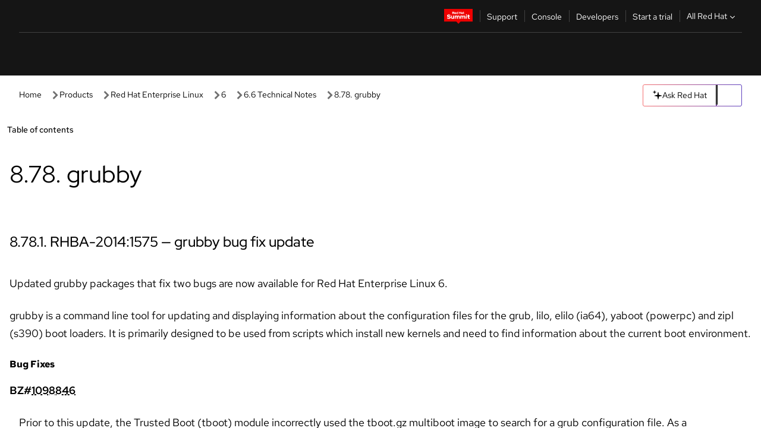

--- FILE ---
content_type: text/html;charset=utf-8
request_url: https://docs.redhat.com/en/documentation/red_hat_enterprise_linux/6/html/6.6_technical_notes/grubby
body_size: 114279
content:
<!DOCTYPE html><html  class="" data-capo=""><head><script type="importmap">
  {
    "imports": {
      "@patternfly/elements/": "https://www.redhatstatic.com/dssf-001/v2/@patternfly/elements@4.0.2/",
      "@patternfly/pfe-core/": "https://www.redhatstatic.com/dssf-001/v2/@patternfly/pfe-core@4.0.5/",
      "@patternfly/icons/": "https://www.redhatstatic.com/dssf-001/v2/@patternfly/icons@1.0.3/",
      "@rhds/elements/": "https://www.redhatstatic.com/dssf-001/v2/@rhds/elements@3.0.3/elements/",
      "@patternfly/pfe-clipboard/": "/scripts/v1/@patternfly/pfe-clipboard/",
      "@cpelements/elements/": "/scripts/v1/@cpelements/elements/elements/"
    },
    "scopes": {
      "https://www.redhatstatic.com/dssf-001/v2/": {
        "@floating-ui/core": "https://www.redhatstatic.com/dssf-001/v2/@floating-ui/core@1.6.9/dist/floating-ui.core.mjs",
        "@floating-ui/dom": "https://www.redhatstatic.com/dssf-001/v2/@floating-ui/dom@1.6.13/dist/floating-ui.dom.mjs",
        "@floating-ui/utils": "https://www.redhatstatic.com/dssf-001/v2/@floating-ui/utils@0.2.9/dist/floating-ui.utils.mjs",
        "@floating-ui/utils/dom": "https://www.redhatstatic.com/dssf-001/v2/@floating-ui/utils@0.2.9/dist/floating-ui.utils.dom.mjs",
        "@lit/context": "https://www.redhatstatic.com/dssf-001/v2/@lit/context@1.1.4/development/index.js",
        "@lit/reactive-element": "https://www.redhatstatic.com/dssf-001/v2/@lit/reactive-element@2.0.4/reactive-element.js",
        "@lit/reactive-element/decorators/": "https://www.redhatstatic.com/dssf-001/v2/@lit/reactive-element@2.0.4/decorators/",
        "@patternfly/pfe-core": "https://www.redhatstatic.com/dssf-001/v2/@patternfly/pfe-core@5.0.1/core.js",
        "@patternfly/pfe-core/": "https://www.redhatstatic.com/dssf-001/v2/@patternfly/pfe-core@5.0.1/",
        "@rhds/elements/lib/": "https://www.redhatstatic.com/dssf-001/v2/@rhds/elements@3.0.3/lib/",
        "@rhds/icons": "https://www.redhatstatic.com/dssf-001/v2/@rhds/icons@1.2.0/icons.js",
        "@rhds/icons/": "https://www.redhatstatic.com/dssf-001/v2/@rhds/icons@1.2.0/",
        "@rhds/tokens/media.js": "https://www.redhatstatic.com/dssf-001/v2/@rhds/tokens@3.0.1/js/media.js",
        "@rhds/tokens/": "https://www.redhatstatic.com/dssf-001/v2/@rhds/tokens@3.0.1/",
        "lit": "https://www.redhatstatic.com/dssf-001/v2/lit@3.2.1/index.js",
        "lit/": "https://www.redhatstatic.com/dssf-001/v2/lit@3.2.1/",
        "lit-element/lit-element.js": "https://www.redhatstatic.com/dssf-001/v2/lit-element@4.1.1/lit-element.js",
        "lit-html": "https://www.redhatstatic.com/dssf-001/v2/lit-html@3.2.1/lit-html.js",
        "lit-html/": "https://www.redhatstatic.com/dssf-001/v2/lit-html@3.2.1/",
        "tslib": "https://www.redhatstatic.com/dssf-001/v2/tslib@2.8.1/tslib.es6.mjs"
      },
      "/": {
        "@floating-ui/core": "/scripts/v1/@floating-ui/core/dist/floating-ui.core.mjs",
        "@floating-ui/dom": "/scripts/v1/@floating-ui/dom/dist/floating-ui.dom.mjs",
        "@floating-ui/utils": "/scripts/v1/@floating-ui/utils/dist/floating-ui.utils.mjs",
        "@floating-ui/utils/dom": "/scripts/v1/@floating-ui/utils/dom/dist/floating-ui.utils.dom.mjs",
        "@lit/reactive-element": "/scripts/v1/@lit/reactive-element/reactive-element.js",
        "@lit/reactive-element/decorators/": "/scripts/v1/@lit/reactive-element/decorators/",
        "@patternfly/pfe-core": "/scripts/v1/@patternfly/pfe-core/core.js",
        "@patternfly/pfe-core/": "/scripts/v1/@patternfly/pfe-core/",
        "@rhds/tokens/media.js": "/scripts/v1/@rhds/tokens/js/media.js",
        "lit": "/scripts/v1/lit/index.js",
        "lit-element/lit-element.js": "/scripts/v1/lit-element/lit-element.js",
        "lit-html": "/scripts/v1/lit-html/lit-html.js",
        "lit-html/": "/scripts/v1/lit-html/",
        "lit/": "/scripts/v1/lit/",
        "tslib": "/scripts/v1/tslib/tslib.es6.mjs"
      }
    }
  }
</script>
<script>
    const html = document.querySelector('html');
    const prefersDark = window.matchMedia('(prefers-color-scheme: dark)').matches;
    const theme = localStorage.getItem('theme');

    if (theme) {
      if (theme === 'Dark') {
        html.classList.add('theme-dark', 'pf-v6-theme-dark');
      } else if (theme === 'Light') {
        html.classList.add('theme-light');
      } else {
        prefersDark ? html.classList.add('theme-dark', 'pf-v6-theme-dark') : html.classList.add('theme-light');
      }
    } else {
      if (prefersDark) {
        html.classList.add('theme-dark', 'pf-v6-theme-dark');
      } else {
        html.classList.add('theme-light');
      }
    }

    const arhOpen = localStorage.getItem('arh-open');
    if (arhOpen && arhOpen === 'true') {
      html.classList.add('side-panel-open');
    }
</script><meta charset="utf-8">
<meta name="viewport" content="width=device-width, initial-scale=1">
<title>8.78. grubby | 6.6 Technical Notes | Red Hat Enterprise Linux | 6 | Red Hat Documentation</title>
<link rel="stylesheet" href="/fonts/fonts.css">
<link rel="stylesheet" href="/styles/rh-table-lightdom.css">
<link rel="stylesheet" href="/styles/rh-code-block-prism.css">
<style>:root{--pfe-navigation__dropdown--Color:light-dark(var(--rh-color-text-primary-on-light,#151515),var(--rh-color-text-primary-on-dark,#fff));--pfe-navigation__dropdown--Background:light-dark(var(--rh-color-surface-lightest,#fff),var(--rh-color-surface-darker,#1f1f1f));--pfe-navigation__nav-bar--toggle--BackgroundColor--active:light-dark(var(--rh-color-surface-lightest,#fff),var(--rh-color-surface-darker,#1f1f1f));--pfe-navigation__nav-bar--Color--active:light-dark(var(--rh-color-text-primary-on-light,#151515),var(--rh-color-text-primary-on-dark,#fff));--pfe-navigation__dropdown--separator--Border:1px solid light-dark(#d2d2d2,var(--rh-color-border-subtle-on-dark,#707070))}.section .titlepage{gap:.75rem}.section .titlepage,div.edit{align-items:center;display:flex}div.edit{font-size:.9rem;margin-bottom:8px}div.edit>a{align-items:center;display:flex}.edit pf-icon{margin-right:4px}rh-tile[color-palette=darkest] a{color:var(--rh-color-interactive-primary-default-on-dark,#92c5f9)}rh-tile[color-palette=darkest]:not(:defined){background-color:var(--rh-color-surface-darkest,#151515);border-color:var(--rh-color-border-subtle-on-dark,#707070);color:var(--rh-color-text-primary-on-dark,#fff)}rh-tile[color-palette=darkest]:not(:defined) img{aspect-ratio:1;width:48px}rh-tile[color-palette=darkest]:not(:defined) img+h3{margin-block-start:var(--rh-space-2xl,32px)}rh-tile a{color:var(--rh-color-interactive-primary-default,light-dark(var(--rh-color-interactive-primary-default-on-light,#06c),var(--rh-color-interactive-primary-default-on-dark,#92c5f9)))}rh-tile:not(:defined){background-color:light-dark(var(--rh-color-surface-lightest,#fff),var(--rh-color-surface-darkest,#151515));border:var(--rh-border-width-sm,1px) solid var(--rh-color-border-subtle,light-dark(var(--rh-color-border-subtle-on-light,#c7c7c7),var(--rh-color-border-subtle-on-dark,#707070)));color:var(--rh-color-text-primary,light-dark(var(--rh-color-text-primary-on-light,#151515),var(--rh-color-text-primary-on-dark,#fff)));padding:var(--rh-space-xl,24px)}rh-tile:not(:defined) h2,rh-tile:not(:defined) h3,rh-tile:not(:defined) h4{margin-block-start:0}rh-tile:not(:defined) rh-icon.learn-resource-icon{aspect-ratio:1;width:32px}rh-tile:not(:defined) rh-icon.learn-resource-icon+h3{margin-block-start:var(--rh-space-lg,16px)}rh-tile.explore-products-section:not(:defined){padding:var(--rh-space-2xl,32px)}rh-tile.explore-products-section:not(:defined) img.explore-products-img{aspect-ratio:1;width:48px}rh-tile.explore-products-section:not(:defined) img.explore-products-img+h3{margin-block-start:var(--rh-space-2xl,32px)}rh-tile.certificate-card:not(:defined){padding:0}rh-tile.certificate-card:not(:defined) h2{padding-top:var(--rh-space-lg,16px)}rh-tile[link=external]:not(:defined){padding:var(--rh-space-2xl,32px)}rh-tile[link=external]:not(:defined) h3{margin-block-start:0}rh-card.explore-products{color:var(--rh-color-text-primary,light-dark(var(--rh-color-text-primary-on-light,#151515),var(--rh-color-text-primary-on-dark,#fff)))}rh-card.explore-products:not(:defined){align-items:center;display:flex;flex-direction:column;justify-content:center}rh-card.explore-products:not(:defined) h4{font-size:var(--rh-font-size-heading-sm,1.5rem);padding-bottom:var(--rh-space-lg,16px)}rh-card.explore-products:not(:defined) rh-cta[variant=secondary]:not(:defined){border:var(--rh-border-width-sm,1px) solid var(--rh-color-border-strong,light-dark(var(--rh-color-border-strong-on-light,#151515),var(--rh-color-border-strong-on-dark,#fff)));border-radius:var(--rh-border-radius-default,3px);max-width:-moz-fit-content;max-width:fit-content;padding-block:var(--rh-space-lg,16px);padding-inline:var(--rh-space-2xl,32px)}rh-card.explore-products:not(:defined) rh-cta[variant=secondary]:not(:defined) a{color:var(--rh-color-text-primary,light-dark(var(--rh-color-text-primary-on-light,#151515),var(--rh-color-text-primary-on-dark,#fff)))}pf-popover.version-popover:not(:defined){display:none}.pf-chatbot,.pf-chatbot.pf-chatbot--overlay{height:100vh;position:static}.pf-chatbot.pf-chatbot--overlay .pf-chatbot-container{border-radius:0}.pf-chatbot section{padding:0}.pf-chatbot section .pf-chatbot__history.pf-v6-c-drawer{height:100vh}.pf-chatbot section section.pf-chatbot__message{padding-bottom:var(--pf-t--global--spacer--2xl)}.pf-chatbot .pf-chatbot__history .pf-chatbot__input{padding-inline-end:var(--pf-t--global--spacer--lg);padding-inline-start:var(--pf-t--global--spacer--lg)}.ask-redhat-core.pf-chatbot:has(.outage-error-wrapper){height:100vh!important}.ask-redhat-core .history-view-only-alert,.ask-redhat-core .privacy-statement-alert{width:100%!important}.pf-chatbot__actions pf-button{background-color:transparent;border-radius:6px;height:34px}.pf-chatbot__actions pf-button:hover{background-color:#0f0f10}.pf-chatbot__actions pf-button:hover::part(icon){color:#fff}.pf-chatbot__actions pf-button:active{background-color:#3d3d3d}.pf-chatbot__actions pf-button::part(icon){color:#a3a3a3;display:flex;left:8px;top:9px}.pf-chatbot__actions #embed-full-screen-toggle{display:none}#pf-modal-part-3.pf-v6-c-backdrop{z-index:2001}</style>
<style>.feedback-button-container[data-v-c03cac51]{margin:var(--rh-space-md,8px) 0}</style>
<style>.theme-container[data-v-629b32f0]{height:36px;position:relative}.theme-container [icon=caret-down][data-v-629b32f0],.theme-container [icon=caret-up][data-v-629b32f0]{width:10px}@media (max-width:1024px){.theme-selector-below-header .theme-container[data-v-629b32f0]{display:none}}rh-button[data-v-629b32f0],rh-button[data-v-629b32f0]::part(button){height:36px;width:66px}rh-button.footer[data-v-629b32f0],rh-button.footer[data-v-629b32f0]::part(button){width:auto}rh-button[variant=tertiary][data-v-629b32f0]{--rh-color-icon-secondary-on-dark:var(--rh-color-surface-darkest,#151515);--rh-color-icon-secondary-on-light:var(--rh-color-surface-lightest,#fff)}rh-button[variant=tertiary].footer[data-v-629b32f0]{--rh-color-border-strong:transparent}rh-button[variant=tertiary][data-v-629b32f0]::part(button){padding:10px var(--rh-space-lg,16px)}rh-button[variant=tertiary].footer[data-v-629b32f0]::part(button){padding:10px 0}.popover-container[data-v-629b32f0]{background-color:light-dark(var(--rh-color-surface-lightest,#fff),var(--rh-color-surface-darker,#1f1f1f));border-radius:6px;box-shadow:var( --rh-box-shadow-md,0 4px 6px 1px light-dark(hsla(0,0%,8%,.25),rgba(0,0,0,.5)) );position:absolute;right:0;top:42px;width:168px;z-index:1}.footer-popover-container[data-v-629b32f0]{left:0;top:54px}.theme-list-container[data-v-629b32f0]{align-items:flex-start;display:flex;flex-direction:column;list-style:none;margin:0;padding:var(--rh-space-md,8px) 0}.theme-list[data-v-629b32f0]{margin:0;padding:0;width:100%}.theme-list button.theme-btn[data-v-629b32f0]{align-items:center;background-color:transparent;border:none;color:light-dark(var(--rh-color-gray-95,#151515),var(--rh-color-white,#fff));cursor:pointer;display:flex;justify-content:flex-start;padding:var(--rh-space-md,8px) var(--rh-space-xl,24px);width:100%}button.theme-btn span.theme-btn-text[data-v-629b32f0]{font-family:Red Hat Text;font-size:var(--rh-font-size-body-text-sm,.875rem);font-weight:var(--rh-font-weight-body-text-regular,400);padding-left:var(--rh-space-md,8px)}button.theme-btn[data-v-629b32f0]:hover{background-color:light-dark(var(--rh-color-gray-20,#e0e0e0),var(--rh-color-gray-70,#383838))}</style>
<style>section[data-v-babbacad]{padding:0}h1[data-v-babbacad],h2[data-v-babbacad]{margin:0}.main-error-container[data-v-babbacad]{background-color:light-dark(var(--rh-color-surface-lightest,#fff),var(--rh-color-surface-darker,#1f1f1f));padding-bottom:var(--rh-space-7xl,128px);padding-top:var(--rh-space-5xl,80px)}.main-error[data-v-babbacad]{background-color:light-dark(var(--rh-color-surface-lighter,#f2f2f2),var(--rh-color-surface-dark,#383838));margin:0 auto;max-width:44rem;padding:var(--rh-space-3xl,48px)}.cloud-IT-image[data-v-babbacad]{width:9rem}.error-text-container p[data-v-babbacad]{color:light-dark(#6a6e73,var(--rh-color-white,#fff));font-size:var(--rh-font-size-body-text-lg,1.125rem)}.help-container[data-v-babbacad]{margin-top:var(--rh-space-4xl,64px)}.form-box-container[data-v-babbacad]{justify-content:center;margin-top:var(--rh-space-xl,24px)}.error-search-box[data-v-babbacad],.form-box-container[data-v-babbacad]{align-items:center;display:flex;width:100%}.error-search-box[data-v-babbacad]{justify-content:space-between;position:relative}.search-icon-form[data-v-babbacad]{color:light-dark(var(--rh-color-gray-50,#707070),var(--rh-color-status-neutral-on-dark,#c7c7c7));left:12px;position:absolute}.arrow-right-button[data-v-babbacad]{color:light-dark(var(--rh-color-gray-95,#151515),var(--rh-color-icon-secondary-on-dark,#fff))}.input-box[data-v-babbacad]{-webkit-appearance:none;-moz-appearance:none;appearance:none;background-color:light-dark(var(--rh-color-surface-lightest,#fff),var(--rh-color-surface-darker,#1f1f1f));border:1px solid light-dark(var(--rh-color-status-neutral-on-dark,#c7c7c7),var(--rh-color-gray-50,#707070));border-right:none;font-family:var(--rh-font-family-body-text,"Red Hat Text","RedHatText",Arial,sans-serif);font-size:var(--rh-font-size-body-text-md,1rem);height:36px;padding:0 40px;text-overflow:ellipsis;white-space:nowrap;width:100%}.input-box[data-v-babbacad]::-moz-placeholder{color:light-dark(var(--rh-color-text-secondary-on-light,#4d4d4d),var(--rh-color-text-secondary-on-dark,#c7c7c7));font-family:var(--rh-font-family-body-text,"Red Hat Text","RedHatText",Arial,sans-serif);font-size:var(--rh-font-size-body-text-md,1rem);font-weight:var(--rh-font-weight-code-regular,400);line-height:24px}.input-box[data-v-babbacad]::placeholder{color:light-dark(var(--rh-color-text-secondary-on-light,#4d4d4d),var(--rh-color-text-secondary-on-dark,#c7c7c7));font-family:var(--rh-font-family-body-text,"Red Hat Text","RedHatText",Arial,sans-serif);font-size:var(--rh-font-size-body-text-md,1rem);font-weight:var(--rh-font-weight-code-regular,400);line-height:24px}.form-box-container rh-button[data-v-babbacad]::part(button){align-items:center;background-color:light-dark(var(--rh-color-gray-20,#e0e0e0),var(--rh-color-status-neutral-on-light,#4d4d4d));border-radius:0;display:flex;height:36px;justify-content:center;--_default-border-color:light-dark(var(--rh-color-gray-20,#e0e0e0),var(--rh-color-status-neutral-on-light,#4d4d4d))}.input-clear-btn[data-v-babbacad]{align-items:center;background-color:transparent;border:none;display:flex;height:36px;justify-content:center;margin-right:-30px;outline:none;transform:translate(-30px)}.input-clear-btn[data-v-babbacad]:focus{border:1px solid var(--rh-color-accent-base-on-light,#06c)}.input-clear-btn:focus .input-clear-icon[data-v-babbacad]{color:var(--rh-color-gray-95,#151515)}.input-clear-icon[data-v-babbacad]{color:#6b6e72;cursor:pointer}.input-clear-icon[data-v-babbacad]:hover{color:var(--rh-color-gray-95,#151515)}.help-links[data-v-babbacad]{margin-top:var(--rh-space-xl,24px);padding:0 var(--rh-space-md,8px)}.help-links li[data-v-babbacad]{display:inline-block;list-style:none;margin-right:var(--rh-space-xl,24px);padding:var(--rh-space-xs,4px) 0}.help-links li a[data-v-babbacad]{color:light-dark(var(--rh-context-light-color-text-link,#06c),var(--rh-color-blue-30,#92c5f9));cursor:pointer;text-decoration:none}@media (max-width:992px){.main-error[data-v-babbacad]{padding:var(--rh-space-lg,16px)}.cloud-IT-image[data-v-babbacad]{width:6rem}}</style>
<style>.feedback-container[data-v-d44dfd67]{align-items:center;background-color:light-dark(var(--rh-color-surface-lightest,#fff),var(--rh-color-surface-darker,#1f1f1f));display:flex;justify-content:flex-end;min-height:48px;padding:var(--rh-space-lg,16px) var(--rh-space-2xl,32px)}.toggle-theme-btn[data-v-d44dfd67]{padding-left:var(--rh-space-xl,24px)}@media (max-width:767px){.feedback-container[data-v-d44dfd67]{padding:var(--rh-space-lg,16px)}}@media (max-width:1024px){.toggle-theme-btn[data-v-d44dfd67]{display:none}}</style>
<style>@keyframes fade-in{0%{opacity:0;visibility:hidden}1%{visibility:visible}to{opacity:1;visibility:visible}}@media (min-height:48em){.rhdocs{--rh-table--maxHeight: calc(100vh - 12.5rem) }}*,.rhdocs *,.rhdocs :after,.rhdocs :before,:after,:before{box-sizing:border-box}.rhdocs img,.rhdocs object,.rhdocs svg,img,object,svg{display:inline-block;max-width:100%;vertical-align:middle}.rhdocs hr{border:0;border-top:.0625rem solid light-dark(#d2d2d2,var(--rh-color-border-subtle-on-dark,#707070));clear:both;margin:1rem 0}.rhdocs a{color:light-dark(var(--rh-color-interactive-primary-default-on-light,#06c),var(--rh-color-interactive-primary-default-on-dark,#92c5f9))}.rhdocs a:focus,.rhdocs a:hover{color:light-dark(var(--rh-color-interactive-primary-hover-on-light,#036),var(--rh-color-interactive-primary-hover-on-dark,#b9dafc))}.rhdocs a.anchor-heading{color:light-dark(var(--rh-color-gray-95,#151515),var(--rh-color-white,#fff));cursor:pointer;text-decoration:none;word-break:break-word}.rhdocs p{margin:1.49963rem 0}.rhdocs li>p{margin:0}.rhdocs h1{font-weight:var(--rh-font-weight-heading-regular,400)}.rhdocs h1,.rhdocs h2,.rhdocs h3,.rhdocs h4,.rhdocs h5,.rhdocs h6{font-family:RedHatDisplay,Red Hat Display,Helvetica Neue,Arial,sans-serif;margin:0 0 .625rem}.rhdocs h2,.rhdocs h3,.rhdocs h4,.rhdocs h5,.rhdocs h6{font-weight:var(--rh-font-weight-heading-medium,500)}.rhdocs h1{font-size:var(--rh-font-size-heading-xl,2.5rem);margin:2rem 0}.rhdocs h2{font-size:var(--rh-font-size-heading-md,1.75rem);margin:2rem 0}.rhdocs h3{font-size:var(--rh-font-size-heading-sm,1.5rem)}.rhdocs h4{font-size:var(--rh-font-size-heading-xs,1.25rem)}.rhdocs h5,.rhdocs h6{font-size:18px}.rhdocs h6{line-height:1.463rem}.rhdocs ol ::marker,.rhdocs ul ::marker{font:inherit}.rhdocs li{margin:0 0 .5em;padding:0}.rhdocs li>p{margin:.5rem 0}.rhdocs li>ol,.rhdocs li>ul{margin:0}.rhdocs dl dd{margin:.5rem 0 .5rem 1rem}.rhdocs dl dd>p{margin:.5rem 0}.rhdocs table{border:0;font-size:1rem;line-height:1.6667}.rhdocs table caption,pf-modal table caption{font-family:Red Hat Display;font-size:var(--rh-font-size-body-text-md,1rem);font-weight:var(--rh-font-weight-body-text-medium,500);line-height:var(--rh-line-height-heading,1.3);margin:0;text-align:left}.rhdocs table td,.rhdocs table th{border:0;border-bottom:.0625rem solid #d2d2d2;border-bottom:.0625rem solid var(--pfe-table--Border,#d2d2d2);padding:.5em 1rem}.rhdocs table td.halign-left,.rhdocs table th.halign-left{text-align:left}.rhdocs table td.halign-center,.rhdocs table th.halign-center,table td.halign-center,table th.halign-center{text-align:center}.rhdocs table td.halign-right,.rhdocs table th.halign-right{text-align:right}.rhdocs table td.valign-top,.rhdocs table th.valign-top{vertical-align:top}.rhdocs table td.valign-middle,.rhdocs table th.valign-middle{vertical-align:middle}.rhdocs table td.valign-bottom,.rhdocs table th.valign-bottom{vertical-align:bottom}.rhdocs table thead th,pf-modal table thead th{font-family:Red Hat Text;font-size:var(--rh-font-size-body-text-sm,.875rem);font-weight:var(--rh-font-weight-body-text-medium,500);line-height:var(--rh-line-height-heading,1.3)}.rhdocs rh-table{margin:var(--rh-space-2xl,32px) 0;max-height:518px}.rhdocs rh-table:has(+.rhdocs-table-expand-btn-container),.rhdocs rh-table:has(+.rhdocs-table-show-more-btn){margin:0}.rhdocs-table-wrapper{margin-bottom:var(--rh-space-2xl,32px)}.pf-table-modal-body rh-table{margin-top:0}.pf-table-modal-body rh-table table td,.pf-table-modal-body rh-table table th{margin-top:0;padding-bottom:var(--rh-space-lg,16px);padding-top:var(--rh-space-lg,16px)}.pf-table-modal-body rh-table table td p,.pf-table-modal-body rh-table table td>:first-child{font-family:Red Hat Text;font-size:var(--rh-font-size-body-text-md,1rem);line-height:var(--rh-line-height-body-text,1.5);margin:0}.pf-table-modal-body code{background-color:var(--rh-color-gray-10,#f0f0f0);border-radius:.25em;color:var(--rh-color-gray-95,#151515);font-family:Red Hat Mono,Monaco,Menlo,Ubuntu Mono,monospace;font-size:.875em;padding:.125em .25em}.rhdocs .rhdocs-table-show-more-btn{background:transparent;border:none;cursor:pointer;display:block;font-family:Red Hat Text;font-size:var(--rh-font-size-body-text-sm,.875rem);font-weight:var(--rh-font-weight-body-text-regular,400);height:38px;line-height:var(--rh-line-height-heading,1.3);margin:var(--rh-space-lg,16px) auto 0;outline:none;padding:var(--rh-space-md,8px) var(--rh-space-lg,16px)}.rhdocs .rhdocs-table-expand-btn.hidden-btn,.rhdocs .rhdocs-table-show-more-btn.hidden-btn{display:none}.rhdocs .rhdocs-table-show-more-btn:focus{border:var(--rh-border-width-md,2px) solid light-dark(var(--rh-color-blue-70,#036),var(--rh-color-interactive-primary-hover-on-dark,#b9dafc));border-radius:var(--rh-border-radius-default,3px)}.rhdocs .rhdocs-table-show-more-btn-content{align-items:center;display:flex;gap:var(--rh-space-md,8px);justify-content:center}.rhdocs .rhdocs-table-expand-btn{float:inline-end;margin-bottom:var(--rh-space-md,8px)}.rhdocs .rhdocs-table-expand-btn-container{font-family:Red Hat Text;font-size:var(--rh-font-size-body-text-md,1rem);font-weight:var(--rh-font-weight-body-text-medium,500);line-height:var(--rh-line-height-body-text,1.5)}.pf-table-modal-body{height:98vh;margin:0 auto;overflow:auto;padding:var(--rh-space-lg,16px);width:75%}.pf-table-modal-body rh-table{max-height:100%;max-height:-webkit-fill-available;max-height:-moz-available}@media screen and (max-width:768px){.pf-table-modal-body{width:100%}}pf-modal[variant=large]{--pf-c-modal-box--m-lg--lg--MaxWidth:100vw;--pf-c-modal-box--BackgroundColor:light-dark(var(--rh-color-surface-lightest,#fff),var(--rh-color-surface-darker,#1f1f1f));z-index:1100}pf-modal::part(content){overflow-y:hidden}.rhdocs rh-table table,.rhdocs rh-table.rh-table--expanded-vertically{max-height:-moz-max-content;max-height:max-content}.rhdocs pre.nowrap{overflow:auto;overflow-wrap:normal;white-space:pre;word-break:normal}.rhdocs .codeblock__wrapper pre{background:transparent}.rh-table--full-screen code,.rhdocs .content--md code,.rhdocs .content--sm code,.rhdocs .rh-table--full-screen code{overflow-wrap:normal;word-break:normal}.rhdocs[class] pre code,[class] pre code{background:inherit;color:inherit;font-family:inherit;font-size:inherit;font-weight:inherit;line-height:inherit;padding:0}.rhdocs .keycap,.rhdocs kbd{background-color:#eee;background-image:linear-gradient(180deg,#ddd,#eee,#fff);border-radius:.1875rem;box-shadow:0 -.0625rem #fff,0 .0625rem 0 .1875rem #aaa;color:#151515;font-family:RedHatMono,Red Hat Mono,Consolas,monospace;font-size:90%;font-weight:400;margin:0 .25rem;padding:.125rem .375rem}.keycap strong,.rhdocs .keycap strong{font-weight:inherit}.rhdocs kbd.keyseq,kbd.keyseq{background:transparent;border:0;box-shadow:none;padding:0}.rhdocs kbd.keyseq kbd,kbd.keyseq kbd{display:inline-block;margin:0 .375rem}.rhdocs kbd.keyseq kbd:first-child,kbd.keyseq kbd:first-child{margin-left:0}.rhdocs b.button{font-size:90%;font-weight:700;padding:.1875rem}.rhdocs b.button:before{content:"["}.rhdocs b.button:after{content:"]"}html{font-family:sans-serif;-ms-text-size-adjust:100%;-webkit-text-size-adjust:100%}body{margin:0}.rhdocs audio,.rhdocs canvas,.rhdocs progress,.rhdocs video{display:inline-block;vertical-align:baseline}.rhdocs audio:not([controls]){display:none;height:0}[hidden],template{display:none}.rhdocs a{background:transparent}.rhdocs a:active,.rhdocs a:hover{outline:0}.rhdocs a.anchor-heading:focus-visible{color:light-dark(var(--rh-color-gray-95,#151515),var(--rh-color-white,#fff))}.rhdocs abbr[title]{border-bottom:.0625rem dotted}.rhdocs dfn{font-style:italic}.rhdocs h1{margin:.67em 0}.rhdocs mark{background:#ff0;color:#000}.rhdocs small{font-size:80%}.rhdocs sub,.rhdocs sup{font-size:75%;line-height:0;position:relative;vertical-align:baseline}.rhdocs sup{top:-.5em}.rhdocs sub{bottom:-.25em}.rhdocs img{background-color:light-dark(transparent,var(--rh-color-surface-lightest,#fff));border:0;padding:20px}.rhdocs .inlinemediaobject img{padding:2px}.rhdocs svg:not(:root){overflow:hidden}.rhdocs figure{margin:1em 2.5rem}.rhdocs hr{box-sizing:content-box;height:0}.rhdocs code,.rhdocs kbd,.rhdocs pre,.rhdocs samp{font-family:monospace,monospace;font-size:1em}.rhdocs button,.rhdocs optgroup,.rhdocs select,.rhdocs textarea,.rhdocsinput{color:inherit;font:inherit;margin:0}.rhdocs rh-tooltip.copy-link-tooltip:not(:defined){display:none}.rhdocs rh-button.copy-link-btn{border:2px solid light-dark(var(--rh-color-white,#fff),var(--rh-color-surface-darker,#1f1f1f));cursor:pointer;display:flex}.rhdocs rh-button.copy-link-btn:hover{background-color:light-dark(var(--rh-color-surface-lighter,#f2f2f2),var(--rh-color-gray-60,#4d4d4d));border-radius:var(--rh-border-radius-default,3px)}.rhdocs rh-button.copy-link-btn .link-icon{color:light-dark(var(--rh-color-canvas-black,#151515),var(--Core-color-palette-Gray-white,#fff))}.rhdocs button{overflow:visible}.rhdocs button,.rhdocs select{text-transform:none}.rhdocs button,.rhdocs html input[type=button],.rhdocs input[type=reset],.rhdocs input[type=submit]{-moz-appearance:button;appearance:button;-webkit-appearance:button;cursor:pointer}.rhdocs button[disabled],.rhdocs html input[disabled]{cursor:default}.rhdocs button::-moz-focus-inner,.rhdocs input::-moz-focus-inner{border:0;padding:0}.rhdocs input{line-height:normal}.rhdocs input[type=checkbox],.rhdocs input[type=radio]{box-sizing:border-box;padding:0}.rhdocs input[type=number]::-webkit-inner-spin-button,.rhdocs input[type=number]::-webkit-outer-spin-button{height:auto}.rhdocs input[type=search]{-moz-appearance:textfield;appearance:textfield;-webkit-appearance:textfield;box-sizing:content-box}.rhdocs input[type=search]::-webkit-search-cancel-button,.rhdocs input[type=search]::-webkit-search-decoration{-webkit-appearance:none}.rhdocs fieldset{border:.0625rem solid silver;margin:0 .125rem;padding:.35em .625em .75em}.rhdocs legend{border:0;padding:0}.rhdocs textarea{overflow:auto}.rhdocs optgroup{font-weight:700}.rhdocs table{border-collapse:collapse;border-spacing:0}.rhdocs td,.rhdocs th{padding:0}.rhdocs ._additional-resources[class][class],.rhdocs ._additional-resources[class][class][id]:last-child{background:light-dark(var(--rh-color-surface-lightest,#fff),var(--rh-color-surface-darker,#1f1f1f));border:.0625rem solid #d2d2d2;border-radius:.1875rem;margin:2em 0 4em;padding:2rem 2rem 1rem}.rhdocs ._additional-resources[class][class][id]:last-child{margin-top:-2rem}.rhdocs ._additional-resources[class][class]:only-child{grid-column:1/-1}._additional-resources[class][class] .additional-resources__heading,._additional-resources[class][class] .heading,._additional-resources[class][class] h1,._additional-resources[class][class] h2,._additional-resources[class][class] h3,._additional-resources[class][class] h4,._additional-resources[class][class] h5,._additional-resources[class][class] h6,._additional-resources[class][class] p.title{display:block;font-family:RedHatDisplay,Red Hat Display,Helvetica Neue,Arial,sans-serif;font-size:1.125rem;font-weight:700;line-height:1.5rem;margin:0 0 .5rem;padding:0;text-transform:uppercase}._additional-resources[class][class] ul{border:0;list-style:none;margin:0;padding:0;position:relative}.related-topic-content__wrapper ._additional-resources[class][class] ul{display:block}._additional-resources[class][class] ul:after{background-color:light-dark(var(--rh-color-surface-lightest,#fff),var(--rh-color-surface-darker,#1f1f1f));bottom:0;content:"";display:block;height:.125rem;position:absolute;width:100%}._additional-resources[class][class] li{border-bottom:.0625rem solid #d2d2d2;box-sizing:content-box;margin:0;padding:1rem 1.5rem 1rem 0;-moz-column-break-inside:avoid;break-inside:avoid}._additional-resources[class][class] li:only-child{grid-column:1/-1}._additional-resources[class][class] li:last-child{border:0}@media (min-width:1100px){._additional-resources[class][class] li:last-child{border-bottom:.0625rem solid #d2d2d2}}._additional-resources[class][class] li p:only-child{margin:0;padding:0}.rhdocs table .admonitionblock>div:nth-child(2),.rhdocs table .caution>div:nth-child(2),.rhdocs table .important>div:nth-child(2),.rhdocs table .note>div:nth-child(2),.rhdocs table .tip>div:nth-child(2),.rhdocs table .warning>div:nth-child(2){margin:.5rem 0}.rhdocs table .admonitionblock>div:nth-child(2)>:first-child,.rhdocs table .caution>div:nth-child(2)>:first-child,.rhdocs table .important>div:nth-child(2)>:first-child,.rhdocs table .note>div:nth-child(2)>:first-child,.rhdocs table .tip>div:nth-child(2)>:first-child,.rhdocs table .warning>div:nth-child(2)>:first-child{margin-top:0}.rhdocs table .admonitionblock>div:nth-child(2)>:last-child,.rhdocs table .caution>div:nth-child(2)>:last-child,.rhdocs table .important>div:nth-child(2)>:last-child,.rhdocs table .note>div:nth-child(2)>:last-child,.rhdocs table .tip>div:nth-child(2)>:last-child,.rhdocs table .warning>div:nth-child(2)>:last-child{margin-bottom:0}.rhdocs .codeblock__wrapper+.codeblock__wrapper,.rhdocs pre+pre,.rhdocs pre[class]+pre[class]{margin-top:2rem}.rhdocs .codeblock__wrapper{background:light-dark(var(--rh-color-surface-lighter,#f2f2f2),var(--rh-color-gray-80,#292929));overflow:visible;position:relative;transform:translate(0);z-index:0}.codeblock__wrapper:before{background-repeat:no-repeat;background-size:6.25rem 100%;bottom:var(--scrollbar__height,1px);content:"";display:block;height:7.125rem;max-height:100%;max-height:calc(100% - var(--scrollbar__height, 2px));position:absolute;right:var(--scrollbar__width,6px);top:.0625rem;width:4.0625rem;z-index:1}.rhdocs .codeblock__inner-wrapper,.rhdocs pre{max-height:calc(100vh - 6.25rem)}@media (min-height:48em){.rhdocs .codeblock__inner-wrapper,.rhdocs pre{max-height:calc(100vh - 12.5rem)}}.rhdocs .codeblock__inner-wrapper{display:grid;grid-template-columns:1fr 4.375rem}.rhdocs .codeblock__wrapper--expanded .codeblock__inner-wrapper{max-height:-moz-max-content;max-height:max-content}.codeblock__copy span{display:block;height:0;position:absolute;visibility:hidden;width:0}.codeblock__copy:focus{outline:.0625rem dashed currentcolor}.codeblock__copy svg#icon--copy{height:1rem;width:1rem}.codeblock__expand{-webkit-appearance:none;-moz-appearance:none;appearance:none;background:#f0efef;border:0;cursor:pointer;height:1.75rem;left:calc(100% - 2.75rem - var(--scrollbar__width, 0px));position:absolute;text-indent:-9999em;top:3.25rem;width:1.75rem;z-index:2}.codeblock__expand:before{background:#6a6e73;content:"";height:100%;left:0;-webkit-mask-image:url("data:image/svg+xml;charset=utf-8,%3Csvg xmlns='http://www.w3.org/2000/svg' viewBox='0 0 320 512'%3E%3C!--! Font Awesome Pro 6.2.0 by @fontawesome - https://fontawesome.com License - https://fontawesome.com/license (Commercial License) Copyright 2022 Fonticons, Inc.--%3E%3Cpath d='M182.6 9.4c-12.5-12.5-32.8-12.5-45.3 0l-96 96c-12.5 12.5-12.5 32.8 0 45.3s32.8 12.5 45.3 0l41.4-41.4v293.4l-41.4-41.3c-12.5-12.5-32.8-12.5-45.3 0s-12.5 32.8 0 45.3l96 96c12.5 12.5 32.8 12.5 45.3 0l96-96c12.5-12.5 12.5-32.8 0-45.3s-32.8-12.5-45.3 0L192 402.7V109.3l41.4 41.4c12.5 12.5 32.8 12.5 45.3 0s12.5-32.8 0-45.3l-96-96z'/%3E%3C/svg%3E");mask-image:url("data:image/svg+xml;charset=utf-8,%3Csvg xmlns='http://www.w3.org/2000/svg' viewBox='0 0 320 512'%3E%3C!--! Font Awesome Pro 6.2.0 by @fontawesome - https://fontawesome.com License - https://fontawesome.com/license (Commercial License) Copyright 2022 Fonticons, Inc.--%3E%3Cpath d='M182.6 9.4c-12.5-12.5-32.8-12.5-45.3 0l-96 96c-12.5 12.5-12.5 32.8 0 45.3s32.8 12.5 45.3 0l41.4-41.4v293.4l-41.4-41.3c-12.5-12.5-32.8-12.5-45.3 0s-12.5 32.8 0 45.3l96 96c12.5 12.5 32.8 12.5 45.3 0l96-96c12.5-12.5 12.5-32.8 0-45.3s-32.8-12.5-45.3 0L192 402.7V109.3l41.4 41.4c12.5 12.5 32.8 12.5 45.3 0s12.5-32.8 0-45.3l-96-96z'/%3E%3C/svg%3E");-webkit-mask-position:center center;mask-position:center center;-webkit-mask-repeat:no-repeat;mask-repeat:no-repeat;-webkit-mask-size:auto 1rem;mask-size:auto 1rem;position:absolute;top:0;width:100%}.codeblock__wrapper--expanded .codeblock__expand{background:#2b9af3}.codeblock__wrapper--expanded .codeblock__expand:before{background:#fff}.codeblock__expand:focus:before,.codeblock__expand:hover:before{background:#06c}.codeblock__wrapper--expanded .codeblock__expand:focus:before,.codeblock__wrapper--expanded .codeblock__expand:hover:before{background:#fff}.codeblock__expand:focus{outline:.0625rem dashed currentcolor}.rhdocs .callout,.rhdocs .colist>ol>li:before,.rhdocs .conum{background:light-dark(var(--rh-color-status-info-on-light,#5e40be) var(--rh-color-status-info-on-dark,#b6a6e9));height:24px;width:24px}.rhdocs .calloutlist>ol,.rhdocs .colist>ol{counter-reset:colist;list-style:none;margin:1rem 0 2rem;padding:0}.rhdocs .calloutlist>ol>li,.rhdocs .colist>ol>li{counter-increment:colist;font-size:1rem;margin:.5rem 0;padding-left:1.75rem;position:relative}.rhdocs .calloutlist>ol>li .colist-num,.rhdocs .colist>ol>li .colist-num{display:none}.calloutlist>ol>li:before,.colist>ol>li:before{content:counter(colist);left:0;position:absolute;top:.1875rem}.calloutlist dt{clear:left;float:left;margin:0;padding:0 .5rem 0 0}.included-in-guides[class],.included-in-guides[class][id]:last-child{background:#fff;border:.0625rem solid #d2d2d2;border-radius:.1875rem;margin:2em 0 4em;padding:2rem 2rem 1rem}.included-in-guides[class][id]:last-child{margin-top:-2rem}.included-in-guides[class]:only-child{grid-column:1/-1}.included-in-guides[class] .additional-resources__heading,.included-in-guides[class] .heading,.included-in-guides[class] h1,.included-in-guides[class] h2,.included-in-guides[class] h3,.included-in-guides[class] h4,.included-in-guides[class] h5,.included-in-guides[class] h6,.included-in-guides[class] p.title{display:block;font-family:RedHatDisplay,Red Hat Display,Helvetica Neue,Arial,sans-serif;font-size:1.125rem;font-weight:700;line-height:1.5rem;margin:0 0 .5rem;padding:0;text-transform:uppercase}.included-in-guides[class] ul{border:0;list-style:none;margin:0;padding:0;position:relative}.related-topic-content__wrapper .included-in-guides[class] ul{display:block}.included-in-guides[class] ul:after{background-color:#fff;bottom:0;content:"";display:block;height:.125rem;position:absolute;width:100%}.included-in-guides[class] li{border-bottom:.0625rem solid #d2d2d2;box-sizing:content-box;margin:0;padding:1rem 1.5rem 1rem 0;-moz-column-break-inside:avoid;break-inside:avoid}.included-in-guides[class] li:only-child{grid-column:1/-1}.included-in-guides[class] li:last-child{border:0}@media (min-width:1100px){.included-in-guides[class] li:last-child{border-bottom:.0625rem solid #d2d2d2}}.included-in-guides[class] li p:only-child{margin:0;padding:0}.menuseq{display:inline-flex;overflow:hidden;text-indent:-9999em}.menuseq .menu,.menuseq .menuitem,.menuseq .submenu{display:block;position:relative;text-indent:0}.menuseq .menu+.menu:before,.menuseq .menu+.menuitem:before,.menuseq .menu+.submenu:before,.menuseq .menuitem+.menu:before,.menuseq .menuitem+.menuitem:before,.menuseq .menuitem+.submenu:before,.menuseq .submenu+.menu:before,.menuseq .submenu+.menuitem:before,.menuseq .submenu+.submenu:before{content:">";display:inline-block;font-weight:700;padding:0 .25em}.related-topic-content__wrapper{margin:2em 0}.related-topic-content__wrapper--for-guide{margin-bottom:-2.5rem;padding-bottom:.0625rem;position:relative;z-index:1}.related-topic-content__wrapper--for-guide:before{background:#f0f0f0;content:"";display:block;height:100%;left:-3rem;position:absolute;right:-4.5rem;top:0;width:auto;z-index:-1}@media (min-width:1100px){.related-topic-content__wrapper--for-guide:before{left:-2.5rem;right:-3.625rem}}.related-topic-content__wrapper--for-guide summary{padding:1em 2em 1em 2.1875rem}@media (min-width:950px){.related-topic-content__inner-wrapper{display:grid;gap:2em;grid-template-columns:repeat(2,minmax(0,1fr))}}.local-render .rhdocs-content{margin:0 auto}.rhdocs cp-documentation{display:block;padding-bottom:2.5rem}.rhdocs cp-documentation.PFElement,.rhdocs cp-documentation[pfelement]{padding:0}rh-table{display:block}::-webkit-scrollbar,:host .rhdocs ::-webkit-scrollbar{height:.625rem;width:.625rem}::-webkit-scrollbar,::-webkit-scrollbar-track,:host .rhdocs ::-webkit-scrollbar,:host .rhdocs ::-webkit-scrollbar-track{background-color:#d6d6d6}::-webkit-scrollbar-thumb,:host .rhdocs ::-webkit-scrollbar-thumb{background-color:#8e8e8e}*,:host .rhdocs *{scrollbar-color:#8e8e8e #d6d6d6}.rhdocs p:empty,p:empty{display:none}.rhdocs[class] h1 code,.rhdocs[class] h2 code,.rhdocs[class] h3 code,.rhdocs[class] h4 code,.rhdocs[class] h5 code,.rhdocs[class] h6 code,[class] h1 code,[class] h2 code,[class] h3 code,[class] h4 code,[class] h5 code,[class] h6 code{background:transparent;border:0;color:inherit;font:inherit;margin:0;padding:0}.pane-page-title h1,.rhdocs__header__primary-wrapper h1{font-family:RedHatDisplay,Red Hat Display,Helvetica Neue,Arial,sans-serif;font-size:2.25rem;line-height:1.333}.rhdocs details[class]{list-style:none;margin:1rem 0 3rem;padding:0}.rhdocs-toc[class]{background:#f2f2f2;margin:1rem 0 2rem;padding:1rem}.rhdocs-toc[class]>:last-child{margin-bottom:0}.rhdocs-toc[class] .rhdocs-toctitle{font-size:1.25rem;font-weight:400;line-height:1.6667;margin-top:0;text-transform:none}.rhdocs-toc[class] li{margin-bottom:.25em;padding-left:.5em}.preamble{margin:0 0 2rem}.sect1{margin:2rem 0 1rem}:host .sect1,cp-documentation .sect1{margin:0 0 2rem;padding:.0625rem 0 0}:host(.cp-documentation--has-external-header) .sect1:first-child>h2:first-child,:host(.cp-documentation--has-external-header) .sect1:first-child>h3:first-child{margin-top:0}.listingblock,.literalblock{margin:1rem 0}.quoteblock,.verseblock{border-left:.25rem solid #d2d2d2;margin:1rem 0;padding:1rem 1rem 1rem 2rem}.quoteblock.pullleft,.verseblock.pullleft{float:left;margin-right:3rem;width:25rem}@media (min-width:768px){.quoteblock.pullleft,.verseblock.pullleft{margin-left:-1rem}}.quoteblock.pullright,.verseblock.pullright{float:right;margin-left:3rem;width:25rem}@media (min-width:768){.quoteblock.pullright,.verseblock.pullright{margin-right:-2rem}}@media (min-width:1100px){.quoteblock.pullright,.verseblock.pullright{margin-right:-10rem}}.quoteblock>:first-child,.verseblock>:first-child{margin-top:0}.quoteblock .content,.verseblock .content{font-family:RedHatText,Red Hat Text,Helvetica Neue,Arial,sans-serif;font-size:1.25rem;line-height:1.6667}.quoteblock .attribution,.verseblock .attribution{font-size:.875rem;font-style:italic;font-weight:600;line-height:1.6667;text-transform:uppercase}.quoteblock .attribution .citetitle,.verseblock .attribution .citetitle{color:#585858}.quoteblock .attribution cite,.verseblock .attribution cite{font-size:1em}.quoteblock blockquote{font-style:italic;margin:0;padding:0}.quoteblock blockquote .content>:first-child{margin-top:0}.quoteblock blockquote .content>:first-child:before{color:light-dark(#e00,var(--rh-color-text-secondary-on-dark,#c7c7c7));content:"â€œ";display:block;float:left;font-size:2.75rem;font-style:normal;line-height:1.125em;margin-right:.5rem}.quoteblock blockquote .content>:first-child .content>:first-child:before{content:none}.imageblock{margin:1rem 0}.imageblock.pullleft{float:left;margin-right:3rem;width:25rem}@media (min-width:768px){.imageblock.pullleft{margin-left:-1rem}}.imageblock.pullright{float:right;margin-left:3rem;width:25rem}@media (min-width:768){.imageblock.pullright{margin-right:-2rem}}@media (min-width:1100px){.imageblock.pullright{margin-right:-10rem}}.imageblock.interrupter{margin:2rem 0}@media (min-width:768px){.imageblock.interrupter{margin-left:-1rem;margin-right:-2rem}.imageblock.interrupter .caption{margin-left:1rem;margin-right:2rem}}@media (min-width:1100px){.imageblock.interrupter{margin-right:-10rem}.imageblock.interrupter .caption{margin-right:10rem}}.imageblock.interrupter img{max-width:100%}.imageblock .caption{color:#585858;display:block;font-size:.875rem;line-height:1.6667;margin:.5rem 0 0}.rhdocs-footnotes{border-top:.0625rem solid #d2d2d2;margin:3rem 0 1rem;padding:1rem 0 0}.rhdocs-footnotes>ol{margin:0;padding:0 0 0 1.5rem}@supports (counter-reset:footnotenum){.rhdocs-footnotes>ol{counter-reset:footnotenum;list-style:none;padding:0}.rhdocs-footnotes>ol>li{counter-increment:footnotenum}.rhdocs-footnotes>ol>li:before{color:#585858;content:"[" counter(footnotenum) "]";display:inline-block;margin-right:.25rem}}.rhdocs-footer{background:#ededed;color:#151515;font-size:.875rem;line-height:1.6667;margin:3rem 0 0;padding:1rem}.center{margin-left:auto;margin-right:auto}.stretch{width:100%}.visually-hidden{overflow:hidden;position:absolute;clip:rect(0,0,0,0);border:0;height:.0625rem;margin:-.0625rem;padding:0;width:.0625rem}.rh-docs-legal-notice{margin-top:4em}pre,pre[class]{margin:0;padding:1.25em 1em;position:relative}code[class*=language-],pre[class*=language-]{color:#151515;-moz-tab-size:4;-o-tab-size:4;tab-size:4}code.language-none,code.language-text,code.language-txt,pre.language-none,pre.language-text,pre.language-txt{color:#151515}code[class*=language-] ::-moz-selection,code[class*=language-]::-moz-selection,pre[class*=language-] ::-moz-selection,pre[class*=language-]::-moz-selection{--_selected-text-background:light-dark(#b4d7ff,#395676)}code[class*=language-] ::selection,code[class*=language-]::selection,pre[class*=language-] ::selection,pre[class*=language-]::selection{--_selected-text-background:light-dark(#b4d7ff,#395676)}:not(pre)>code[class*=language-]{border-radius:.2em;padding:.1em;white-space:normal}.rhdocs.local-render{margin:0 auto;max-width:45.8125rem;padding:0 1.5rem}@media print{.field code,.field pre,code[class*=language-],pre,pre[class*=language-]{white-space:pre-wrap!important;word-wrap:break-word!important;overflow-wrap:break-word!important;word-break:break-word!important}}.book-nav__list[class]{display:flex;justify-content:space-between;line-height:var(--jupiter__lineHeight--xs,1.3333);list-style:none;margin:5rem 0 0;padding:0}@media (min-width:1200px){.book-nav__list[class]{display:grid;gap:2rem;grid-template-columns:repeat(2,minmax(0,1fr))}}.book-nav__item a{display:inline-block;font-size:.875rem;font-weight:500;padding-left:1.25rem;position:relative;text-transform:uppercase}.book-nav__item a:before{background:url(/sites/dxp-docs/penumbra-dist/jupiter/images/arrow-down-solid.svg) no-repeat;background-size:contain;content:"";display:block;height:.875rem;left:0;position:absolute;top:.125rem;transform:rotate(90deg);width:.875rem}.book>.titlepage:not(:last-child),.rhdocs .chapter,section[id]{padding-bottom:3.75rem}.book>.titlepage .chapter:last-child,.book>.titlepage section[id]:last-child,.chapter .chapter:last-child,.chapter section[id]:last-child,section[id] .chapter:last-child,section[id] section[id]:last-child{margin-bottom:-3.75rem}.rhdocs .codeblock__wrapper+section[id],pre+section[id]{padding-top:3.75rem}.rhdocs .cta-link{font-size:inherit}.rhdocs a{word-wrap:break-word;overflow-wrap:break-word}.rhdocs .caution,.rhdocs .important,.rhdocs .note,.rhdocs .tip,.rhdocs .warning{padding:.8888888889em;position:relative}.rhdocs .QSIPopOver{bottom:18.75rem!important;top:auto!important}.rhdocs .alert{position:relative}.rhdocs button.dismiss-button{background:none;border:0;cursor:pointer;height:2.5rem;margin-top:-1.25rem;padding:0;position:absolute;right:.3125rem;text-align:center;top:50%;width:2.5rem;z-index:50}.rhdocs button.dismiss-button:after{content:"";display:inline-block;filter:alpha(opacity=30);font-family:rh-web-iconfont;font-size:1.3125rem;font-style:normal;font-variant:normal;font-weight:400;line-height:1;line-height:2.5rem;opacity:.3;text-decoration:inherit;text-rendering:optimizeLegibility;text-transform:none!important;-moz-osx-font-smoothing:grayscale;-webkit-font-smoothing:antialiased;font-smoothing:antialiased}.rhdocs .book>.titlepage,.rhdocs .chapter,.rhdocs section[id]{padding-bottom:var(--rh-space-4xl,64px)}.rhdocs .alert{border:0;border-radius:0}.rhdocs .alert>h2:first-child,.rhdocs .alert>h3:first-child,.rhdocs .alert>h4:first-child,.rhdocs .alert>h5:first-child,.rhdocs .alert>h6:first-child,.rhdocs .alert>p:first-child{margin-top:0!important}.rhdocs .alert>p:last-child{margin-bottom:0!important}.rhdocs .alert-w-icon[class]{padding-left:2.8125rem}.rhdocs .alert-w-icon .alert-icon{float:left;font-size:1.125rem;margin-left:-1.875rem;margin-right:.625rem}.rhdocs .alert-w-icon .alert-icon[class*=" rh-icon-"],.rhdocs .alert-w-icon .alert-icon[class^=rh-icon-]{font-size:2.25rem;line-height:1em;margin-left:-2.5rem;margin-top:-.375rem}.rhdocs .alert-w-icon .alert-icon[class*=" icon-innov-prev"],.rhdocs .alert-w-icon .alert-icon[class^=icon-innov-prev]{font-size:1.3125rem;margin-top:.25rem}.rhdocs .alert-w-icon.alert-plain{background:none;color:#151515;padding-left:5rem}.rhdocs .alert-w-icon.alert-plain .alert-icon{font-size:3rem;margin-left:-4.375rem;margin-right:0}.rhdocs .alert-w-icon.alert-plain.alert-success .alert-icon{color:#3f9c35}.rhdocs .alert-w-icon.alert-plain.alert-info .alert-icon{color:#0088ce}.rhdocs .alert-w-icon.alert-plain.alert-warning .alert-icon{color:#f0ab00}.rhdocs .alert-w-icon.alert-plain.alert-danger .alert-icon{color:#e00}#target_banner .copy-url{float:right;margin-top:0}#target_banner .dropdown-menu{font-size:inherit}.titlepage .svg-img[data*="title_logo.svg"]{margin:1.5rem 0;width:15rem}.para{margin:1.49963rem 0}.para[class]{margin-bottom:1.49963rem}dd{margin-bottom:2.5rem}.rhdocs .card-light,.rhdocs .card-light-gray,.rhdocs .card-light-grey{background:#f0f0f0;border:.0625rem solid #f0f0f0;color:#151515}.rhdocs .card-light-gray.push-bottom:first-child,.rhdocs .card-light-grey.push-bottom:first-child,.rhdocs .card-light.push-bottom:first-child{margin-bottom:3.125rem!important}.rhdocs .card-light a.card-link,.rhdocs .card-light h1,.rhdocs .card-light h2,.rhdocs .card-light h3,.rhdocs .card-light h4,.rhdocs .card-light h5,.rhdocs .card-light h6,.rhdocs .card-light-gray a.card-link,.rhdocs .card-light-gray h1,.rhdocs .card-light-gray h2,.rhdocs .card-light-gray h3,.rhdocs .card-light-gray h4,.rhdocs .card-light-gray h5,.rhdocs .card-light-gray h6,.rhdocs .card-light-grey a.card-link,.rhdocs .card-light-grey h1,.rhdocs .card-light-grey h2,.rhdocs .card-light-grey h3,.rhdocs .card-light-grey h4,.rhdocs .card-light-grey h5,.rhdocs .card-light-grey h6{color:#151515}.rhdocs .card-light-gray.card-active:after,.rhdocs .card-light-grey.card-active:after,.rhdocs .card-light.card-active:after{border-top-color:#f0f0f0}.rhdocs .card-md,.rhdocs .card-narrow{display:block;padding:1.1875rem;white-space:normal;word-wrap:break-word}.rhdocs .card .card-heading.card-heading-sm,.rhdocs .card-sm .card .card-heading{font-size:1.0625em;font-weight:500;line-height:1.5}.rhdocs .card .card-heading.card-heading-flush{margin-bottom:.25rem}.rhdocs .card .card-heading.card-heading-red{color:#d10000}.rhdocs .card>p{margin-top:0}.rhdocs .card>p:last-child{margin-bottom:0}.rhdocs .new-experience{background-color:#e7f1fa;border:.0625rem solid #bee1f4;font-size:1rem;margin:1.5rem;padding:1.5rem;position:relative;z-index:1}@media (min-width:48rem){.new-experience{display:flex}.new-experience--contained{left:50%;position:relative;transform:translate(-50%);width:calc(100vw - 2.5rem)}}.new-experience__primary-content{flex-grow:1}@media (min-width:48rem){.new-experience__primary-content{margin-right:1.25rem}}.new-experience__title{font-size:inherit;font-weight:inherit;line-height:1.6;margin:0;padding:0}.new-experience__title+a,.new-experience__title+pfe-cta{display:inline-block;margin-top:1.5em}.new-experience__secondary-content{min-width:12.5rem}@media (min-width:48rem){.new-experience__secondary-content{text-align:right}}.example{border-left:.3125rem solid #ccc;margin-bottom:2rem;padding:1rem 0 1rem 1rem}dl.calloutlist[class]{display:grid;gap:1.25em .75em;grid-template-columns:min-content 1fr}dl.calloutlist[class] dt{float:none;margin:0;padding:0}dl.calloutlist[class] dd{margin:0;padding:0}dl.calloutlist[class] dd>:first-child{margin-top:0}dl.calloutlist[class] dd>:last-child{margin-bottom:0}.toast{background-color:#000;background-color:#000000e6;bottom:.9375rem;box-shadow:0 .125rem .3125rem #00000042;color:#fff;left:.9375rem;max-width:32.8125rem;min-width:6.25rem;padding:.9375rem;position:fixed;right:.9375rem;transform:translate3d(0,150%,0);transition:transform .2s cubic-bezier(.465,.183,.153,.946);will-change:transform;z-index:999}.toast.show{transform:translateZ(0)}.toast a{color:#fff}.toast a:focus,.toast a:hover{color:#2b9af3}.toast a.btn{text-decoration:none}.toast .btn.btn-link{color:#fff}.toast .close{color:#fff;opacity:.3;text-decoration:none}.toast .close:focus,.toast .close:hover{color:#fff;opacity:.5}.no-csstransforms3d.csstransitions .toast{transition:all .2s cubic-bezier(.465,.183,.153,.946)}.no-csstransforms3d .toast{opacity:0;visibility:hidden}.no-csstransforms3d .toast.show{opacity:1;visibility:visible}.annotator-outer[class][class]{display:none;flex-direction:column;flex-grow:1;height:auto;margin:0;position:static;width:auto}@media (min-width:1400px){.annotator-outer[class][class]{display:flex}}.annotator-frame[class] *{height:auto}@media (min-width:1400px){.annotator-frame .h-sidebar-iframe[class]{position:static;width:calc(100% + 1.5rem)}}.annotator-toolbar[class][class]{position:static;width:auto}.annotator-toolbar>ul,.annotator-toolbar>ul>li{display:block;height:auto;list-style:none;margin:0;padding:0;width:auto}.annotator-toolbar>ul>li{display:flex;justify-content:flex-end}.annotator-frame[class] .annotator-frame-button--sidebar_toggle,.annotator-outer .annotator-frame-button[class][class],.app-content-wrapper *{font-family:RedHatText,Red Hat Text,Helvetica Neue,Arial,sans-serif!important}.annotator-outer .annotator-frame-button[class][class]{font-size:.9375rem;font-weight:500;height:auto;line-height:1.333;margin-right:1.875rem;padding:.75em 1em;position:static}@media (min-width:1400px){.annotator-outer .annotator-frame-button[class][class]{margin-right:0}}.annotator-outer iframe{flex-grow:1;margin-bottom:1.25rem}@media (min-width:1400px){.annotator-outer iframe{min-height:37.5rem}}.producttitle{color:light-dark(var(--rh-color-black,#000),var(--rh-color-white,#fff));font-size:1.25rem;text-transform:uppercase}.producttitle .productnumber{color:light-dark(var(--jupiter__palette__red--50,#e00),var(--rh-color-text-secondary-on-dark,#c7c7c7))}.cp-modal-open,.zoom-open{overflow:hidden}.cp-modal,.cp-video-modal,.zoom-modal{bottom:0;display:none;filter:alpha(opacity=0);left:0;opacity:0;outline:0;overflow:hidden;position:fixed;right:0;top:0;transition:all .2s cubic-bezier(.465,.183,.153,.946);z-index:1040;z-index:1050;-webkit-overflow-scrolling:touch}.rhdocs .in.cp-modal,.rhdocs .in.cp-video-modal,.rhdocs .in.zoom-modal{display:block;filter:alpha(opacity=100);opacity:1;overflow-x:hidden;overflow-y:auto}.rhdocs .cp-modal .close,.rhdocs .cp-video-modal .close,.rhdocs .zoom-modal .close{background-color:#fff;border-radius:50%;color:#1a1a1a;font-size:1.75rem;height:28px;height:1.75rem;line-height:1.75rem;margin-bottom:.375rem;margin-top:0;opacity:.9;position:absolute;right:-.5rem;text-shadow:none;top:0;width:28px;width:1.75rem}pf-modal::part(close-button):focus,pf-modal::part(close-button):hover{color:light-dark(var(--rh-color-text-primary-on-light,#151515),var(--rh-color-text-primary-on-dark,#fff))}.cp-modal .close:after,.cp-video-modal .close:after,.zoom-modal .close:after{line-height:1.75rem}.cp-modal-wrap,.zoom-wrap{margin:.625rem;padding-top:.5rem;position:relative}@media (min-width:48rem){.rhdocs .cp-modal-wrap,.rhdocs .zoom-wrap{margin:2.8125rem auto;width:38.4375rem}}@media (min-width:62rem){.rhdocs .cp-modal-wrap,.rhdocs .zoom-wrap{width:49.8958rem}}@media (min-width:75rem){.rhdocs .cp-modal-wrap,.rhdocs .zoom-wrap{width:60.3125rem}}.rhdocs .cp-modal-body :last-child{margin-bottom:0}.rhdocs .cp-modal-backdrop,.rhdocs .zoom-backdrop{background-color:#000;bottom:0;display:none;filter:alpha(opacity=0);left:0;opacity:0;position:fixed;right:0;top:0;transition:opacity .2s cubic-bezier(.465,.183,.153,.946);z-index:1040}.rhdocs .in.cp-modal-backdrop,.rhdocs .in.zoom-backdrop{display:block;filter:alpha(opacity=80);opacity:.8}.rhdocs .cp-modal-body{background:#fff;padding:1.875rem}.rhdocs .cp-modal[data-cp-modal-video=true] .cp-modal-body,.rhdocs .cp-video-modal .cp-modal-body{padding:0}.rhdocs [data-action=zoom]{position:relative}.rhdocs [data-action=zoom]:after{background:#0006;bottom:0;color:#fff;display:inline-block;font-family:rh-web-iconfont;font-style:normal;font-variant:normal;font-weight:400;line-height:1;padding:.375rem;position:absolute;right:0;text-decoration:inherit;text-decoration:none!important;text-rendering:optimizeLegibility;text-transform:none!important;-moz-osx-font-smoothing:grayscale;-webkit-font-smoothing:antialiased;font-smoothing:antialiased}.rhdocs [data-action=zoom]:focus:after,.rhdocs [data-action=zoom]:hover:after{background:#000000e6}.rhdocs .zoom-wrap .zoom-larger{text-align:center}.rhdocs .zoom-wrap .zoom-larger a,.rhdocs .zoom-wrap .zoom-larger a:focus,.rhdocs .zoom-wrap .zoom-larger a:hover{color:#fff}.rhdocs .zoom-wrap .zoom-larger a:after{content:"â¿»";display:inline-block;margin-left:.25rem}.rhdocs .zoom-body{background:#fff;border-radius:.5rem;margin:0 0 1rem;padding:1rem;text-align:center}.rhdocs .zoom-body .video-wrapper{height:0;overflow:hidden;padding-bottom:56.25%;position:relative}.rhdocs .zoom-body .video-wrapper[data-aspect-ratio="4:3"]{padding-bottom:75%}.rhdocs .zoom-body iframe{height:100%;left:0;position:absolute;top:0;width:100%}.rhdocs .para>.title[class],.rhdocs p.title[class]{font-size:1rem;font-style:normal;font-weight:700;line-height:1.6667;margin:1.25rem 0 0;text-transform:none}.rhdocs .para>.title[class]+.content>:first-child,.rhdocs .para>.title[class]+p,.rhdocs p.title[class]+.content>:first-child,.rhdocs p.title[class]+p{margin-top:0}.rhdocs [class] pre .caution,.rhdocs [class] pre .important,.rhdocs [class] pre .note,.rhdocs [class] pre .tip,.rhdocs [class] pre .warning{background:transparent;border:0;color:inherit;font:inherit;margin:0;padding:0}.rhdocs [class] pre .caution:after,.rhdocs [class] pre .important:after,.rhdocs [class] pre .note:after,.rhdocs [class] pre .tip:after,.rhdocs [class] pre .warning:after{content:none}.rhdocs [class] code.email{background-color:transparent;font:inherit;padding:0}.rhdocs [class] .author{margin-bottom:1.5rem}.rhdocs [class] .author .author{margin-bottom:0}.rhdocs table{margin:2rem 0}.rhdocs [class] table{width:auto}.rhdocs table .table-contents table{max-width:100%;overflow:auto}.rhdocs rh-table table{margin:0;max-width:9999em;overflow:visible}.rhdocs td,.rhdocs th{border-left:0;padding:.5em 1rem;transition:background .25s ease-out}.rhdocs td.content--md[class][class],.rhdocs th.content--md[class][class]{min-width:13em}.rhdocs td.content--lg[class][class],.rhdocs th.content--lg[class][class]{min-width:20em}.rhdocs thead th{padding-top:var(--rh-space-lg,16px)}.rhdocs caption{color:currentColor;color:var(--pfe-table__caption--Color,currentColor);font-weight:700;margin-bottom:.5rem;margin-top:.5rem;text-align:center}.rhdocs .revhistory table td,.rhdocs .revhistory table th{border-color:transparent}.rhdocs .revhistory table td{padding:.625rem .875rem}.rhdocs .revhistory table.simplelist{margin:0}@media print{#masthead{display:none!important}}.rh-table--is-full-screen #to-top{display:none}.rhdocs{--rh-table--maxHeight: calc(100vh - 6.25rem) ;color:#151515;font-family:var(--rh-font-family-body-text,RedHatText,"Red Hat Text","Noto Sans Arabic","Noto Sans Hebrew","Noto Sans JP","Noto Sans KR","Noto Sans Malayalam","Noto Sans SC","Noto Sans TC","Noto Sans Thai",Helvetica,Arial,sans-serif);font-size:var(--rh-body-copy-lage,1.125rem);line-height:1.6667;-moz-tab-size:4;-o-tab-size:4;tab-size:4}.rhdocs rh-codeblock::slotted(#content){border-radius:.25rem;padding:var (--rh-space-lg,16px)}.rhdocs rh-codeblock .screen{display:grid;grid-template-columns:1fr 4.375rem}.rhdocs rh-codeblock[class][class][class][class][class]{max-width:99999em}.rhdocs .codeblock__copy span{display:block;height:0;position:absolute;visibility:hidden;width:0}.rhdocs .codeblock__copy:focus{outline:.0625rem dashed currentcolor}.rhdocs .codeblock__copy svg#icon--copy{height:1rem;width:1rem}.rhdocs pre{border:0;max-height:-moz-max-content;max-height:max-content}.rhdocs pre,pre[class]{margin:0;padding:1.25em 1em;position:relative}.rhdocs rh-code-block>div.codeblock__inner-wrapper>pre,.rhdocs rh-code-block>div.codeblock__inner-wrapper>pre[class]{margin:0;padding:0;position:relative}.rhdocs rh-code-block{background:light-dark(var(--rh-color-surface-lighter,#f2f2f2),oklch(from var(--rh-color-surface-dark,#383838) calc(l*.82) c h))}.rhdocs rh-code-block>pre:after,.rhdocs rh-code-block>pre:before,.rhdocs rh-code-block>script:after,.rhdocs rh-code-block>script:before{content:"";display:block;height:10px}.rhdocs rh-code-block pre:has(+rh-badge):after,.rhdocs rh-code-block script:has(+rh-badge):after{display:none}.rhdocs rh-code-block rh-badge+pre:before,.rhdocs rh-code-block rh-badge+script:before{display:none}.rhdocs code[class*=language-],pre[class*=language-]{color:#151515;-moz-tab-size:4;-o-tab-size:4;tab-size:4}.rhdocs code.literal{background:light-dark(#eee,var(--rh-color-surface-dark,#383838));border-radius:.25rem;color:light-dark(var(--rh-color-black,#000),var(--rh-color-white,#fff));font-size:.875rem;line-height:1.6667;overflow-wrap:break-word;padding:.125em .5em;word-break:break-word}.rhdocs code.literal,.rhdocs kbd,.rhdocs span.keycap{font-family:RedHatMono,Red Hat Mono,Consolas,monospace}.rhdocs kbd,.rhdocs span.keycap{background-color:#eee;background-image:linear-gradient(180deg,#ddd,#eee,#fff);border-radius:.1875rem;box-shadow:0 -.0625rem #fff,0 .0625rem 0 .1875rem #aaa;font-size:90%;font-weight:400;margin:0 .25rem;padding:.125rem .375rem}.rhdocs ol,.rhdocs ul{margin:1rem 0;padding:0 0 0 1.5rem}.rhdocs ._additional-resources[class][class] ul{border:0;list-style:none;margin:0;padding:0;position:relative}.rhdocs ._additional-resources[class][class] li{border-bottom:.0625rem solid #d2d2d2;box-sizing:content-box;margin:0;padding:1rem 1.5rem 1rem 0;-moz-column-break-inside:avoid;break-inside:avoid}.rhdocs ._additional-resources[class][class] li:last-child{border:0}.rhdocs section.section#additional_resource .additional-resources__heading,.rhdocs section.section#additional_resource .heading,.rhdocs section.section#additional_resource h1,.rhdocs section.section#additional_resource h2,.rhdocs section.section#additional_resource h3,.rhdocs section.section#additional_resource h4,.rhdocs section.section#additional_resource h5,.rhdocs section.section#additional_resource h6,.rhdocs section.section#additional_resource p.title{display:block;font-family:RedHatDisplay,Red Hat Display,Helvetica Neue,Arial,sans-serif;font-size:1.125rem;font-weight:700;line-height:1.5rem;margin:0 0 .5rem;padding:0;text-transform:uppercase}.rhdocs section.section:first-of-type{margin-top:var(--rh-space-4xl,64px)}.rhdocs section.section p{margin-bottom:var(--rh-space-lg,16px);margin-top:0;word-wrap:break-word}.rhdocs h1:first-of-type,.rhdocs h2:first-of-type,.rhdocs h3:first-of-type,.rhdocs h4:first-of-type,.rhdocs h5:first-of-type,.rhdocs h6:first-of-type{margin-top:0}.rhdocs dl{display:block;margin-block-end:1em;margin-block-start:1em;margin-inline-end:0;margin-inline-start:0}.rhdocs .para{margin:1.49963rem 0}.rhdocs dl.calloutlist[class] dt{float:none;margin:0;padding:0}.rhdocs dl.calloutlist[class] dd>:last-child{margin-bottom:0}.rhdocs dl.calloutlist[class]{display:grid;gap:1.25em .75em;grid-template-columns:fit-content(40%) 1fr}.rhdocs .calloutlist dt{clear:left;display:flex;flex-wrap:wrap;float:left;margin:0;padding:0 .5rem 0 0}.rhdocs .calloutlist dt a:not(:first-child){padding-left:4px}.rhdocs dl.calloutlist[class] dd{margin:0;padding:0}.rhdocs .callout,.rhdocs .colist>ol>li:before,.rhdocs .conum{background:light-dark(var(--rh-color-status-info-on-light,#5e40be),var(--rh-color-status-info-on-dark,#b6a6e9));border-radius:50%;color:light-dark(var(--rh-color-text-primary-on-dark,#fff),var(--rh-color-text-primary-on-light,#151515));display:inline-block;font-family:var(--rh-font-family-code,RedHatMono,"Red Hat Mono","Courier New",Courier,monospace);font-size:.75rem;font-style:normal;font-weight:600;line-height:1.5rem;min-height:24px;min-width:24px;padding:0;position:relative;text-align:center;top:-.125em;vertical-align:middle}.rhdocs img,.rhdocs object,.rhdocs svg{display:inline-block;max-width:100%;vertical-align:middle}.rhdocs .titlepage .svg-img[data*="title_logo.svg"]{margin:1.5rem 0;width:15rem}.rhdocs[class] .author{margin-bottom:1.5rem}.rhdocs[class] .author .author{margin-bottom:0}.rhdocs .para>.title[class],p.title[class]{font-size:1rem;font-style:normal;font-weight:700;line-height:1.6667;margin:1.25rem 0 0}.rhdocs .example{border-left:.3125rem solid #ccc;margin-bottom:2rem;padding:1rem 0 1rem 1rem}.rhdocs code{background:light-dark(#eee,var(--rh-color-surface-dark,#383838));font-family:RedHatMono,Red Hat Mono,Consolas,monospace;font-size:.875rem;line-height:1.6667;overflow-wrap:break-word;padding:.125em .5em;word-break:break-word}.rhdocs .para[class]{margin-bottom:1.49963rem}.rhdocs[class] code.email{background-color:transparent;font:inherit;padding:0}rh-alert.admonition #description,rh-alert.admonition p{font-size:var(--rh-font-size-body-text-md,1rem)}rh-alert{width:-moz-fit-content;width:fit-content}.rhdocs .producttitle{color:light-dark(var(--rh-color-black,#000),var(--rh-color-white,#fff));font-size:1.25rem;text-transform:uppercase}.rhdocs dl{margin:1rem 0}.rhdocs dl dt{font-weight:600;margin:.5rem 0}.rhdocs ol ol{list-style:lower-roman}.rhdocs .codeblock--processed pf-clipboard-copy::part(input),.rhdocs .codeblock--processed pf-clipboard-copy::part(span){display:none}.calloutlist div.para{margin:0}rh-alert.admonition{margin-bottom:var(--rh-space-lg,1rem)}.guibutton,.guimenu,.guimenuitem{font-weight:700}.guibutton{font-size:90%;padding:.1875rem}.guibutton:before{content:"["}.guibutton:after{content:"]"}.docs-content-container,.rhdocs{--rh-table--maxHeight: calc(100vh - 6.25rem) ;color:light-dark(var(--rh-color-gray-95,#151515),var(--rh-color-white,#fff));font-family:RedHatText,Red Hat Text,Helvetica Neue,Arial,sans-serif;font-size:1.125rem;line-height:1.6667;-moz-tab-size:4;-o-tab-size:4;tab-size:4}pre[hidden]{display:none}.codeblock[class][class][class][class][class]{max-width:99999em}.codeblock__wrapper{background:light-dark(var(--rh-color-surface-lighter,#f2f2f2),var(--rh-color-surface-dark,#383838));margin:1rem 0;overflow:visible;position:relative;transform:translate(0);z-index:0}.codeblock__inner-wrapper:after{content:"";display:block;min-height:.625rem;width:4.375rem}.codeblock__copy{--pfe-clipboard--icon--Color--hover:#06c;-webkit-appearance:none;-moz-appearance:none;appearance:none;background:#f0efef;height:1.75rem;left:calc(100% - 2.75rem - var(--scrollbar__width, 0px));padding:.3125rem .375rem;position:absolute;top:1rem;width:1.75rem;z-index:2}.codeblock__inner-wrapper pre{border:0;max-height:-moz-max-content;max-height:max-content}.pfe-clipboard:not([copied]) .pfe-clipboard__text--success,:host(:not([copied])) .pfe-clipboard__text--success{display:none!important}.codeblock[class]{margin:0;overflow:visible;padding-right:0}pre{display:inline;font-size:.8125rem;line-height:1.42857;margin:0 0 .625rem;word-break:break-all;word-wrap:break-word;background-color:light-dark(var(--rh-color-surface-lighter,#f2f2f2),var(--rh-color-surface-dark,#383838));border:.0625rem solid #ccc;border-radius:.25rem}.docs-content-container pre,.rhdocs pre,pre{color:light-dark(var(--rh-color-gray-95,#151515),var(--rh-color-white,#fff))}.docs-content-container pre,.rhdocs pre{background:light-dark(var(--rh-color-surface-lighter,#f2f2f2),var(--rh-color-surface-dark,#383838));font-family:RedHatMono,Red Hat Mono,Consolas,monospace;font-size:.875rem;line-height:1.6667;overflow-wrap:normal;white-space:pre;word-break:normal}.rhdocs pre[class]{line-height:27px;overflow-x:auto}rh-codeblock pre[class][class]{overflow-x:auto}.pfe-clipboard__text--success{background-color:#ddd;border:1px solid #000;border-radius:2px}.content-code-block-container{position:relative}.content-code-block-container .content-code-block-container-actions{display:flex;flex-direction:column;height:auto;justify-content:flex-start;position:absolute;right:0;top:0;width:57px;z-index:2}.content-code-block-container .content-code-block-container-actions rh-tooltip:not(:defined){display:none}.content-code-block-container .content-code-block-container-actions rh-tooltip .shadow-fab{align-items:center;background:#0000;border:none;border-radius:var(--rh-border-radius-default,3px);display:flex;height:var(--rh-length-3xl,48px);justify-content:center;padding:var(--rh-space-md,8px);width:var(--rh-length-3xl,48px)}.content-code-block-container .content-code-block-container-actions rh-tooltip .shadow-fab svg{color:var(--rh-color-text-primary);height:var(--rh-size-icon-02,24px);width:var(--rh-size-icon-02,24px)}.content-code-block-container[data-text-wrapped=true] rh-code-block pre code{overflow-wrap:break-word;white-space:pre-wrap;word-break:break-word}.content-code-block-container[data-text-wrapped=false] rh-code-block pre code{overflow-wrap:normal;white-space:pre;word-break:normal}.rhdocs td:has(.content-code-block-container),.rhdocs th:has(.content-code-block-container){min-width:16rem}@media (max-width:768px){.rhdocs h1{font-size:29px;line-height:37.7px}.rhdocs h2{font-size:24px;line-height:31.2px}.rhdocs h3{font-size:20px;line-height:26px}.rhdocs h4,.rhdocs h5{font-size:18px;line-height:23.4px}}rh-code-block .token.bold{font-weight:700}@media (max-width:768px){.rhdocs rh-table:has(.content-code-block-container),.rhdocs table:has(.content-code-block-container){border:0;display:block;width:100%}.rhdocs rh-table:has(.content-code-block-container)>caption,.rhdocs table:has(.content-code-block-container)>caption{display:block;text-align:left}.rhdocs rh-table:has(.content-code-block-container) thead,.rhdocs table:has(.content-code-block-container) thead{display:none}.rhdocs rh-table:has(.content-code-block-container) tbody,.rhdocs table:has(.content-code-block-container) tbody{display:block}.rhdocs rh-table:has(.content-code-block-container) tr,.rhdocs table:has(.content-code-block-container) tr{display:block;margin:0 0 var(--rh-space-lg,16px)}.rhdocs rh-table:has(.content-code-block-container) td,.rhdocs table:has(.content-code-block-container) td{display:block;width:100%}.rhdocs table:has(.content-code-block-container) td:before{content:attr(data-label);display:block;font-family:Red Hat Text;font-size:var(--rh-font-size-body-text-sm,.875rem);font-weight:var(--rh-font-weight-body-text-medium,500);line-height:var(--rh-line-height-heading,1.3);margin-bottom:var(--rh-space-md,8px)}.rhdocs rh-table:has(.content-code-block-container) td:before{all:unset;content:attr(data-label);display:block;font-family:Red Hat Text;font-size:var(--rh-font-size-body-text-sm,.875rem);font-weight:var(--rh-font-weight-body-text-medium,500);line-height:var(--rh-line-height-heading,1.3);margin-bottom:var(--rh-space-md,8px)}}*,:after,:before{box-sizing:border-box}:root{--rh-space-xs:4px;--rh-space-sm:6px;--rh-space-md:8px;--rh-space-lg:16px;--rh-space-xl:24px;--rh-space-2xl:32px;--rh-space-3xl:48px;--rh-space-4xl:64px;--rh-space-5xl:80px;--rh-space-6xl:96px;--rh-space-7xl:128px;--rh-font-size-body-text-xs:.75rem;--rh-font-size-body-text-sm:.875rem;--rh-font-size-body-text-md:1rem;--rh-font-size-body-text-lg:1.125rem;--rh-font-size-body-text-xl:1.25rem;--rh-font-size-body-text-2xl:1.5rem;--rh-font-size-heading-xs:1.25rem;--rh-font-size-heading-sm:1.5rem;--rh-font-size-heading-md:1.75rem;--rh-font-size-heading-lg:2.25rem;--rh-font-size-heading-xl:2.5rem;--rh-font-size-heading-2xl:3rem;--pfe-navigation--logo--maxWidth:200px;--pfe-navigation__logo--height:40px;--pfe-navigation--fade-transition-delay:.5s;--pfe-navigation__nav-bar--highlight-color:var( --rh-color-brand-red-on-dark,#e00 );--pf-global--icon--FontSize--sm:.75rem;color-scheme:light dark;--side-panel-width:480px;--rh-back-to-top--inset-inline-end:var(--rh-space-lg,16px)}body,html{color:light-dark(var(--rh-color-text-primary-on-light,#151515),var(--rh-color-text-primary-on-dark,#fff));font-family:Red Hat Text,sans-serif;font-size:var(--rh-font-size-body-text-md,1rem);line-height:var(--rh-line-height-body-text,1.5);margin:0}html.theme-light{color-scheme:light;--header-select:url("data:image/svg+xml;charset=utf-8,%3Csvg xmlns='http://www.w3.org/2000/svg' width='10' height='6' fill='none' viewBox='0 0 10 6'%3E%3Cpath fill='%23151515' d='M.678 0h8.644c.596 0 .895.797.497 1.195l-4.372 4.58c-.298.3-.695.3-.993 0L.18 1.196C-.216.797.081 0 .678 0'/%3E%3C/svg%3E");--ai-foundation-container:var(--rh-color-surface-lighter,#f2f2f2);--ai-foundation-image-wrapper:url(/_nuxt/ai-training-hero-blocks-light.DgHphzNg.webp);--certificate-container:var(--rh-color-surface-lighter,#f2f2f2);--certificate-image-wrapper:url(/_nuxt/ai-training-hero-blocks-light.DgHphzNg.webp);--select-dropdown-image:url("data:image/svg+xml;charset=utf-8,%3Csvg xmlns='http://www.w3.org/2000/svg' width='10' height='6' fill='none' viewBox='0 0 10 6'%3E%3Cpath fill='%23151515' d='M.678 0h8.644c.596 0 .895.797.497 1.195l-4.372 4.58c-.298.3-.695.3-.993 0L.18 1.196C-.216.797.081 0 .678 0'/%3E%3C/svg%3E");--expert-hub-footer:linear-gradient(327.3deg,#fff 58.63%,#f2f2f2 80.42%);--expert-hub-footer-wrapper:url(/_nuxt/bg-cta-band-desktop.B1GFcRCk.webp);--expert-hub-footer-mobile-wrapper:url(/_nuxt/bg-cta-band-mobile.Ch8SmKy6.webp);--home-welcome-section:linear-gradient(0deg,var(--rh-color-gray-10,#f2f2f2) 0%,var(--rh-color-white,#fff) 50%);--home-dark-dots-bg:url(/_nuxt/docs-new-hero-desktop-light.BvTdfw7R.webp)}html.theme-dark{color-scheme:dark;--header-select:url("data:image/svg+xml;charset=utf-8,%3Csvg xmlns='http://www.w3.org/2000/svg' width='10' height='6' fill='none' viewBox='0 0 10 6'%3E%3Cpath fill='%23fff' d='M.678 0h8.644c.596 0 .895.797.497 1.195l-4.372 4.58c-.298.3-.695.3-.993 0L.18 1.196C-.216.797.081 0 .678 0'/%3E%3C/svg%3E");--ai-foundation-container:linear-gradient(309deg,var(--rh-color-purple-70,#21134d) 21.34%,var(--rh-color-black,#000) 92.49%);--ai-foundation-image-wrapper:url(/_nuxt/ai-training-hero-blocks-dark.C-W6u3Az.webp);--certificate-container:linear-gradient(309deg,var(--rh-color-purple-70,#21134d) 21.34%,var(--rh-color-black,#000) 92.49%);--certificate-image-wrapper:url(/_nuxt/ai-training-hero-blocks-dark.C-W6u3Az.webp);--select-dropdown-image:url("data:image/svg+xml;charset=utf-8,%3Csvg xmlns='http://www.w3.org/2000/svg' width='10' height='6' fill='none' viewBox='0 0 10 6'%3E%3Cpath fill='%23fff' d='M.678 0h8.644c.596 0 .895.797.497 1.195l-4.372 4.58c-.298.3-.695.3-.993 0L.18 1.196C-.216.797.081 0 .678 0'/%3E%3C/svg%3E");--expert-hub-footer:linear-gradient(90deg,#151515,#21134d);--expert-hub-footer-wrapper:url(/_nuxt/bg-cta-band-desktop.B1GFcRCk.webp);--expert-hub-footer-mobile-wrapper:url(/_nuxt/bg-cta-band-mobile-dark.tRg-muK0.webp);--home-welcome-section:linear-gradient(270deg,var(--rh-color-black,#000) 0%,var(--rh-color-purple-80,#1b0d33) 100%);--home-dark-dots-bg:url(/_nuxt/docs-new-hero-desktop-dark.Df7w36hb.webp)}h1{font-weight:var(--rh-font-weight-heading-regular,400)}h1,h2,h3,h4,h5,h6{font-family:Red Hat Display,sans-serif}h2,h3,h4,h5,h6{font-weight:var(--rh-font-weight-heading-medium,500)}h1{font-size:var(--rh-font-size-heading-xl,2.5rem);line-height:52px}h2{font-size:var(--rh-font-size-heading-md,1.75rem);line-height:36.4px}h3{font-size:var(--rh-font-size-heading-sm,1.5rem);line-height:31.2px}h4{font-size:var(--rh-font-size-heading-xs,1.25rem);line-height:26px}h5{font-size:18px;line-height:23.4px}main{line-height:30px;position:relative}main#main-content{background-color:light-dark(var(--rh-color-surface-lightest,#fff),var(--rh-color-surface-darkest,#151515))}@keyframes slideDown{0%{transform:translateY(-100%)}to{transform:translateY(0)}}@keyframes slideDownSecondary{0%{transform:translateY(-250%)}to{transform:translateY(0)}}@keyframes slideUp{0%{transform:translateY(0)}to{transform:translateY(-100%)}}@keyframes slideUpSecondary{0%{transform:translateY(0)}to{transform:translateY(-200%)}}section{padding-bottom:3rem;padding-top:3rem}img{height:auto;max-width:100%}a{color:light-dark(var(--rh-color-interactive-primary-default-on-light,#06c),var(--rh-color-interactive-primary-default-on-dark,#92c5f9));text-decoration-color:light-dark(var(--rh-color-gray-50,#707070),var(--rh-color-gray-40,#a3a3a3));text-decoration-line:underline;text-decoration-style:dashed;text-decoration-thickness:var(--rh-border-width-sm,1px);text-underline-offset:max(5px,.28em);transition-duration:.3s;transition-property:text-underline-offset,color,text-decoration-color;transition-timing-function:ease}a:focus,a:hover{color:light-dark(var(--rh-color-interactive-primary-hover-on-light,#036),var(--rh-color-interactive-primary-hover-on-dark,#b9dafc));text-decoration-color:inherit;text-underline-offset:max(6px,.33em)}.container{padding-left:12px;padding-right:12px}.container,.container-fluid{margin-left:auto;margin-right:auto;width:100%}.container-fluid{padding:12px}@container app-content (min-width: 576px){.container{max-width:540px}}@container app-content (min-width: 768px){.container{max-width:720px}}@container app-content (min-width: 992px){.container{max-width:960px}}@container app-content (min-width: 1200px){.container{min-width:1140px}}@container app-content (min-width: 1400px){.container{min-width:1320px}}.grid{display:grid;gap:var(--rh-space-xl,24px)}.grid-center{margin:auto}.grid.grid-col-2{grid-template-columns:repeat(2,1fr)}.grid.grid-col-3{grid-template-columns:repeat(3,1fr)}.grid.grid-col-4{grid-template-columns:repeat(4,1fr)}.grid.grid-col-5{grid-template-columns:repeat(5,1fr)}.grid.grid-col-6{grid-template-columns:repeat(6,1fr)}.grid.grid-col-7{grid-template-columns:repeat(7,1fr)}.grid.grid-col-8{grid-template-columns:repeat(8,1fr)}.grid.grid-col-9{grid-template-columns:repeat(9,1fr)}.grid.grid-col-10{grid-template-columns:repeat(10,1fr)}.grid.grid-col-11{grid-template-columns:repeat(11,1fr)}.grid.grid-col-12{grid-template-columns:repeat(12,1fr)}@container app-content (min-width: 576px){.grid.grid-col-sm-2{grid-template-columns:repeat(2,1fr)}.grid.grid-col-sm-3{grid-template-columns:repeat(3,1fr)}.grid.grid-col-sm-4{grid-template-columns:repeat(4,1fr)}.grid.grid-col-sm-5{grid-template-columns:repeat(5,1fr)}.grid.grid-col-sm-6{grid-template-columns:repeat(6,1fr)}.grid.grid-col-sm-7{grid-template-columns:repeat(7,1fr)}.grid.grid-col-sm-8{grid-template-columns:repeat(8,1fr)}.grid.grid-col-sm-9{grid-template-columns:repeat(9,1fr)}.grid.grid-col-sm-10{grid-template-columns:repeat(10,1fr)}.grid.grid-col-sm-11{grid-template-columns:repeat(11,1fr)}.grid.grid-col-sm-12{grid-template-columns:repeat(12,1fr)}}@container app-content (min-width: 768px){.grid.grid-col-md-2{grid-template-columns:repeat(2,1fr)}.grid.grid-col-md-3{grid-template-columns:repeat(3,1fr)}.grid.grid-col-md-4{grid-template-columns:repeat(4,1fr)}.grid.grid-col-md-5{grid-template-columns:repeat(5,1fr)}.grid.grid-col-md-6{grid-template-columns:repeat(6,1fr)}.grid.grid-col-md-7{grid-template-columns:repeat(7,1fr)}.grid.grid-col-md-8{grid-template-columns:repeat(8,1fr)}.grid.grid-col-md-9{grid-template-columns:repeat(9,1fr)}.grid.grid-col-md-10{grid-template-columns:repeat(10,1fr)}.grid.grid-col-md-11{grid-template-columns:repeat(11,1fr)}.grid.grid-col-md-12{grid-template-columns:repeat(12,1fr)}}@container app-content (min-width: 992px){.grid.grid-col-lg-2{grid-template-columns:repeat(2,1fr)}.grid.grid-col-lg-3{grid-template-columns:repeat(3,1fr)}.grid.grid-col-lg-4{grid-template-columns:repeat(4,1fr)}.grid.grid-col-lg-5{grid-template-columns:repeat(5,1fr)}.grid.grid-col-lg-6{grid-template-columns:repeat(6,1fr)}.grid.grid-col-lg-7{grid-template-columns:repeat(7,1fr)}.grid.grid-col-lg-8{grid-template-columns:repeat(8,1fr)}.grid.grid-col-lg-9{grid-template-columns:repeat(9,1fr)}.grid.grid-col-lg-10{grid-template-columns:repeat(10,1fr)}.grid.grid-col-lg-11{grid-template-columns:repeat(11,1fr)}.grid.grid-col-lg-12{grid-template-columns:repeat(12,1fr)}}.span-1{grid-column:span 1}.span-2{grid-column:span 2}.span-3{grid-column:span 3}.span-4{grid-column:span 4}.span-5{grid-column:span 5}.span-6{grid-column:span 6}.span-7{grid-column:span 7}.span-8{grid-column:span 8}.span-9{grid-column:span 9}.span-10{grid-column:span 10}.span-11{grid-column:span 11}.span-12{grid-column:span 12}@container app-content (min-width: 399px){.span-xs-1{grid-column:span 1}.span-xs-2{grid-column:span 2}.span-xs-3{grid-column:span 3}.span-xs-4{grid-column:span 4}.span-xs-5{grid-column:span 5}.span-xs-6{grid-column:span 6}.span-xs-7{grid-column:span 7}.span-xs-8{grid-column:span 8}.span-xs-9{grid-column:span 9}.span-xs-10{grid-column:span 10}.span-xs-11{grid-column:span 11}.span-xs-12{grid-column:span 12}}@container app-content (min-width: 768px){.span-md-1{grid-column:span 1}.span-md-2{grid-column:span 2}.span-md-3{grid-column:span 3}.span-md-4{grid-column:span 4}.span-md-5{grid-column:span 5}.span-md-6{grid-column:span 6}.span-md-7{grid-column:span 7}.span-md-8{grid-column:span 8}.span-md-9{grid-column:span 9}.span-md-10{grid-column:span 10}.span-md-11{grid-column:span 11}.span-md-12{grid-column:span 12}}@container app-content (min-width: 992px){.span-lg-1{grid-column:span 1}.span-lg-2{grid-column:span 2}.span-lg-3{grid-column:span 3}.span-lg-4{grid-column:span 4}.span-lg-5{grid-column:span 5}.span-lg-6{grid-column:span 6}.span-lg-7{grid-column:span 7}.span-lg-8{grid-column:span 8}.span-lg-9{grid-column:span 9}.span-lg-10{grid-column:span 10}.span-lg-11{grid-column:span 11}.span-lg-12{grid-column:span 12}}@container app-content (min-width: 1025px){.span-xl-1{grid-column:span 1}.span-xl-2{grid-column:span 2}.span-xl-3{grid-column:span 3}.span-xl-4{grid-column:span 4}.span-xl-5{grid-column:span 5}.span-xl-6{grid-column:span 6}.span-xl-7{grid-column:span 7}.span-xl-8{grid-column:span 8}.span-xl-9{grid-column:span 9}.span-xl-10{grid-column:span 10}.span-xl-11{grid-column:span 11}.span-xl-12{grid-column:span 12}}@container app-content (min-width: 1200px){.span-2xl-1{grid-column:span 1}.span-2xl-2{grid-column:span 2}.span-2xl-3{grid-column:span 3}.span-2xl-4{grid-column:span 4}.span-2xl-5{grid-column:span 5}.span-2xl-6{grid-column:span 6}.span-2xl-7{grid-column:span 7}.span-2xl-8{grid-column:span 8}.span-2xl-9{grid-column:span 9}.span-2xl-10{grid-column:span 10}.span-2xl-11{grid-column:span 11}.span-2xl-12{grid-column:span 12}}@container app-content (min-width: 1440px){.span-3xl-1{grid-column:span 1}.span-3xl-2{grid-column:span 2}.span-3xl-3{grid-column:span 3}.span-3xl-4{grid-column:span 4}.span-3xl-5{grid-column:span 5}.span-3xl-6{grid-column:span 6}.span-3xl-7{grid-column:span 7}.span-3xl-8{grid-column:span 8}.span-3xl-9{grid-column:span 9}.span-3xl-10{grid-column:span 10}.span-3xl-11{grid-column:span 11}.span-3xl-12{grid-column:span 12}}@container app-content (min-width: 1640px){.span-4xl-1{grid-column:span 1}.span-4xl-2{grid-column:span 2}.span-4xl-3{grid-column:span 3}.span-4xl-4{grid-column:span 4}.span-4xl-5{grid-column:span 5}.span-4xl-6{grid-column:span 6}.span-4xl-7{grid-column:span 7}.span-4xl-8{grid-column:span 8}.span-4xl-9{grid-column:span 9}.span-4xl-10{grid-column:span 10}.span-4xl-11{grid-column:span 11}.span-4xl-12{grid-column:span 12}}.flex{display:flex;flex-direction:column;gap:var(--rh-space-lg,16px)}.flex-row{flex-direction:row}.flex-column{flex-direction:column}@container app-content (min-width: 768px){.flex-md-row{flex-direction:row}.flex-md-column{flex-direction:column}}.typography-h1{font-size:var(--rh-font-size-heading-2xl,3rem)}.typography-h2{font-size:var(--rh-font-size-heading-xl,2.5rem)}.typography-h3{font-size:var(--rh-font-size-heading-lg,2.25rem)}.typography-h4{font-size:var(--rh-font-size-heading-md,1.75rem)}.typography-h5{font-size:var(--rh-font-size-heading-sm,1.5rem)}.typography-h6{font-size:var(--rh-font-size-heading-xs,1.25rem)}.content section{padding:0}.content h1,.content h2,.content h3,.content h4,.content h5,.content h6{margin:var(--rh-space-lg,16px) 0}.sr-only{height:1px;margin:-1px;overflow:hidden;padding:0;position:absolute;width:1px;clip:rect(0,0,0,0);border:0}.list-unstyled{list-style:none;padding-left:0}.tooltip-content{align-items:center;display:flex;font-family:Red Hat Text;justify-content:center;text-transform:none}.tooltip-content .check-icon{margin-left:var(--rh-space-md,8px)}.doc-image-link{display:inline-block;text-decoration:none}.modal-img{display:block;width:100%}.modal-helper-text{margin-top:.5rem;text-align:center}.modal-helper-text a{color:#000;cursor:pointer}.modal-helper-text a:after{content:"⿻";margin-left:.25rem}pf-modal.pf-img-modal{--pf-c-modal-box--MaxHeight:90vh;overflow-y:scroll}pf-modal.pf-img-modal::part(close-button){background-color:#fff;border-radius:50%;color:#000;margin-right:-2rem;margin-top:-2rem}pf-modal.pf-img-modal::part(close-button):hover{opacity:.7}rh-card{height:100%}h2.truste-title{line-height:normal;margin-top:0}rh-alert p[slot=header]{color:#002952}section.rhdocs aside:target,section.rhdocs div:target,section.rhdocs section:target{scroll-margin-top:110px}@container app-content (max-width: 1439px){html:has(div.content-wrapper) section.rhdocs aside:target,html:has(div.content-wrapper) section.rhdocs div:target,html:has(div.content-wrapper) section.rhdocs section:target{scroll-margin-top:90px}html:has(div.content-wrapper rh-disclosure.tablet-jump-links-container) section.rhdocs aside:target,html:has(div.content-wrapper rh-disclosure.tablet-jump-links-container) section.rhdocs div:target,html:has(div.content-wrapper rh-disclosure.tablet-jump-links-container) section.rhdocs section:target{scroll-margin-top:180px}}@container app-content (max-width: 991px){html:has(nav.content-page-mobile-nav) section.rhdocs aside:target,html:has(nav.content-page-mobile-nav) section.rhdocs div:target,html:has(nav.content-page-mobile-nav) section.rhdocs section:target{scroll-margin-top:60px}html:has(nav.content-page-mobile-nav.hide-content-page-mobile-nav rh-disclosure.jump-links-container) section.rhdocs aside:target,html:has(nav.content-page-mobile-nav.hide-content-page-mobile-nav rh-disclosure.jump-links-container) section.rhdocs div:target,html:has(nav.content-page-mobile-nav.hide-content-page-mobile-nav rh-disclosure.jump-links-container) section.rhdocs section:target{scroll-margin-top:20px}html:has(nav.content-page-mobile-nav rh-disclosure.jump-links-container) section.rhdocs aside:target,html:has(nav.content-page-mobile-nav rh-disclosure.jump-links-container) section.rhdocs div:target,html:has(nav.content-page-mobile-nav rh-disclosure.jump-links-container) section.rhdocs section:target{scroll-margin-top:160px}}.highlight{background:#fff4cc;color:#000}@container app-content (max-width: 768px){h1{font-size:29px;line-height:37.7px}h2{font-size:24px;line-height:31.2px}h3{font-size:20px;line-height:26px}h4,h5{font-size:18px;line-height:23.4px}}#app-container{display:flex;flex-direction:row}#app-content{container-name:app-content;container-type:inline-size;flex:1;height:100vh;overflow-y:auto}html.side-panel-open{--rh-back-to-top--inset-inline-end:calc(var(--side-panel-width) + var(--rh-space-lg, 16px))}html.side-panel-open #side-content{box-shadow:0 10px 20px #00000080;display:block;min-width:100%;position:absolute;right:0;z-index:1000}#side-content{display:none;height:100vh;overflow-y:auto;width:0}#side-content,.side-panel-open{background-color:light-dark(#f2f2f2,#151515)}@media (min-width:480px){html.side-panel-open #side-content{min-width:var(--side-panel-width)}}@media (min-width:1472px){html.side-panel-open #side-content{border-left:1px solid light-dark(var(--rh-color-gray-30,#c7c7c7),var(--rh-color-gray-50,#707070));box-shadow:none;position:relative}}</style>
<style>rh-alert[data-v-84359384]{width:100%}</style>
<style>@media (min-width:992px){.remove-stick-scroll-up .pfe-navigation-default-container[data-v-0c532340],.stick-scroll-up .pfe-navigation-default-container[data-v-0c532340]{animation:slideDown .35s ease-out;position:sticky;top:0;z-index:100}}@media (min-width:992px){.remove-stick-scroll-up .pfe-navigation-default-container[data-v-0c532340]{animation:slideUp .35s ease-out;transform:translateY(-100%)}}pfe-navigation[data-v-0c532340]::part(pfe-navigation__search-wrapper--md),pfe-navigation[data-v-0c532340]::part(secondary-links__button--search){display:none}.search-btn[data-v-0c532340]{align-items:center;background-color:var(--rh-color-canvas-black,#151515);border:3px solid var(--rh-color-canvas-black,#151515);cursor:pointer;display:flex;flex-direction:column;height:100%;justify-content:center;outline:none;padding:14px var(--rh-space-md,8px)}.search-btn[data-v-0c532340]:focus{border-top:3px solid var(--rh-color-accent-brand-on-light,#e00);outline:2px dotted var(--rh-color-white,#fff)}.search-btn .search-icon[data-v-0c532340]{height:26px;padding:2px 0 var(--rh-space-xs,4px);width:20px}.search-btn .search-icon[data-v-0c532340],.search-icon-helper-text[data-v-0c532340]{color:var(--rh-color-white,#fff)}.search-mobile[data-v-0c532340]{margin-bottom:var(--rh-space-2xl,32px)}.search-mobile form[data-v-0c532340]{display:flex;gap:var(--rh-space-md,8px);margin:auto}@container app-content (min-width: 992px){.search-box[data-v-0c532340]{width:23rem}}@container app-content (min-width: 1200px){.search-box[data-v-0c532340]{width:35rem}}nav[data-v-0c532340]{background-color:#151515;justify-content:space-between;width:100%}a[data-v-0c532340],a[data-v-0c532340]:visited{color:#fff;display:inline-block;font-size:var(--rh-font-size-body-text-md,1rem)}.skip-link[class][class][data-v-0c532340]{font-size:var(--pf-global--FontSize--sm,.875rem);line-height:18px}.skip-link[class][class][data-v-0c532340]:focus{border-radius:.21429em;height:auto;left:50%;padding:.42857em .57143em;position:fixed;top:8px;transform:translate(-50%);width:auto;z-index:99999;clip:auto;background:#fff;background:var( --pfe-navigation__skip-link--BackgroundColor,var(--pfe-theme--color--surface--lightest,#fff) );color:#06c;color:var( --pfe-navigation__skip-link--Color,var(--pfe-theme--color--link,#06c) );text-decoration:none}.visually-hidden[data-v-0c532340]{border:1px solid #06c;height:1px;overflow:hidden;padding:0;position:absolute;width:1px;clip:rect(0,0,0,0);white-space:nowrap}h3[data-v-0c532340]{color:light-dark(var(--rh-color-text-primary-on-light,#151515),var(--rh-color-text-primary-on-dark,#fff));font-family:var( --rh-font-family-heading,"Red Hat Display",Helvetica,Arial,sans-serif );font-size:var(--rh-font-size-body-text-lg,1.125rem)}.language-picker[data-v-0c532340]{align-items:center;background-color:light-dark(var(--rh-color-surface-lightest,#fff),var(--rh-color-surface-darker,#1f1f1f));display:flex;flex-direction:column;padding:var(--rh-space-xl,24px);width:100%}.language-picker h3[data-v-0c532340]{margin:0;padding:0 1rem 1rem}.language-picker ul[data-v-0c532340]{margin:0;padding:0}.language-picker a[data-v-0c532340]{color:light-dark(var(--rh-color-interactive-primary-default-on-light,#06c),var(--rh-color-interactive-primary-default-on-dark,#92c5f9));text-decoration:none}.language-picker a[data-v-0c532340]:hover,a[data-v-0c532340]:focus,a[data-v-0c532340]:focus-visible{color:light-dark(var(--rh-color-interactive-primary-hover-on-light,#036),var(--rh-color-interactive-primary-hover-on-dark,#b9dafc));text-decoration-color:inherit;text-decoration-line:underline;text-decoration-style:dashed;text-decoration-thickness:var(--rh-border-width-sm,1px);text-underline-offset:max(6px,.33em);transition-duration:.3s;transition-property:text-underline-offset,color,text-decoration-color;transition-timing-function:ease}.language-picker li[data-v-0c532340]{list-style:none}.language-dropdown[data-v-0c532340]{background:#fff;box-shadow:0 3px 6px #00000019;display:block!important;position:absolute;right:0;width:100%;z-index:104}.pfe-navigation.pfe-navigation--processed>[slot=secondary-links][data-v-0c532340]{height:auto;overflow:visible;visibility:visible;width:auto}[slot=secondary-links][data-v-0c532340]{background-color:light-dark(var(--rh-color-surface-lightest,#fff),var(--rh-color-surface-darker,#1f1f1f))}.upper-navigation[data-v-0c532340]{padding:0 var(--rh-space-2xl,32px)}.upper-nav-container[data-v-0c532340]{border-bottom:1px solid #404040;margin:0}.upper-nav-hidden[data-v-0c532340]:not(:focus):not(:active){clip:rect(0 0 0 0);clip-path:inset(50%);height:1px;overflow:hidden;position:absolute;white-space:nowrap;width:1px}.upper-nav-menu[data-v-0c532340]{align-items:center;display:flex;justify-content:flex-end;line-height:1.444;list-style:none;margin-bottom:0;margin-top:0;padding-left:0}.upper-nav-menu[data-v-0c532340],.upper-nav-menu>li[data-v-0c532340]{position:relative}.upper-nav-menu>li:not(:first-child)>a[data-v-0c532340]:before,.upper-nav-menu>li:not(:first-child)>button[data-v-0c532340]:before{background-color:#404040;content:"";height:40%;left:0;position:absolute;top:30%;width:1px}li[data-v-0c532340]{display:list-item;margin:0;padding:0;text-align:-webkit-match-parent}.upper-nav-menu button.upper-nav-links[data-v-0c532340]{border:0;border-top:3px solid transparent;cursor:pointer;line-height:1.444}.upper-nav-menu button.upper-nav-links[aria-expanded=true][data-v-0c532340]{outline-color:#151515}.upper-nav-menu button.upper-nav-links[aria-expanded=true] .upper-nav-arrow[data-v-0c532340]{filter:invert(0) sepia(2%) saturate(21%) hue-rotate(257deg) brightness(108%) contrast(100%);transform:rotate(270deg)}.upper-nav-menu button.upper-nav-links[aria-expanded=true][data-v-0c532340]:before{display:none}.upper-nav-menu .upper-nav-links[data-v-0c532340]{background-color:var( --pfe-navigation--BackgroundColor,var(--pfe-theme--color--surface--darkest,#151515) );border-top:3px solid transparent;color:#fff;display:block;font-family:var( --rh-font-family-body-text,"Red Hat Text","RedHatText",Arial,sans-serif );font-size:var(--rh-font-size-body-text-sm,.875rem);outline:none;padding:12px 12px 14px;text-decoration:none}.upper-nav-menu .upper-nav-links[data-v-0c532340]:hover{border-top-color:#b8bbbe}.upper-nav-menu .upper-nav-links[data-v-0c532340]:focus-within{outline:1px dashed var(--rh-color-white,#fff);outline-offset:-1px}.upper-nav-menu .upper-nav-links[data-v-0c532340]:focus-within:before{display:none}.upper-nav-dropdown-container[data-v-0c532340]{background:light-dark(var(--rh-color-surface-lightest,#fff),var(--rh-color-surface-darker,#1f1f1f));box-shadow:0 3px 6px #00000019;display:none;padding:5px 30px 24px;position:absolute;right:0;top:100%;width:500px;z-index:105}.upper-nav-dropdown-container>ul[data-v-0c532340]{-moz-column-count:2;column-count:2;list-style-type:none;padding:0;width:auto}.upper-nav-dropdown-container>ul li[data-v-0c532340]{color:#151515;font-family:var( --rh-font-family-heading,"Red Hat Display",Helvetica,Arial,sans-serif );font-size:var(--rh-font-size-body-text-sm,.875rem);list-style-type:none;margin-bottom:0}.upper-nav-dropdown-container>ul li span[data-v-0c532340]{color:light-dark(var(--rh-color-text-primary-on-light,#151515),var(--rh-color-text-primary-on-dark,#fff));font-weight:var(--rh-font-weight-body-text-medium,500)}.upper-nav-dropdown-container>ul ul[data-v-0c532340]{padding-left:0;padding-top:9px}.upper-nav-dropdown-container>ul>li[data-v-0c532340]{padding-top:19px;-moz-column-break-inside:avoid;break-inside:avoid}.upper-nav-dropdown-container>ul>li>ul>li[data-v-0c532340]{line-height:1.45;padding:4px 0}.upper-nav-menu .upper-nav-arrow[data-v-0c532340]{display:inline-block;filter:invert(100%) sepia(8%) saturate(7%) hue-rotate(1turn) brightness(100%) contrast(93%);height:18px;margin-left:5px;transform:rotate(90deg);vertical-align:middle;width:8px}#pfe-navigation__secondary-links .show[data-v-0c532340],.upper-navigation .show[data-v-0c532340]{display:block}.upper-nav-menu .upper-nav-links[aria-expanded=true][data-v-0c532340]:active,.upper-nav-menu .upper-nav-links[aria-expanded=true][data-v-0c532340]:focus,.upper-nav-menu .upper-nav-links[aria-expanded=true][data-v-0c532340]:hover{background-color:#fff;color:#151515}.upper-nav-menu .upper-nav-links[aria-expanded=true][data-v-0c532340]{background-color:#fff;border-top-color:#b8bbbe;color:#000;position:relative;z-index:1}.upper-nav-dropdown-container>ul a[data-v-0c532340]{color:light-dark(var(--rh-color-interactive-primary-default-on-light,#06c),var(--rh-color-interactive-primary-default-on-dark,#92c5f9));font-family:var( --rh-font-family-body-text,"Red Hat Text","RedHatText",Arial,sans-serif );font-size:14px;text-decoration:none}.upper-nav-dropdown-container>ul a[data-v-0c532340]:hover{text-decoration-color:inherit;text-decoration-line:underline;text-decoration-style:dashed;text-decoration-thickness:var(--rh-border-width-sm,1px);text-underline-offset:max(6px,.33em);transition-duration:.3s;transition-property:text-underline-offset,color,text-decoration-color;transition-timing-function:ease}select[data-v-0c532340]{background-image:url("data:image/svg+xml;charset=utf-8,%3Csvg xmlns='http://www.w3.org/2000/svg' width='10' height='6' fill='none' viewBox='0 0 10 6'%3E%3Cpath fill='%23151515' d='M.678 0h8.644c.596 0 .895.797.497 1.195l-4.372 4.58c-.298.3-.695.3-.993 0L.18 1.196C-.216.797.081 0 .678 0'/%3E%3C/svg%3E")}.pfe-navigation__search[data-v-0c532340]{background-color:var(--rh-color-white,#fff)}.pfe-navigation__search form[data-v-0c532340]{display:flex;gap:var(--rh-space-md,8px);margin:auto;max-width:992px}pfe-navigation [slot=secondary-links] .buttons[data-v-0c532340]{display:flex;flex-wrap:wrap;gap:var(--rh-space-md,8px);margin-top:4px}pfe-navigation [slot=secondary-links] .buttons[data-v-0c532340] :first-child{flex:1 0 100%}pfe-navigation [slot=secondary-links] .buttons a[data-v-0c532340]{border:1px solid light-dark(#d2d2d2,var(--rh-color-border-subtle-on-dark,#707070));border-radius:3px;color:light-dark(var(--rh-color-interactive-primary-default-on-light,#06c),var(--rh-color-interactive-primary-default-on-dark,#92c5f9));cursor:pointer;flex-basis:calc(50% - 5px);font-family:var( --rh-font-family-body-text,"Red Hat Text","RedHatText",Arial,sans-serif );font-weight:var(--rh-font-weight-code-regular,400);padding:1em;text-align:center;text-decoration:none}pfe-navigation [slot=secondary-links] .mobile-lang-select[data-v-0c532340]{border:1px solid light-dark(#d2d2d2,var(--rh-color-gray-50,#707070));border-bottom-color:light-dark(#3c3f42,var(--rh-color-gray-50,#707070));cursor:pointer;display:flex;margin:3rem 0;position:relative}pfe-navigation [slot=secondary-links] .mobile-lang-select label[data-v-0c532340]{bottom:100%;font-size:14px;font-weight:500;margin-bottom:5px;position:absolute}pfe-navigation [slot=secondary-links] .mobile-lang-select label[data-v-0c532340],pfe-navigation [slot=secondary-links] .mobile-lang-select select[data-v-0c532340]{color:light-dark(var(--rh-color-text-primary-on-light,#151515),var(--rh-color-text-primary-on-dark,#fff));font-family:var( --rh-font-family-body-text,"Red Hat Text","RedHatText",Arial,sans-serif )}pfe-navigation [slot=secondary-links] .mobile-lang-select select[data-v-0c532340]{-webkit-appearance:none;-moz-appearance:none;appearance:none;background-color:light-dark(#fff,var(--rh-color-gray-80,#292929));border-style:none;flex-basis:100%;font-size:16px;line-height:24px;padding:6px 24px 6px 8px}select[data-v-0c532340]{background-image:var(--header-select);background-position:98% 50%;background-repeat:no-repeat}#inputLabel[data-v-0c532340]{align-items:center;display:flex;position:relative}#inputLabel form[data-v-0c532340]{width:100%}.input-box[data-v-0c532340]{font-family:var( --rh-font-family-body-text,"Red Hat Text","RedHatText",Arial,sans-serif );font-size:var(--rh-font-size-body-text-md,1rem);height:36px;padding:0 8px;width:100%}.input-box[data-v-0c532340]::-moz-placeholder{color:#6a6e73;font-family:var( --rh-font-family-body-text,"Red Hat Text","RedHatText",Arial,sans-serif );font-size:var(--rh-font-size-body-text-md,1rem);font-weight:var(--rh-font-weight-code-regular,400);line-height:24px}.input-box[data-v-0c532340]::placeholder{color:#6a6e73;font-family:var( --rh-font-family-body-text,"Red Hat Text","RedHatText",Arial,sans-serif );font-size:var(--rh-font-size-body-text-md,1rem);font-weight:var(--rh-font-weight-code-regular,400);line-height:24px}.pfe-navigation__custom-nav-container[data-v-0c532340]{padding:0 0 var(--rh-space-lg,16px) 0}.spacing-32[data-v-0c532340]{gap:var(--rh-space-2xl,32px)}h2.pfe-menu-item-heading[data-v-0c532340]{color:light-dark(var(--rh-color-text-primary-on-light,#151515),var(--rh-color-text-primary-on-dark,#fff));font-size:var(--rh-font-size-body-text-lg,1.125rem);line-height:27px;margin:0;padding:0}ul.menu__products-container[data-v-0c532340]{grid-auto-flow:column;grid-template-rows:repeat(3,auto)}ul.menu__products-container[data-v-0c532340],ul.menu__products-container-learn[data-v-0c532340]{display:grid;gap:var(--rh-space-2xl,32px);list-style:none;margin:var(--rh-space-2xl,32px) 0 0;padding:0}ul.menu__products-container-learn[data-v-0c532340]{grid-auto-flow:row;grid-template-columns:repeat(3,auto)}a.pfe-navigation__custom-nav-link[data-v-0c532340]{border:1px solid transparent;color:light-dark(var(--rh-color-interactive-primary-default-on-light,#06c),var(--rh-color-interactive-primary-default-on-dark,#92c5f9));display:inline-block}a.pfe-navigation__custom-nav-link[data-v-0c532340]:hover{background:light-dark(var(--rh-color-surface-lighter,#f2f2f2),var(--rh-color-surface-dark,#383838));outline:8px solid light-dark(var(--rh-color-surface-lighter,#f2f2f2),var(--rh-color-surface-dark,#383838))}a.pfe-navigation__custom-nav-link[data-v-0c532340]:focus{border:1px dashed light-dark(var(--rh-color-interactive-primary-default-on-light,#06c),var(--rh-color-interactive-primary-default-on-dark,#92c5f9));outline:0}.pfe-navigation__custom-nav-title[data-v-0c532340]{display:inline-block}a.pfe-navigation__custom-nav-link:hover .pfe-navigation__custom-nav-title[data-v-0c532340]{color:light-dark(var(--rh-color-interactive-primary-hover-on-light,#036),var(--rh-color-interactive-primary-hover-on-dark,#b9dafc));text-decoration-color:inherit;text-decoration-line:underline;text-decoration-style:dashed;text-decoration-thickness:var(--rh-border-width-sm,1px);text-underline-offset:max(6px,.33em);transition-duration:.3s;transition-property:text-underline-offset,color,text-decoration-color;transition-timing-function:ease}.pfe-navigation__custom-nav-body[data-v-0c532340]{color:light-dark(var(--rh-color-text-primary-on-light,#151515),var(--rh-color-text-primary-on-dark,#fff));display:inline-block;font-size:var(--rh-font-size-body-text-sm,.875rem);margin-top:var(--rh-space-md,8px)}ul.menu__use-cases-container[data-v-0c532340]{list-style:none;margin:var(--rh-space-lg,16px) 0 0;padding:0}a.pfe-list-link[data-v-0c532340]{border:1px solid transparent;color:light-dark(var(--rh-color-interactive-primary-default-on-light,#06c),var(--rh-color-interactive-primary-default-on-dark,#92c5f9));display:inline-block;margin-top:var(--rh-space-lg,16px);text-decoration:none}a.pfe-list-link[data-v-0c532340]:hover{color:light-dark(var(--rh-color-interactive-primary-hover-on-light,#036),var(--rh-color-interactive-primary-hover-on-dark,#b9dafc));text-decoration-color:inherit;text-decoration-line:underline;text-decoration-style:dashed;text-decoration-thickness:var(--rh-border-width-sm,1px);text-underline-offset:max(6px,.33em);transition-duration:.3s;transition-property:text-underline-offset,color,text-decoration-color;transition-timing-function:ease}a.pfe-list-link[data-v-0c532340]:focus{border:1px dashed light-dark(var(--rh-color-interactive-primary-default-on-light,#06c),var(--rh-color-interactive-primary-default-on-dark,#92c5f9));outline:0}.pfe-navigation--footer[data-v-0c532340]{border-top:1px solid var(--rh-color-gray-60,#4d4d4d);margin-top:var(--rh-space-3xl,48px);padding-top:var(--rh-space-3xl,48px)}pfe-navigation[data-v-0c532340]::part(mobile__dropdown),pfe-navigation[data-v-0c532340]::part(pfe-navigation__dropdown-wrapper){background-color:light-dark(var(--rh-color-surface-lightest,#fff),var(--rh-color-surface-darker,#1f1f1f))}rh-account-dropdown[data-v-0c532340]{--pfe-navigation__dropdown--link--Color:light-dark(var(--rh-color-interactive-primary-default-on-light,#06c),var(--rh-color-interactive-primary-default-on-dark,#92c5f9));--pfe-navigation__dropdown--Color--secondary:light-dark(var(--rh-color-text-primary-on-light,#151515),var(--rh-color-text-primary-on-dark,#fff));--pfe-navigation__dropdown--headings--Color:light-dark(var(--rh-color-text-primary-on-light,#151515),var(--rh-color-text-primary-on-dark,#fff));--pfe-navigation__dropdown--link--Color--hover:light-dark(var(--rh-color-interactive-primary-hover-on-light,#036),var(--rh-color-interactive-primary-hover-on-dark,#b9dafc));--pfe-navigation__dropdown--highlight-color:light-dark(#c9190b,#fe5142)}@media (min-width:767px){.pfe-navigation__search form[data-v-0c532340]{padding:var(--rh-space-2xl,32px) 0}[slot=secondary-links][data-v-0c532340]{background-color:var(--rh-color-surface-darkest,#151515)}}@media (max-width:767px){.right-navigation[data-v-0c532340],.upper-navigation[data-v-0c532340]{display:none}ul.menu__products-container[data-v-0c532340],ul.menu__products-container-learn[data-v-0c532340]{gap:var(--rh-space-2xl,32px);grid-auto-flow:row;grid-template-columns:1fr}}@media (max-width:960px){.search-box[data-v-0c532340]{width:28rem}}@media (min-width:768px) and (max-width:850px){.search-box[data-v-0c532340]{width:23rem}}@media (max-width:1199px){.pfe-navigation__custom-nav-container[data-v-0c532340]{padding:0}}@media (min-width:992px){.remove-stick-scroll-up .pfe-navigation-content-page-container[data-v-0c532340],.stick-scroll-up .pfe-navigation-content-page-container[data-v-0c532340]{animation:slideDown .35s ease-out;position:sticky;top:0;z-index:100}.remove-stick-scroll-up .pfe-navigation-content-page-container[data-v-0c532340]{animation:slideUp .35s ease-out;transform:translateY(-100%)}}@media (min-width:1200px){pfe-navigation[data-v-0c532340]::part(mobile__dropdown){background-color:var(--rh-color-surface-darkest,#151515)}}</style>
<style>.element-invisible,.sr-only,.visually-hidden{height:1px;overflow:hidden;padding:0;position:absolute;width:1px;clip:rect(0,0,0,0);border:0;white-space:nowrap}@keyframes reveal-nav{0%{max-height:72px;max-height:var(--pfe-navigation__nav-bar--Height,72px);opacity:0;visibility:hidden}99%{max-height:72px;max-height:var(--pfe-navigation__nav-bar--Height,72px)}to{max-height:9999em;opacity:1;visibility:visible}}@keyframes reveal-nav-parts{0%{max-height:72px;max-height:var(--pfe-navigation__nav-bar--Height,72px);opacity:0;visibility:hidden}1%{visibility:visible}99%{max-height:72px;max-height:var(--pfe-navigation__nav-bar--Height,72px)}to{max-height:9999em;opacity:1;visibility:visible}}@media print{.pfe-navigation__menu,pfe-navigation [slot]{display:none!important}}pfe-navigation{--pfe-broadcasted--text:var(--pfe-theme--color--text,#151515);--pfe-broadcasted--text--muted:var(--pfe-theme--color--text--muted,#6a6e73);--pfe-broadcasted--link:var(--pfe-theme--color--link,#06c);--pfe-broadcasted--link--hover:var(--pfe-theme--color--link--hover,#004080);--pfe-broadcasted--link--focus:var(--pfe-theme--color--link--focus,#004080);--pfe-broadcasted--link--visited:var(--pfe-theme--color--link--visited,#6753ac);--pfe-broadcasted--link-decoration:var(--pfe-theme--link-decoration,none);--pfe-broadcasted--link-decoration--hover:var(--pfe-theme--link-decoration--hover,underline);--pfe-broadcasted--link-decoration--focus:var(--pfe-theme--link-decoration--focus,underline);--pfe-broadcasted--link-decoration--visited:var(--pfe-theme--link-decoration--visited,none)}@supports (display:grid){pfe-navigation{animation:reveal-nav .1618s 4s 1 forwards;max-height:72px;max-height:var(--pfe-navigation__nav-bar--Height,72px)}pfe-navigation>*{animation:reveal-nav-parts .1618s 4s 1 forwards;opacity:0;transition:opacity .1618s ease-in-out;transition:opacity var(--pfe-reveal-duration,.1618s) ease-in-out;visibility:hidden}}pfe-navigation.pfe-navigation--processed,pfe-navigation.pfe-navigation--processed>*{animation:none;opacity:1;visibility:visible}pfe-navigation pfe-primary-detail{display:none}pfe-navigation[pfelement]{display:block}pfe-navigation-dropdown{color:#151515;color:var(--pfe-navigation__dropdown--Color,#151515)}#pfe-navigation[breakpoint=desktop] .hidden-at-desktop[class][class][class],#pfe-navigation[breakpoint=mobile] .hidden-at-mobile[class][class][class],#pfe-navigation[breakpoint=tablet] .hidden-at-tablet[class][class][class],pfe-navigation[breakpoint=desktop] .hidden-at-desktop[class][class][class],pfe-navigation[breakpoint=mobile] .hidden-at-mobile[class][class][class],pfe-navigation[breakpoint=tablet] .hidden-at-tablet[class][class][class]{display:none}#pfe-navigation,#pfe-navigation *,pfe-navigation,pfe-navigation *{box-sizing:border-box}#pfe-navigation [pfelement] .pfe-navigation__log-in-link,pfe-navigation [pfelement] .pfe-navigation__log-in-link{display:none}#pfe-navigation,pfe-navigation{align-items:stretch;background:#151515;background:var(--pfe-navigation__nav-bar--Background,#151515);color:#fff;color:var(--pfe-navigation__nav-bar--Color--default,var(--pfe-theme--color--ui-base--text,#fff));display:flex;font-family:Red Hat Text,RedHatText,Arial,Helvetica,sans-serif;font-family:var(--pfe-navigation--FontFamily,Red Hat Text,RedHatText,Arial,Helvetica,sans-serif);font-size:1rem;font-size:var(--pf-global--FontSize--md,1rem);height:72px;height:var(--pfe-navigation__nav-bar--Height,72px);height:auto;line-height:1.5;margin:0;max-width:9999em;min-height:72px;min-height:var(--pfe-navigation__nav-bar--Height,72px);padding:0 16px;position:relative;z-index:95;z-index:var(--pfe-navigation--ZIndex,var(--pfe-theme--zindex--navigation,95))}@media (min-width:768px){#pfe-navigation,pfe-navigation{flex-wrap:wrap;margin:0;max-width:9999em;padding:0 16px}}@media (min-width:1200px){#pfe-navigation,pfe-navigation{margin:0 auto;padding:0 32px}}#pfe-navigation .pfe-navigation__dropdown,#pfe-navigation pfe-navigation-dropdown,pfe-navigation .pfe-navigation__dropdown,pfe-navigation pfe-navigation-dropdown{display:none}#pfe-navigation>[slot=account],#pfe-navigation>[slot=search],#pfe-navigation>[slot=secondary-links],pfe-navigation>[slot=account],pfe-navigation>[slot=search],pfe-navigation>[slot=secondary-links]{height:0;overflow:hidden;visibility:hidden;width:0}@media (min-width:768px){#pfe-navigation nav.pfe-navigation,pfe-navigation nav.pfe-navigation{align-items:stretch;display:flex;flex-wrap:wrap}}@media (min-width:992px){#pfe-navigation nav.pfe-navigation,pfe-navigation nav.pfe-navigation{flex-wrap:nowrap}}#pfe-navigation .pfe-navigation__logo-wrapper,pfe-navigation .pfe-navigation__logo-wrapper{align-items:center;display:flex;justify-content:flex-start;margin:0;min-width:150px;padding:10px 16px 10px 0}@media (min-width:768px){.pfe-navigation--no-main-menu #pfe-navigation .pfe-navigation__logo-wrapper,.pfe-navigation--no-main-menu pfe-navigation .pfe-navigation__logo-wrapper{margin-right:auto}}.pfe-navigation--collapse-secondary-links .pfe-navigation--no-main-menu #pfe-navigation .pfe-navigation__logo-wrapper,.pfe-navigation--collapse-secondary-links .pfe-navigation--no-main-menu pfe-navigation .pfe-navigation__logo-wrapper{margin-right:0}#pfe-navigation .pfe-navigation__logo-link,pfe-navigation .pfe-navigation__logo-link{border-radius:3px;display:block;margin-left:-8px;outline:0;padding:6px 8px;position:relative}#pfe-navigation .pfe-navigation__logo-link:focus,pfe-navigation .pfe-navigation__logo-link:focus{outline:0}#pfe-navigation .pfe-navigation__logo-link:focus:after,pfe-navigation .pfe-navigation__logo-link:focus:after{border:1px dashed #fff;bottom:0;content:"";display:block;left:0;position:absolute;right:0;top:0}#pfe-navigation .pfe-navigation__logo-image,pfe-navigation .pfe-navigation__logo-image{display:block;height:auto;width:100%}@media (min-width:576px){#pfe-navigation .pfe-navigation__logo-image,pfe-navigation .pfe-navigation__logo-image{height:40px;height:var(--pfe-navigation__logo--height,40px);width:auto}}@media print{#pfe-navigation .pfe-navigation__logo-image,pfe-navigation .pfe-navigation__logo-image{display:none}}#pfe-navigation .pfe-navigation__logo-image:only-child,pfe-navigation .pfe-navigation__logo-image:only-child{display:block}@media (min-width:576px){#pfe-navigation .pfe-navigation__logo-image.pfe-navigation__logo-image--small,pfe-navigation .pfe-navigation__logo-image.pfe-navigation__logo-image--small{height:32px;height:var(--pfe-navigation__logo--height,32px)}}@media print{#pfe-navigation .pfe-navigation__logo-image.pfe-navigation__logo-image--screen,pfe-navigation .pfe-navigation__logo-image.pfe-navigation__logo-image--screen{display:none!important}}@media screen{#pfe-navigation .pfe-navigation__logo-image.pfe-navigation__logo-image--print,pfe-navigation .pfe-navigation__logo-image.pfe-navigation__logo-image--print{display:none!important}}#pfe-navigation .pfe-navigation__logo-image.pfe-navigation__logo-image--screen.pfe-navigation__logo-image--print,pfe-navigation .pfe-navigation__logo-image.pfe-navigation__logo-image--screen.pfe-navigation__logo-image--print{display:inline-block!important}#pfe-navigation .pfe-navigation__fallback-links a,#pfe-navigation .pfe-navigation__log-in-link,#pfe-navigation .pfe-navigation__menu-link,#pfe-navigation .pfe-navigation__secondary-link,pfe-navigation .pfe-navigation__fallback-links a,pfe-navigation .pfe-navigation__log-in-link,pfe-navigation .pfe-navigation__menu-link,pfe-navigation .pfe-navigation__secondary-link{--pfe-icon--color:var(--pfe-navigation__dropdown--link--Color,var(--pfe-theme--color--link,#06c));align-items:center;-webkit-appearance:none;-moz-appearance:none;appearance:none;background:0 0;border:0;color:#06c;color:var(--pfe-navigation__dropdown--link--Color,var(--pfe-theme--color--link,#06c));color:#fff;color:var(--pfe-navigation__nav-bar--Color--default,var(--pfe-theme--color--ui-base--text,#fff));cursor:pointer;display:flex;font-family:inherit;font-size:1rem;font-size:var(--pf-global--FontSize--md,1rem);justify-content:flex-start;justify-content:center;margin:0;outline:0;padding:8px 24px;position:relative;text-align:center;text-decoration:none;white-space:nowrap;width:100%}@media print{#pfe-navigation .pfe-navigation__fallback-links a,#pfe-navigation .pfe-navigation__log-in-link,#pfe-navigation .pfe-navigation__menu-link,#pfe-navigation .pfe-navigation__secondary-link,pfe-navigation .pfe-navigation__fallback-links a,pfe-navigation .pfe-navigation__log-in-link,pfe-navigation .pfe-navigation__menu-link,pfe-navigation .pfe-navigation__secondary-link{display:none!important}}@media (min-width:768px){#pfe-navigation .pfe-navigation__fallback-links a,#pfe-navigation .pfe-navigation__log-in-link,#pfe-navigation .pfe-navigation__menu-link,#pfe-navigation .pfe-navigation__secondary-link,pfe-navigation .pfe-navigation__fallback-links a,pfe-navigation .pfe-navigation__log-in-link,pfe-navigation .pfe-navigation__menu-link,pfe-navigation .pfe-navigation__secondary-link{--pfe-icon--color:var(--pfe-navigation__nav-bar--Color--default,var(--pfe-theme--color--ui-base--text,#fff));color:#fff;color:var(--pfe-navigation__nav-bar--Color--default,var(--pfe-theme--color--ui-base--text,#fff));display:flex;flex-direction:column;font-size:12px;font-size:var(--pfe-navigation--FontSize--xs,12px);height:72px;height:var(--pfe-navigation__nav-bar--Height,72px);justify-content:flex-end;padding:14px 8px;width:auto}@supports (display:grid){#pfe-navigation .pfe-navigation__fallback-links a,#pfe-navigation .pfe-navigation__log-in-link,#pfe-navigation .pfe-navigation__menu-link,#pfe-navigation .pfe-navigation__secondary-link,pfe-navigation .pfe-navigation__fallback-links a,pfe-navigation .pfe-navigation__log-in-link,pfe-navigation .pfe-navigation__menu-link,pfe-navigation .pfe-navigation__secondary-link{align-items:center;display:grid;grid-template-rows:26px 18px;justify-items:center}}#pfe-navigation .pfe-navigation__fallback-links a[class]:focus,#pfe-navigation .pfe-navigation__fallback-links a[class]:hover,#pfe-navigation .pfe-navigation__log-in-link[class]:focus,#pfe-navigation .pfe-navigation__log-in-link[class]:hover,#pfe-navigation .pfe-navigation__menu-link[class]:focus,#pfe-navigation .pfe-navigation__menu-link[class]:hover,#pfe-navigation .pfe-navigation__secondary-link[class]:focus,#pfe-navigation .pfe-navigation__secondary-link[class]:hover,pfe-navigation .pfe-navigation__fallback-links a[class]:focus,pfe-navigation .pfe-navigation__fallback-links a[class]:hover,pfe-navigation .pfe-navigation__log-in-link[class]:focus,pfe-navigation .pfe-navigation__log-in-link[class]:hover,pfe-navigation .pfe-navigation__menu-link[class]:focus,pfe-navigation .pfe-navigation__menu-link[class]:hover,pfe-navigation .pfe-navigation__secondary-link[class]:focus,pfe-navigation .pfe-navigation__secondary-link[class]:hover{box-shadow:inset 0 4px #06c;box-shadow:inset 0 4px 0 0 var(--pfe-navigation__nav-bar--highlight-color,var(--pfe-theme--color--ui-accent,#06c))}}#pfe-navigation .pfe-navigation__fallback-links a:focus,#pfe-navigation .pfe-navigation__fallback-links a:hover,#pfe-navigation .pfe-navigation__log-in-link:focus,#pfe-navigation .pfe-navigation__log-in-link:hover,#pfe-navigation .pfe-navigation__menu-link:focus,#pfe-navigation .pfe-navigation__menu-link:hover,#pfe-navigation .pfe-navigation__secondary-link:focus,#pfe-navigation .pfe-navigation__secondary-link:hover,pfe-navigation .pfe-navigation__fallback-links a:focus,pfe-navigation .pfe-navigation__fallback-links a:hover,pfe-navigation .pfe-navigation__log-in-link:focus,pfe-navigation .pfe-navigation__log-in-link:hover,pfe-navigation .pfe-navigation__menu-link:focus,pfe-navigation .pfe-navigation__menu-link:hover,pfe-navigation .pfe-navigation__secondary-link:focus,pfe-navigation .pfe-navigation__secondary-link:hover{box-shadow:inset 4px 0 #06c;box-shadow:inset 4px 0 0 0 var(--pfe-navigation__nav-bar--highlight-color,var(--pfe-theme--color--ui-accent,#06c))}@media (min-width:768px){#pfe-navigation .pfe-navigation__fallback-links a:focus,#pfe-navigation .pfe-navigation__fallback-links a:hover,#pfe-navigation .pfe-navigation__log-in-link:focus,#pfe-navigation .pfe-navigation__log-in-link:hover,#pfe-navigation .pfe-navigation__menu-link:focus,#pfe-navigation .pfe-navigation__menu-link:hover,#pfe-navigation .pfe-navigation__secondary-link:focus,#pfe-navigation .pfe-navigation__secondary-link:hover,pfe-navigation .pfe-navigation__fallback-links a:focus,pfe-navigation .pfe-navigation__fallback-links a:hover,pfe-navigation .pfe-navigation__log-in-link:focus,pfe-navigation .pfe-navigation__log-in-link:hover,pfe-navigation .pfe-navigation__menu-link:focus,pfe-navigation .pfe-navigation__menu-link:hover,pfe-navigation .pfe-navigation__secondary-link:focus,pfe-navigation .pfe-navigation__secondary-link:hover{box-shadow:inset 0 4px #06c;box-shadow:inset 0 4px 0 0 var(--pfe-navigation__nav-bar--highlight-color,var(--pfe-theme--color--ui-accent,#06c))}}.pfe-navigation--collapse-secondary-links #pfe-navigation .pfe-navigation__fallback-links a:focus,.pfe-navigation--collapse-secondary-links #pfe-navigation .pfe-navigation__fallback-links a:hover,.pfe-navigation--collapse-secondary-links #pfe-navigation .pfe-navigation__log-in-link:focus,.pfe-navigation--collapse-secondary-links #pfe-navigation .pfe-navigation__log-in-link:hover,.pfe-navigation--collapse-secondary-links #pfe-navigation .pfe-navigation__menu-link:focus,.pfe-navigation--collapse-secondary-links #pfe-navigation .pfe-navigation__menu-link:hover,.pfe-navigation--collapse-secondary-links #pfe-navigation .pfe-navigation__secondary-link:focus,.pfe-navigation--collapse-secondary-links #pfe-navigation .pfe-navigation__secondary-link:hover,.pfe-navigation--collapse-secondary-links pfe-navigation .pfe-navigation__fallback-links a:focus,.pfe-navigation--collapse-secondary-links pfe-navigation .pfe-navigation__fallback-links a:hover,.pfe-navigation--collapse-secondary-links pfe-navigation .pfe-navigation__log-in-link:focus,.pfe-navigation--collapse-secondary-links pfe-navigation .pfe-navigation__log-in-link:hover,.pfe-navigation--collapse-secondary-links pfe-navigation .pfe-navigation__menu-link:focus,.pfe-navigation--collapse-secondary-links pfe-navigation .pfe-navigation__menu-link:hover,.pfe-navigation--collapse-secondary-links pfe-navigation .pfe-navigation__secondary-link:focus,.pfe-navigation--collapse-secondary-links pfe-navigation .pfe-navigation__secondary-link:hover{box-shadow:inset 4px 0 #06c;box-shadow:inset 4px 0 0 0 var(--pfe-navigation__nav-bar--highlight-color,var(--pfe-theme--color--ui-accent,#06c))}#pfe-navigation .pfe-navigation__fallback-links a:focus,#pfe-navigation .pfe-navigation__log-in-link:focus,#pfe-navigation .pfe-navigation__menu-link:focus,#pfe-navigation .pfe-navigation__secondary-link:focus,pfe-navigation .pfe-navigation__fallback-links a:focus,pfe-navigation .pfe-navigation__log-in-link:focus,pfe-navigation .pfe-navigation__menu-link:focus,pfe-navigation .pfe-navigation__secondary-link:focus{outline:0}#pfe-navigation .pfe-navigation__fallback-links a:focus:after,#pfe-navigation .pfe-navigation__log-in-link:focus:after,#pfe-navigation .pfe-navigation__menu-link:focus:after,#pfe-navigation .pfe-navigation__secondary-link:focus:after,pfe-navigation .pfe-navigation__fallback-links a:focus:after,pfe-navigation .pfe-navigation__log-in-link:focus:after,pfe-navigation .pfe-navigation__menu-link:focus:after,pfe-navigation .pfe-navigation__secondary-link:focus:after{border:1px dashed;bottom:0;content:"";display:block;left:0;position:absolute;right:0;top:0}#pfe-navigation .pfe-navigation__fallback-links a pfe-icon,#pfe-navigation .pfe-navigation__log-in-link pfe-icon,#pfe-navigation .pfe-navigation__menu-link pfe-icon,#pfe-navigation .pfe-navigation__secondary-link pfe-icon,pfe-navigation .pfe-navigation__fallback-links a pfe-icon,pfe-navigation .pfe-navigation__log-in-link pfe-icon,pfe-navigation .pfe-navigation__menu-link pfe-icon,pfe-navigation .pfe-navigation__secondary-link pfe-icon{pointer-events:none}#pfe-navigation .pfe-navigation__fallback-links a .secondary-link__icon-wrapper,#pfe-navigation .pfe-navigation__fallback-links a>pfe-icon,#pfe-navigation .pfe-navigation__log-in-link .secondary-link__icon-wrapper,#pfe-navigation .pfe-navigation__log-in-link>pfe-icon,#pfe-navigation .pfe-navigation__menu-link .secondary-link__icon-wrapper,#pfe-navigation .pfe-navigation__menu-link>pfe-icon,#pfe-navigation .pfe-navigation__secondary-link .secondary-link__icon-wrapper,#pfe-navigation .pfe-navigation__secondary-link>pfe-icon,pfe-navigation .pfe-navigation__fallback-links a .secondary-link__icon-wrapper,pfe-navigation .pfe-navigation__fallback-links a>pfe-icon,pfe-navigation .pfe-navigation__log-in-link .secondary-link__icon-wrapper,pfe-navigation .pfe-navigation__log-in-link>pfe-icon,pfe-navigation .pfe-navigation__menu-link .secondary-link__icon-wrapper,pfe-navigation .pfe-navigation__menu-link>pfe-icon,pfe-navigation .pfe-navigation__secondary-link .secondary-link__icon-wrapper,pfe-navigation .pfe-navigation__secondary-link>pfe-icon{--pfe-icon--size:18px;padding-right:5px}@media (min-width:768px){#pfe-navigation .pfe-navigation__fallback-links a .secondary-link__icon-wrapper,#pfe-navigation .pfe-navigation__fallback-links a>pfe-icon,#pfe-navigation .pfe-navigation__log-in-link .secondary-link__icon-wrapper,#pfe-navigation .pfe-navigation__log-in-link>pfe-icon,#pfe-navigation .pfe-navigation__menu-link .secondary-link__icon-wrapper,#pfe-navigation .pfe-navigation__menu-link>pfe-icon,#pfe-navigation .pfe-navigation__secondary-link .secondary-link__icon-wrapper,#pfe-navigation .pfe-navigation__secondary-link>pfe-icon,pfe-navigation .pfe-navigation__fallback-links a .secondary-link__icon-wrapper,pfe-navigation .pfe-navigation__fallback-links a>pfe-icon,pfe-navigation .pfe-navigation__log-in-link .secondary-link__icon-wrapper,pfe-navigation .pfe-navigation__log-in-link>pfe-icon,pfe-navigation .pfe-navigation__menu-link .secondary-link__icon-wrapper,pfe-navigation .pfe-navigation__menu-link>pfe-icon,pfe-navigation .pfe-navigation__secondary-link .secondary-link__icon-wrapper,pfe-navigation .pfe-navigation__secondary-link>pfe-icon{padding:2px 0 4px}}.pfe-navigation--collapse-secondary-links #pfe-navigation .pfe-navigation__fallback-links a .secondary-link__icon-wrapper,.pfe-navigation--collapse-secondary-links #pfe-navigation .pfe-navigation__fallback-links a>pfe-icon,.pfe-navigation--collapse-secondary-links #pfe-navigation .pfe-navigation__log-in-link .secondary-link__icon-wrapper,.pfe-navigation--collapse-secondary-links #pfe-navigation .pfe-navigation__log-in-link>pfe-icon,.pfe-navigation--collapse-secondary-links #pfe-navigation .pfe-navigation__menu-link .secondary-link__icon-wrapper,.pfe-navigation--collapse-secondary-links #pfe-navigation .pfe-navigation__menu-link>pfe-icon,.pfe-navigation--collapse-secondary-links #pfe-navigation .pfe-navigation__secondary-link .secondary-link__icon-wrapper,.pfe-navigation--collapse-secondary-links #pfe-navigation .pfe-navigation__secondary-link>pfe-icon,.pfe-navigation--collapse-secondary-links pfe-navigation .pfe-navigation__fallback-links a .secondary-link__icon-wrapper,.pfe-navigation--collapse-secondary-links pfe-navigation .pfe-navigation__fallback-links a>pfe-icon,.pfe-navigation--collapse-secondary-links pfe-navigation .pfe-navigation__log-in-link .secondary-link__icon-wrapper,.pfe-navigation--collapse-secondary-links pfe-navigation .pfe-navigation__log-in-link>pfe-icon,.pfe-navigation--collapse-secondary-links pfe-navigation .pfe-navigation__menu-link .secondary-link__icon-wrapper,.pfe-navigation--collapse-secondary-links pfe-navigation .pfe-navigation__menu-link>pfe-icon,.pfe-navigation--collapse-secondary-links pfe-navigation .pfe-navigation__secondary-link .secondary-link__icon-wrapper,.pfe-navigation--collapse-secondary-links pfe-navigation .pfe-navigation__secondary-link>pfe-icon{padding:0 16px 0 0}#pfe-navigation .pfe-navigation__fallback-links a pfe-icon,#pfe-navigation .pfe-navigation__log-in-link pfe-icon,#pfe-navigation .pfe-navigation__menu-link pfe-icon,#pfe-navigation .pfe-navigation__secondary-link pfe-icon,pfe-navigation .pfe-navigation__fallback-links a pfe-icon,pfe-navigation .pfe-navigation__log-in-link pfe-icon,pfe-navigation .pfe-navigation__menu-link pfe-icon,pfe-navigation .pfe-navigation__secondary-link pfe-icon{display:block;height:18px}#pfe-navigation .pfe-navigation__fallback-links a[class],#pfe-navigation .pfe-navigation__fallback-links a[href],#pfe-navigation .pfe-navigation__log-in-link[class],#pfe-navigation .pfe-navigation__log-in-link[href],#pfe-navigation .pfe-navigation__menu-link[class],#pfe-navigation .pfe-navigation__menu-link[href],#pfe-navigation .pfe-navigation__secondary-link[class],#pfe-navigation .pfe-navigation__secondary-link[href],pfe-navigation .pfe-navigation__fallback-links a[class],pfe-navigation .pfe-navigation__fallback-links a[href],pfe-navigation .pfe-navigation__log-in-link[class],pfe-navigation .pfe-navigation__log-in-link[href],pfe-navigation .pfe-navigation__menu-link[class],pfe-navigation .pfe-navigation__menu-link[href],pfe-navigation .pfe-navigation__secondary-link[class],pfe-navigation .pfe-navigation__secondary-link[href]{align-items:center;justify-content:center}#pfe-navigation .pfe-navigation__account-toggle,#pfe-navigation [slot=account]>a[href],pfe-navigation .pfe-navigation__account-toggle,pfe-navigation [slot=account]>a[href]{--pfe-icon--color:var(--pfe-navigation__dropdown--link--Color,var(--pfe-theme--color--link,#06c));align-items:center;-webkit-appearance:none;-moz-appearance:none;appearance:none;background:0 0;border:0;color:#06c;color:var(--pfe-navigation__dropdown--link--Color,var(--pfe-theme--color--link,#06c));cursor:pointer;font-family:inherit;font-size:1rem;font-size:var(--pf-global--FontSize--md,1rem);justify-content:flex-start;margin:0;outline:0;position:relative;text-align:center;text-decoration:none;white-space:nowrap;width:100%;--pfe-icon--color:var(--pfe-navigation__nav-bar--Color--default,var(--pfe-theme--color--ui-base--text,#fff));color:#fff;color:var(--pfe-navigation__nav-bar--Color--default,var(--pfe-theme--color--ui-base--text,#fff));display:flex;flex-direction:column;font-size:12px;font-size:var(--pfe-navigation--FontSize--xs,12px);height:72px;height:var(--pfe-navigation__nav-bar--Height,72px);justify-content:flex-end;padding:14px 8px;width:auto}@media print{#pfe-navigation .pfe-navigation__account-toggle,#pfe-navigation [slot=account]>a[href],pfe-navigation .pfe-navigation__account-toggle,pfe-navigation [slot=account]>a[href]{display:none!important}}#pfe-navigation .pfe-navigation__account-toggle:focus,#pfe-navigation .pfe-navigation__account-toggle:hover,#pfe-navigation [slot=account]>a[href]:focus,#pfe-navigation [slot=account]>a[href]:hover,pfe-navigation .pfe-navigation__account-toggle:focus,pfe-navigation .pfe-navigation__account-toggle:hover,pfe-navigation [slot=account]>a[href]:focus,pfe-navigation [slot=account]>a[href]:hover{box-shadow:inset 4px 0 #06c;box-shadow:inset 4px 0 0 0 var(--pfe-navigation__nav-bar--highlight-color,var(--pfe-theme--color--ui-accent,#06c))}#pfe-navigation .pfe-navigation__account-toggle:focus,#pfe-navigation [slot=account]>a[href]:focus,pfe-navigation .pfe-navigation__account-toggle:focus,pfe-navigation [slot=account]>a[href]:focus{outline:0}#pfe-navigation .pfe-navigation__account-toggle:focus:after,#pfe-navigation [slot=account]>a[href]:focus:after,pfe-navigation .pfe-navigation__account-toggle:focus:after,pfe-navigation [slot=account]>a[href]:focus:after{border:1px dashed;bottom:0;content:"";display:block;left:0;position:absolute;right:0;top:0}#pfe-navigation .pfe-navigation__account-toggle pfe-icon,#pfe-navigation [slot=account]>a[href] pfe-icon,pfe-navigation .pfe-navigation__account-toggle pfe-icon,pfe-navigation [slot=account]>a[href] pfe-icon{pointer-events:none}@supports (display:grid){#pfe-navigation .pfe-navigation__account-toggle,#pfe-navigation [slot=account]>a[href],pfe-navigation .pfe-navigation__account-toggle,pfe-navigation [slot=account]>a[href]{align-items:center;display:grid;grid-template-rows:26px 18px;justify-items:center}}#pfe-navigation .pfe-navigation__account-toggle[class]:focus,#pfe-navigation .pfe-navigation__account-toggle[class]:hover,#pfe-navigation [slot=account]>a[href][class]:focus,#pfe-navigation [slot=account]>a[href][class]:hover,pfe-navigation .pfe-navigation__account-toggle[class]:focus,pfe-navigation .pfe-navigation__account-toggle[class]:hover,pfe-navigation [slot=account]>a[href][class]:focus,pfe-navigation [slot=account]>a[href][class]:hover{box-shadow:inset 0 4px #06c;box-shadow:inset 0 4px 0 0 var(--pfe-navigation__nav-bar--highlight-color,var(--pfe-theme--color--ui-accent,#06c))}@media print{#pfe-navigation .pfe-navigation__account-toggle,#pfe-navigation [slot=account]>a[href],pfe-navigation .pfe-navigation__account-toggle,pfe-navigation [slot=account]>a[href]{display:none}}#pfe-navigation .pfe-navigation__account-toggle pfe-icon,#pfe-navigation [slot=account]>a[href] pfe-icon,pfe-navigation .pfe-navigation__account-toggle pfe-icon,pfe-navigation [slot=account]>a[href] pfe-icon{--pfe-icon--size:18px;padding:2px 0 4px}@media (min-width:768px){#pfe-navigation .pfe-navigation__account-toggle pfe-icon,#pfe-navigation [slot=account]>a[href] pfe-icon,pfe-navigation .pfe-navigation__account-toggle pfe-icon,pfe-navigation [slot=account]>a[href] pfe-icon{padding-right:0}}#pfe-navigation .pfe-navigation__account-toggle:focus,#pfe-navigation .pfe-navigation__account-toggle:hover,#pfe-navigation .pfe-navigation__account-toggle[aria-expanded=true],#pfe-navigation [slot=account]>a[href][href]:focus,#pfe-navigation [slot=account]>a[href][href]:hover,pfe-navigation .pfe-navigation__account-toggle:focus,pfe-navigation .pfe-navigation__account-toggle:hover,pfe-navigation .pfe-navigation__account-toggle[aria-expanded=true],pfe-navigation [slot=account]>a[href][href]:focus,pfe-navigation [slot=account]>a[href][href]:hover{box-shadow:inset 0 4px #06c;box-shadow:inset 0 4px 0 0 var(--pfe-navigation__nav-bar--highlight-color,var(--pfe-theme--color--ui-accent,#06c))}#pfe-navigation .pfe-navigation__account-toggle[aria-expanded=true],pfe-navigation .pfe-navigation__account-toggle[aria-expanded=true]{--pfe-icon--color:var(--pfe-navigation__nav-bar--Color--active,var(--pfe-theme--color--text,#151515));background:#fff;background:var(--pfe-navigation__nav-bar--toggle--BackgroundColor--active,var(--pfe-theme--color--surface--lightest,#fff));color:#151515;color:var(--pfe-navigation__nav-bar--Color--active,var(--pfe-theme--color--text,#151515))}#pfe-navigation .pfe-navigation__account-toggle[aria-expanded=true]:focus,pfe-navigation .pfe-navigation__account-toggle[aria-expanded=true]:focus{outline:0}#pfe-navigation .pfe-navigation__account-toggle[aria-expanded=true]:focus:after,pfe-navigation .pfe-navigation__account-toggle[aria-expanded=true]:focus:after{border:1px dashed #151515;border:1px dashed var(--pfe-navigation__nav-bar--Color--active,var(--pfe-theme--color--text,#151515));bottom:0;content:"";display:block;left:0;position:absolute;right:0;top:0}#pfe-navigation .pfe-navigation__fallback-links,#pfe-navigation .pfe-navigation__menu,pfe-navigation .pfe-navigation__fallback-links,pfe-navigation .pfe-navigation__menu{font-size:inherit;list-style:none;margin:0;padding:0}@media (min-width:768px){#pfe-navigation .pfe-navigation__fallback-links,#pfe-navigation .pfe-navigation__menu,pfe-navigation .pfe-navigation__fallback-links,pfe-navigation .pfe-navigation__menu{align-items:stretch;display:flex}}#pfe-navigation .pfe-navigation__fallback-links li,#pfe-navigation .pfe-navigation__menu li,pfe-navigation .pfe-navigation__fallback-links li,pfe-navigation .pfe-navigation__menu li{font-size:inherit;margin:0;padding:0}#pfe-navigation .pfe-navigation__fallback-links li:before,#pfe-navigation .pfe-navigation__menu li:before,pfe-navigation .pfe-navigation__fallback-links li:before,pfe-navigation .pfe-navigation__menu li:before{content:none}#pfe-navigation .pfe-navigation__fallback-links,pfe-navigation .pfe-navigation__fallback-links{margin-left:auto}#pfe-navigation .pfe-navigation__menu-link,pfe-navigation .pfe-navigation__menu-link{display:flex;font-size:1rem;font-size:var(--pf-global--FontSize--md,1rem);white-space:nowrap}#pfe-navigation.pfe-navigation--processed,pfe-navigation.pfe-navigation--processed{display:block;padding:0}#pfe-navigation.pfe-navigation--processed:before,pfe-navigation.pfe-navigation--processed:before{content:none}#pfe-navigation.pfe-navigation--processed>[slot=account],#pfe-navigation.pfe-navigation--processed>[slot=search],#pfe-navigation.pfe-navigation--processed>[slot=secondary-links],pfe-navigation.pfe-navigation--processed>[slot=account],pfe-navigation.pfe-navigation--processed>[slot=search],pfe-navigation.pfe-navigation--processed>[slot=secondary-links]{height:auto;overflow:visible;visibility:visible;width:auto}#pfe-navigation.pfe-navigation--processed pfe-navigation-dropdown,pfe-navigation.pfe-navigation--processed pfe-navigation-dropdown{display:block}#pfe-navigation.pfe-navigation--processed .pfe-navigation__dropdown,#pfe-navigation.pfe-navigation--processed pfe-navigation-dropdown,#pfe-navigation.pfe-navigation--processed>[slot],pfe-navigation.pfe-navigation--processed .pfe-navigation__dropdown,pfe-navigation.pfe-navigation--processed pfe-navigation-dropdown,pfe-navigation.pfe-navigation--processed>[slot]{animation:none;opacity:1}#pfe-navigation.pfe-navigation--processed [slot=secondary-links],pfe-navigation.pfe-navigation--processed [slot=secondary-links]{display:block;height:auto;list-style:none;margin:0 0 8px;padding:0;width:auto}@media (min-width:768px){#pfe-navigation.pfe-navigation--processed [slot=secondary-links],pfe-navigation.pfe-navigation--processed [slot=secondary-links]{margin:0}}.pfe-navigation--collapse-secondary-links #pfe-navigation.pfe-navigation--processed [slot=secondary-links],.pfe-navigation--collapse-secondary-links pfe-navigation.pfe-navigation--processed [slot=secondary-links]{margin:0 0 8px}#pfe-navigation.pfe-navigation--processed [slot=secondary-links]>a,#pfe-navigation.pfe-navigation--processed [slot=secondary-links]>button,pfe-navigation.pfe-navigation--processed [slot=secondary-links]>a,pfe-navigation.pfe-navigation--processed [slot=secondary-links]>button{--pfe-icon--color:var(--pfe-navigation__dropdown--link--Color,var(--pfe-theme--color--link,#06c));align-items:center;-webkit-appearance:none;-moz-appearance:none;appearance:none;background:0 0;border:0;color:#06c;color:var(--pfe-navigation__dropdown--link--Color,var(--pfe-theme--color--link,#06c));cursor:pointer;display:flex;font-family:inherit;font-size:1rem;font-size:var(--pf-global--FontSize--md,1rem);justify-content:flex-start;margin:0;outline:0;padding:8px 24px;position:relative;text-align:center;text-decoration:none;white-space:nowrap;width:100%}@media print{#pfe-navigation.pfe-navigation--processed [slot=secondary-links]>a,#pfe-navigation.pfe-navigation--processed [slot=secondary-links]>button,pfe-navigation.pfe-navigation--processed [slot=secondary-links]>a,pfe-navigation.pfe-navigation--processed [slot=secondary-links]>button{display:none!important}}@media (min-width:768px){#pfe-navigation.pfe-navigation--processed [slot=secondary-links]>a,#pfe-navigation.pfe-navigation--processed [slot=secondary-links]>button,pfe-navigation.pfe-navigation--processed [slot=secondary-links]>a,pfe-navigation.pfe-navigation--processed [slot=secondary-links]>button{--pfe-icon--color:var(--pfe-navigation__nav-bar--Color--default,var(--pfe-theme--color--ui-base--text,#fff));color:#fff;color:var(--pfe-navigation__nav-bar--Color--default,var(--pfe-theme--color--ui-base--text,#fff));display:flex;flex-direction:column;font-size:12px;font-size:var(--pfe-navigation--FontSize--xs,12px);height:72px;height:var(--pfe-navigation__nav-bar--Height,72px);justify-content:flex-end;padding:14px 8px;width:auto}@supports (display:grid){#pfe-navigation.pfe-navigation--processed [slot=secondary-links]>a,#pfe-navigation.pfe-navigation--processed [slot=secondary-links]>button,pfe-navigation.pfe-navigation--processed [slot=secondary-links]>a,pfe-navigation.pfe-navigation--processed [slot=secondary-links]>button{align-items:center;display:grid;grid-template-rows:26px 18px;justify-items:center}}#pfe-navigation.pfe-navigation--processed [slot=secondary-links]>a[class]:focus,#pfe-navigation.pfe-navigation--processed [slot=secondary-links]>a[class]:hover,#pfe-navigation.pfe-navigation--processed [slot=secondary-links]>button[class]:focus,#pfe-navigation.pfe-navigation--processed [slot=secondary-links]>button[class]:hover,pfe-navigation.pfe-navigation--processed [slot=secondary-links]>a[class]:focus,pfe-navigation.pfe-navigation--processed [slot=secondary-links]>a[class]:hover,pfe-navigation.pfe-navigation--processed [slot=secondary-links]>button[class]:focus,pfe-navigation.pfe-navigation--processed [slot=secondary-links]>button[class]:hover{box-shadow:inset 0 4px #06c;box-shadow:inset 0 4px 0 0 var(--pfe-navigation__nav-bar--highlight-color,var(--pfe-theme--color--ui-accent,#06c))}}#pfe-navigation.pfe-navigation--processed [slot=secondary-links]>a:focus,#pfe-navigation.pfe-navigation--processed [slot=secondary-links]>a:hover,#pfe-navigation.pfe-navigation--processed [slot=secondary-links]>button:focus,#pfe-navigation.pfe-navigation--processed [slot=secondary-links]>button:hover,pfe-navigation.pfe-navigation--processed [slot=secondary-links]>a:focus,pfe-navigation.pfe-navigation--processed [slot=secondary-links]>a:hover,pfe-navigation.pfe-navigation--processed [slot=secondary-links]>button:focus,pfe-navigation.pfe-navigation--processed [slot=secondary-links]>button:hover{box-shadow:inset 4px 0 #06c;box-shadow:inset 4px 0 0 0 var(--pfe-navigation__nav-bar--highlight-color,var(--pfe-theme--color--ui-accent,#06c))}@media (min-width:768px){#pfe-navigation.pfe-navigation--processed [slot=secondary-links]>a:focus,#pfe-navigation.pfe-navigation--processed [slot=secondary-links]>a:hover,#pfe-navigation.pfe-navigation--processed [slot=secondary-links]>button:focus,#pfe-navigation.pfe-navigation--processed [slot=secondary-links]>button:hover,pfe-navigation.pfe-navigation--processed [slot=secondary-links]>a:focus,pfe-navigation.pfe-navigation--processed [slot=secondary-links]>a:hover,pfe-navigation.pfe-navigation--processed [slot=secondary-links]>button:focus,pfe-navigation.pfe-navigation--processed [slot=secondary-links]>button:hover{box-shadow:inset 0 4px #06c;box-shadow:inset 0 4px 0 0 var(--pfe-navigation__nav-bar--highlight-color,var(--pfe-theme--color--ui-accent,#06c))}}.pfe-navigation--collapse-secondary-links #pfe-navigation.pfe-navigation--processed [slot=secondary-links]>a:focus,.pfe-navigation--collapse-secondary-links #pfe-navigation.pfe-navigation--processed [slot=secondary-links]>a:hover,.pfe-navigation--collapse-secondary-links #pfe-navigation.pfe-navigation--processed [slot=secondary-links]>button:focus,.pfe-navigation--collapse-secondary-links #pfe-navigation.pfe-navigation--processed [slot=secondary-links]>button:hover,.pfe-navigation--collapse-secondary-links pfe-navigation.pfe-navigation--processed [slot=secondary-links]>a:focus,.pfe-navigation--collapse-secondary-links pfe-navigation.pfe-navigation--processed [slot=secondary-links]>a:hover,.pfe-navigation--collapse-secondary-links pfe-navigation.pfe-navigation--processed [slot=secondary-links]>button:focus,.pfe-navigation--collapse-secondary-links pfe-navigation.pfe-navigation--processed [slot=secondary-links]>button:hover{box-shadow:inset 4px 0 #06c;box-shadow:inset 4px 0 0 0 var(--pfe-navigation__nav-bar--highlight-color,var(--pfe-theme--color--ui-accent,#06c))}#pfe-navigation.pfe-navigation--processed [slot=secondary-links]>a:focus,#pfe-navigation.pfe-navigation--processed [slot=secondary-links]>button:focus,pfe-navigation.pfe-navigation--processed [slot=secondary-links]>a:focus,pfe-navigation.pfe-navigation--processed [slot=secondary-links]>button:focus{outline:0}#pfe-navigation.pfe-navigation--processed [slot=secondary-links]>a:focus:after,#pfe-navigation.pfe-navigation--processed [slot=secondary-links]>button:focus:after,pfe-navigation.pfe-navigation--processed [slot=secondary-links]>a:focus:after,pfe-navigation.pfe-navigation--processed [slot=secondary-links]>button:focus:after{border:1px dashed;bottom:0;content:"";display:block;left:0;position:absolute;right:0;top:0}#pfe-navigation.pfe-navigation--processed [slot=secondary-links]>a pfe-icon,#pfe-navigation.pfe-navigation--processed [slot=secondary-links]>button pfe-icon,pfe-navigation.pfe-navigation--processed [slot=secondary-links]>a pfe-icon,pfe-navigation.pfe-navigation--processed [slot=secondary-links]>button pfe-icon{pointer-events:none}#pfe-navigation.pfe-navigation--processed [slot=secondary-links]>a .secondary-link__icon-wrapper,#pfe-navigation.pfe-navigation--processed [slot=secondary-links]>a>pfe-icon,#pfe-navigation.pfe-navigation--processed [slot=secondary-links]>button .secondary-link__icon-wrapper,#pfe-navigation.pfe-navigation--processed [slot=secondary-links]>button>pfe-icon,pfe-navigation.pfe-navigation--processed [slot=secondary-links]>a .secondary-link__icon-wrapper,pfe-navigation.pfe-navigation--processed [slot=secondary-links]>a>pfe-icon,pfe-navigation.pfe-navigation--processed [slot=secondary-links]>button .secondary-link__icon-wrapper,pfe-navigation.pfe-navigation--processed [slot=secondary-links]>button>pfe-icon{--pfe-icon--size:18px;padding-right:5px}@media (min-width:768px){#pfe-navigation.pfe-navigation--processed [slot=secondary-links]>a .secondary-link__icon-wrapper,#pfe-navigation.pfe-navigation--processed [slot=secondary-links]>a>pfe-icon,#pfe-navigation.pfe-navigation--processed [slot=secondary-links]>button .secondary-link__icon-wrapper,#pfe-navigation.pfe-navigation--processed [slot=secondary-links]>button>pfe-icon,pfe-navigation.pfe-navigation--processed [slot=secondary-links]>a .secondary-link__icon-wrapper,pfe-navigation.pfe-navigation--processed [slot=secondary-links]>a>pfe-icon,pfe-navigation.pfe-navigation--processed [slot=secondary-links]>button .secondary-link__icon-wrapper,pfe-navigation.pfe-navigation--processed [slot=secondary-links]>button>pfe-icon{padding:2px 0 4px}}.pfe-navigation--collapse-secondary-links #pfe-navigation.pfe-navigation--processed [slot=secondary-links]>a .secondary-link__icon-wrapper,.pfe-navigation--collapse-secondary-links #pfe-navigation.pfe-navigation--processed [slot=secondary-links]>a>pfe-icon,.pfe-navigation--collapse-secondary-links #pfe-navigation.pfe-navigation--processed [slot=secondary-links]>button .secondary-link__icon-wrapper,.pfe-navigation--collapse-secondary-links #pfe-navigation.pfe-navigation--processed [slot=secondary-links]>button>pfe-icon,.pfe-navigation--collapse-secondary-links pfe-navigation.pfe-navigation--processed [slot=secondary-links]>a .secondary-link__icon-wrapper,.pfe-navigation--collapse-secondary-links pfe-navigation.pfe-navigation--processed [slot=secondary-links]>a>pfe-icon,.pfe-navigation--collapse-secondary-links pfe-navigation.pfe-navigation--processed [slot=secondary-links]>button .secondary-link__icon-wrapper,.pfe-navigation--collapse-secondary-links pfe-navigation.pfe-navigation--processed [slot=secondary-links]>button>pfe-icon{padding:0 16px 0 0}#pfe-navigation.pfe-navigation--processed [slot=secondary-links]>a pfe-icon,#pfe-navigation.pfe-navigation--processed [slot=secondary-links]>button pfe-icon,pfe-navigation.pfe-navigation--processed [slot=secondary-links]>a pfe-icon,pfe-navigation.pfe-navigation--processed [slot=secondary-links]>button pfe-icon{display:block;height:18px}@media (min-width:768px){#pfe-navigation.pfe-navigation--processed [slot=secondary-links]>a:focus,#pfe-navigation.pfe-navigation--processed [slot=secondary-links]>button:focus,pfe-navigation.pfe-navigation--processed [slot=secondary-links]>a:focus,pfe-navigation.pfe-navigation--processed [slot=secondary-links]>button:focus{outline:0}#pfe-navigation.pfe-navigation--processed [slot=secondary-links]>a:focus:after,#pfe-navigation.pfe-navigation--processed [slot=secondary-links]>button:focus:after,pfe-navigation.pfe-navigation--processed [slot=secondary-links]>a:focus:after,pfe-navigation.pfe-navigation--processed [slot=secondary-links]>button:focus:after{border:1px dashed #fff;border:1px dashed var(--pfe-navigation__nav-bar--Color--default,var(--pfe-theme--color--ui-base--text,#fff));bottom:0;content:"";display:block;left:0;position:absolute;right:0;top:0}}.pfe-navigation--collapse-secondary-links #pfe-navigation.pfe-navigation--processed [slot=secondary-links]>a:focus,.pfe-navigation--collapse-secondary-links #pfe-navigation.pfe-navigation--processed [slot=secondary-links]>button:focus,.pfe-navigation--collapse-secondary-links pfe-navigation.pfe-navigation--processed [slot=secondary-links]>a:focus,.pfe-navigation--collapse-secondary-links pfe-navigation.pfe-navigation--processed [slot=secondary-links]>button:focus{box-shadow:none}@media (min-width:768px){#pfe-navigation.pfe-navigation--processed [slot=secondary-links]>a[aria-expanded=true],#pfe-navigation.pfe-navigation--processed [slot=secondary-links]>button[aria-expanded=true],pfe-navigation.pfe-navigation--processed [slot=secondary-links]>a[aria-expanded=true],pfe-navigation.pfe-navigation--processed [slot=secondary-links]>button[aria-expanded=true]{--pfe-icon--color:var(--pfe-navigation__nav-bar--Color--active,var(--pfe-theme--color--text,#151515));background:#fff;background:var(--pfe-navigation__nav-bar--toggle--BackgroundColor--active,var(--pfe-theme--color--surface--lightest,#fff));color:#151515;color:var(--pfe-navigation__nav-bar--Color--active,var(--pfe-theme--color--text,#151515))}}.pfe-navigation--collapse-secondary-links #pfe-navigation.pfe-navigation--processed [slot=secondary-links]>a[aria-expanded=true],.pfe-navigation--collapse-secondary-links #pfe-navigation.pfe-navigation--processed [slot=secondary-links]>button[aria-expanded=true],.pfe-navigation--collapse-secondary-links pfe-navigation.pfe-navigation--processed [slot=secondary-links]>a[aria-expanded=true],.pfe-navigation--collapse-secondary-links pfe-navigation.pfe-navigation--processed [slot=secondary-links]>button[aria-expanded=true]{background:0 0;box-shadow:none}#pfe-navigation.pfe-navigation--processed .pfe-navigation__custom-dropdown__wrapper--single-column,pfe-navigation.pfe-navigation--processed .pfe-navigation__custom-dropdown__wrapper--single-column{position:relative}#pfe-navigation.pfe-navigation--processed .pfe-navigation__custom-dropdown__wrapper,pfe-navigation.pfe-navigation--processed .pfe-navigation__custom-dropdown__wrapper{display:block}#pfe-navigation.pfe-navigation--processed [slot=secondary-links] .pfe-navigation__dropdown-wrapper[class],pfe-navigation.pfe-navigation--processed [slot=secondary-links] .pfe-navigation__dropdown-wrapper[class]{height:0;transition:height .25s ease-in-out;transition:var(--pfe-navigation--accordion-transition,height .25s ease-in-out)}@media (prefers-reduced-motion){#pfe-navigation.pfe-navigation--processed [slot=secondary-links] .pfe-navigation__dropdown-wrapper[class],pfe-navigation.pfe-navigation--processed [slot=secondary-links] .pfe-navigation__dropdown-wrapper[class]{transition:none}}@media (min-width:768px){#pfe-navigation.pfe-navigation--processed [slot=secondary-links] .pfe-navigation__dropdown-wrapper[class],pfe-navigation.pfe-navigation--processed [slot=secondary-links] .pfe-navigation__dropdown-wrapper[class]{position:absolute;right:0;top:72px;top:var(--pfe-navigation__nav-bar--Height,72px)}}.pfe-navigation--collapse-secondary-links #pfe-navigation.pfe-navigation--processed [slot=secondary-links] .pfe-navigation__dropdown-wrapper[class],.pfe-navigation--collapse-secondary-links pfe-navigation.pfe-navigation--processed [slot=secondary-links] .pfe-navigation__dropdown-wrapper[class]{position:static}@media (min-width:768px){#pfe-navigation.pfe-navigation--processed [slot=secondary-links] .pfe-navigation__dropdown-wrapper[class][aria-hidden=false],pfe-navigation.pfe-navigation--processed [slot=secondary-links] .pfe-navigation__dropdown-wrapper[class][aria-hidden=false]{height:auto}}.pfe-navigation--collapse-secondary-links #pfe-navigation.pfe-navigation--processed [slot=secondary-links] .pfe-navigation__dropdown-wrapper[class][aria-hidden=false],.pfe-navigation--collapse-secondary-links pfe-navigation.pfe-navigation--processed [slot=secondary-links] .pfe-navigation__dropdown-wrapper[class][aria-hidden=false]{height:0}#pfe-navigation.pfe-navigation--processed[breakpoint=mobile] [slot=secondary-links][mobile-slider] .pfe-navigation__dropdown-wrapper,pfe-navigation.pfe-navigation--processed[breakpoint=mobile] [slot=secondary-links][mobile-slider] .pfe-navigation__dropdown-wrapper{left:100vw;left:calc(100vw - 32px);left:calc(100vw - var(--pfe-navigation__mobile-dropdown--PaddingHorizontal,32px));position:absolute;top:0;width:100vw}#pfe-navigation.pfe-navigation--processed[breakpoint=mobile] [slot=secondary-links][mobile-slider] .pfe-navigation__dropdown-wrapper[aria-hidden=false],pfe-navigation.pfe-navigation--processed[breakpoint=mobile] [slot=secondary-links][mobile-slider] .pfe-navigation__dropdown-wrapper[aria-hidden=false]{height:100vh;height:calc(100vh - 72px);height:calc(100vh - var(--pfe-navigation__nav-bar--Height,72px));overflow-y:scroll}#pfe-navigation.pfe-navigation--processed .pfe-navigation-item__tray--container,#pfe-navigation.pfe-navigation--processed .pfe-navigation__dropdown-wrapper--default-styles,#pfe-navigation.pfe-navigation--processed .pfe-navigation__site-switcher .pfe-navigation__dropdown-wrapper,pfe-navigation.pfe-navigation--processed .pfe-navigation-item__tray--container,pfe-navigation.pfe-navigation--processed .pfe-navigation__dropdown-wrapper--default-styles,pfe-navigation.pfe-navigation--processed .pfe-navigation__site-switcher .pfe-navigation__dropdown-wrapper{background:#fff;background:var(--pfe-navigation__dropdown--Background,var(--pfe-theme--color--surface--lightest,#fff));padding:0 24px;padding:0 var(--pfe-navigation__dropdown--full-width--spacing--mobile,24px)}@media (min-width:768px){#pfe-navigation.pfe-navigation--processed .pfe-navigation-item__tray--container,#pfe-navigation.pfe-navigation--processed .pfe-navigation__dropdown-wrapper--default-styles,#pfe-navigation.pfe-navigation--processed .pfe-navigation__site-switcher .pfe-navigation__dropdown-wrapper,pfe-navigation.pfe-navigation--processed .pfe-navigation-item__tray--container,pfe-navigation.pfe-navigation--processed .pfe-navigation__dropdown-wrapper--default-styles,pfe-navigation.pfe-navigation--processed .pfe-navigation__site-switcher .pfe-navigation__dropdown-wrapper{padding:0 64px24px;padding:0 var(--pfe-navigation__dropdown--full-width--spacing--desktop,64px) var(--pfe-navigation__dropdown--full-width--spacing--mobile,24px)}}.pfe-navigation--collapse-secondary-links #pfe-navigation.pfe-navigation--processed .pfe-navigation-item__tray--container,.pfe-navigation--collapse-secondary-links #pfe-navigation.pfe-navigation--processed .pfe-navigation__dropdown-wrapper--default-styles,.pfe-navigation--collapse-secondary-links #pfe-navigation.pfe-navigation--processed .pfe-navigation__site-switcher .pfe-navigation__dropdown-wrapper,.pfe-navigation--collapse-secondary-links pfe-navigation.pfe-navigation--processed .pfe-navigation-item__tray--container,.pfe-navigation--collapse-secondary-links pfe-navigation.pfe-navigation--processed .pfe-navigation__dropdown-wrapper--default-styles,.pfe-navigation--collapse-secondary-links pfe-navigation.pfe-navigation--processed .pfe-navigation__site-switcher .pfe-navigation__dropdown-wrapper{padding:0 24px;padding:0 var(--pfe-navigation__dropdown--full-width--spacing--mobile,24px)}#pfe-navigation.pfe-navigation--processed .pfe-navigation-item__tray--container a,#pfe-navigation.pfe-navigation--processed .pfe-navigation__dropdown-wrapper--default-styles a,pfe-navigation.pfe-navigation--processed .pfe-navigation-item__tray--container a,pfe-navigation.pfe-navigation--processed .pfe-navigation__dropdown-wrapper--default-styles a{border:1px solid transparent;color:#06c;color:var(--pfe-navigation__dropdown--link--Color,var(--pfe-theme--color--link,#06c));display:inline-block}#pfe-navigation.pfe-navigation--processed .pfe-navigation-item__tray--container a:focus,#pfe-navigation.pfe-navigation--processed .pfe-navigation-item__tray--container a:hover,#pfe-navigation.pfe-navigation--processed .pfe-navigation__dropdown-wrapper--default-styles a:focus,#pfe-navigation.pfe-navigation--processed .pfe-navigation__dropdown-wrapper--default-styles a:hover,pfe-navigation.pfe-navigation--processed .pfe-navigation-item__tray--container a:focus,pfe-navigation.pfe-navigation--processed .pfe-navigation-item__tray--container a:hover,pfe-navigation.pfe-navigation--processed .pfe-navigation__dropdown-wrapper--default-styles a:focus,pfe-navigation.pfe-navigation--processed .pfe-navigation__dropdown-wrapper--default-styles a:hover{color:#036;color:var(--pfe-navigation__dropdown--link--Color--hover,#036);text-decoration:underline}#pfe-navigation.pfe-navigation--processed .pfe-navigation-item__tray--container a:focus,#pfe-navigation.pfe-navigation--processed .pfe-navigation__dropdown-wrapper--default-styles a:focus,pfe-navigation.pfe-navigation--processed .pfe-navigation-item__tray--container a:focus,pfe-navigation.pfe-navigation--processed .pfe-navigation__dropdown-wrapper--default-styles a:focus{border:1px dashed;outline:0}#pfe-navigation.pfe-navigation--processed .pfe-navigation-item__tray--container .pfe-link-list--header,#pfe-navigation.pfe-navigation--processed .pfe-navigation-item__tray--container [role=heading][aria-heading-level],#pfe-navigation.pfe-navigation--processed .pfe-navigation-item__tray--container h2,#pfe-navigation.pfe-navigation--processed .pfe-navigation-item__tray--container h3,#pfe-navigation.pfe-navigation--processed .pfe-navigation-item__tray--container h4,#pfe-navigation.pfe-navigation--processed .pfe-navigation-item__tray--container h5,#pfe-navigation.pfe-navigation--processed .pfe-navigation-item__tray--container h6,#pfe-navigation.pfe-navigation--processed .pfe-navigation__dropdown-wrapper--default-styles .pfe-link-list--header,#pfe-navigation.pfe-navigation--processed .pfe-navigation__dropdown-wrapper--default-styles [role=heading][aria-heading-level],#pfe-navigation.pfe-navigation--processed .pfe-navigation__dropdown-wrapper--default-styles h2,#pfe-navigation.pfe-navigation--processed .pfe-navigation__dropdown-wrapper--default-styles h3,#pfe-navigation.pfe-navigation--processed .pfe-navigation__dropdown-wrapper--default-styles h4,#pfe-navigation.pfe-navigation--processed .pfe-navigation__dropdown-wrapper--default-styles h5,#pfe-navigation.pfe-navigation--processed .pfe-navigation__dropdown-wrapper--default-styles h6,pfe-navigation.pfe-navigation--processed .pfe-navigation-item__tray--container .pfe-link-list--header,pfe-navigation.pfe-navigation--processed .pfe-navigation-item__tray--container [role=heading][aria-heading-level],pfe-navigation.pfe-navigation--processed .pfe-navigation-item__tray--container h2,pfe-navigation.pfe-navigation--processed .pfe-navigation-item__tray--container h3,pfe-navigation.pfe-navigation--processed .pfe-navigation-item__tray--container h4,pfe-navigation.pfe-navigation--processed .pfe-navigation-item__tray--container h5,pfe-navigation.pfe-navigation--processed .pfe-navigation-item__tray--container h6,pfe-navigation.pfe-navigation--processed .pfe-navigation__dropdown-wrapper--default-styles .pfe-link-list--header,pfe-navigation.pfe-navigation--processed .pfe-navigation__dropdown-wrapper--default-styles [role=heading][aria-heading-level],pfe-navigation.pfe-navigation--processed .pfe-navigation__dropdown-wrapper--default-styles h2,pfe-navigation.pfe-navigation--processed .pfe-navigation__dropdown-wrapper--default-styles h3,pfe-navigation.pfe-navigation--processed .pfe-navigation__dropdown-wrapper--default-styles h4,pfe-navigation.pfe-navigation--processed .pfe-navigation__dropdown-wrapper--default-styles h5,pfe-navigation.pfe-navigation--processed .pfe-navigation__dropdown-wrapper--default-styles h6{margin:32px 0 .75em;margin:var(--pfe-navigation--gutter,32px) 0 .75em;padding:0;-moz-column-break-inside:avoid;break-inside:avoid;color:#464646;color:var(--pfe-navigation__dropdown--headings--Color,#464646);font-family:Red Hat Display,RedHatDisplay,Arial,Helvetica,sans-serif;font-family:var(--pfe-navigation--FontFamilyHeadline,Red Hat Display,RedHatDisplay,Arial,Helvetica,sans-serif);font-size:1.125rem;font-size:var(--pf-global--FontSize--lg,1.125rem);font-weight:500}#pfe-navigation.pfe-navigation--processed .pfe-navigation-item__tray--container .pfe-link-list--header:first-child,#pfe-navigation.pfe-navigation--processed .pfe-navigation-item__tray--container [role=heading][aria-heading-level]:first-child,#pfe-navigation.pfe-navigation--processed .pfe-navigation-item__tray--container h2:first-child,#pfe-navigation.pfe-navigation--processed .pfe-navigation-item__tray--container h3:first-child,#pfe-navigation.pfe-navigation--processed .pfe-navigation-item__tray--container h4:first-child,#pfe-navigation.pfe-navigation--processed .pfe-navigation-item__tray--container h5:first-child,#pfe-navigation.pfe-navigation--processed .pfe-navigation-item__tray--container h6:first-child,#pfe-navigation.pfe-navigation--processed .pfe-navigation__dropdown-wrapper--default-styles .pfe-link-list--header:first-child,#pfe-navigation.pfe-navigation--processed .pfe-navigation__dropdown-wrapper--default-styles [role=heading][aria-heading-level]:first-child,#pfe-navigation.pfe-navigation--processed .pfe-navigation__dropdown-wrapper--default-styles h2:first-child,#pfe-navigation.pfe-navigation--processed .pfe-navigation__dropdown-wrapper--default-styles h3:first-child,#pfe-navigation.pfe-navigation--processed .pfe-navigation__dropdown-wrapper--default-styles h4:first-child,#pfe-navigation.pfe-navigation--processed .pfe-navigation__dropdown-wrapper--default-styles h5:first-child,#pfe-navigation.pfe-navigation--processed .pfe-navigation__dropdown-wrapper--default-styles h6:first-child,pfe-navigation.pfe-navigation--processed .pfe-navigation-item__tray--container .pfe-link-list--header:first-child,pfe-navigation.pfe-navigation--processed .pfe-navigation-item__tray--container [role=heading][aria-heading-level]:first-child,pfe-navigation.pfe-navigation--processed .pfe-navigation-item__tray--container h2:first-child,pfe-navigation.pfe-navigation--processed .pfe-navigation-item__tray--container h3:first-child,pfe-navigation.pfe-navigation--processed .pfe-navigation-item__tray--container h4:first-child,pfe-navigation.pfe-navigation--processed .pfe-navigation-item__tray--container h5:first-child,pfe-navigation.pfe-navigation--processed .pfe-navigation-item__tray--container h6:first-child,pfe-navigation.pfe-navigation--processed .pfe-navigation__dropdown-wrapper--default-styles .pfe-link-list--header:first-child,pfe-navigation.pfe-navigation--processed .pfe-navigation__dropdown-wrapper--default-styles [role=heading][aria-heading-level]:first-child,pfe-navigation.pfe-navigation--processed .pfe-navigation__dropdown-wrapper--default-styles h2:first-child,pfe-navigation.pfe-navigation--processed .pfe-navigation__dropdown-wrapper--default-styles h3:first-child,pfe-navigation.pfe-navigation--processed .pfe-navigation__dropdown-wrapper--default-styles h4:first-child,pfe-navigation.pfe-navigation--processed .pfe-navigation__dropdown-wrapper--default-styles h5:first-child,pfe-navigation.pfe-navigation--processed .pfe-navigation__dropdown-wrapper--default-styles h6:first-child{margin-top:0}#pfe-navigation.pfe-navigation--processed .pfe-navigation-item__tray--container .pfe-link-list--header a,#pfe-navigation.pfe-navigation--processed .pfe-navigation-item__tray--container [role=heading][aria-heading-level] a,#pfe-navigation.pfe-navigation--processed .pfe-navigation-item__tray--container h2 a,#pfe-navigation.pfe-navigation--processed .pfe-navigation-item__tray--container h3 a,#pfe-navigation.pfe-navigation--processed .pfe-navigation-item__tray--container h4 a,#pfe-navigation.pfe-navigation--processed .pfe-navigation-item__tray--container h5 a,#pfe-navigation.pfe-navigation--processed .pfe-navigation-item__tray--container h6 a,#pfe-navigation.pfe-navigation--processed .pfe-navigation__dropdown-wrapper--default-styles .pfe-link-list--header a,#pfe-navigation.pfe-navigation--processed .pfe-navigation__dropdown-wrapper--default-styles [role=heading][aria-heading-level] a,#pfe-navigation.pfe-navigation--processed .pfe-navigation__dropdown-wrapper--default-styles h2 a,#pfe-navigation.pfe-navigation--processed .pfe-navigation__dropdown-wrapper--default-styles h3 a,#pfe-navigation.pfe-navigation--processed .pfe-navigation__dropdown-wrapper--default-styles h4 a,#pfe-navigation.pfe-navigation--processed .pfe-navigation__dropdown-wrapper--default-styles h5 a,#pfe-navigation.pfe-navigation--processed .pfe-navigation__dropdown-wrapper--default-styles h6 a,pfe-navigation.pfe-navigation--processed .pfe-navigation-item__tray--container .pfe-link-list--header a,pfe-navigation.pfe-navigation--processed .pfe-navigation-item__tray--container [role=heading][aria-heading-level] a,pfe-navigation.pfe-navigation--processed .pfe-navigation-item__tray--container h2 a,pfe-navigation.pfe-navigation--processed .pfe-navigation-item__tray--container h3 a,pfe-navigation.pfe-navigation--processed .pfe-navigation-item__tray--container h4 a,pfe-navigation.pfe-navigation--processed .pfe-navigation-item__tray--container h5 a,pfe-navigation.pfe-navigation--processed .pfe-navigation-item__tray--container h6 a,pfe-navigation.pfe-navigation--processed .pfe-navigation__dropdown-wrapper--default-styles .pfe-link-list--header a,pfe-navigation.pfe-navigation--processed .pfe-navigation__dropdown-wrapper--default-styles [role=heading][aria-heading-level] a,pfe-navigation.pfe-navigation--processed .pfe-navigation__dropdown-wrapper--default-styles h2 a,pfe-navigation.pfe-navigation--processed .pfe-navigation__dropdown-wrapper--default-styles h3 a,pfe-navigation.pfe-navigation--processed .pfe-navigation__dropdown-wrapper--default-styles h4 a,pfe-navigation.pfe-navigation--processed .pfe-navigation__dropdown-wrapper--default-styles h5 a,pfe-navigation.pfe-navigation--processed .pfe-navigation__dropdown-wrapper--default-styles h6 a{border:1px solid transparent;color:#464646;color:var(--pfe-navigation__dropdown--headings--Color,#464646);text-decoration:underline}#pfe-navigation.pfe-navigation--processed .pfe-navigation-item__tray--container .pfe-link-list--header a:focus,#pfe-navigation.pfe-navigation--processed .pfe-navigation-item__tray--container .pfe-link-list--header a:hover,#pfe-navigation.pfe-navigation--processed .pfe-navigation-item__tray--container [role=heading][aria-heading-level] a:focus,#pfe-navigation.pfe-navigation--processed .pfe-navigation-item__tray--container [role=heading][aria-heading-level] a:hover,#pfe-navigation.pfe-navigation--processed .pfe-navigation-item__tray--container h2 a:focus,#pfe-navigation.pfe-navigation--processed .pfe-navigation-item__tray--container h2 a:hover,#pfe-navigation.pfe-navigation--processed .pfe-navigation-item__tray--container h3 a:focus,#pfe-navigation.pfe-navigation--processed .pfe-navigation-item__tray--container h3 a:hover,#pfe-navigation.pfe-navigation--processed .pfe-navigation-item__tray--container h4 a:focus,#pfe-navigation.pfe-navigation--processed .pfe-navigation-item__tray--container h4 a:hover,#pfe-navigation.pfe-navigation--processed .pfe-navigation-item__tray--container h5 a:focus,#pfe-navigation.pfe-navigation--processed .pfe-navigation-item__tray--container h5 a:hover,#pfe-navigation.pfe-navigation--processed .pfe-navigation-item__tray--container h6 a:focus,#pfe-navigation.pfe-navigation--processed .pfe-navigation-item__tray--container h6 a:hover,#pfe-navigation.pfe-navigation--processed .pfe-navigation__dropdown-wrapper--default-styles .pfe-link-list--header a:focus,#pfe-navigation.pfe-navigation--processed .pfe-navigation__dropdown-wrapper--default-styles .pfe-link-list--header a:hover,#pfe-navigation.pfe-navigation--processed .pfe-navigation__dropdown-wrapper--default-styles [role=heading][aria-heading-level] a:focus,#pfe-navigation.pfe-navigation--processed .pfe-navigation__dropdown-wrapper--default-styles [role=heading][aria-heading-level] a:hover,#pfe-navigation.pfe-navigation--processed .pfe-navigation__dropdown-wrapper--default-styles h2 a:focus,#pfe-navigation.pfe-navigation--processed .pfe-navigation__dropdown-wrapper--default-styles h2 a:hover,#pfe-navigation.pfe-navigation--processed .pfe-navigation__dropdown-wrapper--default-styles h3 a:focus,#pfe-navigation.pfe-navigation--processed .pfe-navigation__dropdown-wrapper--default-styles h3 a:hover,#pfe-navigation.pfe-navigation--processed .pfe-navigation__dropdown-wrapper--default-styles h4 a:focus,#pfe-navigation.pfe-navigation--processed .pfe-navigation__dropdown-wrapper--default-styles h4 a:hover,#pfe-navigation.pfe-navigation--processed .pfe-navigation__dropdown-wrapper--default-styles h5 a:focus,#pfe-navigation.pfe-navigation--processed .pfe-navigation__dropdown-wrapper--default-styles h5 a:hover,#pfe-navigation.pfe-navigation--processed .pfe-navigation__dropdown-wrapper--default-styles h6 a:focus,#pfe-navigation.pfe-navigation--processed .pfe-navigation__dropdown-wrapper--default-styles h6 a:hover,pfe-navigation.pfe-navigation--processed .pfe-navigation-item__tray--container .pfe-link-list--header a:focus,pfe-navigation.pfe-navigation--processed .pfe-navigation-item__tray--container .pfe-link-list--header a:hover,pfe-navigation.pfe-navigation--processed .pfe-navigation-item__tray--container [role=heading][aria-heading-level] a:focus,pfe-navigation.pfe-navigation--processed .pfe-navigation-item__tray--container [role=heading][aria-heading-level] a:hover,pfe-navigation.pfe-navigation--processed .pfe-navigation-item__tray--container h2 a:focus,pfe-navigation.pfe-navigation--processed .pfe-navigation-item__tray--container h2 a:hover,pfe-navigation.pfe-navigation--processed .pfe-navigation-item__tray--container h3 a:focus,pfe-navigation.pfe-navigation--processed .pfe-navigation-item__tray--container h3 a:hover,pfe-navigation.pfe-navigation--processed .pfe-navigation-item__tray--container h4 a:focus,pfe-navigation.pfe-navigation--processed .pfe-navigation-item__tray--container h4 a:hover,pfe-navigation.pfe-navigation--processed .pfe-navigation-item__tray--container h5 a:focus,pfe-navigation.pfe-navigation--processed .pfe-navigation-item__tray--container h5 a:hover,pfe-navigation.pfe-navigation--processed .pfe-navigation-item__tray--container h6 a:focus,pfe-navigation.pfe-navigation--processed .pfe-navigation-item__tray--container h6 a:hover,pfe-navigation.pfe-navigation--processed .pfe-navigation__dropdown-wrapper--default-styles .pfe-link-list--header a:focus,pfe-navigation.pfe-navigation--processed .pfe-navigation__dropdown-wrapper--default-styles .pfe-link-list--header a:hover,pfe-navigation.pfe-navigation--processed .pfe-navigation__dropdown-wrapper--default-styles [role=heading][aria-heading-level] a:focus,pfe-navigation.pfe-navigation--processed .pfe-navigation__dropdown-wrapper--default-styles [role=heading][aria-heading-level] a:hover,pfe-navigation.pfe-navigation--processed .pfe-navigation__dropdown-wrapper--default-styles h2 a:focus,pfe-navigation.pfe-navigation--processed .pfe-navigation__dropdown-wrapper--default-styles h2 a:hover,pfe-navigation.pfe-navigation--processed .pfe-navigation__dropdown-wrapper--default-styles h3 a:focus,pfe-navigation.pfe-navigation--processed .pfe-navigation__dropdown-wrapper--default-styles h3 a:hover,pfe-navigation.pfe-navigation--processed .pfe-navigation__dropdown-wrapper--default-styles h4 a:focus,pfe-navigation.pfe-navigation--processed .pfe-navigation__dropdown-wrapper--default-styles h4 a:hover,pfe-navigation.pfe-navigation--processed .pfe-navigation__dropdown-wrapper--default-styles h5 a:focus,pfe-navigation.pfe-navigation--processed .pfe-navigation__dropdown-wrapper--default-styles h5 a:hover,pfe-navigation.pfe-navigation--processed .pfe-navigation__dropdown-wrapper--default-styles h6 a:focus,pfe-navigation.pfe-navigation--processed .pfe-navigation__dropdown-wrapper--default-styles h6 a:hover{color:#036;color:var(--pfe-navigation__dropdown--link--Color--hover,#036);text-decoration:none}#pfe-navigation.pfe-navigation--processed .pfe-navigation-item__tray--container .pfe-link-list--header a:focus,#pfe-navigation.pfe-navigation--processed .pfe-navigation-item__tray--container [role=heading][aria-heading-level] a:focus,#pfe-navigation.pfe-navigation--processed .pfe-navigation-item__tray--container h2 a:focus,#pfe-navigation.pfe-navigation--processed .pfe-navigation-item__tray--container h3 a:focus,#pfe-navigation.pfe-navigation--processed .pfe-navigation-item__tray--container h4 a:focus,#pfe-navigation.pfe-navigation--processed .pfe-navigation-item__tray--container h5 a:focus,#pfe-navigation.pfe-navigation--processed .pfe-navigation-item__tray--container h6 a:focus,#pfe-navigation.pfe-navigation--processed .pfe-navigation__dropdown-wrapper--default-styles .pfe-link-list--header a:focus,#pfe-navigation.pfe-navigation--processed .pfe-navigation__dropdown-wrapper--default-styles [role=heading][aria-heading-level] a:focus,#pfe-navigation.pfe-navigation--processed .pfe-navigation__dropdown-wrapper--default-styles h2 a:focus,#pfe-navigation.pfe-navigation--processed .pfe-navigation__dropdown-wrapper--default-styles h3 a:focus,#pfe-navigation.pfe-navigation--processed .pfe-navigation__dropdown-wrapper--default-styles h4 a:focus,#pfe-navigation.pfe-navigation--processed .pfe-navigation__dropdown-wrapper--default-styles h5 a:focus,#pfe-navigation.pfe-navigation--processed .pfe-navigation__dropdown-wrapper--default-styles h6 a:focus,pfe-navigation.pfe-navigation--processed .pfe-navigation-item__tray--container .pfe-link-list--header a:focus,pfe-navigation.pfe-navigation--processed .pfe-navigation-item__tray--container [role=heading][aria-heading-level] a:focus,pfe-navigation.pfe-navigation--processed .pfe-navigation-item__tray--container h2 a:focus,pfe-navigation.pfe-navigation--processed .pfe-navigation-item__tray--container h3 a:focus,pfe-navigation.pfe-navigation--processed .pfe-navigation-item__tray--container h4 a:focus,pfe-navigation.pfe-navigation--processed .pfe-navigation-item__tray--container h5 a:focus,pfe-navigation.pfe-navigation--processed .pfe-navigation-item__tray--container h6 a:focus,pfe-navigation.pfe-navigation--processed .pfe-navigation__dropdown-wrapper--default-styles .pfe-link-list--header a:focus,pfe-navigation.pfe-navigation--processed .pfe-navigation__dropdown-wrapper--default-styles [role=heading][aria-heading-level] a:focus,pfe-navigation.pfe-navigation--processed .pfe-navigation__dropdown-wrapper--default-styles h2 a:focus,pfe-navigation.pfe-navigation--processed .pfe-navigation__dropdown-wrapper--default-styles h3 a:focus,pfe-navigation.pfe-navigation--processed .pfe-navigation__dropdown-wrapper--default-styles h4 a:focus,pfe-navigation.pfe-navigation--processed .pfe-navigation__dropdown-wrapper--default-styles h5 a:focus,pfe-navigation.pfe-navigation--processed .pfe-navigation__dropdown-wrapper--default-styles h6 a:focus{border:1px dashed;outline:0}#pfe-navigation.pfe-navigation--processed .pfe-navigation-item__tray--container li,#pfe-navigation.pfe-navigation--processed .pfe-navigation__dropdown-wrapper--default-styles li,pfe-navigation.pfe-navigation--processed .pfe-navigation-item__tray--container li,pfe-navigation.pfe-navigation--processed .pfe-navigation__dropdown-wrapper--default-styles li{margin:0 0 16px;-moz-column-break-inside:avoid;break-inside:avoid}#pfe-navigation.pfe-navigation--processed .pfe-navigation-item__tray--container a,#pfe-navigation.pfe-navigation--processed .pfe-navigation-item__tray--container pfe-card,#pfe-navigation.pfe-navigation--processed .pfe-navigation-item__tray--container pfe-cta,#pfe-navigation.pfe-navigation--processed .pfe-navigation__dropdown-wrapper--default-styles a,#pfe-navigation.pfe-navigation--processed .pfe-navigation__dropdown-wrapper--default-styles pfe-card,#pfe-navigation.pfe-navigation--processed .pfe-navigation__dropdown-wrapper--default-styles pfe-cta,pfe-navigation.pfe-navigation--processed .pfe-navigation-item__tray--container a,pfe-navigation.pfe-navigation--processed .pfe-navigation-item__tray--container pfe-card,pfe-navigation.pfe-navigation--processed .pfe-navigation-item__tray--container pfe-cta,pfe-navigation.pfe-navigation--processed .pfe-navigation__dropdown-wrapper--default-styles a,pfe-navigation.pfe-navigation--processed .pfe-navigation__dropdown-wrapper--default-styles pfe-card,pfe-navigation.pfe-navigation--processed .pfe-navigation__dropdown-wrapper--default-styles pfe-cta{-moz-column-break-inside:avoid;break-inside:avoid}#pfe-navigation.pfe-navigation--processed .pfe-navigation-item__tray--container pfe-cta[pfe-priority=primary],#pfe-navigation.pfe-navigation--processed .pfe-navigation-item__tray--container pfe-cta[priority=primary],#pfe-navigation.pfe-navigation--processed .pfe-navigation__dropdown-wrapper--default-styles pfe-cta[pfe-priority=primary],#pfe-navigation.pfe-navigation--processed .pfe-navigation__dropdown-wrapper--default-styles pfe-cta[priority=primary],pfe-navigation.pfe-navigation--processed .pfe-navigation-item__tray--container pfe-cta[pfe-priority=primary],pfe-navigation.pfe-navigation--processed .pfe-navigation-item__tray--container pfe-cta[priority=primary],pfe-navigation.pfe-navigation--processed .pfe-navigation__dropdown-wrapper--default-styles pfe-cta[pfe-priority=primary],pfe-navigation.pfe-navigation--processed .pfe-navigation__dropdown-wrapper--default-styles pfe-cta[priority=primary]{--pfe-cta--BackgroundColor:var(--pfe-navigation__dropdown--pfe-cta--BackgroundColor,#e00);--pfe-cta--BackgroundColor--hover:var(--pfe-navigation__dropdown--pfe-cta--hover--BackgroundColor,#c00);--pfe-theme--ui--border-width:0}#pfe-navigation.pfe-navigation--processed .pfe-navigation-item__tray--container pfe-cta[pfe-priority=primary]:focus,#pfe-navigation.pfe-navigation--processed .pfe-navigation-item__tray--container pfe-cta[pfe-priority=primary]:hover,#pfe-navigation.pfe-navigation--processed .pfe-navigation-item__tray--container pfe-cta[priority=primary]:focus,#pfe-navigation.pfe-navigation--processed .pfe-navigation-item__tray--container pfe-cta[priority=primary]:hover,#pfe-navigation.pfe-navigation--processed .pfe-navigation__dropdown-wrapper--default-styles pfe-cta[pfe-priority=primary]:focus,#pfe-navigation.pfe-navigation--processed .pfe-navigation__dropdown-wrapper--default-styles pfe-cta[pfe-priority=primary]:hover,#pfe-navigation.pfe-navigation--processed .pfe-navigation__dropdown-wrapper--default-styles pfe-cta[priority=primary]:focus,#pfe-navigation.pfe-navigation--processed .pfe-navigation__dropdown-wrapper--default-styles pfe-cta[priority=primary]:hover,pfe-navigation.pfe-navigation--processed .pfe-navigation-item__tray--container pfe-cta[pfe-priority=primary]:focus,pfe-navigation.pfe-navigation--processed .pfe-navigation-item__tray--container pfe-cta[pfe-priority=primary]:hover,pfe-navigation.pfe-navigation--processed .pfe-navigation-item__tray--container pfe-cta[priority=primary]:focus,pfe-navigation.pfe-navigation--processed .pfe-navigation-item__tray--container pfe-cta[priority=primary]:hover,pfe-navigation.pfe-navigation--processed .pfe-navigation__dropdown-wrapper--default-styles pfe-cta[pfe-priority=primary]:focus,pfe-navigation.pfe-navigation--processed .pfe-navigation__dropdown-wrapper--default-styles pfe-cta[pfe-priority=primary]:hover,pfe-navigation.pfe-navigation--processed .pfe-navigation__dropdown-wrapper--default-styles pfe-cta[priority=primary]:focus,pfe-navigation.pfe-navigation--processed .pfe-navigation__dropdown-wrapper--default-styles pfe-cta[priority=primary]:hover{--pfe-cta--BackgroundColor:var(--pfe-navigation__dropdown--pfe-cta--hover--BackgroundColor,#c00)}pfe-card #pfe-navigation.pfe-navigation--processed .pfe-navigation-item__tray--container pfe-cta,pfe-card #pfe-navigation.pfe-navigation--processed .pfe-navigation__dropdown-wrapper--default-styles pfe-cta,pfe-card pfe-navigation.pfe-navigation--processed .pfe-navigation-item__tray--container pfe-cta,pfe-card pfe-navigation.pfe-navigation--processed .pfe-navigation__dropdown-wrapper--default-styles pfe-cta{margin-top:0}#pfe-navigation.pfe-navigation--processed .pfe-navigation-item__tray--container li,#pfe-navigation.pfe-navigation--processed .pfe-navigation-item__tray--container ul,#pfe-navigation.pfe-navigation--processed .pfe-navigation__dropdown-wrapper--default-styles li,#pfe-navigation.pfe-navigation--processed .pfe-navigation__dropdown-wrapper--default-styles ul,pfe-navigation.pfe-navigation--processed .pfe-navigation-item__tray--container li,pfe-navigation.pfe-navigation--processed .pfe-navigation-item__tray--container ul,pfe-navigation.pfe-navigation--processed .pfe-navigation__dropdown-wrapper--default-styles li,pfe-navigation.pfe-navigation--processed .pfe-navigation__dropdown-wrapper--default-styles ul{list-style:none;margin:0;padding:0}#pfe-navigation.pfe-navigation--processed .pfe-navigation-grid,#pfe-navigation.pfe-navigation--processed .pfe-navigation__dropdown--default-styles,pfe-navigation.pfe-navigation--processed .pfe-navigation-grid,pfe-navigation.pfe-navigation--processed .pfe-navigation__dropdown--default-styles{color:#151515;color:var(--pfe-navigation__dropdown--Color,#151515);-moz-column-count:auto;column-count:auto;display:block;font-size:1rem;font-size:var(--pf-global--FontSize--md,1rem);gap:0;margin-left:auto;margin-right:auto;max-width:1136px;max-width:var(--pfe-navigation--content-max-width,1136px);padding-bottom:12px;padding-top:12px;width:calc(100% + 32px)}@media (min-width:768px){#pfe-navigation.pfe-navigation--processed .pfe-navigation-grid,#pfe-navigation.pfe-navigation--processed .pfe-navigation__dropdown--default-styles,pfe-navigation.pfe-navigation--processed .pfe-navigation-grid,pfe-navigation.pfe-navigation--processed .pfe-navigation__dropdown--default-styles{-moz-column-count:3;column-count:3;display:block;gap:32px;gap:var(--pfe-navigation--gutter,32px);padding-bottom:12px;padding-top:12px}}@media (min-width:1200px){#pfe-navigation.pfe-navigation--processed .pfe-navigation-grid,#pfe-navigation.pfe-navigation--processed .pfe-navigation__dropdown--default-styles,pfe-navigation.pfe-navigation--processed .pfe-navigation-grid,pfe-navigation.pfe-navigation--processed .pfe-navigation__dropdown--default-styles{-moz-column-count:auto;column-count:auto;display:flex;flex-wrap:wrap;padding-bottom:32px;padding-top:32px}@supports (display:grid){#pfe-navigation.pfe-navigation--processed .pfe-navigation-grid,#pfe-navigation.pfe-navigation--processed .pfe-navigation__dropdown--default-styles,pfe-navigation.pfe-navigation--processed .pfe-navigation-grid,pfe-navigation.pfe-navigation--processed .pfe-navigation__dropdown--default-styles{display:grid;gap:32px;gap:var(--pfe-navigation--gutter,32px);grid-auto-flow:row;grid-template-columns:repeat(4,minmax(0,1fr))}}}.pfe-navigation--collapse-main-menu #pfe-navigation.pfe-navigation--processed .pfe-navigation-grid,.pfe-navigation--collapse-main-menu #pfe-navigation.pfe-navigation--processed .pfe-navigation__dropdown--default-styles,.pfe-navigation--collapse-main-menu pfe-navigation.pfe-navigation--processed .pfe-navigation-grid,.pfe-navigation--collapse-main-menu pfe-navigation.pfe-navigation--processed .pfe-navigation__dropdown--default-styles{-moz-column-count:3;column-count:3;display:block;gap:32px;gap:var(--pfe-navigation--gutter,32px);padding-bottom:12px;padding-top:12px}.pfe-navigation--collapse-secondary-links #pfe-navigation.pfe-navigation--processed .pfe-navigation-grid,.pfe-navigation--collapse-secondary-links #pfe-navigation.pfe-navigation--processed .pfe-navigation__dropdown--default-styles,.pfe-navigation--collapse-secondary-links pfe-navigation.pfe-navigation--processed .pfe-navigation-grid,.pfe-navigation--collapse-secondary-links pfe-navigation.pfe-navigation--processed .pfe-navigation__dropdown--default-styles{-moz-column-count:auto;column-count:auto;display:block;gap:0;margin-left:-16px;margin-right:-16px;max-width:1136px;max-width:var(--pfe-navigation--content-max-width,1136px);padding-bottom:12px;padding-top:12px;width:calc(100% + 32px)}.pfe-navigation__menu-item--open #pfe-navigation.pfe-navigation--processed .pfe-navigation-grid,.pfe-navigation__menu-item--open #pfe-navigation.pfe-navigation--processed .pfe-navigation__dropdown--default-styles,.pfe-navigation__menu-item--open pfe-navigation.pfe-navigation--processed .pfe-navigation-grid,.pfe-navigation__menu-item--open pfe-navigation.pfe-navigation--processed .pfe-navigation__dropdown--default-styles{transition-delay:0s;visibility:visible}#pfe-navigation.pfe-navigation--processed .pfe-navigation-grid>*,#pfe-navigation.pfe-navigation--processed .pfe-navigation__dropdown--default-styles>*,pfe-navigation.pfe-navigation--processed .pfe-navigation-grid>*,pfe-navigation.pfe-navigation--processed .pfe-navigation__dropdown--default-styles>*{margin:0 0 18px;-moz-column-break-inside:avoid;break-inside:avoid}@media (min-width:1200px){#pfe-navigation.pfe-navigation--processed .pfe-navigation-grid>*,#pfe-navigation.pfe-navigation--processed .pfe-navigation__dropdown--default-styles>*,pfe-navigation.pfe-navigation--processed .pfe-navigation-grid>*,pfe-navigation.pfe-navigation--processed .pfe-navigation__dropdown--default-styles>*{margin:0}}.pfe-navigation--collapse-main-menu #pfe-navigation.pfe-navigation--processed .pfe-navigation-grid>*,.pfe-navigation--collapse-main-menu #pfe-navigation.pfe-navigation--processed .pfe-navigation__dropdown--default-styles>*,.pfe-navigation--collapse-main-menu pfe-navigation.pfe-navigation--processed .pfe-navigation-grid>*,.pfe-navigation--collapse-main-menu pfe-navigation.pfe-navigation--processed .pfe-navigation__dropdown--default-styles>*{margin:0 0 18px}#pfe-navigation.pfe-navigation--processed .pfe-navigation-grid,pfe-navigation.pfe-navigation--processed .pfe-navigation-grid{max-width:100%}#pfe-navigation.pfe-navigation--processed .pfe-navigation__dropdown--1-x,pfe-navigation.pfe-navigation--processed .pfe-navigation__dropdown--1-x{display:block}#pfe-navigation.pfe-navigation--processed .pfe-navigation__site-switcher .pfe-navigation__dropdown,pfe-navigation.pfe-navigation--processed .pfe-navigation__site-switcher .pfe-navigation__dropdown{background:#fff}#pfe-navigation.pfe-navigation--processed .pfe-navigation__site-switcher .pfe-navigation__dropdown site-switcher,pfe-navigation.pfe-navigation--processed .pfe-navigation__site-switcher .pfe-navigation__dropdown site-switcher{margin-left:auto;margin-right:auto;max-width:1136px;max-width:var(--pfe-navigation--content-max-width,1136px);padding:12px 24px;padding:12px var(--pfe-navigation__dropdown--full-width--spacing--mobile,24px)}@media (min-width:1200px){#pfe-navigation.pfe-navigation--processed .pfe-navigation__site-switcher .pfe-navigation__dropdown site-switcher,pfe-navigation.pfe-navigation--processed .pfe-navigation__site-switcher .pfe-navigation__dropdown site-switcher{padding:32px 64px;padding:32px var(--pfe-navigation__dropdown--full-width--spacing--desktop,64px)}}.pfe-navigation--collapse-main-menu #pfe-navigation.pfe-navigation--processed .pfe-navigation__site-switcher .pfe-navigation__dropdown site-switcher,.pfe-navigation--collapse-main-menu pfe-navigation.pfe-navigation--processed .pfe-navigation__site-switcher .pfe-navigation__dropdown site-switcher{padding:12px 24px;padding:12px var(--pfe-navigation__dropdown--full-width--spacing--mobile,24px)}#pfe-navigation.pfe-navigation--processed .pfe-navigation__site-switcher .pfe-navigation__dropdown site-switcher .container,pfe-navigation.pfe-navigation--processed .pfe-navigation__site-switcher .pfe-navigation__dropdown site-switcher .container{margin:0;padding:0;width:auto}#pfe-navigation.pfe-navigation--processed .pfe-navigation__dropdown-wrapper--invisible[class],pfe-navigation.pfe-navigation--processed .pfe-navigation__dropdown-wrapper--invisible[class]{padding:0}#pfe-navigation.pfe-navigation--processed .pfe-navigation__dropdown-wrapper--invisible pfe-navigation-dropdown,pfe-navigation.pfe-navigation--processed .pfe-navigation__dropdown-wrapper--invisible pfe-navigation-dropdown{visibility:hidden}#pfe-navigation.pfe-navigation--processed .pfe-navigation__custom-dropdown--single-column[class],pfe-navigation.pfe-navigation--processed .pfe-navigation__custom-dropdown--single-column[class]{padding:0}@media (min-width:768px){#pfe-navigation.pfe-navigation--processed .pfe-navigation__custom-dropdown--single-column[class],pfe-navigation.pfe-navigation--processed .pfe-navigation__custom-dropdown--single-column[class]{box-shadow:0 1px 2px #0000001f;box-shadow:var(--pfe-navigation__dropdown--BoxShadow,0 1px 2px rgba(0,0,0,.12));max-width:100%;min-width:13em;padding:0 32px;position:absolute;top:100%}}.pfe-navigation--collapse-secondary-links #pfe-navigation.pfe-navigation--processed .pfe-navigation__custom-dropdown--single-column[class],.pfe-navigation--collapse-secondary-links pfe-navigation.pfe-navigation--processed .pfe-navigation__custom-dropdown--single-column[class]{box-shadow:none;max-width:100%;position:static}@media (min-width:768px){#pfe-navigation.pfe-navigation--processed .pfe-navigation__custom-dropdown--single-column[class],pfe-navigation.pfe-navigation--processed .pfe-navigation__custom-dropdown--single-column[class]{right:0}}#pfe-navigation.pfe-navigation--processed .pfe-navigation__custom-dropdown--full[class],pfe-navigation.pfe-navigation--processed .pfe-navigation__custom-dropdown--full[class]{width:100%}@media (min-width:768px){#pfe-navigation.pfe-navigation--processed .pfe-navigation__custom-dropdown--full[class],pfe-navigation.pfe-navigation--processed .pfe-navigation__custom-dropdown--full[class]{left:0;position:absolute;right:0}}.pfe-navigation--collapse-secondary-links #pfe-navigation.pfe-navigation--processed .pfe-navigation__custom-dropdown--full[class],.pfe-navigation--collapse-secondary-links pfe-navigation.pfe-navigation--processed .pfe-navigation__custom-dropdown--full[class]{position:static}#pfe-navigation.pfe-navigation--processed .pfe-navigation__custom-dropdown--full[class] .pfe-navigation__dropdown,pfe-navigation.pfe-navigation--processed .pfe-navigation__custom-dropdown--full[class] .pfe-navigation__dropdown{width:100%}#pfe-navigation.pfe-navigation--processed .pfe-navigation__search--default-styles,pfe-navigation.pfe-navigation--processed .pfe-navigation__search--default-styles{padding-left:16px;padding-right:16px}#pfe-navigation.pfe-navigation--processed .pfe-navigation__search--default-styles form,pfe-navigation.pfe-navigation--processed .pfe-navigation__search--default-styles form{align-items:center;display:flex}#pfe-navigation.pfe-navigation--processed .pfe-navigation__search--default-styles button,#pfe-navigation.pfe-navigation--processed .pfe-navigation__search--default-styles input,pfe-navigation.pfe-navigation--processed .pfe-navigation__search--default-styles button,pfe-navigation.pfe-navigation--processed .pfe-navigation__search--default-styles input{padding:10px;transition:box-shadow .2s}#pfe-navigation.pfe-navigation--processed .pfe-navigation__search--default-styles input,pfe-navigation.pfe-navigation--processed .pfe-navigation__search--default-styles input{border:1px solid #f0f0f0;border-bottom-color:#8b8e91;color:#717579;flex-basis:0%;flex-grow:1;flex-shrink:1;font-size:1rem;font-size:var(--pf-global--FontSize--md,1rem);margin-right:8px}#pfe-navigation.pfe-navigation--processed .pfe-navigation__search--default-styles input::-moz-placeholder,pfe-navigation.pfe-navigation--processed .pfe-navigation__search--default-styles input::-moz-placeholder{color:#717579}#pfe-navigation.pfe-navigation--processed .pfe-navigation__search--default-styles input::placeholder,pfe-navigation.pfe-navigation--processed .pfe-navigation__search--default-styles input::placeholder{color:#717579}#pfe-navigation.pfe-navigation--processed .pfe-navigation__search--default-styles button,pfe-navigation.pfe-navigation--processed .pfe-navigation__search--default-styles button{background-color:#e00;border:1px solid #e00;border-radius:2px;color:#fff;flex-basis:auto;flex-grow:0;flex-shrink:1;font-size:1rem;font-size:var(--pf-global--FontSize--md,1rem)}#pfe-navigation.pfe-navigation--processed .pfe-navigation__search--default-styles input:focus,#pfe-navigation.pfe-navigation--processed .pfe-navigation__search--default-styles input:hover,pfe-navigation.pfe-navigation--processed .pfe-navigation__search--default-styles input:focus,pfe-navigation.pfe-navigation--processed .pfe-navigation__search--default-styles input:hover{outline:0}#pfe-navigation.pfe-navigation--processed .pfe-navigation__search--default-styles input:focus:after,#pfe-navigation.pfe-navigation--processed .pfe-navigation__search--default-styles input:hover:after,pfe-navigation.pfe-navigation--processed .pfe-navigation__search--default-styles input:focus:after,pfe-navigation.pfe-navigation--processed .pfe-navigation__search--default-styles input:hover:after{border:1px dashed #000;bottom:0;content:"";display:block;left:0;position:absolute;right:0;top:0}#pfe-navigation.pfe-navigation--processed .pfe-navigation__search--default-styles button:focus,#pfe-navigation.pfe-navigation--processed .pfe-navigation__search--default-styles button:hover,pfe-navigation.pfe-navigation--processed .pfe-navigation__search--default-styles button:focus,pfe-navigation.pfe-navigation--processed .pfe-navigation__search--default-styles button:hover{outline:0}#pfe-navigation.pfe-navigation--processed .pfe-navigation__search--default-styles button:focus:after,#pfe-navigation.pfe-navigation--processed .pfe-navigation__search--default-styles button:hover:after,pfe-navigation.pfe-navigation--processed .pfe-navigation__search--default-styles button:focus:after,pfe-navigation.pfe-navigation--processed .pfe-navigation__search--default-styles button:hover:after{border:1px dashed #fff;bottom:0;content:"";display:block;left:0;position:absolute;right:0;top:0}#pfe-navigation .pfe-navigation__site-switcher__back-wrapper,pfe-navigation .pfe-navigation__site-switcher__back-wrapper{border-bottom:1px solid #d2d2d2;border-bottom:var(--pfe-navigation__dropdown--separator--Border,1px solid var(--pfe-theme--color--ui--border--lighter,#d2d2d2));display:block}@media (min-width:768px){#pfe-navigation .pfe-navigation__site-switcher__back-wrapper,pfe-navigation .pfe-navigation__site-switcher__back-wrapper{display:none}}.pfe-navigation--collapse-secondary-links #pfe-navigation .pfe-navigation__site-switcher__back-wrapper,.pfe-navigation--collapse-secondary-links pfe-navigation .pfe-navigation__site-switcher__back-wrapper{display:block}#pfe-navigation .pfe-navigation__site-switcher__back-button,pfe-navigation .pfe-navigation__site-switcher__back-button{background-color:transparent;border:1px solid transparent;color:#06c;color:var(--pfe-navigation__dropdown--link--Color,var(--pfe-theme--color--link,#06c));cursor:pointer;font-size:1rem;font-size:var(--pf-global--FontSize--md,1rem);padding:21px 21px 21px 45px;position:relative;text-align:left;width:100%}#pfe-navigation .pfe-navigation__site-switcher__back-button:before,pfe-navigation .pfe-navigation__site-switcher__back-button:before{border:2px solid #06c;border:2px solid var(--pfe-navigation__dropdown--link--Color,var(--pfe-theme--color--link,#06c));border-right:0;border-top:0;content:"";display:block;height:8px;left:35px;position:absolute;right:auto;top:27px;transform:rotate(45deg);transform-origin:left top;width:8px}#pfe-navigation .pfe-navigation__site-switcher__back-button:focus,#pfe-navigation .pfe-navigation__site-switcher__back-button:hover,pfe-navigation .pfe-navigation__site-switcher__back-button:focus,pfe-navigation .pfe-navigation__site-switcher__back-button:hover{border:1px dashed #151515;border-top:1px dashed #151515;border:1px dashed var(--pfe-navigation__dropdown--Color,#151515);color:#036;color:var(--pfe-navigation__dropdown--link--Color--hover,#036);outline:0}#pfe-navigation.pfe-navigation--processed site-switcher,pfe-navigation.pfe-navigation--processed site-switcher{-moz-columns:auto;columns:auto;display:block}#pfe-navigation.pfe-navigation--stuck,pfe-navigation.pfe-navigation--stuck{left:0;position:fixed;top:0;width:100%;z-index:95;z-index:var(--pfe-theme--zindex--navigation,95)}#pfe-navigation.pfe-navigation--in-crusty-browser .pfe-navigation__outer-menu-wrapper__inner,pfe-navigation.pfe-navigation--in-crusty-browser .pfe-navigation__outer-menu-wrapper__inner{opacity:1!important}#pfe-navigation.pfe-navigation--in-crusty-browser pfe-navigation-account,#pfe-navigation.pfe-navigation--in-crusty-browser rh-account-dropdown,pfe-navigation.pfe-navigation--in-crusty-browser pfe-navigation-account,pfe-navigation.pfe-navigation--in-crusty-browser rh-account-dropdown{display:none!important}#pfe-navigation.pfe-navigation--in-crusty-browser[open-toggle=pfe-navigation__account-toggle] pfe-navigation-account,#pfe-navigation.pfe-navigation--in-crusty-browser[open-toggle=pfe-navigation__account-toggle] rh-account-dropdown,pfe-navigation.pfe-navigation--in-crusty-browser[open-toggle=pfe-navigation__account-toggle] pfe-navigation-account,pfe-navigation.pfe-navigation--in-crusty-browser[open-toggle=pfe-navigation__account-toggle] rh-account-dropdown{display:block!important}#pfe-navigation.pfe-navigation--in-crusty-browser .pfe-navigation__menu-item,pfe-navigation.pfe-navigation--in-crusty-browser .pfe-navigation__menu-item{display:block}#pfe-navigation.pfe-navigation--in-crusty-browser .pfe-navigation__menu-link[aria-expanded=true],pfe-navigation.pfe-navigation--in-crusty-browser .pfe-navigation__menu-link[aria-expanded=true]{--pfe-icon--color:var(--pfe-navigation__nav-bar--Color--active,var(--pfe-theme--color--text,#151515));background:#fff;background:var(--pfe-navigation__nav-bar--toggle--BackgroundColor--active,var(--pfe-theme--color--surface--lightest,#fff));color:#151515;color:var(--pfe-navigation__nav-bar--Color--active,var(--pfe-theme--color--text,#151515))}#pfe-navigation.pfe-navigation--in-crusty-browser .pfe-navigation__menu-link[aria-expanded=true]:focus,pfe-navigation.pfe-navigation--in-crusty-browser .pfe-navigation__menu-link[aria-expanded=true]:focus{outline:0}#pfe-navigation.pfe-navigation--in-crusty-browser .pfe-navigation__menu-link[aria-expanded=true]:focus:after,pfe-navigation.pfe-navigation--in-crusty-browser .pfe-navigation__menu-link[aria-expanded=true]:focus:after{border:1px dashed;bottom:0;content:"";display:block;left:0;position:absolute;right:0;top:0}#pfe-navigation.pfe-navigation--in-crusty-browser .pfe-navigation__dropdown,pfe-navigation.pfe-navigation--in-crusty-browser .pfe-navigation__dropdown{display:flex;flex-wrap:wrap}#pfe-navigation.pfe-navigation--in-crusty-browser .pfe-navigation__dropdown>.style-scope,pfe-navigation.pfe-navigation--in-crusty-browser .pfe-navigation__dropdown>.style-scope{flex-basis:25%}#pfe-navigation.pfe-navigation--in-crusty-browser .pfe-navigation__dropdown .pfe-navigation__footer.style-scope,pfe-navigation.pfe-navigation--in-crusty-browser .pfe-navigation__dropdown .pfe-navigation__footer.style-scope{flex-basis:100%}#pfe-navigation.pfe-navigation--in-crusty-browser .pfe-navigation__dropdown .pfe-navigation__footer.style-scope>.style-scope,pfe-navigation.pfe-navigation--in-crusty-browser .pfe-navigation__dropdown .pfe-navigation__footer.style-scope>.style-scope{margin-right:16px}#pfe-navigation.pfe-navigation--in-crusty-browser .pfe-navigation__dropdown--single-column,#pfe-navigation.pfe-navigation--in-crusty-browser .pfe-navigation__dropdown--single-column ul,#pfe-navigation.pfe-navigation--in-crusty-browser .pfe-navigation__dropdown--single-column>.style-scope,pfe-navigation.pfe-navigation--in-crusty-browser .pfe-navigation__dropdown--single-column,pfe-navigation.pfe-navigation--in-crusty-browser .pfe-navigation__dropdown--single-column ul,pfe-navigation.pfe-navigation--in-crusty-browser .pfe-navigation__dropdown--single-column>.style-scope{display:flex;flex-direction:column;flex-wrap:nowrap}#pfe-navigation.pfe-navigation--in-crusty-browser .pfe-navigation__dropdown--single-column>.style-scope,pfe-navigation.pfe-navigation--in-crusty-browser .pfe-navigation__dropdown--single-column>.style-scope{flex-basis:auto}#pfe-navigation.pfe-navigation--in-crusty-browser .pfe-navigation__search-toggle,#pfe-navigation.pfe-navigation--in-crusty-browser .pfe-navigation__secondary-link,#pfe-navigation.pfe-navigation--in-crusty-browser [slot=secondary-links]>a,pfe-navigation.pfe-navigation--in-crusty-browser .pfe-navigation__search-toggle,pfe-navigation.pfe-navigation--in-crusty-browser .pfe-navigation__secondary-link,pfe-navigation.pfe-navigation--in-crusty-browser [slot=secondary-links]>a{color:#fff!important;justify-content:center!important}#pfe-navigation.pfe-navigation--in-crusty-browser .pfe-navigation__search-toggle[aria-expanded=true],#pfe-navigation.pfe-navigation--in-crusty-browser .pfe-navigation__secondary-link[aria-expanded=true],#pfe-navigation.pfe-navigation--in-crusty-browser [slot=secondary-links]>a[aria-expanded=true],pfe-navigation.pfe-navigation--in-crusty-browser .pfe-navigation__search-toggle[aria-expanded=true],pfe-navigation.pfe-navigation--in-crusty-browser .pfe-navigation__secondary-link[aria-expanded=true],pfe-navigation.pfe-navigation--in-crusty-browser [slot=secondary-links]>a[aria-expanded=true]{color:#151515!important}#pfe-navigation.pfe-navigation--in-crusty-browser .pfe-navigation__account-wrapper--logged-in .pfe-navigation__log-in-link,#pfe-navigation.pfe-navigation--in-crusty-browser .pfe-navigation__search-toggle .secondary-link__icon-wrapper,#pfe-navigation.pfe-navigation--in-crusty-browser .pfe-navigation__search-toggle pfe-icon,#pfe-navigation.pfe-navigation--in-crusty-browser .pfe-navigation__secondary-link .secondary-link__icon-wrapper,#pfe-navigation.pfe-navigation--in-crusty-browser .pfe-navigation__secondary-link pfe-icon,#pfe-navigation.pfe-navigation--in-crusty-browser [slot=secondary-links]>a .secondary-link__icon-wrapper,#pfe-navigation.pfe-navigation--in-crusty-browser [slot=secondary-links]>a pfe-icon,pfe-navigation.pfe-navigation--in-crusty-browser .pfe-navigation__account-wrapper--logged-in .pfe-navigation__log-in-link,pfe-navigation.pfe-navigation--in-crusty-browser .pfe-navigation__search-toggle .secondary-link__icon-wrapper,pfe-navigation.pfe-navigation--in-crusty-browser .pfe-navigation__search-toggle pfe-icon,pfe-navigation.pfe-navigation--in-crusty-browser .pfe-navigation__secondary-link .secondary-link__icon-wrapper,pfe-navigation.pfe-navigation--in-crusty-browser .pfe-navigation__secondary-link pfe-icon,pfe-navigation.pfe-navigation--in-crusty-browser [slot=secondary-links]>a .secondary-link__icon-wrapper,pfe-navigation.pfe-navigation--in-crusty-browser [slot=secondary-links]>a pfe-icon{display:none!important}[id=pfe-navigation__account-dropdown][class][class]{display:block;height:auto;left:0;padding:0;position:absolute;top:72px;top:var(--pfe-navigation__nav-bar--Height,72px);width:100%}[id=pfe-navigation__account-dropdown].pfe-navigation__dropdown-wrapper--invisible[class]{display:none}.pfe-navigation__dropdown-wrapper{overflow:hidden}@media (min-width:768px){.pfe-navigation__custom-dropdown--single-column{min-width:25em}}.pfe-navigation--collapse-secondary-links .pfe-navigation__custom-dropdown--single-column{min-width:0}.secondary-link__icon-wrapper{align-items:center;display:flex;justify-content:center}.secondary-link__alert-count{background:#06c;background:var(--pfe-navigation__nav-bar--alert-color,var(--pfe-theme--color--link,#06c));border-radius:20px;color:#fff;color:var(--pfe-navigation__nav-bar--Color--on-highlight,var(--pfe-theme--color--text--on-saturated,#fff));display:block;font-size:12px;font-size:var(--pfe-navigation--FontSize--xs,12px);line-height:20px;margin:0 4px 0 2px;min-width:23px;overflow:hidden;padding:0 8px}.secondary-link__alert-count:empty{display:none}#pfe-navigation__1x-skip-links{left:0;position:absolute;top:0}#pfe-navigation__1x-skip-links,#pfe-navigation__1x-skip-links li{height:0;list-style:none;margin:0;padding:0;width:0}.skip-link[class][class]{font-size:.875rem;font-size:var(--pf-global--FontSize--sm,.875rem);line-height:18px}.skip-link[class][class]:focus{border-radius:.21429em;height:auto;left:50%;padding:.42857em .57143em;position:fixed;top:8px;transform:translate(-50%);width:auto;z-index:99999;clip:auto;background:#fff;background:var(--pfe-navigation__skip-link--BackgroundColor,var(--pfe-theme--color--surface--lightest,#fff));color:#06c;color:var(--pfe-navigation__skip-link--Color,var(--pfe-theme--color--link,#06c));text-decoration:none}pfe-navigation pfe-navigation-account[slot=account]{background:#fff;background:var(--pfe-navigation__dropdown--Background,var(--pfe-theme--color--surface--lightest,#fff));width:100%}</style>
<style>:host([size=sm]) #container[data-v-c3808f6b]{--_size:var(--pf-global--icon--FontSize--sm,12px)}.content-wrapper[data-v-c3808f6b]{background-color:light-dark(var(--rh-color-surface-lightest,#fff),var(--rh-color-surface-darker,#1f1f1f));gap:0;grid-template-columns:repeat(12,1fr);height:auto;margin:0 auto;min-height:46vh;transition:transform .3s ease-in-out}.content[data-v-c3808f6b]{margin:0 var(--rh-space-lg,16px)}.line-below-chp[data-v-c3808f6b]{border:0;border-top:.0625rem solid light-dark(#d2d2d2,var(--rh-color-border-subtle-on-dark,#707070));margin:var(--rh-space-xl,24px) 0 var(--rh-space-3xl,48px)}.docs-content-container[data-v-c3808f6b]{font-size:var(--rh-font-size-body-text-lg,1.125rem);font-weight:var(--rh-font-weight-body-text-regular,400);line-height:1.6667;padding-top:var(--rh-space-xl,24px)}.chapter-title[data-v-c3808f6b]{font-family:Red Hat Display}h1.chapter-title[data-v-c3808f6b]{margin:0;padding:0}.banner-wrapper[data-v-c3808f6b]{padding:var(--rh-space-lg,16px)}.banner-wrapper-rh-alert[data-v-c3808f6b]{padding:var(--rh-space-lg,16px) var(--rh-space-lg,16px)}.chapter .section .simpara[data-v-c3808f6b],.chapter .section p[data-v-c3808f6b]{font-family:Red Hat Text;font-size:var(--rh-font-size-body-text-lg,1.125rem);font-weight:var(--rh-font-weight-body-text-regular,400);line-height:30px}.alert-section[data-v-c3808f6b]{padding-bottom:var(--rh-space-2xl,32px)}rh-alert[data-v-c3808f6b]{width:auto}rh-back-to-top[data-v-c3808f6b]{inset-block-end:var(--rh-space-lg,16px);inset-inline-end:var(--rh-back-to-top--inset-inline-end)}.informaltable[data-v-c3808f6b],.rhdocs .informaltable[data-v-c3808f6b],.rhdocs .table-contents[data-v-c3808f6b],.rhdocs .table-wrapper[data-v-c3808f6b],.table-contents[data-v-c3808f6b],.table-wrapper[data-v-c3808f6b]{max-height:var(--rh-table--maxHeight);overflow:auto}rh-table[data-v-c3808f6b]{display:block;margin:0 0 var(--rh-space-lg,16px) 0;max-width:100%}.pvof-doc__wrapper[data-v-c3808f6b],.rhdocs[data-v-c3808f6b]{--rh-table--maxHeight: calc(100vh - 12.5rem) }.toc-filter[data-v-c3808f6b]{display:none}.toc-filter-mobile[data-v-c3808f6b]{padding:var(--rh-space-lg,16px);width:100%}#text[data-v-c3808f6b],.toc-filter-mobile[data-v-c3808f6b]{align-items:center;display:flex}#text[data-v-c3808f6b]{flex:1;flex-direction:row}#search-icon[data-v-c3808f6b]{left:2.5rem;position:absolute;top:55%;transform:translateY(-50%);z-index:1}rh-icon[data-v-c3808f6b]{--rh-icon--size:16px}#text:focus-within #icon[data-v-c3808f6b],#text:hover #icon[data-v-c3808f6b]{color:#151515}#text[data-v-c3808f6b]:after,#text[data-v-c3808f6b]:before{content:"";top:0;right:0;bottom:0;left:0;pointer-events:none;position:absolute}#text-input[data-v-c3808f6b]:focus,#text-input:focus+#utilities[data-v-c3808f6b]{border-bottom:2px solid #06c;outline:none}#text-input[data-v-c3808f6b]{background-color:light-dark(var(--rh-color-surface-lightest,#fff),var(--rh-color-surface-darkest,#151515));border:0;border:1px solid light-dark(#f0f0f0,var(--rh-color-border-subtle-on-dark,#707070));border-bottom:1px solid #8a8d90;font-family:inherit;font-size:100%;grid-area:text-input;line-height:1.5;overflow:hidden;padding:.375rem .25rem .375rem .5rem;position:relative;text-overflow:ellipsis;white-space:nowrap;width:100%}#text-input[data-v-c3808f6b]::-moz-placeholder{color:light-dark(#6a6e73,var(--rh-color-gray-30,#c7c7c7))}#text-input[data-v-c3808f6b]::placeholder{color:light-dark(#6a6e73,var(--rh-color-gray-30,#c7c7c7))}#utilities[data-v-c3808f6b]{align-items:center;background-color:light-dark(var(--rh-color-surface-lightest,#fff),var(--rh-color-surface-darkest,#151515));border:1px solid light-dark(#f0f0f0,var(--rh-color-border-subtle-on-dark,#707070));border-bottom:1px solid #8a8d90;border-left:0;display:flex;padding-bottom:3px;padding-top:3px}#utilities rh-badge[data-v-c3808f6b]{border-radius:80px;font-weight:var(--rh-font-weight-heading-medium,500);--_background-color:#e0e0e0}#clear-button[data-v-c3808f6b],#utilities rh-badge[data-v-c3808f6b]{margin-right:var(--rh-space-md,8px)}#clear-button[data-v-c3808f6b]{--pf-c-button--PaddingTop:.625rem;--pf-c-button--PaddingRight:.25rem;--pf-c-button--PaddingBottom:.625rem;--pf-c-button--PaddingLeft:.25rem}#text-input.no-right-border[data-v-c3808f6b]{border-right:0}.focusable[data-v-c3808f6b]:focus-visible{border:2px solid var(--rh-color-interactive-blue,#06c)}.mobile-nav-wrapper[data-v-c3808f6b]{align-items:center;border-bottom:1px solid light-dark(var(--rh-color-border-subtle-on-light,#c7c7c7),var(--rh-color-border-subtle-on-dark,#707070));display:flex;height:51px;justify-content:space-between;min-height:51px;padding:var(--rh-space-sm,.5rem)}.content-page-mobile-nav[data-v-c3808f6b]{align-items:center;background-color:light-dark(var(--rh-color-surface-lightest,#fff),var(--rh-color-surface-darker,#1f1f1f));min-height:51px;z-index:5}.active-mobile-menu[data-v-c3808f6b]{color:light-dark(var(--rh-color-gray-95,#151515),var(--rh-color-interactive-secondary-default-on-dark,#c7c7c7));padding-left:.5rem}.hidden[data-v-c3808f6b]{display:none}.mobile-nav-btn[data-v-c3808f6b]{background-color:transparent;border:none;font-family:inherit;font-size:.875rem;font-weight:500;height:40px;margin:0;max-height:40px;min-height:40px;min-width:40px}.border-right[data-v-c3808f6b]{border-right:1px solid #c7c7c7}.product-container[data-v-c3808f6b]{border-bottom:1px solid light-dark(var(--rh-color-border-subtle-on-light,#c7c7c7),var(--rh-color-border-subtle-on-dark,#707070));padding:var(--rh-space-2xl,32px) var(--rh-space-lg,16px)}.product-container h1.product-title[data-v-c3808f6b]{font-size:var(--rh-font-size-code-xl,1.25rem);line-height:30px;margin-bottom:0;margin-top:0}.product-container .product-version[data-v-c3808f6b]{align-items:center;display:flex;flex-wrap:wrap;margin-top:var(--rh-space-lg,16px)}.product-version .version-label[data-v-c3808f6b]{font-family:Red Hat Text;font-size:var(--rh-font-size-body-text-sm,.875rem);font-weight:500}.product-version .version-select-dropdown[data-v-c3808f6b]{margin:0 var(--rh-space-lg,16px);max-width:9.75rem;min-height:2rem;min-width:3rem;overflow:hidden;width:-moz-min-content;width:min-content;word-wrap:nowrap;-webkit-appearance:none;-moz-appearance:none;background:light-dark(var(--rh-color-surface-lightest,#fff),var(--rh-color-surface-darkest,#151515));background-image:var(--select-dropdown-image);background-position-x:85%;background-position-y:50%;background-repeat:no-repeat;border:1px solid light-dark(var(--rh-color-border-subtle-on-light,#c7c7c7),var(--rh-color-border-subtle-on-dark,#707070));border-bottom:0;box-shadow:0 -1px 0 0 var(--rh-color-gray-60,#4d4d4d) inset;cursor:pointer;font-size:var(--rh-font-size-body-text-md,1rem);padding:var(--rh-space-md,8px);padding-right:var(--rh-space-xl,24px);text-overflow:ellipsis}pf-popover[data-v-c3808f6b]{margin-top:var(--rh-space-md,8px);--pf-c-popover__arrow--BackgroundColor:var(--rh-color-canvas-black,#151515);--pf-c-popover__content--BackgroundColor:var( --rh-color-canvas-black,#151515 );--pf-c-popover--BoxShadow:0px 4px 8px 0px #15151540;--pf-c-popover__title-text--Color:var(--rh-color-white,#fff);--pf-c-popover--MaxWidth:300px;--pf-c-popover--MinWidth:300px;--pf-c-popover--c-button--Top:20px;--pf-c-popover--c-button--Right:4px;--pf-c-button--m-plain--hover--Color:var(--rh-color-white,#fff)}pf-popover[data-v-c3808f6b]::part(content){padding:var(--rh-space-2xl,32px)}pf-popover[data-v-c3808f6b]::part(body){margin-top:var(--rh-space-lg,16px)}pf-popover[data-v-c3808f6b]::part(close-button){--pf-c-button--m-plain--focus--Color:var(--rh-color-gray-30,#c7c7c7);--pf-c-button--m-plain--Color:var(--rh-color-gray-30,#c7c7c7)}.popover-header-text[data-v-c3808f6b]{color:var(--rh-color-white,#fff);font-size:var(--rh-font-size-code-md,1rem);margin:0;max-width:80%;padding:0}.popover-body-link[data-v-c3808f6b]{color:var(--rh-color-blue-30,#92c5f9);text-decoration:none}.popover-body-link[data-v-c3808f6b]:focus,.popover-body-link[data-v-c3808f6b]:focus-visible,.popover-body-link[data-v-c3808f6b]:hover{text-decoration-color:inherit;text-decoration-line:underline;text-decoration-style:dashed;text-decoration-thickness:var(--rh-border-width-sm,1px);text-underline-offset:max(6px,.33em);transition-duration:.3s;transition-property:text-underline-offset,color,text-decoration-color;transition-timing-function:ease}.popover-trigger-btn[data-v-c3808f6b]{align-items:center;background:none;border:none;cursor:pointer;display:flex;justify-content:center}#first-button[data-v-c3808f6b]{width:80%}#second-button[data-v-c3808f6b]{text-align:right;width:20%}#toc-btn[data-v-c3808f6b]{text-align:left;width:100%}.toc-error[data-v-c3808f6b]{margin:0;max-width:100%}#layout label[data-v-c3808f6b]{font-weight:500}.page-layout-options[data-v-c3808f6b]{display:flex;flex-direction:column;max-width:100%;padding-bottom:var(--rh-space-lg,16px);transition:top .3s ease-in-out}.table-of-contents>ol[data-v-c3808f6b]{list-style:none;margin:0;padding:0}nav.table-of-contents[data-v-c3808f6b]{z-index:1}nav.table-of-contents ol[data-v-c3808f6b]{list-style:none;margin:0;padding:0}#mobile-browse-docs[data-v-c3808f6b]{font-weight:var(--rh-font-weight-body-text-medium,500);padding-left:var(--rh-space-2xl,32px)}#mobile-nav-content-wrapper[data-v-c3808f6b]{border-bottom:1px solid light-dark(var(--rh-color-border-subtle-on-light,#c7c7c7),var(--rh-color-border-subtle-on-dark,#707070));border-top:1px solid light-dark(var(--rh-color-border-subtle-on-light,#c7c7c7),var(--rh-color-border-subtle-on-dark,#707070))}#page-content-options-mobile[data-v-c3808f6b],#toc-wrapper-mobile[data-v-c3808f6b]{padding:var(--rh-space-md,8px)}nav#mobile-toc-menu[data-v-c3808f6b]{max-height:50vh;overflow-y:scroll}rh-disclosure.jump-links-container[data-v-c3808f6b]{margin:var(--rh-space-xl,24px) var(--rh-space-lg,16px) 0}.content-page-mobile-nav[data-v-c3808f6b]{display:block;transition:transform .3s ease-in-out}.hide-content-page-mobile-nav[data-v-c3808f6b]{transform:translateY(-100%);transition:transform .3s ease-in-out}.content-format-selectors[data-v-c3808f6b],.left-content[data-v-c3808f6b],.tablet-page-layout-options[data-v-c3808f6b]{display:none}@container app-content (min-width: 768px){.content[data-v-c3808f6b]{margin:0 var(--rh-space-2xl,32px)}rh-disclosure.jump-links-container[data-v-c3808f6b]{margin:var(--rh-space-xl,24px) var(--rh-space-2xl,32px) 0}}@container app-content (min-width: 992px){#mobile-nav[data-v-c3808f6b],#toc-list-mobile[data-v-c3808f6b]{display:none}#breadcrumbs[data-v-c3808f6b]{display:block}.content-wrapper[data-v-c3808f6b]{grid-template-columns:repeat(2,auto) repeat(10,1fr)}.left-content[data-v-c3808f6b]{display:block;max-width:320px;min-width:320px;z-index:6}.toc-container[data-v-c3808f6b]{border-right:1px solid light-dark(var(--rh-color-border-subtle-on-light,#c7c7c7),var(--rh-color-border-subtle-on-dark,#707070));min-height:100vh;position:sticky;top:0;transition:top .3s ease-in-out;width:320px}.stick-scroll-up .toc-container[data-v-c3808f6b]{top:120px}.toc-wrapper[data-v-c3808f6b]{padding:0}.toc-focus-container[data-v-c3808f6b]{position:sticky;top:72px;transition:top .3s ease-in-out;z-index:2}.toc-focus-btn[data-v-c3808f6b]{align-items:center;background-color:light-dark(var(--rh-color-surface-lightest,#fff),var(--rh-color-surface-darker,#1f1f1f));border:1px solid light-dark(var(--rh-color-border-interactive-on-light,#06c),var(--rh-color-border-interactive-on-dark,#92c5f9));border-radius:50%;cursor:pointer;display:flex;height:40px;justify-content:center;position:absolute;right:-20px;top:15px;transition:top .3s ease-in-out;width:40px}.stick-scroll-up .toc-focus-btn[data-v-c3808f6b]{top:57px}.toc-focus-btn[data-v-c3808f6b]:focus-visible,.toc-focus-btn[data-v-c3808f6b]:hover{background-color:light-dark(var(--rh-color-blue-10,#e0f0ff),var(--rh-color-gray-70,#383838));box-shadow:var(--rh-box-shadow-sm,0 2px 4px 0 hsla(0,0%,8%,.2))}.toc-focus-btn[data-v-c3808f6b]:focus-visible{border:2px solid var(--rh-color-blue-50,#06c)}.toc-focus-btn-icon[data-v-c3808f6b]{color:light-dark(var(--rh-color-blue-50,#06c),var(--rh-color-blue-50,#92c5f9))}nav#toc[data-v-c3808f6b]{height:auto;max-height:var(--toc-height,70vh);overflow-y:auto;padding-bottom:var(--rh-space-2xl,32px)}.toc-filter[data-v-c3808f6b]{align-items:center;background-color:light-dark(var(--rh-color-surface-lightest,#fff),var(--rh-color-surface-darker,#1f1f1f));display:flex;padding:var(--rh-space-lg,16px) var(--rh-space-2xl,32px);position:sticky;top:0;transition:top .3s ease-in-out;width:100%;z-index:1}.stick-scroll-up .toc-filter[data-v-c3808f6b]{top:120px}.product-container[data-v-c3808f6b]{padding:var(--rh-space-xl,24px) var(--rh-space-2xl,32px)}.product-container.shrink-product-padding[data-v-c3808f6b]{padding:var(--rh-space-lg,16px)}.product-version .version-select-dropdown[data-v-c3808f6b]{margin:var(--rh-space-md,8px) var(--rh-space-sm,6px)}.toc-filter[data-v-c3808f6b]{display:block}#text-input[data-v-c3808f6b]{padding:.375rem .25rem .375rem 2rem}.page-layout-options[data-v-c3808f6b]{max-width:168px}.docs-content-container[data-v-c3808f6b]{padding-top:var(--rh-space-3xl,4rem)}.content[data-v-c3808f6b]{margin:0 var(--rh-space-2xl,32px) 0 var(--rh-space-4xl,64px);max-width:789px}.expand-content[data-v-c3808f6b]{max-width:900px}.banner-wrapper[data-v-c3808f6b]{padding:var(--rh-space-3xl,48px) var(--rh-space-lg,16px) 0 var(--rh-space-lg,16px)}.change-layout[data-v-c3808f6b]{grid-template-columns:auto repeat(11,1fr)}.collapse-left-content[data-v-c3808f6b]{max-width:48px;min-width:48px}.tablet-page-layout-options[data-v-c3808f6b]{display:flex;flex-direction:column;max-width:100%;padding-top:var(--rh-space-2xl,32px)}rh-disclosure.tablet-jump-links-container[data-v-c3808f6b]{margin-top:var(--rh-space-xl,24px)}@keyframes slideaway-left-c3808f6b{0%{display:block}to{opacity:0;transform:translate(-40px)}}@keyframes slideaway-right-c3808f6b{0%{display:block}to{opacity:0;transform:translate(40px)}}@keyframes enter-left-c3808f6b{0%{display:none;transform:translate(-40px)}to{opacity:1}}@keyframes enter-right-c3808f6b{0%{display:none;transform:translate(40px)}to{opacity:1}}.hide-left[data-v-c3808f6b]{animation:slideaway-left-c3808f6b .3s;display:none}.enter-left[data-v-c3808f6b]{animation:enter-left-c3808f6b .3s;border-right:none;display:block}.enter-right[data-v-c3808f6b]{animation:enter-right-c3808f6b .3s;display:block}.hide-right[data-v-c3808f6b]{animation:slideaway-right-c3808f6b .3s;display:none}.toc-container[data-v-c3808f6b]{transform:translate(0);transition:transform .3s ease-in-out}.toc-container.enter-toc-container-left[data-v-c3808f6b]{transform:translate(-272px)}}@container app-content (max-width: 991px){.tablet-jump-links[data-v-c3808f6b]{display:none}}@container app-content (min-width: 992px) and (max-width: 1399px){.stick-scroll-up .tablet-jump-links[data-v-c3808f6b]{background-color:light-dark(var(--rh-color-surface-lightest,#fff),var(--rh-color-surface-darker,#1f1f1f));display:flex;flex-direction:column;justify-content:flex-end;position:sticky;top:117px;transform:translateY(0);transition:transform .3s ease-in-out,background-color .3s ease-in-out,top .3s ease-in-out;z-index:5}}@container app-content (min-width: 1100px){.expand-content[data-v-c3808f6b]{margin:0 auto}}@container app-content (min-width: 1440px){.tablet-jump-links[data-v-c3808f6b],.tablet-page-layout-options[data-v-c3808f6b]{display:none}.content-wrapper[data-v-c3808f6b]{grid-template-columns:320px 1fr 320px}.left-content[data-v-c3808f6b]{grid-column:1/2;max-width:320px;min-width:320px;width:320px}.content[data-v-c3808f6b]{grid-column:2/3;margin:0 var(--rh-space-4xl,64px);min-width:0}.expand-content[data-v-c3808f6b]{margin:0 auto}.change-layout[data-v-c3808f6b]{grid-template-columns:48px 1fr 320px}.change-layout .left-content[data-v-c3808f6b]{grid-column:1/2}.change-layout .content[data-v-c3808f6b]{grid-column:2/3;min-width:0}.change-layout .content-format-selectors[data-v-c3808f6b]{grid-column:3/4}.content-format-selectors[data-v-c3808f6b]{color:light-dark(var(--rh-color-gray-95,#151515),var(--rh-color-white,#fff));display:block;font-family:Red Hat Text;font-size:var(--rh-font-size-body-text-sm,.875rem);font-weight:var(--rh-font-weight-body-text-medium,500);grid-column:3/4;margin-right:var(--rh-space-2xl,32px);max-width:320px;min-width:320px;padding-top:var(--rh-space-2xl,32px);width:320px}summary[data-v-c3808f6b]{cursor:pointer;list-style:none;position:relative}summary[data-v-c3808f6b]::-webkit-details-marker{display:none}details#jump-links-details[data-v-c3808f6b]{overflow:hidden;transition:all .3s ease-in-out}details#jump-links-details>.jump-links[data-v-c3808f6b]{transform-origin:top;transition:all .3s ease-in-out}details#jump-links-details .jump-links-heading[data-v-c3808f6b]{background-color:light-dark(var(--rh-color-surface-lightest,#fff),var(--rh-color-surface-darker,#1f1f1f));display:block;margin-top:var(--rh-space-lg,16px);padding:var(--rh-space-lg,16px) 0 0 var(--rh-space-xl,24px);position:sticky}details#jump-links-details .jump-links-heading[data-v-c3808f6b]:before{border-right:3px solid light-dark(var(--rh-color-border-strong-on-light,#151515),var(--rh-color-border-strong-on-dark,#fff));border-top:3px solid light-dark(var(--rh-color-border-strong-on-light,#151515),var(--rh-color-border-strong-on-dark,#fff));color:var(--rh-color-gray-95,#151515);content:"";display:flex;height:9px;left:2px;position:absolute;top:26px;transform:rotate(-135deg);width:9px}details#jump-links-details[open] .jump-links-heading[data-v-c3808f6b]:before{transform:rotate(135deg)}.page-layout-sticky[data-v-c3808f6b]{position:sticky;top:70px}.stick-scroll-up .page-layout-sticky[data-v-c3808f6b]{top:120px}}@container app-content (min-width: 1600px){.content[data-v-c3808f6b]{margin:0 auto}}@container app-content (min-width: 1920px){.content-format-selectors[data-v-c3808f6b]{margin-right:var(--rh-space-4xl,64px)}}</style>
<style>:is(rh-footer-block) a[data-v-9658b91a]{text-decoration-color:light-dark(var(--rh-color-gray-50,#707070),var(--rh-color-gray-40,#a3a3a3));text-decoration-line:underline;text-decoration-style:dashed;text-decoration-thickness:var(--rh-border-width-sm,1px);text-underline-offset:max(5px,.28em);transition-duration:.3s;transition-property:text-underline-offset,color,text-decoration-color;transition-timing-function:ease}.reddit-span a img[data-v-9658b91a]{padding-bottom:3px!important;transition:filter .3s ease}.reddit-span a:hover img[data-v-9658b91a]{filter:brightness(0) saturate(100%) invert(87%) sepia(0) saturate(0) hue-rotate(154deg) brightness(94%) contrast(84%)}</style>
<style>:is(rh-footer,rh-footer-universal) a{color:light-dark(var(--rh-color-interactive-primary-default-on-light,#06c),var(--rh-color-interactive-primary-default-on-dark,#92c5f9));text-decoration:none}:is(rh-footer,rh-footer-universal) a:hover,:is(rh-footer,rh-footer-universal) a:is(:focus,:focus-within),:is(rh-footer,rh-footer-universal) a:visited{color:light-dark(var(--rh-color-interactive-primary-hover-on-light,#036),var(--rh-color-interactive-primary-hover-on-dark,#b9dafc));text-decoration-color:inherit;text-decoration-line:underline;text-decoration-style:dashed;text-decoration-thickness:var(--rh-border-width-sm,1px);text-underline-offset:max(6px,.33em);transition-duration:.3s;transition-property:text-underline-offset,color,text-decoration-color;transition-timing-function:ease}:is(rh-footer,rh-footer-universal) a[slot^=logo]{display:inline-block}:is(rh-footer) a[slot^=logo]>img{display:block;height:100%;height:var(--rh-size-icon-04,40px);width:auto}:is(rh-footer,rh-footer-universal) :is(h1,h2,h3,h4,h5,h6){color:light-dark(var(--rh-color-text-primary-on-light,#151515),var(--rh-color-text-primary-on-dark,#fff));font-family:var(--rh-font-family-heading,RedHatDisplay,"Red Hat Display",Helvetica,Arial,sans-serif);line-height:var(--rh-line-height-heading,1.3)}rh-footer [slot=links]:is(h1,h2,h3,h4,h5):nth-of-type(n+5){--_link-header-margin:calc(var(--rh-space-2xl, 32px) - var(--rh-space-lg, 16px))}rh-footer [slot^=links] a{gap:var(--rh-footer-links-gap,var(--rh-space-md,8px))}:is(rh-footer,rh-footer-universal) [slot^=links] li{display:contents;margin:0;padding:0}:is(rh-footer,rh-footer-universal) [slot^=links] a{color:light-dark(var(--rh-color-text-primary-on-light,#151515),var(--rh-color-text-primary-on-dark,#fff))!important;display:block;font-size:var(--rh-footer-link-font-size,var(--rh-font-size-body-text-sm,.875rem));width:-moz-fit-content;width:fit-content}rh-footer-universal [slot^=links] a{font-size:inherit}:is(rh-footer,rh-footer-universal){--rh-footer-section-side-gap:var(--rh-space-lg,16px);overflow-y:auto}:is(rh-footer,rh-footer-universal)>:not([slot=logo],rh-footer-universal){animation-delay:0s;animation-duration:5s;animation-name:var(--_fallback-animation,deopacitize-footer);animation-timing-function:ease;opacity:var(--_fallback-opacity)}@media screen and (min-width:768px){:is(rh-footer,rh-footer-universal){--rh-footer-section-side-gap:var(--rh-space-2xl,32px)}}@media screen and (min-width:1440px){:is(rh-footer,rh-footer-universal){--rh-footer-section-side-gap:var(--rh-space-4xl,64px)}}rh-footer:not(:defined){background-color:var(--rh-color-surface-darker,#1f1f1f);display:grid;grid-template-areas:"footer" "global";grid-template-rows:1fr auto;min-height:var(--rh-footer-nojs-min-height,750px);width:100%}@keyframes deopacitize-footer{0%{--_fallback-opacity:0}99%{--_fallback-opacity:0}to{--_fallback-opacity:1}}rh-footer-universal:not(:defined){background-color:var(--rh-color-surface-darkest,#151515);display:block;min-height:176px;width:100%}rh-footer-universal:not(:defined):before{grid-area:global}rh-footer-universal rh-footer-copyright{grid-column:-1/1}</style>
<style>.status-legal .status-page-widget[data-v-5f538988]{display:block;margin:.5rem 0;width:11.3125rem;width:-moz-max-content;width:max-content}.status-page-widget[data-v-5f538988]{align-items:center;display:flex;flex-direction:row}.status-legal .status-page-widget .status-description[data-v-5f538988]{color:#ccc;font-weight:600;letter-spacing:.0125rem;line-height:1.5;margin-right:.5rem}.status-good[data-v-5f538988]{background-color:#3e8536}.status-critical[data-v-5f538988]{background-color:#a30100}.status-partial[data-v-5f538988]{background-color:#f5c12d}.status-maintentance[data-v-5f538988]{background-color:#316dc1}.status-minor[data-v-5f538988]{background-color:#b85c00}.status-description[data-v-5f538988]{color:#ccc;font-weight:500;letter-spacing:.2px;line-height:1.5}.current-status-indicator[data-v-5f538988]{border-radius:6px;display:inline-block;height:12px;margin:0 0 0 5px;width:12px}.current-status-indicator.small[data-v-5f538988]{border-radius:4px;display:inline-block;height:8px;margin:0 0 0 5px;width:8px}</style>
<style>.search-container[data-v-7ec4cdc4]{height:100%}.form-box[data-v-7ec4cdc4],.search-container[data-v-7ec4cdc4]{align-items:center;display:flex;justify-content:center;width:100%}.form-box[data-v-7ec4cdc4]{border:1px solid light-dark(var(--rh-color-border-subtle-on-light,#c7c7c7),var(--rh-color-surface-dark,#383838))}.search-box[data-v-7ec4cdc4]{align-items:center;display:flex;justify-content:space-between;position:relative;width:100%}ul[data-v-7ec4cdc4]{list-style-type:none}#search-list[data-v-7ec4cdc4]{background:light-dark(var(--rh-color-surface-lightest,#fff),var(--rh-color-surface-darker,#1f1f1f));border:1px solid light-dark(var(--rh-color-border-subtle-on-light,#c7c7c7),var(--rh-color-surface-dark,#383838));box-shadow:0 4px 4px #00000040;color:light-dark(var(--rh-color-text-primary-on-light,#151515),var(--rh-color-text-primary-on-dark,#fff));cursor:pointer;display:block;left:0;margin:0;padding:0;position:absolute;top:37px;width:100%;z-index:200}#search-list li[data-v-7ec4cdc4]{align-items:center;border-bottom:1px solid light-dark(#f0f0f0,var(--rh-color-surface-dark,#383838));display:flex;justify-content:space-between;padding:.75rem}#search-list .active[data-v-7ec4cdc4],#search-list li[data-v-7ec4cdc4]:hover{background:light-dark(#f0f0f0,var(--rh-color-surface-dark,#383838))}.group-title[data-v-7ec4cdc4]{border-top:1px solid #4d4d4d;color:#4d4d4d;cursor:default;font-size:12px;font-weight:400;pointer-events:none}.group-title[data-v-7ec4cdc4],.group-title[data-v-7ec4cdc4]:hover{background:#fff}.search-item-text-elipsis[data-v-7ec4cdc4]{display:inline-block;max-width:48%;overflow:hidden;text-overflow:ellipsis;white-space:nowrap}.search-item-text[data-v-7ec4cdc4]{padding-left:1.75rem}.search-item-chip[data-v-7ec4cdc4]{float:right;font-size:12px;--rh-font-size-body-text-sm:12px}.search-icon-form[data-v-7ec4cdc4]{color:light-dark(var(--rh-color-gray-50,#707070),var(--rh-color-status-neutral-on-dark,#c7c7c7));left:12px;position:absolute}.input-search-box[data-v-7ec4cdc4]{-webkit-appearance:none;-moz-appearance:none;appearance:none;background-color:light-dark(var(--rh-color-surface-lightest,#fff),var(--rh-color-surface-darker,#1f1f1f));border:0;font-family:var(--rh-font-family-body-text,"Red Hat Text","RedHatText",Arial,sans-serif);font-size:var(--rh-font-size-body-text-md,1rem);height:36px;padding:0 40px;width:100%}.input-search-box[data-v-7ec4cdc4]::-moz-placeholder{color:light-dark(var(--rh-color-text-secondary-on-light,#4d4d4d),var(--rh-color-text-secondary-on-dark,#c7c7c7))}.input-search-box[data-v-7ec4cdc4]::placeholder{color:light-dark(var(--rh-color-text-secondary-on-light,#4d4d4d),var(--rh-color-text-secondary-on-dark,#c7c7c7))}.input-clear-btn[data-v-7ec4cdc4]{align-items:center;background-color:transparent;border:none;display:flex;height:36px;justify-content:center;margin-right:-30px;outline:none;transform:translate(-30px)}.input-clear-btn[data-v-7ec4cdc4]:focus{border:1px solid var(--rh-color-accent-base-on-light,#06c)}.input-clear-btn:focus .input-clear-icon[data-v-7ec4cdc4]{color:var(--rh-color-canvas-black,#151515)}.input-clear-icon[data-v-7ec4cdc4]{color:#6b6e72;cursor:pointer}.input-clear-icon[data-v-7ec4cdc4]:hover{color:var(--rh-color-canvas-black,#151515)}.form-submit-btn[data-v-7ec4cdc4]::part(button){align-items:center;background-color:light-dark(var(--rh-color-surface-light,#e0e0e0),var(--rh-color-interactive-secondary-default-on-light,#4d4d4d));border-radius:0;display:flex;height:36px;justify-content:center;--_default-border-color:var(--rh-color-gray-20,#e0e0e0);margin:0}.form-submit-icon[data-v-7ec4cdc4]{color:light-dark(#151515,var(--rh-color-surface-light,#e0e0e0))}.input-close-btn[data-v-7ec4cdc4]{background:none;border:none;cursor:pointer;margin:0 var(--rh-space-lg,16px)}.input-close-icon[data-v-7ec4cdc4]{color:var(--rh-color-white,#fff)}@media (max-width:992px){.form-box[data-v-7ec4cdc4]{gap:var(--rh-space-md,8px);margin:auto;width:100%}.input-search-box[data-v-7ec4cdc4]::-moz-placeholder{font-family:var(--rh-font-family-body-text,"Red Hat Text","RedHatText",Arial,sans-serif);font-size:var(--rh-font-size-body-text-md,1rem);font-weight:var(--rh-font-weight-code-regular,400);line-height:24px}.input-search-box[data-v-7ec4cdc4]::placeholder{font-family:var(--rh-font-family-body-text,"Red Hat Text","RedHatText",Arial,sans-serif);font-size:var(--rh-font-size-body-text-md,1rem);font-weight:var(--rh-font-weight-code-regular,400);line-height:24px}.search-item-text-elipsis[data-v-7ec4cdc4]{max-width:60%}}@media (max-width:767px){.input-close-btn[data-v-7ec4cdc4]{display:none}.input-search-box[data-v-7ec4cdc4]{border-radius:0}.input-clear-btn[data-v-7ec4cdc4]{margin-right:-42px;transform:translate(-42px)}}</style>
<style>.modal-content[data-v-682f6c34]{color:light-dark(var(--rh-color-gray-95,#151515),var(--rh-color-white,#fff));font-family:Red Hat Text,sans-serif;font-size:var(--rh-font-size-body-text-md,1rem);line-height:1.5;padding:var(--rh-space-md,8px) 0}.modal-content p[data-v-682f6c34]{margin:0 0 var(--rh-space-lg,16px) 0}.modal-content p[data-v-682f6c34]:last-child{margin-bottom:0}.modal-details[data-v-682f6c34]{font-weight:var(--rh-font-weight-body-text-medium,500)}.modal-footer[data-v-682f6c34]{display:flex;gap:var(--rh-space-lg,16px);justify-content:flex-end;margin-top:var(--rh-space-lg,16px);padding:var(--rh-space-lg,16px) 0 0 0}rh-button[data-v-682f6c34]{font-family:Red Hat Text,sans-serif;min-width:120px}rh-dialog[data-v-682f6c34]::part(dialog){width:46.25rem}.modal-title[data-v-682f6c34]{color:light-dark(var(--rh-color-gray-95,#151515),var(--rh-color-white,#fff));font-family:Red Hat Display,sans-serif;font-size:var(--rh-font-size-body-text-xl,1.25rem);font-weight:var(--rh-font-weight-heading-medium,500);line-height:1.3}@media (max-width:524px){.modal-footer[data-v-682f6c34]{flex-direction:column;gap:var(--rh-space-md,8px)}rh-button[data-v-682f6c34]{width:100%}}</style>
<style>rh-surface[data-v-f11e223f]{--rh-color-surface:transparent}.breadcrumbs[data-v-f11e223f]{background-color:light-dark(var(--rh-color-surface-lighter,#f2f2f2),var(--rh-color-surface-dark,#383838));min-height:48.4px}.breadcrumbs[data-v-f11e223f],.transparent-breadcrumbs[data-v-f11e223f]{padding:var(--rh-space-sm,8px) var(--rh-space-2xl,32px);z-index:50}.transparent-breadcrumbs[data-v-f11e223f]{background:transparent}.remove-stick-scroll-up .breadcrumbs[data-v-f11e223f],.stick-scroll-up .breadcrumbs[data-v-f11e223f]{animation:slideDownSecondary .35s ease-out;position:sticky;top:72px}@media (max-width:992px){.remove-stick-scroll-up .breadcrumbs[data-v-f11e223f],.stick-scroll-up .breadcrumbs[data-v-f11e223f]{animation:slideDown .35s ease-out;top:0}}.remove-stick-scroll-up .breadcrumbs[data-v-f11e223f]{animation:slideUpSecondary .35s ease-out;transform:translateY(-250%)}@media (max-width:992px){.remove-stick-scroll-up .breadcrumbs[data-v-f11e223f]{animation:slideUpSecondary .35s ease-out;transform:translateY(-100%)}}@media (max-width:1024px){.breadcrumbs-docs[data-v-f11e223f]{display:block}.breadcrumbs-docs .theme-container[data-v-f11e223f],.breadcrumbs-docs ol[data-v-f11e223f]{display:none}}.main-breadcrumbs-container[data-v-f11e223f]{align-items:center;display:flex;gap:var(--rh-space-xl,24px)}rh-breadcrumb[data-v-f11e223f]{flex:1}rh-breadcrumb>ol>li[data-v-f11e223f]{margin-block-end:0;padding-bottom:2px;padding-top:2px}</style>
<style>rh-breadcrumb{--_breadcrumb-caret-image-default:var(--rh-breadcrumb-caret-image,url("data:image/svg+xml;charset=utf-8,%3Csvg xmlns='http://www.w3.org/2000/svg' width='10' height='15' fill='none' viewBox='0 0 10 15'%3E%3Cg clip-path='url(%23a)'%3E%3Cpath fill='red' d='m2.5 14.5-2-2 5-5-5-5 2-2 7 7z'/%3E%3C/g%3E%3Cdefs%3E%3CclipPath id='a'%3E%3Cpath fill='%23fff' d='M10 .5H0v14h10z'/%3E%3C/clipPath%3E%3C/defs%3E%3C/svg%3E"));--_breadcrumb-link-color:var(--rh-breadcrumb-link-color,var(--rh-color-interactive-primary-default));--_breadcrumb-link-color-current-page:var(--rh-color-text-primary);--_breadcrumb-link-color-current-page-subtle:var(--rh-color-text-secondary);--_breadcrumb-link-color-hover:var(--rh-color-interactive-primary-hover);--_breadcrumb-link-color-visited:var(--rh-color-interactive-primary-visited-hover);--_breadcrumb-link-color-visited-hover:var(--rh-color-interactive-primary-visited-hover);--_breadcrumb-link-focus-outline-color:var(--rh-color-border-interactive);display:block}rh-breadcrumb ol{container-name:breadcrumbs-list;container-type:inline-size;font-size:var(--rh-font-size-body-text-sm,.875rem);line-height:var(--rh-line-height-body-text,1.5);margin-block:0;padding-inline-start:0}rh-breadcrumb>ol>li{align-items:center;display:inline-flex;gap:var(--rh-space-lg,16px);margin-block-end:var(--rh-space-md,8px);padding-inline-end:var(--rh-breadcrumb-li-padding-inline-end,var(--rh-space-lg,16px));vertical-align:bottom}rh-breadcrumb>ol>li:not(:first-of-type):before{background-color:var(--rh-color-icon-secondary);content:"";display:inline-block;height:var(--rh-font-size-body-text-sm,.875rem);-webkit-mask-image:var(--_breadcrumb-caret-image-default);mask-image:var(--_breadcrumb-caret-image-default);-webkit-mask-position:center center;mask-position:center center;-webkit-mask-repeat:no-repeat;mask-repeat:no-repeat;width:var(--rh-font-size-body-text-sm,.875rem)}rh-breadcrumb[variant=subtle]>ol>li:not(:first-of-type):before{background-color:var(--rh-color-icon-subtle,#707070)}rh-breadcrumb>ol>li:first-child{padding-inline-start:0}rh-breadcrumb>ol>li:last-child{background-image:none}rh-breadcrumb>ol>li,rh-breadcrumb>ol>li>a{color:var(--_breadcrumb-link-color)}rh-breadcrumb>ol>li>a{text-decoration:none}rh-breadcrumb>ol>li>a:is(:hover,:focus,:active){color:var(--_breadcrumb-link-color-hover);text-decoration-color:inherit;text-decoration-line:underline;text-decoration-style:dashed;text-decoration-thickness:var(--rh-border-width-sm,1px);text-underline-offset:max(6px,.33em);transition-duration:.3s;transition-property:text-underline-offset,color,text-decoration-color;transition-timing-function:ease}rh-breadcrumb>ol>li>a:is(:focus,:focus-visible){border-radius:var(--rh-border-radius-default,3px);outline:2px solid var(--_breadcrumb-link-focus-outline-color)}rh-breadcrumb>ol>li:first-child>a{margin-inline-start:0}rh-breadcrumb>ol>li:last-child,rh-breadcrumb>ol>li>a[aria-current=page]{color:var(--_breadcrumb-link-color-current-page);text-decoration:none}rh-breadcrumb>ol>li>a[aria-current=page]{cursor:default;pointer-events:none}rh-breadcrumb[variant=subtle]>ol>li:last-child,rh-breadcrumb[variant=subtle]>ol>li>a[aria-current=page]{color:var(--_breadcrumb-link-color-current-page-subtle)}</style>
<style>.ask-red-hat-button[data-v-920bff47],.ask-red-hat-button-container[data-v-920bff47]{display:flex;flex-direction:row;position:relative}.ask-red-hat-button[data-v-920bff47]{--_gradient:linear-gradient(90deg,#f56e6e,#834baa);align-items:center;background-color:light-dark(var(--rh-color-surface-lightest,#fff),var(--rh-color-black,#000));block-size:-moz-max-content;block-size:max-content;border:var(--rh-border-width-sm,1px) solid transparent;border-radius:3px 0 0 3px;color:light-dark(var(--rh-color-text-primary,#151515),var(--rh-color-white,#fff));font-family:var( --pfe-navigation--FontFamily,Red Hat Text,RedHatText,Arial,Helvetica,sans-serif );font-size:var(--rh-font-size-body-text-sm,.875rem);gap:var(--rh-space-md,8px);inline-size:-moz-max-content;inline-size:max-content;line-height:1.6;padding:var(--rh-space-sm,6px) var(--rh-space-lg,16px);z-index:1}.ask-red-hat-button.half[data-v-920bff47]{border-radius:3px}.ask-llm-toggle[data-v-920bff47]{border-left:0;margin-left:-1px;z-index:0}.ask-red-hat-button.ask-llm-toggle[data-v-920bff47]{--_gradient:linear-gradient(90deg,#834baa,#5e40be);border-radius:0 3px 3px 0;height:36px;position:relative}.ask-llm-toggle rh-icon[data-v-920bff47]{width:10px}.ask-red-hat-button svg[data-v-920bff47]{block-size:var(--rh-size-icon-01,16px);inline-size:var(--rh-size-icon-01,16px);fill:light-dark(var(--rh-color-purple-60,#3d2785),var(--rh-color-purple-20,#d0c5f4))}@media (width >= 768px){.ask-red-hat-button svg[data-v-920bff47]{fill:light-dark(var(--rh-color-purple-60,#3d2785),var(--rh-color-purple-20,#d0c5f4))}}.ask-red-hat-button[data-v-920bff47]:before{--_mask:conic-gradient(#000 0 0);background:var(--_gradient);border-radius:inherit;content:"";height:37px;top:-1px;right:-1px;bottom:-1px;left:-1px;-webkit-mask:var(--_mask) content-box,var(--_mask);-webkit-mask-composite:xor;mask:var(--_mask) content-box exclude,var(--_mask);padding:var(--rh-border-width-sm,1px);position:absolute;z-index:1}.ask-red-hat-button[data-v-920bff47]:after{background-color:var(--rh-color-border-subtle-on-dark,#707070);border-color:light-dark(var(--rh-color-surface-lightest,#fff),var(--rh-color-surface-darker,#1f1f1f));border-left-style:solid;border-left-width:1px;border-right-style:solid;border-right-width:1px;content:"";height:33px;position:absolute;right:-2px;width:3px;z-index:2}.ask-red-hat-button.ask-llm-toggle[data-v-920bff47]:after,.ask-red-hat-button.half[data-v-920bff47]:after{display:none}.theme-selector-below-header .ask-red-hat-button.ask-llm-toggle[data-v-920bff47]{z-index:3}.theme-selector-below-header .ask-red-hat-button[data-v-920bff47]{z-index:4}.theme-selector-below-header .ask-red-hat-button.ask-llm-toggle[data-v-920bff47]:is(:hover,:focus-visible,:focus){z-index:4}.ask-red-hat-button:active[data-v-920bff47]:before{padding:var(--rh-border-width-md,2px)}.ask-llm-toggle.open[data-v-920bff47],.ask-red-hat-button.active[data-v-920bff47],.ask-red-hat-button[data-v-920bff47]:is(:hover,:focus-visible){background:linear-gradient(90deg,var(--rh-color-brand-red-light,#fce3e3) 0,var(--rh-color-purple-10,#ece6ff) 100%)}.ask-red-hat-button.ask-llm-toggle.active[data-v-920bff47],.ask-red-hat-button.ask-llm-toggle.open[data-v-920bff47],.ask-red-hat-button.ask-llm-toggle[data-v-920bff47]:is(:hover,:focus-visible,:focus){z-index:1}.ask-red-hat-button.active[data-v-920bff47]:after,.ask-red-hat-button[data-v-920bff47]:is(:hover,:focus-visible):after{display:none}.theme-dark .ask-llm-toggle.open[data-v-920bff47],.theme-dark .ask-red-hat-button.active[data-v-920bff47],.theme-dark .ask-red-hat-button[data-v-920bff47]:is(:hover,:focus-visible),.theme-light [color-palette=darkest] .ask-llm-toggle.open[data-v-920bff47],.theme-light [color-palette=darkest] .ask-red-hat-button.active[data-v-920bff47],.theme-light [color-palette=darkest] .ask-red-hat-button[data-v-920bff47]:is(:hover,:focus-visible),[color-palette=darkest] .ask-llm-toggle.open[data-v-920bff47],[color-palette=darkest] .ask-red-hat-button[data-v-920bff47]:is(:hover,:focus-visible){background:linear-gradient(90deg,var(--rh-color-brand-red-dark,#5f0000) 0,var(--rh-color-purple-80,#1b0d33) 50%)}@media (prefers-color-scheme:dark){.ask-red-hat-button.active[data-v-920bff47],.ask-red-hat-button[data-v-920bff47]:is(:hover,:focus-visible){background:linear-gradient(90deg,var(--rh-color-brand-red-dark,#5f0000) 0,var(--rh-color-purple-80,#1b0d33) 50%)}.theme-light .ask-red-hat-button.active[data-v-920bff47],.theme-light .ask-red-hat-button[data-v-920bff47]:is(:hover,:focus-visible){background:linear-gradient(90deg,var(--rh-color-brand-red-light,#fce3e3) 0,var(--rh-color-purple-10,#ece6ff) 100%)}}.ask-red-hat-button[data-v-920bff47]:is(:hover,:focus-visible):before{--_mask:conic-gradient(#000 0 0);padding:2px}.ask-red-hat-button[data-v-920bff47]:is(:focus-visible,:hover:focus-visible,:active,:focus){border-radius:var(--rh-border-radius-default,3px);outline:var(--rh-border-width-md,2px) solid var(--rh-color-interactive-primary-default);outline-offset:1px}.ask-red-hat-assitant-list-item__desc[data-v-920bff47]{font-size:var(--global-font-size-body-sm,12px);font-style:normal;font-weight:var(--global-font-weight-body-default,400);line-height:var( --global-font-line-height-figma-only-body-small,18px );margin-bottom:11px;text-align:center;width:100%}.ask-red-hat-assitant-list-item__icon.external-icon svg[data-v-920bff47]{height:16px;width:16px;fill:light-dark(var(--rh-color-text-primary,#151515),var(--rh-color-white,#fff))}.popover-container[data-v-920bff47]{align-items:center;background-color:light-dark(var(--rh-color-surface-lightest,#fff),var(--rh-color-surface-darker,#1f1f1f));border-radius:6px;box-shadow:var( --rh-box-shadow-md,0 4px 6px 1px light-dark(hsla(0,0%,8%,.25),rgba(0,0,0,.5)) );display:flex;flex-direction:column;justify-content:center;padding:12px 0 8px;position:absolute;right:0;top:36px;width:223px;z-index:1}.footer-popover-container[data-v-920bff47]{left:0;top:54px}.ask-red-hat-assitant-list-container[data-v-920bff47]{align-items:flex-start;display:flex;flex-direction:column;list-style:none;margin:0;padding:0;width:100%}.ask-red-hat-assitant-list-item[data-v-920bff47]{margin:0;width:100%}.ask-red-hat-assitant-list-item button.theme-btn[data-v-920bff47]{align-items:center;background-color:transparent;border:none;color:light-dark(var(--rh-color-gray-95,#151515),var(--rh-color-white,#fff));cursor:pointer;display:flex;justify-content:flex-start;padding:var(--rh-space-md,8px) var(--rh-space-xl,24px);width:100%}.ask-red-hat-assitant-list-item a[data-v-920bff47]{align-items:center;display:flex;flex-direction:row;justify-content:space-between;padding:7px 25px 7px 16px;text-decoration:none;width:100%}.ask-red-hat-assitant-list-item a[data-v-920bff47]:focus-visible,.ask-red-hat-assitant-list-item a[data-v-920bff47]:hover{background-color:light-dark(var(--rh-color-gray-20,#e0e0e0),var(--rh-color-gray-70,#383838))}.ask-red-hat-assitant-list-item__icon.light-dark-theme-icon path[data-v-920bff47]{fill:light-dark(var(--rh-color-gray-95,#151515),var(--rh-color-white,#fff))}.ask-red-hat-assitant-list-item__text[data-v-920bff47]{color:light-dark(var(--rh-color-text-primary,#151515),var(--rh-color-white,#fff));font-size:var(--rh-font-size-body-text-sm,.875rem);margin-left:21px}button.theme-btn span.theme-btn-text[data-v-920bff47]{font-family:Red Hat Text;font-size:var(--rh-font-size-body-text-sm,.875rem);font-weight:var(--rh-font-weight-body-text-regular,400);padding-left:var(--rh-space-md,8px)}button.theme-btn[data-v-920bff47]:hover{background-color:light-dark(var(--rh-color-gray-20,#e0e0e0),var(--rh-color-gray-70,#383838))}</style>
<style>label[for=page-format][data-v-eba06d36]{font-weight:500}.feedback-container-content-page[data-v-eba06d36]{margin:var(--rh-space-lg,16px) 0}.page-format-dropdown[data-v-eba06d36]{-webkit-appearance:none;-moz-appearance:none;appearance:none;background:light-dark(var(--rh-color-surface-lightest,#fff),var(--rh-color-surface-darkest,#151515));background-image:var(--select-dropdown-image);background-position:97%;background-repeat:no-repeat;background-size:auto;border:1px solid light-dark(var(--rh-color-border-subtle-on-light,#c7c7c7),var(--rh-color-border-subtle-on-dark,#707070));box-shadow:inset 0 -1px #4d4d4d;font-family:Red Hat Text;font-size:var(--rh-font-size-body-text-md,1rem);margin-top:var(--rh-space-xs,4px);max-width:100%;min-height:36px;overflow:hidden;padding:0 var(--rh-space-xl,24px) 0 var(--rh-space-md,8px);text-overflow:ellipsis;white-space:nowrap}@container app-content (max-width: 992px){label[for=page-format][data-v-eba06d36]{display:block}}@container app-content (min-width: 1440px){.page-format-dropdown[data-v-eba06d36]{background-position:90%}}</style>
<style>ol[data-v-2b26994c]{margin:0;padding:0}li[data-v-2b26994c],ol[data-v-2b26994c],ul[data-v-2b26994c]{list-style:none;margin:0}.chapter-title[data-v-2b26994c]{font-size:1em}.sub-chapter-title[data-v-2b26994c],.sub-chapter-title a[data-v-2b26994c]{font-size:.875rem}#toc .link[data-v-2b26994c],#toc-mobile .link[data-v-2b26994c],.heading[data-v-2b26994c],.sub-nav .link[data-v-2b26994c],.sub-nav .link .link[data-v-2b26994c]{display:block;padding:var(--rh-space-md,8px) var(--rh-space-2xl,32px);padding-right:2.5em;text-decoration:none;transition:background-color .25s}.heading[data-v-2b26994c]:hover,.link[data-v-2b26994c]:hover,.sub-nav .link[data-v-2b26994c]:hover{background:light-dark(var(--rh-color-surface-lighter,#f2f2f2),var(--rh-color-surface-dark,#383838));box-shadow:inset 3px 0 #d2d2d2;color:light-dark(var(--rh-color-gray-95,#151515),var(--rh-color-white,#fff))}details[open]:first-of-type>.heading[data-v-2b26994c]:after{transform:rotate(135deg)}.item[data-v-2b26994c]{line-height:22px}#toc .link[data-v-2b26994c],#toc-mobile .link[data-v-2b26994c]{color:light-dark(var(--rh-color-gray-95,#151515),var(--rh-color-white,#fff))}.sub-nav[data-v-2b26994c],.toc-wrapper[data-v-2b26994c]{list-style:none;margin:0}.toc-wrapper[data-v-2b26994c]{min-width:100%;padding:0}.sub-nav[data-v-2b26994c]{font-size:1em;line-height:24px;padding-left:1rem;padding-left:16px}.sub-nav .link[data-v-2b26994c]:hover{color:#151515}.active[data-v-2b26994c]{background:light-dark(var(--rh-color-surface-lighter,#f2f2f2),var(--rh-color-surface-dark,#383838));box-shadow:inset 3px 0 0 0 var(--rh-color-icon-primary-on-light,#e00)}.chapter-landing-page[data-v-2b26994c]{font-weight:500}summary[data-v-2b26994c]{cursor:pointer;list-style:none;position:relative}summary[data-v-2b26994c]::-webkit-details-marker{display:none}@keyframes slideDown-2b26994c{0%{height:0;opacity:0}to{height:var(--details-height-open,"100%");opacity:1}}html[data-v-2b26994c]{--details-transition-time:.4s}details[data-v-2b26994c]{max-height:var(--details-height-closed,auto);transition:all ease-out var(--details-transition-time,0)}details[open][data-v-2b26994c]{max-height:var(--details-height-open,auto)}details .heading.sub-chapter-title[data-v-2b26994c]:after,details .heading[data-v-2b26994c]:after{border-right:3px solid light-dark(var(--rh-color-gray-95,#151515),var(--rh-color-white,#fff));border-top:3px solid light-dark(var(--rh-color-gray-95,#151515),var(--rh-color-white,#fff));color:light-dark(var(--rh-color-gray-95,#151515),var(--rh-color-white,#fff));content:"";display:flex;float:right;height:9px;margin-left:16px;position:absolute;right:var(--rh-space-xl,24px);top:14px;transform:rotate(45deg);width:9px}details .heading.sub-chapter-title[data-v-2b26994c]:after{height:8px;width:8px}</style>
<style>.item[data-v-c61ac788]{line-height:22px}#toc .link[data-v-c61ac788],#toc-mobile .link[data-v-c61ac788]{color:light-dark(var(--rh-color-gray-95,#151515),var(--rh-color-white,#fff))}#toc .link[data-v-c61ac788],#toc-mobile .link[data-v-c61ac788],.heading[data-v-c61ac788],.sub-nav .link[data-v-c61ac788],.sub-nav .link .link[data-v-c61ac788]{display:block;padding:var(--rh-space-md,8px) var(--rh-space-2xl,32px);padding-right:2.5em;text-decoration:none;transition:background-color .25s}.heading[data-v-c61ac788]:hover,.link[data-v-c61ac788]:hover,.sub-nav .link[data-v-c61ac788]:hover{background:light-dark(var(--rh-color-surface-lighter,#f2f2f2),var(--rh-color-surface-dark,#383838));box-shadow:inset 3px 0 #d2d2d2;color:light-dark(var(--rh-color-gray-95,#151515),var(--rh-color-white,#fff))}ol[data-v-c61ac788]{margin:0;padding:0}li[data-v-c61ac788],ol[data-v-c61ac788],ul[data-v-c61ac788]{list-style:none;margin:0}.chapter-title[data-v-c61ac788]{font-size:1em}.sub-nav[data-v-c61ac788]{font-size:1em;line-height:24px;list-style:none;margin:0;padding-left:1rem;padding-left:16px}.sub-nav .link[data-v-c61ac788]:hover{color:#151515}.active[data-v-c61ac788]{background:light-dark(var(--rh-color-surface-lighter,#f2f2f2),var(--rh-color-surface-dark,#383838));box-shadow:inset 3px 0 0 0 var(--rh-color-icon-primary-on-light,#e00)}.sub-chapter-title[data-v-c61ac788],.sub-chapter-title a[data-v-c61ac788]{font-size:.875rem}summary[data-v-c61ac788]{cursor:pointer;list-style:none;position:relative}summary[data-v-c61ac788]::-webkit-details-marker{display:none}html[data-v-c61ac788]{--details-transition-time:.4s}.chapter-landing-page[data-v-c61ac788]{font-weight:500}details[open]:first-of-type>.heading[data-v-c61ac788]:after{transform:rotate(135deg)}details[data-v-c61ac788]{max-height:var(--details-height-closed,auto);transition:all ease-out var(--details-transition-time,0)}details[open][data-v-c61ac788]{max-height:var(--details-height-open,auto)}details .heading.sub-chapter-title[data-v-c61ac788]:after,details .heading[data-v-c61ac788]:after{border-right:3px solid light-dark(var(--rh-color-gray-95,#151515),var(--rh-color-white,#fff));border-top:3px solid light-dark(var(--rh-color-gray-95,#151515),var(--rh-color-white,#fff));color:#151515;content:"";display:flex;float:right;height:9px;margin-left:16px;position:absolute;right:var(--rh-space-xl,24px);top:14px;transform:rotate(45deg);width:9px}details .heading.sub-chapter-title[data-v-c61ac788]:after{height:8px;width:8px}</style>
<style>.html-container[data-v-b8fb6e74]{padding:2rem 1.5rem 0}rh-alert[data-v-b8fb6e74]{color:#151515}@media (max-width:772px){.html-container[data-v-b8fb6e74]{padding:3rem 1rem 0}}</style>
<style>rh-cta[variant=brick][data-v-fca5b11c]:hover{-webkit-text-decoration:underline solid light-dark(var(--rh-color-interactive-primary-hover-on-light,#036),var(--rh-color-interactive-primary-hover-on-dark,#b9dafc));text-decoration:underline solid light-dark(var(--rh-color-interactive-primary-hover-on-light,#036),var(--rh-color-interactive-primary-hover-on-dark,#b9dafc))}[variant=brick][data-v-fca5b11c]{max-width:150px}.pagination[data-v-fca5b11c]{display:flex;justify-content:space-between;margin-bottom:var(--rh-space-6xl,96px);margin-top:var(--rh-space-4xl,4rem)}.previous-btn[data-v-fca5b11c]{margin-right:auto}.next-btn[data-v-fca5b11c]{margin-left:auto}.next-btn[data-v-fca5b11c]:hover,.previous-btn[data-v-fca5b11c]:hover{cursor:pointer}.next-btn.disabled[data-v-fca5b11c],.previous-btn.disabled[data-v-fca5b11c]{cursor:not-allowed;pointer-events:none}</style>
<link rel="stylesheet" href="/_nuxt/SearchAutocomplete.Cvjafavi.css" crossorigin integrity="sha384-WDUESj8ezK2UZWntWP6IajHZnSgmR1mfrXx+MxZrg7DyB5CI1Zd4Fp540WcBRZXt">
<link rel="stylesheet" href="/_nuxt/Breadcrumbs.DkzkRWpX.css" crossorigin integrity="sha384-tMv905ARPr7VezectzjhslyIAEgjnD7QTdC8bd+l0TlZN9cc7pkbGZDGRTp7TdsM">
<link rel="stylesheet" href="/_nuxt/AskRedHatButton.PqzThq-X.css" crossorigin integrity="sha384-me6HN0dSwf0n4eTWpGlHMU4yILHa4HNu2pvOswOvwuSHmk+RUhKGeJmp8e1p6xI/">
<link rel="stylesheet" href="/_nuxt/JumpLinks.aa30KWIp.css" crossorigin integrity="sha384-ppbciPqSJpmOceOVwrgvuiZXQc90NcD7PG6gsCxk8JZnojOTB4kFUnZUiFZquBiC">
<link rel="stylesheet" href="/_nuxt/Alert.DqSuUj60.css" crossorigin integrity="sha384-t8g/RN2cIIDvIxtd9rymHRvkjgPIvbqppZKjRQJ6Tn2VqJBKEmnfz/gyZd+ziIm8">
<link rel="modulepreload" as="script" crossorigin href="/_nuxt/BZjeNEOc.js" integrity="sha384-G7M09aWr/CyVIe0eQC86SSRfkh81HHR2JvA/ZETj0kdknZzpDouRWwQOwHA7I4W7">
<link rel="modulepreload" as="script" crossorigin href="/_nuxt/CG3UL3Js.js" integrity="sha384-7DpVRZjF1lnYuwKTH6oFtxjKox/oIuBy8OOy8LF0hiaLx8ZLlrp9+2U34AtO52Mx">
<link rel="modulepreload" as="script" crossorigin href="/_nuxt/DSTfCI1C.js" integrity="sha384-BgDmYHkF+6in7RVpMCa15K10e0un94km8mY03htpLOjv1lz7n9WH3BeEQzV9eD3i">
<link rel="modulepreload" as="script" crossorigin href="/_nuxt/B0wqmX11.js" integrity="sha384-M91W/J6IvmtA14g8kv+EnCYRaqcUGAylKn2sjyyAMTjYaP3DRFlVRn0GYBFOa/tq">
<link rel="modulepreload" as="script" crossorigin href="/_nuxt/BRwrLIGl.js" integrity="sha384-wp96oQ4a9zwEKbA2eNM4vAsdkBZZuGj6vz8jAfuT7RpcA+/8Rw9Vad0jC6WzgrqB">
<link rel="modulepreload" as="script" crossorigin href="/_nuxt/HLsBzEoH.js" integrity="sha384-gnBHMSE9sZ4QFcbRdXc4sdj1w1dYKuIJrrZdgTLUfpH47G6dRzWt1djCEyBYVWES">
<link rel="modulepreload" as="script" crossorigin href="/_nuxt/H3GY6Wzl.js" integrity="sha384-mdpwrr6nrKHoIi0ZOawF+t1tdoT4Tbhn60AkpEcccPszOqzN4+oHmeNoRrazBMqh">
<link rel="modulepreload" as="script" crossorigin href="/_nuxt/CWBsdfzk.js" integrity="sha384-WMIlQpFrRbymmcshFwtRldF4AvwPP92ah6b4xzDX1v6mH2H2a7fm917Kztfexrjh">
<link rel="modulepreload" as="script" crossorigin href="/_nuxt/2R8ScLxj.js" integrity="sha384-0P08HahSBkJMC0T42H9XqDK6TK0VfIKv+qtK//c35x1rBdOYs7fA9Z50cEmnPBON">
<link rel="modulepreload" as="script" crossorigin href="/_nuxt/BzfcrzWb.js" integrity="sha384-ZI/p8F2uGgJPzkeWzHNXvRsVm9PzvNu9PdoFDRYoiqVDQdOOPZq4TVGbMBcq7swv">
<script type="text/javascript" id="trustarc" src="//static.redhat.com/libs/redhat/marketing/latest/trustarc/trustarc.js" defer></script>
<script src="//www.redhat.com/dtm.js" defer></script>
<link rel="prefetch" as="image" type="image/webp" href="/_nuxt/cloud_rh_IT.BonIBzsx.webp">
<link rel="prefetch" as="script" crossorigin href="/_nuxt/BglWYRZR.js">
<link rel="prefetch" as="script" crossorigin href="/_nuxt/BJWE8zl1.js">
<link rel="prefetch" as="script" crossorigin href="/_nuxt/B25ctHCO.js">
<link rel="prefetch" as="image" type="image/svg+xml" href="/_nuxt/Red-Hat-Summit-logo.DsUYtlmu.svg">
<link rel="prefetch" as="image" type="image/webp" href="/_nuxt/ai-training-hero-blocks-light.DgHphzNg.webp">
<link rel="prefetch" as="image" type="image/webp" href="/_nuxt/bg-cta-band-desktop.B1GFcRCk.webp">
<link rel="prefetch" as="image" type="image/webp" href="/_nuxt/bg-cta-band-mobile.Ch8SmKy6.webp">
<link rel="prefetch" as="image" type="image/webp" href="/_nuxt/docs-new-hero-desktop-light.BvTdfw7R.webp">
<link rel="prefetch" as="image" type="image/webp" href="/_nuxt/ai-training-hero-blocks-dark.C-W6u3Az.webp">
<link rel="prefetch" as="image" type="image/webp" href="/_nuxt/bg-cta-band-mobile-dark.tRg-muK0.webp">
<link rel="prefetch" as="image" type="image/webp" href="/_nuxt/docs-new-hero-desktop-dark.Df7w36hb.webp">
<link rel="prefetch" as="script" crossorigin href="/_nuxt/RPNygHA5.js">
<script type="module">
      import "@rhds/elements/rh-cta/rh-cta.js";
      </script>
<script type="module">
        import "/scripts/v1/@cpelements/pfe-navigation/dist/pfe-navigation.min.js";
        import "@rhds/elements/rh-button/rh-button.js";
        import "/scripts/v1/@cpelements/rh-account-dropdown/dist/rh-account-dropdown.js";
      </script>
<script type="module">import "@rhds/elements/rh-footer/rh-footer.js"</script>
<script type="module">
        import "@rhds/elements/rh-button/rh-button.js";
        import '@rhds/elements/rh-tag/rh-tag.js';
      </script>
<link rel="canonical" href="https://docs.redhat.com/en/documentation/red_hat_enterprise_linux/6/html/6.6_technical_notes/grubby">
<script type="module">
      import "@rhds/elements/rh-alert/rh-alert.js";
      import "@rhds/elements/rh-code-block/rh-code-block.js";
      import '@rhds/elements/rh-cta/rh-cta.js';
      import '@rhds/elements/rh-icon/rh-icon.js';
      import '@rhds/elements/rh-tooltip/rh-tooltip.js';
      import '@rhds/elements/rh-back-to-top/rh-back-to-top.js';
      import '@patternfly/elements/pf-switch/pf-switch.js';
      import '@rhds/elements/rh-table/rh-table.js';
      import '@patternfly/pfe-clipboard/dist/pfe-clipboard.min.js';
      import '@patternfly/elements/pf-modal/pf-modal.js';
      import '@patternfly/elements/pf-popover/pf-popover.js';
      import '@rhds/elements/rh-button/rh-button.js';
      import '@rhds/elements/rh-badge/rh-badge.js';
      import '@rhds/elements/rh-disclosure/rh-disclosure.js';
      </script>
<meta name="description" content="8.78. grubby | 6.6 Technical Notes | Red Hat Enterprise Linux | 6 | Red Hat Documentation">
<meta name="app-version" content="v0.0.1">
<script type="module">
      import '@rhds/elements/rh-dialog/rh-dialog.js';
      import '@rhds/elements/rh-button/rh-button.js';
      </script>
<script type="module">
      import "@rhds/elements/rh-breadcrumb/rh-breadcrumb.js";
      import "@rhds/elements/rh-surface/rh-surface.js";
      </script>
<script type="module">
        import "@rhds/elements/rh-button/rh-button.js";
      </script>
<script type="module">
      import '@rhds/elements/rh-alert/rh-alert.js';  
      </script>
<script type="module" src="/_nuxt/BZjeNEOc.js" crossorigin integrity="sha384-G7M09aWr/CyVIe0eQC86SSRfkh81HHR2JvA/ZETj0kdknZzpDouRWwQOwHA7I4W7"></script></head><body><div id="__nuxt"><!--[--><!--[--><div id="app-container"><div id="app-content"><!----><!--[--><header data-v-0c532340><a id="global-skip-to-nav" href="#pfe-navigation" class="skip-link visually-hidden" data-v-0c532340>Skip to navigation</a><a href="#main-content" class="skip-link visually-hidden" data-v-0c532340>Skip to content</a><nav id="upper-navigation" class="upper-navigation" aria-labelledby="upper-navigation-label" data-analytics-region="upper-navigation" data-v-0c532340><p id="upper-navigation-label" class="upper-nav-hidden" data-v-0c532340>Featured links</p><div class="upper-nav-container" data-v-0c532340><ul class="upper-nav-menu" data-v-0c532340><li data-v-0c532340><a href="https://www.redhat.com/en/summit" class="upper-nav-links" data-analytics-text="RH Summit" data-analytics-category="Featured Links" data-v-0c532340><img src="/_nuxt/Red-Hat-Summit-logo.DsUYtlmu.svg" width="48" height="31" alt="Red Hat Summit" data-v-0c532340></a></li><li data-v-0c532340><a href="https://access.redhat.com/" class="upper-nav-links" data-analytics-text="Support" data-analytics-category="Featured Links" data-v-0c532340>Support</a></li><li data-v-0c532340><a href="https://console.redhat.com/" class="upper-nav-links" data-analytics-text="Console" data-analytics-category="Featured Links" data-v-0c532340>Console</a></li><li data-v-0c532340><a href="https://developers.redhat.com/" class="upper-nav-links" data-analytics-text="Developers" data-analytics-category="Featured Links" data-v-0c532340>Developers</a></li><li data-v-0c532340><a href="https://www.redhat.com/en/products/trials" class="upper-nav-links" data-analytics-text="Start a trial" data-analytics-category="Featured Links" data-v-0c532340>Start a trial</a></li><li data-v-0c532340><button id="all-red-hat" class="upper-nav-links" data-analytics-text="All Red Hat" data-analytics-category="Featured Links" aria-expanded="false" data-analytics-linktype="tab" data-v-0c532340>All Red Hat<svg class="upper-nav-arrow" xmlns="http://www.w3.org/2000/svg" width="1024" height="1024" viewBox="0 0 1024 1024" aria-hidden="true" data-v-0c532340=""><path d="M810.642 511.557c0 8.905-3.447 16.776-10.284 23.613L322.31 1013.216c-6.835 6.837-14.706 10.284-23.61 10.284s-16.776-3.447-23.613-10.284l-51.303-51.303c-6.837-6.837-10.284-14.707-10.284-23.612s3.447-16.775 10.284-23.61L626.972 511.5 223.784 108.31c-6.837-6.835-10.284-14.706-10.284-23.61s3.447-16.776 10.284-23.613l51.303-51.303C281.924 2.947 289.794-.5 298.7-.5s16.775 3.447 23.61 10.284L800.36 487.83c6.837 6.837 10.284 14.708 10.284 23.613v.114" data-v-0c532340=""/></svg></button><div id="all-red-hat-content" class="upper-nav-dropdown-container" data-v-0c532340><ul data-v-0c532340><li data-v-0c532340><span data-v-0c532340>For customers</span><ul data-v-0c532340><li data-v-0c532340><a href="https://access.redhat.com/support" data-pzn-audience="customers" data-analytics-category="All Red Hat|For customers" data-analytics-text="Customer support" data-v-0c532340>Customer support</a></li><li data-v-0c532340><a href="https://access.redhat.com/management" data-pzn-audience="customers" data-analytics-category="All Red Hat|For customers" data-analytics-text="Subscription management" data-v-0c532340>Subscription management</a></li><li data-v-0c532340><a href="https://access.redhat.com/support/cases" data-pzn-audience="customers" data-analytics-category="All Red Hat|For customers" data-analytics-text="Support cases" data-v-0c532340>Support Cases</a></li><li data-v-0c532340><a href="https://catalog.redhat.com/" data-analytics-category="All Red Hat|For customers" data-analytics-text="Red Hat Ecosystem Catalog" data-v-0c532340>Red Hat Ecosystem Catalog</a></li><li data-v-0c532340><a href="https://catalog.redhat.com/partners" data-analytics-category="All Red Hat|For customers" data-analytics-text="Find a partner" data-v-0c532340>Find a partner</a></li></ul></li><li data-v-0c532340><span data-v-0c532340>For partners</span><ul data-v-0c532340><li data-v-0c532340><a href="https://connect.redhat.com/partner-admin/dashboard" data-pzn-audience="partners" data-analytics-category="All Red Hat|For partners" data-analytics-text="Partner portal" data-v-0c532340>Partner portal</a></li><li data-v-0c532340><a href="https://connect.redhat.com/en/support" data-pzn-audience="partners" data-analytics-category="All Red Hat|For partners" data-analytics-text="Partner support" data-v-0c532340>Partner support</a></li><li data-v-0c532340><a href="https://connect.redhat.com/" data-pzn-audience="partners" data-analytics-category="All Red Hat|For partners" data-analytics-text="Become a partner " data-v-0c532340>Become a partner</a></li></ul></li><li data-v-0c532340><span data-v-0c532340>Try, buy, &amp; sell</span><ul data-v-0c532340><li data-v-0c532340><a href="https://www.redhat.com/en/store" data-analytics-category="All Red Hat|Try, buy, &amp; sell" data-analytics-text="Red Hat Store" data-v-0c532340>Red Hat Store</a></li><li data-v-0c532340><a href="https://www.redhat.com/en/contact" data-analytics-category="All Red Hat|Try, buy, &amp; sell" data-analytics-text="Contact sales" data-v-0c532340>Contact Sales</a></li><li data-v-0c532340><a href="https://www.redhat.com/en/products/trials" data-analytics-category="All Red Hat|Try, buy, &amp; sell" data-analytics-text="Start a trial" data-v-0c532340>Start a trial</a></li></ul></li><li data-v-0c532340><span data-v-0c532340>Learning resources</span><ul data-v-0c532340><li data-v-0c532340><a href="https://www.redhat.com/en/services/training-and-certification" data-analytics-category="All Red Hat|Learning resources" data-analytics-text="Training and certification " data-v-0c532340>Training and certification</a></li><li data-v-0c532340><a href="/learn/learning-paths" data-analytics-category="All Red Hat|Learning resources" data-analytics-text="Hybrid cloud learning hub" data-v-0c532340>Hybrid cloud learning hub</a></li><li data-v-0c532340><a href="https://www.redhat.com/en/interactive-labs" data-analytics-category="All Red Hat|Learning resources" data-analytics-text="Interactive labs" data-v-0c532340>Interactive labs</a></li><li data-v-0c532340><a href="https://learn.redhat.com/" data-analytics-category="All Red Hat|Learning resources" data-analytics-text="Learning community" data-v-0c532340>Learning community</a></li><li data-v-0c532340><a href="https://www.redhat.com/en/tv" data-analytics-category="All Red Hat|Learning resources" data-analytics-text="Red Hat TV" data-v-0c532340>Red Hat TV</a></li><li data-v-0c532340><a href="https://www.redhat.com/architect/portfolio/" data-analytics-category="All Red Hat|Learning resources" data-analytics-text="Architecture center" data-v-0c532340>Architecture center</a></li></ul></li><li data-v-0c532340><span data-v-0c532340>Open source communities</span><ul data-v-0c532340><li data-v-0c532340><a href="https://access.redhat.com/accelerators" data-analytics-category="All Red Hat|Open source communities" data-analytics-text="Global advocacy" data-v-0c532340>Global advocacy</a></li><li data-v-0c532340><a href="https://www.redhat.com/en/about/our-community-contributions" data-analytics-category="All Red Hat|Open source communities" data-analytics-text="How we contribute" data-v-0c532340>How we contribute</a></li></ul></li></ul></div></li></ul></div></nav></header><header class="pfe-navigation-content-page-container" data-v-0c532340><pfe-navigation id="pfe-navigation" full-width pf-sticky="true" lang="en" data-v-0c532340><nav class="pfe-navigation" aria-label="Main Navigation" data-v-0c532340><div id="pfe-navigation__logo-wrapper" class="pfe-navigation__logo-wrapper" data-v-0c532340><a href="/en" class="pfe-navigation__logo-link" data-v-0c532340><img class="pfe-navigation__logo-image pfe-navigation__logo-image--screen pfe-navigation__logo-image--small" src="/Logo-Red_Hat-Documentation-A-Reverse-RGB.svg" width="240" height="40" alt="Red Hat Documentation" data-v-0c532340></a></div><pfe-navigation-main role="navigation" data-v-0c532340><ul data-v-0c532340><li data-v-0c532340><pfe-navigation-item data-v-0c532340><div slot="trigger" data-v-0c532340><a href="/" data-v-0c532340>AI</a></div><div slot="tray" hidden data-v-0c532340><div class="pfe-navigation-grid" data-v-0c532340><div class="pfe-navigation--column desktop-col-span-4 tablet-col-span-all" data-v-0c532340><slot name="custom-nav-ai"></slot></div></div></div></pfe-navigation-item></li><li data-v-0c532340><pfe-navigation-item data-v-0c532340><div slot="trigger" data-v-0c532340><a href="/" data-v-0c532340>Learn</a></div><div slot="tray" hidden data-v-0c532340><div class="pfe-navigation-grid" data-v-0c532340><div class="pfe-navigation--column desktop-col-span-4 tablet-col-span-all" data-v-0c532340><slot name="custom-nav-learn"></slot></div></div></div></pfe-navigation-item></li><li data-v-0c532340><pfe-navigation-item data-v-0c532340><div slot="trigger" data-v-0c532340><a href="/" data-v-0c532340>Documentation</a></div><div slot="tray" hidden data-v-0c532340><div class="pfe-navigation-grid" data-v-0c532340><div class="pfe-navigation--column desktop-col-span-4 tablet-col-span-all" data-v-0c532340><slot name="custom-nav-documentation"></slot></div></div></div></pfe-navigation-item></li></ul></pfe-navigation-main></nav><span data-v-0c532340></span><div slot="secondary-links" data-v-0c532340><div class="hidden-at-desktop hidden-at-tablet buttons" data-v-0c532340><a href="https://www.redhat.com/en/summit" data-analytics-category="More Red Hat" data-analytics-text="Summit" data-v-0c532340><img src="/_nuxt/Red-Hat-Summit-logo.DsUYtlmu.svg" width="48" height="25" alt="Red Hat Summit" data-v-0c532340> Red Hat Summit</a><a href="https://access.redhat.com/" data-analytics-category="More Red Hat" data-analytics-text="Support" data-v-0c532340>Support</a><a href="https://console.redhat.com/" data-analytics-category="More Red Hat" data-analytics-text="Console" data-v-0c532340>Console</a><a href="https://developers.redhat.com/" data-analytics-category="More Red Hat" data-analytics-text="Developers" data-v-0c532340>Developers</a><a href="https://www.redhat.com/en/products/trials" data-analytics-category="More Red Hat" data-analytics-text="Start a trial" data-v-0c532340>Start a trial</a><a href="https://www.redhat.com/en/contact" data-analytics-category="More Red Hat" data-analytics-text="Contact" data-v-0c532340>Contact</a></div><div class="hidden-at-desktop hidden-at-tablet mobile-lang-select" data-v-0c532340><label for="lang_selection" data-v-0c532340>Select your language</label><select id="lang_selection" data-v-0c532340><!--[--><option value="en" xml:lang="en" hreflang="en" data-v-0c532340>English</option><option value="fr" xml:lang="fr" hreflang="fr" data-v-0c532340>Français</option><option value="ko" xml:lang="ko" hreflang="ko" data-v-0c532340>한국어</option><option value="ja" xml:lang="ja" hreflang="ja" data-v-0c532340>日本語</option><option value="zh-cn" xml:lang="zh-cn" hreflang="zh-cn" data-v-0c532340>中文 (中国)</option><option value="de" xml:lang="de" hreflang="de" data-v-0c532340>Deutsch</option><option value="it" xml:lang="it" hreflang="it" data-v-0c532340>Italiano</option><option value="pt-br" xml:lang="pt-br" hreflang="pt-br" data-v-0c532340>Português</option><option value="es" xml:lang="es" hreflang="es" data-v-0c532340>Español</option><!--]--></select></div></div><div slot="search" class="hidden-at-desktop hidden-at-tablet search-mobile" data-v-0c532340><div id="search-form-global_search" class="search-container" open-search-box="true" data-v-0c532340 data-v-7ec4cdc4><form role="search" class="form-box" autocomplete="off" data-v-7ec4cdc4><div class="search-box" data-v-7ec4cdc4><rh-icon set="ui" icon="search" size="md" class="search-icon-form" data-v-7ec4cdc4></rh-icon><input type="text" id="input-search-global_search" class="input-search-box" placeholder="Search within product" aria-label="Search within product" value data-v-7ec4cdc4><!----><!----><!----><rh-button disabled variant="tertiary" label="Submit search" class="form-submit-btn" data-v-7ec4cdc4><rh-icon set="ui" icon="arrow-right" size="md" class="form-submit-icon" data-v-7ec4cdc4></rh-icon></rh-button></div></form><!----></div></div><span data-v-0c532340></span></pfe-navigation></header><!--]--><main id="main-content"><!--[--><!--[--><!--[--><!----><!----><!--]--><!----><div class="breadcrumbs breadcrumbs-docs" id="breadcrumbs" data-v-c3808f6b data-v-f11e223f><rh-surface color-palette data-v-f11e223f><div class="main-breadcrumbs-container" data-v-f11e223f><rh-breadcrumb variant="subtle" data-v-f11e223f><ol data-v-f11e223f><li data-v-f11e223f><a href="/" data-v-f11e223f>Home</a></li><li data-v-f11e223f><a href="/en/products" data-v-f11e223f>Products</a></li><!--[--><li data-v-f11e223f><a href="/en/documentation/red_hat_enterprise_linux/" data-v-f11e223f>Red Hat Enterprise Linux</a></li><li data-v-f11e223f><a href="/en/documentation/red_hat_enterprise_linux/6/" data-v-f11e223f>6</a></li><li data-v-f11e223f><a href="/en/documentation/red_hat_enterprise_linux/6/html/6.6_technical_notes/" data-v-f11e223f>6.6 Technical Notes</a></li><li data-v-f11e223f><!--[-->8.78. grubby<!--]--></li><!--]--></ol></rh-breadcrumb><span data-v-f11e223f data-v-920bff47></span><div class="theme-container" data-v-f11e223f data-v-629b32f0><rh-button class variant="tertiary" icon-set="ui" label="Toggle theme" data-v-629b32f0> <rh-icon set="microns" icon="caret-down" data-v-629b32f0></rh-icon></rh-button><!----></div></div></rh-surface></div><!----><nav id="mobile-nav" class="content-page-mobile-nav" aria-label="mobile menu" data-v-c3808f6b><div class="mobile-nav-wrapper" data-v-c3808f6b><div id="first-button" data-v-c3808f6b><button id="toc-btn" aria-expanded="false" aria-controls="mobile-nav-content-wrapper" class="mobile-nav-btn" data-v-c3808f6b><span class="sr-only" data-v-c3808f6b>Open </span>Table of contents</button></div><div id="second-button" data-v-c3808f6b><button id="settings-btn" aria-expanded="false" aria-controls="mobile-nav-content-wrapper" class="mobile-nav-btn" data-v-c3808f6b><rh-icon set="ui" icon="settings-fill" size="md" data-v-c3808f6b></rh-icon><span class="sr-only" data-v-c3808f6b>Open page settings</span></button></div></div><div id="mobile-nav-content-wrapper" class="hidden" role="navigation" tabindex="0" data-v-c3808f6b><div id="toc-mobile" class="hidden" aria-labelledby="toc-btn" data-v-c3808f6b><div id="product-container-mobile" class="shrink-product-padding product-container" data-v-c3808f6b><h1 class="product-title" data-v-c3808f6b>Red Hat Enterprise Linux</h1><!----></div><div class="toc-filter-mobile" data-v-c3808f6b><span id="text" part="text" data-v-c3808f6b><input id="text-input" value aria-label="Search input" part="text-input" placeholder="Filter table of contents" type="text" class data-v-c3808f6b><!----></span></div><div id="toc-wrapper-mobile" class="span-xs-12 span-sm-4 span-md-3" lang="en" data-v-c3808f6b><nav id="mobile-toc-menu" class="table-of-contents" aria-label="table of content - mobile" data-v-c3808f6b><!----></nav></div><!----></div><div id="page-content-options-mobile" class="hidden" aria-labelledby="settings-btn" data-v-c3808f6b><div class="page-layout-options" data-v-c3808f6b><!--[--><label for="page-format-mobile" data-v-eba06d36>Format</label><select id="page-format-mobile" class="page-format-dropdown" data-v-eba06d36><option selected class="page-type" value="html" data-v-eba06d36>Multi-page</option><option class="page-type" value="html-single" data-v-eba06d36>Single-page</option><option class="page-type" value="pdf" data-v-eba06d36>View full doc as PDF</option></select><div class="feedback-container-content-page" data-v-eba06d36><span data-v-eba06d36 data-v-c03cac51></span></div><!--]--></div></div></div><!----></nav><div class="grid content-wrapper" data-v-c3808f6b><aside class="left-content span-lg-2" lang="en" aria-label="left navigation" xml:lang="en" data-v-c3808f6b><div id="toc-container" class="toc-container" visible="true" data-v-c3808f6b><div id="toc-focus-container" class="toc-focus-container" data-v-c3808f6b><button class="toc-focus-btn" aria-label="toggle left menu" aria-controls="toc-container" aria-expanded="true" data-v-c3808f6b><rh-icon size="md" set="ui" icon="caret-left" class="toc-focus-btn-icon" data-v-c3808f6b></rh-icon></button></div><div id="product-container-desktop" class="product-container" data-v-c3808f6b><h1 class="product-title" data-v-c3808f6b>Red Hat Enterprise Linux</h1><!----></div><div id="toc-filter" class="toc-filter" data-v-c3808f6b><span id="text" part="text" data-v-c3808f6b><span id="search-icon" part="search-icon" data-v-c3808f6b><rh-icon set="ui" icon="filter-fill" size="sm" data-v-c3808f6b></rh-icon></span><input id="text-input" value aria-label="Search input" part="text-input" placeholder="Filter table of contents" type="text" class data-v-c3808f6b><!----></span></div><div id="toc-wrapper" class="toc-wrapper" data-v-c3808f6b><nav id="toc" class="table-of-contents" aria-label="Table of contents" data-v-c3808f6b><ol id="toc-list" data-v-c3808f6b><!--[--><li class="item chapter" data-v-2b26994c><a class="link" href="/documentation/red_hat_enterprise_linux/6/html/6.6_technical_notes/index" id="chapter-index" data-v-2b26994c>6.6 Technical Notes</a></li><li class="item chapter" data-v-2b26994c><a class="link" href="/en/documentation/red_hat_enterprise_linux/6/html/6.6_technical_notes/pref-test" id="chapter-landing--6.6_technical_notes-pref-test" data-v-2b26994c>Preface</a></li><li class="item chapter" data-v-2b26994c><a class="link" href="/en/documentation/red_hat_enterprise_linux/6/html/6.6_technical_notes/ch-international_languages" id="chapter-landing--6.6_technical_notes-ch-international_languages" data-v-2b26994c>1. Red Hat Enterprise Linux 6.6 International Languages</a></li><li class="item chapter" data-v-2b26994c><a class="link" href="/en/documentation/red_hat_enterprise_linux/6/html/6.6_technical_notes/ch-important-changes-to-external-kernel-parameters" id="chapter-landing--6.6_technical_notes-ch-Important-Changes-to-External-Kernel-Parameters" data-v-2b26994c>2. Important Changes to External Kernel Parameters</a></li><li class="item chapter" data-v-2b26994c><a class="link" href="/en/documentation/red_hat_enterprise_linux/6/html/6.6_technical_notes/ch-device_drivers" id="chapter-landing--6.6_technical_notes-ch-device_drivers" data-v-2b26994c>3. Device Drivers</a></li><li class="item chapter" data-v-2b26994c><details id="toc--technology-previews" data-v-2b26994c><summary class="heading chapter-title" id="technology-previews--summary" data-v-2b26994c>4. Technology Previews</summary><ol class="sub-nav" data-v-2b26994c><li class="item sub-chapter" data-v-2b26994c><a class="link sub-chapter-title chapter-landing-page" href="/en/documentation/red_hat_enterprise_linux/6/html/6.6_technical_notes/technology-previews" id="chapter-landing--6.6_technical_notes-technology-previews" data-v-2b26994c>Technology Previews</a></li><!--[--><!--[--><li class="item sub-chapter" data-v-c61ac788><a class="link sub-chapter-title" href="/en/documentation/red_hat_enterprise_linux/6/html/6.6_technical_notes/technology-previews#storage_and_fs_tp" id="sub-link-to-6.6_technical_notes-storage_and_fs_tp" data-v-c61ac788>4.1. Storage and File Systems</a></li><!--]--><!--[--><li class="item sub-chapter" data-v-c61ac788><a class="link sub-chapter-title" href="/en/documentation/red_hat_enterprise_linux/6/html/6.6_technical_notes/networking_tp" id="sub-link-to-6.6_technical_notes-networking_tp" data-v-c61ac788>4.2. Networking</a></li><!--]--><!--[--><li class="item sub-chapter" data-v-c61ac788><a class="link sub-chapter-title" href="/en/documentation/red_hat_enterprise_linux/6/html/6.6_technical_notes/clustering_tp" id="sub-link-to-6.6_technical_notes-clustering_tp" data-v-c61ac788>4.3. Clustering and High Availability</a></li><!--]--><!--[--><li class="item sub-chapter" data-v-c61ac788><a class="link sub-chapter-title" href="/en/documentation/red_hat_enterprise_linux/6/html/6.6_technical_notes/authentication_tp" id="sub-link-to-6.6_technical_notes-authentication_tp" data-v-c61ac788>4.4. Authentication</a></li><!--]--><!--[--><li class="item sub-chapter" data-v-c61ac788><a class="link sub-chapter-title" href="/en/documentation/red_hat_enterprise_linux/6/html/6.6_technical_notes/security_tp" id="sub-link-to-6.6_technical_notes-security_tp" data-v-c61ac788>4.5. Security</a></li><!--]--><!--[--><li class="item sub-chapter" data-v-c61ac788><a class="link sub-chapter-title" href="/en/documentation/red_hat_enterprise_linux/6/html/6.6_technical_notes/devices_tp" id="sub-link-to-6.6_technical_notes-devices_tp" data-v-c61ac788>4.6. Devices</a></li><!--]--><!--[--><li class="item sub-chapter" data-v-c61ac788><a class="link sub-chapter-title" href="/en/documentation/red_hat_enterprise_linux/6/html/6.6_technical_notes/kernel_tp" id="sub-link-to-6.6_technical_notes-kernel_tp" data-v-c61ac788>4.7. Kernel</a></li><!--]--><!--[--><li class="item sub-chapter" data-v-c61ac788><a class="link sub-chapter-title" href="/en/documentation/red_hat_enterprise_linux/6/html/6.6_technical_notes/virtualization_tp" id="sub-link-to-6.6_technical_notes-virtualization_tp" data-v-c61ac788>4.8. Virtualization</a></li><!--]--><!--]--></ol></details></li><li class="item chapter" data-v-2b26994c><a class="link" href="/en/documentation/red_hat_enterprise_linux/6/html/6.6_technical_notes/deprecated_functionality" id="chapter-landing--6.6_technical_notes-deprecated_functionality" data-v-2b26994c>5. Deprecated Functionality</a></li><li class="item chapter" data-v-2b26994c><details id="toc--known_issues" data-v-2b26994c><summary class="heading chapter-title" id="known_issues--summary" data-v-2b26994c>6. Known Issues</summary><ol class="sub-nav" data-v-2b26994c><li class="item sub-chapter" data-v-2b26994c><a class="link sub-chapter-title chapter-landing-page" href="/en/documentation/red_hat_enterprise_linux/6/html/6.6_technical_notes/known_issues" id="chapter-landing--6.6_technical_notes-known_issues" data-v-2b26994c>Known Issues</a></li><!--[--><!--[--><li class="item sub-chapter" data-v-c61ac788><a class="link sub-chapter-title" href="/en/documentation/red_hat_enterprise_linux/6/html/6.6_technical_notes/known_issues#installation_issues" id="sub-link-to-6.6_technical_notes-installation_issues" data-v-c61ac788>6.1. Installation</a></li><!--]--><!--[--><li class="item sub-chapter" data-v-c61ac788><a class="link sub-chapter-title" href="/en/documentation/red_hat_enterprise_linux/6/html/6.6_technical_notes/entitlement" id="sub-link-to-6.6_technical_notes-entitlement" data-v-c61ac788>6.2. Entitlement</a></li><!--]--><!--[--><li class="item sub-chapter" data-v-c61ac788><a class="link sub-chapter-title" href="/en/documentation/red_hat_enterprise_linux/6/html/6.6_technical_notes/deployment_issues" id="sub-link-to-6.6_technical_notes-deployment_issues" data-v-c61ac788>6.3. Deployment</a></li><!--]--><!--[--><li class="item sub-chapter" data-v-c61ac788><a class="link sub-chapter-title" href="/en/documentation/red_hat_enterprise_linux/6/html/6.6_technical_notes/virtualization_issues" id="sub-link-to-6.6_technical_notes-virtualization_issues" data-v-c61ac788>6.4. Virtualization</a></li><!--]--><!--[--><li class="item sub-chapter" data-v-c61ac788><a class="link sub-chapter-title" href="/en/documentation/red_hat_enterprise_linux/6/html/6.6_technical_notes/storage_and_fs_issues" id="sub-link-to-6.6_technical_notes-storage_and_fs_issues" data-v-c61ac788>6.5. Storage and File Systems</a></li><!--]--><!--[--><li class="item sub-chapter" data-v-c61ac788><a class="link sub-chapter-title" href="/en/documentation/red_hat_enterprise_linux/6/html/6.6_technical_notes/networking_issues" id="sub-link-to-6.6_technical_notes-networking_issues" data-v-c61ac788>6.6. Networking</a></li><!--]--><!--[--><li class="item sub-chapter" data-v-c61ac788><a class="link sub-chapter-title" href="/en/documentation/red_hat_enterprise_linux/6/html/6.6_technical_notes/security_issues" id="sub-link-to-6.6_technical_notes-security_issues" data-v-c61ac788>6.7. Security</a></li><!--]--><!--[--><li class="item sub-chapter" data-v-c61ac788><a class="link sub-chapter-title" href="/en/documentation/red_hat_enterprise_linux/6/html/6.6_technical_notes/clustering_issues" id="sub-link-to-6.6_technical_notes-clustering_issues" data-v-c61ac788>6.8. Clustering</a></li><!--]--><!--[--><li class="item sub-chapter" data-v-c61ac788><a class="link sub-chapter-title" href="/en/documentation/red_hat_enterprise_linux/6/html/6.6_technical_notes/authentication_issues" id="sub-link-to-6.6_technical_notes-authentication_issues" data-v-c61ac788>6.9. Authentication</a></li><!--]--><!--[--><li class="item sub-chapter" data-v-c61ac788><a class="link sub-chapter-title" href="/en/documentation/red_hat_enterprise_linux/6/html/6.6_technical_notes/devices_issues" id="sub-link-to-6.6_technical_notes-devices_issues" data-v-c61ac788>6.10. Devices</a></li><!--]--><!--[--><li class="item sub-chapter" data-v-c61ac788><a class="link sub-chapter-title" href="/en/documentation/red_hat_enterprise_linux/6/html/6.6_technical_notes/kernel_issues" id="sub-link-to-6.6_technical_notes-kernel_issues" data-v-c61ac788>6.11. Kernel</a></li><!--]--><!--[--><li class="item sub-chapter" data-v-c61ac788><a class="link sub-chapter-title" href="/en/documentation/red_hat_enterprise_linux/6/html/6.6_technical_notes/desktop_issues" id="sub-link-to-6.6_technical_notes-desktop_issues" data-v-c61ac788>6.12. Desktop</a></li><!--]--><!--[--><li class="item sub-chapter" data-v-c61ac788><a class="link sub-chapter-title" href="/en/documentation/red_hat_enterprise_linux/6/html/6.6_technical_notes/tools_issues" id="sub-link-to-6.6_technical_notes-tools_issues" data-v-c61ac788>6.13. Tools</a></li><!--]--><!--]--></ol></details></li><li class="item chapter" data-v-2b26994c><details id="toc--idm140382226432976" data-v-2b26994c><summary class="heading chapter-title" id="idm140382226432976--summary" data-v-2b26994c>7. New Packages</summary><ol class="sub-nav" data-v-2b26994c><li class="item sub-chapter" data-v-2b26994c><a class="link sub-chapter-title chapter-landing-page" href="/en/documentation/red_hat_enterprise_linux/6/html/6.6_technical_notes/ch07" id="chapter-landing--6.6_technical_notes-idm140382226432976" data-v-2b26994c>New Packages</a></li><!--[--><!--[--><li class="item sub-chapter" data-v-c61ac788><a class="link sub-chapter-title" href="/en/documentation/red_hat_enterprise_linux/6/html/6.6_technical_notes/ch07#RHEA-2014-1521" id="sub-link-to-6.6_technical_notes-RHEA-2014-1521" data-v-c61ac788>7.1. RHEA-2014:1521 — new package: convmv</a></li><!--]--><!--[--><li class="item sub-chapter" data-v-c61ac788><a class="link sub-chapter-title" href="/en/documentation/red_hat_enterprise_linux/6/html/6.6_technical_notes/rhea-2014-1602" id="sub-link-to-6.6_technical_notes-RHEA-2014-1602" data-v-c61ac788>7.2. RHEA-2014:1602 — new packages: cryptsetup-reencrypt</a></li><!--]--><!--[--><li class="item sub-chapter" data-v-c61ac788><a class="link sub-chapter-title" href="/en/documentation/red_hat_enterprise_linux/6/html/6.6_technical_notes/rhba-2014-1498" id="sub-link-to-6.6_technical_notes-RHBA-2014-1498" data-v-c61ac788>7.3. RHBA-2014:1498 — new packages: gdisk</a></li><!--]--><!--[--><li class="item sub-chapter" data-v-c61ac788><a class="link sub-chapter-title" href="/en/documentation/red_hat_enterprise_linux/6/html/6.6_technical_notes/rhba-2014-1577" id="sub-link-to-6.6_technical_notes-RHBA-2014-1577" data-v-c61ac788>7.4. RHBA-2014:1577 — new packages: glib-networking</a></li><!--]--><!--[--><li class="item sub-chapter" data-v-c61ac788><a class="link sub-chapter-title" href="/en/documentation/red_hat_enterprise_linux/6/html/6.6_technical_notes/rhea-2014-1433" id="sub-link-to-6.6_technical_notes-RHEA-2014-1433" data-v-c61ac788>7.5. RHEA-2014:1433 — new package: google-crosextra-caladea-fonts </a></li><!--]--><!--[--><li class="item sub-chapter" data-v-c61ac788><a class="link sub-chapter-title" href="/en/documentation/red_hat_enterprise_linux/6/html/6.6_technical_notes/rhea-2014-1434" id="sub-link-to-6.6_technical_notes-RHEA-2014-1434" data-v-c61ac788>7.6. RHEA-2014:1434 — new package: google-crosextra-carlito-fonts</a></li><!--]--><!--[--><li class="item sub-chapter" data-v-c61ac788><a class="link sub-chapter-title" href="/en/documentation/red_hat_enterprise_linux/6/html/6.6_technical_notes/rhea-2014-1439" id="sub-link-to-6.6_technical_notes-RHEA-2014-1439" data-v-c61ac788>7.7. RHEA-2014:1439 — new package: hyperv-daemons</a></li><!--]--><!--[--><li class="item sub-chapter" data-v-c61ac788><a class="link sub-chapter-title" href="/en/documentation/red_hat_enterprise_linux/6/html/6.6_technical_notes/rhea-2014-1467" id="sub-link-to-6.6_technical_notes-RHEA-2014-1467" data-v-c61ac788>7.8. RHEA-2014:1467 — new packages: java-1.8.0-openjdk</a></li><!--]--><!--[--><li class="item sub-chapter" data-v-c61ac788><a class="link sub-chapter-title" href="/en/documentation/red_hat_enterprise_linux/6/html/6.6_technical_notes/rhea-2014-1530" id="sub-link-to-6.6_technical_notes-RHEA-2014-1530" data-v-c61ac788>7.9. RHEA-2014:1530 — new packages: json-c</a></li><!--]--><!--[--><li class="item sub-chapter" data-v-c61ac788><a class="link sub-chapter-title" href="/en/documentation/red_hat_enterprise_linux/6/html/6.6_technical_notes/rhea-2014-1519" id="sub-link-to-6.6_technical_notes-RHEA-2014-1519" data-v-c61ac788>7.10. RHEA-2014:1519 — new package: ksc</a></li><!--]--><!--[--><li class="item sub-chapter" data-v-c61ac788><a class="link sub-chapter-title" href="/en/documentation/red_hat_enterprise_linux/6/html/6.6_technical_notes/rhea-2014-1596" id="sub-link-to-6.6_technical_notes-RHEA-2014-1596" data-v-c61ac788>7.11. RHEA-2014:1596 — new packages: ksm_preload</a></li><!--]--><!--[--><li class="item sub-chapter" data-v-c61ac788><a class="link sub-chapter-title" href="/en/documentation/red_hat_enterprise_linux/6/html/6.6_technical_notes/rhea-2014-1518" id="sub-link-to-6.6_technical_notes-RHEA-2014-1518" data-v-c61ac788>7.12. RHEA-2014:1518 — new packages: libee</a></li><!--]--><!--[--><li class="item sub-chapter" data-v-c61ac788><a class="link sub-chapter-title" href="/en/documentation/red_hat_enterprise_linux/6/html/6.6_technical_notes/rhea-2014-1501" id="sub-link-to-6.6_technical_notes-RHEA-2014-1501" data-v-c61ac788>7.13. RHEA-2014:1501 — new package: libestr</a></li><!--]--><!--[--><li class="item sub-chapter" data-v-c61ac788><a class="link sub-chapter-title" href="/en/documentation/red_hat_enterprise_linux/6/html/6.6_technical_notes/rhea-2014-1441" id="sub-link-to-6.6_technical_notes-RHEA-2014-1441" data-v-c61ac788>7.14. RHEA-2014:1441 — new packages: libmicrohttpd</a></li><!--]--><!--[--><li class="item sub-chapter" data-v-c61ac788><a class="link sub-chapter-title" href="/en/documentation/red_hat_enterprise_linux/6/html/6.6_technical_notes/rhea-2014-1516" id="sub-link-to-6.6_technical_notes-RHEA-2014-1516" data-v-c61ac788>7.15. RHEA-2014:1516 — new packages: libnetfilter_queue</a></li><!--]--><!--[--><li class="item sub-chapter" data-v-c61ac788><a class="link sub-chapter-title" href="/en/documentation/red_hat_enterprise_linux/6/html/6.6_technical_notes/rhea-2014-1456" id="sub-link-to-6.6_technical_notes-RHEA-2014-1456" data-v-c61ac788>7.16. RHEA-2014:1456 — new packages: mod_authnz_pam, mod_intercept_form_submit, mod_lookup_identity</a></li><!--]--><!--[--><li class="item sub-chapter" data-v-c61ac788><a class="link sub-chapter-title" href="/en/documentation/red_hat_enterprise_linux/6/html/6.6_technical_notes/rhea-2014-1523" id="sub-link-to-6.6_technical_notes-RHEA-2014-1523" data-v-c61ac788>7.17. RHEA-2014:1523 — new packages: numatop</a></li><!--]--><!--[--><li class="item sub-chapter" data-v-c61ac788><a class="link sub-chapter-title" href="/en/documentation/red_hat_enterprise_linux/6/html/6.6_technical_notes/rhea-2014-1540" id="sub-link-to-6.6_technical_notes-RHEA-2014-1540" data-v-c61ac788>7.18. RHEA-2014:1540 — new package: rsyslog7</a></li><!--]--><!--[--><li class="item sub-chapter" data-v-c61ac788><a class="link sub-chapter-title" href="/en/documentation/red_hat_enterprise_linux/6/html/6.6_technical_notes/rhea-2014-1471" id="sub-link-to-6.6_technical_notes-RHEA-2014-1471" data-v-c61ac788>7.19. RHEA-2014:1471 — new package: scap-security-guide</a></li><!--]--><!--[--><li class="item sub-chapter" data-v-c61ac788><a class="link sub-chapter-title" href="/en/documentation/red_hat_enterprise_linux/6/html/6.6_technical_notes/rhea-2014-1431" id="sub-link-to-6.6_technical_notes-RHEA-2014-1431" data-v-c61ac788>7.20. RHEA-2014:1431 — new package: tagsoup</a></li><!--]--><!--[--><li class="item sub-chapter" data-v-c61ac788><a class="link sub-chapter-title" href="/en/documentation/red_hat_enterprise_linux/6/html/6.6_technical_notes/rhea-2014-1598" id="sub-link-to-6.6_technical_notes-RHEA-2014-1598" data-v-c61ac788>7.21. RHEA-2014:1598 — new packages: tmon</a></li><!--]--><!--[--><li class="item sub-chapter" data-v-c61ac788><a class="link sub-chapter-title" href="/en/documentation/red_hat_enterprise_linux/6/html/6.6_technical_notes/rhea-2014-1514" id="sub-link-to-6.6_technical_notes-RHEA-2014-1514" data-v-c61ac788>7.22. RHEA-2014:1514 — new packages: xmlsec1, lasso, mod_auth_mellon</a></li><!--]--><!--]--></ol></details></li><li class="item chapter" data-v-2b26994c><details id="toc--idm140382221005840" data-v-2b26994c><summary class="heading chapter-title" id="idm140382221005840--summary" data-v-2b26994c>8. Updated Packages</summary><ol class="sub-nav" data-v-2b26994c><li class="item sub-chapter" data-v-2b26994c><a class="link sub-chapter-title chapter-landing-page" href="/en/documentation/red_hat_enterprise_linux/6/html/6.6_technical_notes/ch08" id="chapter-landing--6.6_technical_notes-idm140382221005840" data-v-2b26994c>Updated Packages</a></li><!--[--><!--[--><li class="item sub-chapter" data-v-c61ac788><details id="nested-toc--pckg-389-ds-base" data-v-c61ac788><summary class="heading sub-chapter-title" id="pckg-389-ds-base--summary" data-v-c61ac788>8.1. 389-ds-base</summary><ol id="sub-nav--pckg-389-ds-base" class="sub-nav" data-v-c61ac788><li class="item sub-chapter" data-v-c61ac788><a class="link sub-chapter-title chapter-landing-page" href="/en/documentation/red_hat_enterprise_linux/6/html/6.6_technical_notes/ch08#pckg-389-ds-base" id="chapter-landing--6.6_technical_notes-pckg-389-ds-base" data-v-c61ac788>389-ds-base</a></li><!--[--><!--[--><li class="item sub-chapter" data-v-c61ac788><a class="link sub-chapter-title" href="/en/documentation/red_hat_enterprise_linux/6/html/6.6_technical_notes/ch08#RHBA-2014-1385" id="sub-link-to-6.6_technical_notes-RHBA-2014-1385" data-v-c61ac788>8.1.1.  RHBA-2014:1385 — 389-ds-base bug fix and enhancement update </a></li><!--]--><!--[--><li class="item sub-chapter" data-v-c61ac788><a class="link sub-chapter-title" href="/en/documentation/red_hat_enterprise_linux/6/html/6.6_technical_notes/ch08#RHBA-2014-1623" id="sub-link-to-6.6_technical_notes-RHBA-2014-1623" data-v-c61ac788>8.1.2. RHBA-2014:1623 — 389-ds-base bug fix update</a></li><!--]--><!--]--></ol></details></li><!--]--><!--[--><li class="item sub-chapter" data-v-c61ac788><details id="nested-toc--pckg-NetworkManager" data-v-c61ac788><summary class="heading sub-chapter-title" id="pckg-NetworkManager--summary" data-v-c61ac788>8.2. NetworkManager</summary><ol id="sub-nav--pckg-NetworkManager" class="sub-nav" data-v-c61ac788><li class="item sub-chapter" data-v-c61ac788><a class="link sub-chapter-title chapter-landing-page" href="/en/documentation/red_hat_enterprise_linux/6/html/6.6_technical_notes/pckg-networkmanager" id="chapter-landing--6.6_technical_notes-pckg-NetworkManager" data-v-c61ac788>NetworkManager</a></li><!--[--><!--[--><li class="item sub-chapter" data-v-c61ac788><a class="link sub-chapter-title" href="/en/documentation/red_hat_enterprise_linux/6/html/6.6_technical_notes/pckg-networkmanager#RHBA-2014-1413" id="sub-link-to-6.6_technical_notes-RHBA-2014-1413" data-v-c61ac788>8.2.1. RHBA-2014:1413 — NetworkManager bug fix update</a></li><!--]--><!--]--></ol></details></li><!--]--><!--[--><li class="item sub-chapter" data-v-c61ac788><details id="nested-toc--ORBit2" data-v-c61ac788><summary class="heading sub-chapter-title" id="ORBit2--summary" data-v-c61ac788>8.3. ORBit2</summary><ol id="sub-nav--ORBit2" class="sub-nav" data-v-c61ac788><li class="item sub-chapter" data-v-c61ac788><a class="link sub-chapter-title chapter-landing-page" href="/en/documentation/red_hat_enterprise_linux/6/html/6.6_technical_notes/orbit2" id="chapter-landing--6.6_technical_notes-ORBit2" data-v-c61ac788>ORBit2</a></li><!--[--><!--[--><li class="item sub-chapter" data-v-c61ac788><a class="link sub-chapter-title" href="/en/documentation/red_hat_enterprise_linux/6/html/6.6_technical_notes/orbit2#RHBA-2014-1563" id="sub-link-to-6.6_technical_notes-RHBA-2014-1563" data-v-c61ac788>8.3.1. RHBA-2014:1563 — ORBit2 bug fix update</a></li><!--]--><!--]--></ol></details></li><!--]--><!--[--><li class="item sub-chapter" data-v-c61ac788><details id="nested-toc--PackageKit" data-v-c61ac788><summary class="heading sub-chapter-title" id="PackageKit--summary" data-v-c61ac788>8.4. PackageKit</summary><ol id="sub-nav--PackageKit" class="sub-nav" data-v-c61ac788><li class="item sub-chapter" data-v-c61ac788><a class="link sub-chapter-title chapter-landing-page" href="/en/documentation/red_hat_enterprise_linux/6/html/6.6_technical_notes/packagekit" id="chapter-landing--6.6_technical_notes-PackageKit" data-v-c61ac788>PackageKit</a></li><!--[--><!--[--><li class="item sub-chapter" data-v-c61ac788><a class="link sub-chapter-title" href="/en/documentation/red_hat_enterprise_linux/6/html/6.6_technical_notes/packagekit#RHBA-2014-1481" id="sub-link-to-6.6_technical_notes-RHBA-2014-1481" data-v-c61ac788>8.4.1. RHBA-2014:1481 — PackageKit bug fix update</a></li><!--]--><!--]--></ol></details></li><!--]--><!--[--><li class="item sub-chapter" data-v-c61ac788><details id="nested-toc--release-notes" data-v-c61ac788><summary class="heading sub-chapter-title" id="release-notes--summary" data-v-c61ac788>8.5. Release Notes</summary><ol id="sub-nav--release-notes" class="sub-nav" data-v-c61ac788><li class="item sub-chapter" data-v-c61ac788><a class="link sub-chapter-title chapter-landing-page" href="/en/documentation/red_hat_enterprise_linux/6/html/6.6_technical_notes/release-notes" id="chapter-landing--6.6_technical_notes-release-notes" data-v-c61ac788>Release Notes</a></li><!--[--><!--[--><li class="item sub-chapter" data-v-c61ac788><a class="link sub-chapter-title" href="/en/documentation/red_hat_enterprise_linux/6/html/6.6_technical_notes/release-notes#RHEA-2014-1608" id="sub-link-to-6.6_technical_notes-RHEA-2014-1608" data-v-c61ac788>8.5.1. RHEA-2014:1608 — Red Hat Enterprise Linux 6.6 Release Notes</a></li><!--]--><!--]--></ol></details></li><!--]--><!--[--><li class="item sub-chapter" data-v-c61ac788><details id="nested-toc--X11_client_libraries" data-v-c61ac788><summary class="heading sub-chapter-title" id="X11_client_libraries--summary" data-v-c61ac788>8.6. X11 client libraries</summary><ol id="sub-nav--X11_client_libraries" class="sub-nav" data-v-c61ac788><li class="item sub-chapter" data-v-c61ac788><a class="link sub-chapter-title chapter-landing-page" href="/en/documentation/red_hat_enterprise_linux/6/html/6.6_technical_notes/x11_client_libraries" id="chapter-landing--6.6_technical_notes-X11_client_libraries" data-v-c61ac788>X11 client libraries</a></li><!--[--><!--[--><li class="item sub-chapter" data-v-c61ac788><a class="link sub-chapter-title" href="/en/documentation/red_hat_enterprise_linux/6/html/6.6_technical_notes/x11_client_libraries#RHSA-2014-1436" id="sub-link-to-6.6_technical_notes-RHSA-2014-1436" data-v-c61ac788>8.6.1. RHSA-2014:1436 — Moderate: X11 client libraries security, bug fix, and enhancement update</a></li><!--]--><!--]--></ol></details></li><!--]--><!--[--><li class="item sub-chapter" data-v-c61ac788><details id="nested-toc--abrt" data-v-c61ac788><summary class="heading sub-chapter-title" id="abrt--summary" data-v-c61ac788>8.7. abrt</summary><ol id="sub-nav--abrt" class="sub-nav" data-v-c61ac788><li class="item sub-chapter" data-v-c61ac788><a class="link sub-chapter-title chapter-landing-page" href="/en/documentation/red_hat_enterprise_linux/6/html/6.6_technical_notes/abrt" id="chapter-landing--6.6_technical_notes-abrt" data-v-c61ac788>abrt</a></li><!--[--><!--[--><li class="item sub-chapter" data-v-c61ac788><a class="link sub-chapter-title" href="/en/documentation/red_hat_enterprise_linux/6/html/6.6_technical_notes/abrt#RHBA-2014-1572" id="sub-link-to-6.6_technical_notes-RHBA-2014-1572" data-v-c61ac788>8.7.1. RHBA-2014:1572 — abrt bug fix and enhancement update</a></li><!--]--><!--]--></ol></details></li><!--]--><!--[--><li class="item sub-chapter" data-v-c61ac788><details id="nested-toc--aide" data-v-c61ac788><summary class="heading sub-chapter-title" id="aide--summary" data-v-c61ac788>8.8. aide</summary><ol id="sub-nav--aide" class="sub-nav" data-v-c61ac788><li class="item sub-chapter" data-v-c61ac788><a class="link sub-chapter-title chapter-landing-page" href="/en/documentation/red_hat_enterprise_linux/6/html/6.6_technical_notes/aide" id="chapter-landing--6.6_technical_notes-aide" data-v-c61ac788>aide</a></li><!--[--><!--[--><li class="item sub-chapter" data-v-c61ac788><a class="link sub-chapter-title" href="/en/documentation/red_hat_enterprise_linux/6/html/6.6_technical_notes/aide#RHBA-2014-0948" id="sub-link-to-6.6_technical_notes-RHBA-2014-0948" data-v-c61ac788>8.8.1. RHBA-2014:0948 — aide bug fix update</a></li><!--]--><!--]--></ol></details></li><!--]--><!--[--><li class="item sub-chapter" data-v-c61ac788><details id="nested-toc--akonadi" data-v-c61ac788><summary class="heading sub-chapter-title" id="akonadi--summary" data-v-c61ac788>8.9. akonadi</summary><ol id="sub-nav--akonadi" class="sub-nav" data-v-c61ac788><li class="item sub-chapter" data-v-c61ac788><a class="link sub-chapter-title chapter-landing-page" href="/en/documentation/red_hat_enterprise_linux/6/html/6.6_technical_notes/akonadi" id="chapter-landing--6.6_technical_notes-akonadi" data-v-c61ac788>akonadi</a></li><!--[--><!--[--><li class="item sub-chapter" data-v-c61ac788><a class="link sub-chapter-title" href="/en/documentation/red_hat_enterprise_linux/6/html/6.6_technical_notes/akonadi#RHBA-2014-0539" id="sub-link-to-6.6_technical_notes-RHBA-2014-0539" data-v-c61ac788>8.9.1. RHBA-2014:0539 — akonadi bug fix update</a></li><!--]--><!--]--></ol></details></li><!--]--><!--[--><li class="item sub-chapter" data-v-c61ac788><details id="nested-toc--alsa-utils" data-v-c61ac788><summary class="heading sub-chapter-title" id="alsa-utils--summary" data-v-c61ac788>8.10. alsa-utils</summary><ol id="sub-nav--alsa-utils" class="sub-nav" data-v-c61ac788><li class="item sub-chapter" data-v-c61ac788><a class="link sub-chapter-title chapter-landing-page" href="/en/documentation/red_hat_enterprise_linux/6/html/6.6_technical_notes/alsa-utils" id="chapter-landing--6.6_technical_notes-alsa-utils" data-v-c61ac788>alsa-utils</a></li><!--[--><!--[--><li class="item sub-chapter" data-v-c61ac788><a class="link sub-chapter-title" href="/en/documentation/red_hat_enterprise_linux/6/html/6.6_technical_notes/alsa-utils#RHBA-2014-1603" id="sub-link-to-6.6_technical_notes-RHBA-2014-1603" data-v-c61ac788>8.10.1. RHBA-2014:1603 — alsa-utils bug fix update</a></li><!--]--><!--]--></ol></details></li><!--]--><!--[--><li class="item sub-chapter" data-v-c61ac788><details id="nested-toc--amtu" data-v-c61ac788><summary class="heading sub-chapter-title" id="amtu--summary" data-v-c61ac788>8.11. amtu</summary><ol id="sub-nav--amtu" class="sub-nav" data-v-c61ac788><li class="item sub-chapter" data-v-c61ac788><a class="link sub-chapter-title chapter-landing-page" href="/en/documentation/red_hat_enterprise_linux/6/html/6.6_technical_notes/amtu" id="chapter-landing--6.6_technical_notes-amtu" data-v-c61ac788>amtu</a></li><!--[--><!--[--><li class="item sub-chapter" data-v-c61ac788><a class="link sub-chapter-title" href="/en/documentation/red_hat_enterprise_linux/6/html/6.6_technical_notes/amtu#RHBA-2014-0639" id="sub-link-to-6.6_technical_notes-RHBA-2014-0639" data-v-c61ac788>8.11.1. RHBA-2014:0639 — amtu bug fix update</a></li><!--]--><!--]--></ol></details></li><!--]--><!--[--><li class="item sub-chapter" data-v-c61ac788><details id="nested-toc--anaconda" data-v-c61ac788><summary class="heading sub-chapter-title" id="anaconda--summary" data-v-c61ac788>8.12. anaconda</summary><ol id="sub-nav--anaconda" class="sub-nav" data-v-c61ac788><li class="item sub-chapter" data-v-c61ac788><a class="link sub-chapter-title chapter-landing-page" href="/en/documentation/red_hat_enterprise_linux/6/html/6.6_technical_notes/anaconda" id="chapter-landing--6.6_technical_notes-anaconda" data-v-c61ac788>anaconda</a></li><!--[--><!--[--><li class="item sub-chapter" data-v-c61ac788><a class="link sub-chapter-title" href="/en/documentation/red_hat_enterprise_linux/6/html/6.6_technical_notes/anaconda#RHBA-2014-1380" id="sub-link-to-6.6_technical_notes-RHBA-2014-1380" data-v-c61ac788>8.12.1.  RHBA-2014:1380 — anaconda bug fix and enhancement update  </a></li><!--]--><!--]--></ol></details></li><!--]--><!--[--><li class="item sub-chapter" data-v-c61ac788><details id="nested-toc--audit" data-v-c61ac788><summary class="heading sub-chapter-title" id="audit--summary" data-v-c61ac788>8.13. audit</summary><ol id="sub-nav--audit" class="sub-nav" data-v-c61ac788><li class="item sub-chapter" data-v-c61ac788><a class="link sub-chapter-title chapter-landing-page" href="/en/documentation/red_hat_enterprise_linux/6/html/6.6_technical_notes/audit" id="chapter-landing--6.6_technical_notes-audit" data-v-c61ac788>audit</a></li><!--[--><!--[--><li class="item sub-chapter" data-v-c61ac788><a class="link sub-chapter-title" href="/en/documentation/red_hat_enterprise_linux/6/html/6.6_technical_notes/audit#RHBA-2014-1515" id="sub-link-to-6.6_technical_notes-RHBA-2014-1515" data-v-c61ac788>8.13.1. RHBA-2014:1515 — audit bug fix and enhancement update</a></li><!--]--><!--]--></ol></details></li><!--]--><!--[--><li class="item sub-chapter" data-v-c61ac788><details id="nested-toc--augeas" data-v-c61ac788><summary class="heading sub-chapter-title" id="augeas--summary" data-v-c61ac788>8.14. augeas</summary><ol id="sub-nav--augeas" class="sub-nav" data-v-c61ac788><li class="item sub-chapter" data-v-c61ac788><a class="link sub-chapter-title chapter-landing-page" href="/en/documentation/red_hat_enterprise_linux/6/html/6.6_technical_notes/augeas" id="chapter-landing--6.6_technical_notes-augeas" data-v-c61ac788>augeas</a></li><!--[--><!--[--><li class="item sub-chapter" data-v-c61ac788><a class="link sub-chapter-title" href="/en/documentation/red_hat_enterprise_linux/6/html/6.6_technical_notes/augeas#RHBA-2014-1517" id="sub-link-to-6.6_technical_notes-RHBA-2014-1517" data-v-c61ac788>8.14.1. RHBA-2014:1517 — augeas bug fix and enhancement update</a></li><!--]--><!--]--></ol></details></li><!--]--><!--[--><li class="item sub-chapter" data-v-c61ac788><details id="nested-toc--authconfig" data-v-c61ac788><summary class="heading sub-chapter-title" id="authconfig--summary" data-v-c61ac788>8.15. authconfig</summary><ol id="sub-nav--authconfig" class="sub-nav" data-v-c61ac788><li class="item sub-chapter" data-v-c61ac788><a class="link sub-chapter-title chapter-landing-page" href="/en/documentation/red_hat_enterprise_linux/6/html/6.6_technical_notes/authconfig" id="chapter-landing--6.6_technical_notes-authconfig" data-v-c61ac788>authconfig</a></li><!--[--><!--[--><li class="item sub-chapter" data-v-c61ac788><a class="link sub-chapter-title" href="/en/documentation/red_hat_enterprise_linux/6/html/6.6_technical_notes/authconfig#RHBA-2014-1558" id="sub-link-to-6.6_technical_notes-RHBA-2014-1558" data-v-c61ac788>8.15.1. RHBA-2014:1558 — authconfig bug fix and enhancement update</a></li><!--]--><!--]--></ol></details></li><!--]--><!--[--><li class="item sub-chapter" data-v-c61ac788><details id="nested-toc--autofs" data-v-c61ac788><summary class="heading sub-chapter-title" id="autofs--summary" data-v-c61ac788>8.16. autofs</summary><ol id="sub-nav--autofs" class="sub-nav" data-v-c61ac788><li class="item sub-chapter" data-v-c61ac788><a class="link sub-chapter-title chapter-landing-page" href="/en/documentation/red_hat_enterprise_linux/6/html/6.6_technical_notes/autofs" id="chapter-landing--6.6_technical_notes-autofs" data-v-c61ac788>autofs</a></li><!--[--><!--[--><li class="item sub-chapter" data-v-c61ac788><a class="link sub-chapter-title" href="/en/documentation/red_hat_enterprise_linux/6/html/6.6_technical_notes/autofs#RHBA-2014-1587" id="sub-link-to-6.6_technical_notes-RHBA-2014-1587" data-v-c61ac788>8.16.1. RHBA-2014:1587 — autofs bug fix update</a></li><!--]--><!--]--></ol></details></li><!--]--><!--[--><li class="item sub-chapter" data-v-c61ac788><details id="nested-toc--avahi" data-v-c61ac788><summary class="heading sub-chapter-title" id="avahi--summary" data-v-c61ac788>8.17. avahi</summary><ol id="sub-nav--avahi" class="sub-nav" data-v-c61ac788><li class="item sub-chapter" data-v-c61ac788><a class="link sub-chapter-title chapter-landing-page" href="/en/documentation/red_hat_enterprise_linux/6/html/6.6_technical_notes/avahi" id="chapter-landing--6.6_technical_notes-avahi" data-v-c61ac788>avahi</a></li><!--[--><!--[--><li class="item sub-chapter" data-v-c61ac788><a class="link sub-chapter-title" href="/en/documentation/red_hat_enterprise_linux/6/html/6.6_technical_notes/avahi#RHBA-2014-1535" id="sub-link-to-6.6_technical_notes-RHBA-2014-1535" data-v-c61ac788>8.17.1. RHBA-2014:1535 — avahi bug fix update</a></li><!--]--><!--]--></ol></details></li><!--]--><!--[--><li class="item sub-chapter" data-v-c61ac788><details id="nested-toc--bash" data-v-c61ac788><summary class="heading sub-chapter-title" id="bash--summary" data-v-c61ac788>8.18. bash</summary><ol id="sub-nav--bash" class="sub-nav" data-v-c61ac788><li class="item sub-chapter" data-v-c61ac788><a class="link sub-chapter-title chapter-landing-page" href="/en/documentation/red_hat_enterprise_linux/6/html/6.6_technical_notes/bash" id="chapter-landing--6.6_technical_notes-bash" data-v-c61ac788>bash</a></li><!--[--><!--[--><li class="item sub-chapter" data-v-c61ac788><a class="link sub-chapter-title" href="/en/documentation/red_hat_enterprise_linux/6/html/6.6_technical_notes/bash#RHBA-2014-1503" id="sub-link-to-6.6_technical_notes-RHBA-2014-1503" data-v-c61ac788>8.18.1. RHBA-2014:1503 — bash bug fix update</a></li><!--]--><!--]--></ol></details></li><!--]--><!--[--><li class="item sub-chapter" data-v-c61ac788><details id="nested-toc--bfa-firmware" data-v-c61ac788><summary class="heading sub-chapter-title" id="bfa-firmware--summary" data-v-c61ac788>8.19. bfa-firmware</summary><ol id="sub-nav--bfa-firmware" class="sub-nav" data-v-c61ac788><li class="item sub-chapter" data-v-c61ac788><a class="link sub-chapter-title chapter-landing-page" href="/en/documentation/red_hat_enterprise_linux/6/html/6.6_technical_notes/bfa-firmware" id="chapter-landing--6.6_technical_notes-bfa-firmware" data-v-c61ac788>bfa-firmware</a></li><!--[--><!--[--><li class="item sub-chapter" data-v-c61ac788><a class="link sub-chapter-title" href="/en/documentation/red_hat_enterprise_linux/6/html/6.6_technical_notes/bfa-firmware#RHBA-2014-1486" id="sub-link-to-6.6_technical_notes-RHBA-2014-1486" data-v-c61ac788>8.19.1. RHBA-2014:1486 — bfa-firmware bug fix and enhancement update</a></li><!--]--><!--]--></ol></details></li><!--]--><!--[--><li class="item sub-chapter" data-v-c61ac788><details id="nested-toc--bind" data-v-c61ac788><summary class="heading sub-chapter-title" id="bind--summary" data-v-c61ac788>8.20. bind</summary><ol id="sub-nav--bind" class="sub-nav" data-v-c61ac788><li class="item sub-chapter" data-v-c61ac788><a class="link sub-chapter-title chapter-landing-page" href="/en/documentation/red_hat_enterprise_linux/6/html/6.6_technical_notes/bind" id="chapter-landing--6.6_technical_notes-bind" data-v-c61ac788>bind</a></li><!--[--><!--[--><li class="item sub-chapter" data-v-c61ac788><a class="link sub-chapter-title" href="/en/documentation/red_hat_enterprise_linux/6/html/6.6_technical_notes/bind#RHBA-2014-1373" id="sub-link-to-6.6_technical_notes-RHBA-2014-1373" data-v-c61ac788>8.20.1.  RHBA-2014:1373 — bind bug fix and enhancement update </a></li><!--]--><!--]--></ol></details></li><!--]--><!--[--><li class="item sub-chapter" data-v-c61ac788><details id="nested-toc--binutils" data-v-c61ac788><summary class="heading sub-chapter-title" id="binutils--summary" data-v-c61ac788>8.21. binutils</summary><ol id="sub-nav--binutils" class="sub-nav" data-v-c61ac788><li class="item sub-chapter" data-v-c61ac788><a class="link sub-chapter-title chapter-landing-page" href="/en/documentation/red_hat_enterprise_linux/6/html/6.6_technical_notes/binutils" id="chapter-landing--6.6_technical_notes-binutils" data-v-c61ac788>binutils</a></li><!--[--><!--[--><li class="item sub-chapter" data-v-c61ac788><a class="link sub-chapter-title" href="/en/documentation/red_hat_enterprise_linux/6/html/6.6_technical_notes/binutils#RHBA-2014-1414" id="sub-link-to-6.6_technical_notes-RHBA-2014-1414" data-v-c61ac788>8.21.1. RHBA-2014:1414 — binutils bug fix update</a></li><!--]--><!--]--></ol></details></li><!--]--><!--[--><li class="item sub-chapter" data-v-c61ac788><details id="nested-toc--biosdevname" data-v-c61ac788><summary class="heading sub-chapter-title" id="biosdevname--summary" data-v-c61ac788>8.22. biosdevname</summary><ol id="sub-nav--biosdevname" class="sub-nav" data-v-c61ac788><li class="item sub-chapter" data-v-c61ac788><a class="link sub-chapter-title chapter-landing-page" href="/en/documentation/red_hat_enterprise_linux/6/html/6.6_technical_notes/biosdevname" id="chapter-landing--6.6_technical_notes-biosdevname" data-v-c61ac788>biosdevname</a></li><!--[--><!--[--><li class="item sub-chapter" data-v-c61ac788><a class="link sub-chapter-title" href="/en/documentation/red_hat_enterprise_linux/6/html/6.6_technical_notes/biosdevname#RHBA-2014-1459" id="sub-link-to-6.6_technical_notes-RHBA-2014-1459" data-v-c61ac788>8.22.1. RHBA-2014:1459 — biosdevname bug fix and enhancement update</a></li><!--]--><!--]--></ol></details></li><!--]--><!--[--><li class="item sub-chapter" data-v-c61ac788><details id="nested-toc--boost" data-v-c61ac788><summary class="heading sub-chapter-title" id="boost--summary" data-v-c61ac788>8.23. boost</summary><ol id="sub-nav--boost" class="sub-nav" data-v-c61ac788><li class="item sub-chapter" data-v-c61ac788><a class="link sub-chapter-title chapter-landing-page" href="/en/documentation/red_hat_enterprise_linux/6/html/6.6_technical_notes/boost" id="chapter-landing--6.6_technical_notes-boost" data-v-c61ac788>boost</a></li><!--[--><!--[--><li class="item sub-chapter" data-v-c61ac788><a class="link sub-chapter-title" href="/en/documentation/red_hat_enterprise_linux/6/html/6.6_technical_notes/boost#RHBA-2014-1440" id="sub-link-to-6.6_technical_notes-RHBA-2014-1440" data-v-c61ac788>8.23.1. RHBA-2014:1440 — boost bug fix and enhancement update</a></li><!--]--><!--]--></ol></details></li><!--]--><!--[--><li class="item sub-chapter" data-v-c61ac788><details id="nested-toc--c-ares" data-v-c61ac788><summary class="heading sub-chapter-title" id="c-ares--summary" data-v-c61ac788>8.24. c-ares</summary><ol id="sub-nav--c-ares" class="sub-nav" data-v-c61ac788><li class="item sub-chapter" data-v-c61ac788><a class="link sub-chapter-title chapter-landing-page" href="/en/documentation/red_hat_enterprise_linux/6/html/6.6_technical_notes/c-ares" id="chapter-landing--6.6_technical_notes-c-ares" data-v-c61ac788>c-ares</a></li><!--[--><!--[--><li class="item sub-chapter" data-v-c61ac788><a class="link sub-chapter-title" href="/en/documentation/red_hat_enterprise_linux/6/html/6.6_technical_notes/c-ares#RHBA-2014-1478" id="sub-link-to-6.6_technical_notes-RHBA-2014-1478" data-v-c61ac788>8.24.1. RHBA-2014:1478 — c-ares bug fix and enhancement update</a></li><!--]--><!--]--></ol></details></li><!--]--><!--[--><li class="item sub-chapter" data-v-c61ac788><details id="nested-toc--ca-certificates" data-v-c61ac788><summary class="heading sub-chapter-title" id="ca-certificates--summary" data-v-c61ac788>8.25. ca-certificates</summary><ol id="sub-nav--ca-certificates" class="sub-nav" data-v-c61ac788><li class="item sub-chapter" data-v-c61ac788><a class="link sub-chapter-title chapter-landing-page" href="/en/documentation/red_hat_enterprise_linux/6/html/6.6_technical_notes/ca-certificates" id="chapter-landing--6.6_technical_notes-ca-certificates" data-v-c61ac788>ca-certificates</a></li><!--[--><!--[--><li class="item sub-chapter" data-v-c61ac788><a class="link sub-chapter-title" href="/en/documentation/red_hat_enterprise_linux/6/html/6.6_technical_notes/ca-certificates#RHEA-2014-1500" id="sub-link-to-6.6_technical_notes-RHEA-2014-1500" data-v-c61ac788>8.25.1. RHEA-2014:1500 — ca-certificates enhancement update</a></li><!--]--><!--]--></ol></details></li><!--]--><!--[--><li class="item sub-chapter" data-v-c61ac788><details id="nested-toc--ccid" data-v-c61ac788><summary class="heading sub-chapter-title" id="ccid--summary" data-v-c61ac788>8.26. ccid</summary><ol id="sub-nav--ccid" class="sub-nav" data-v-c61ac788><li class="item sub-chapter" data-v-c61ac788><a class="link sub-chapter-title chapter-landing-page" href="/en/documentation/red_hat_enterprise_linux/6/html/6.6_technical_notes/ccid" id="chapter-landing--6.6_technical_notes-ccid" data-v-c61ac788>ccid</a></li><!--[--><!--[--><li class="item sub-chapter" data-v-c61ac788><a class="link sub-chapter-title" href="/en/documentation/red_hat_enterprise_linux/6/html/6.6_technical_notes/ccid#RHBA-2014-1531" id="sub-link-to-6.6_technical_notes-RHBA-2014-1531" data-v-c61ac788>8.26.1. RHBA-2014:1531 — ccid bug fix update</a></li><!--]--><!--]--></ol></details></li><!--]--><!--[--><li class="item sub-chapter" data-v-c61ac788><details id="nested-toc--certmonger" data-v-c61ac788><summary class="heading sub-chapter-title" id="certmonger--summary" data-v-c61ac788>8.27. certmonger</summary><ol id="sub-nav--certmonger" class="sub-nav" data-v-c61ac788><li class="item sub-chapter" data-v-c61ac788><a class="link sub-chapter-title chapter-landing-page" href="/en/documentation/red_hat_enterprise_linux/6/html/6.6_technical_notes/certmonger" id="chapter-landing--6.6_technical_notes-certmonger" data-v-c61ac788>certmonger</a></li><!--[--><!--[--><li class="item sub-chapter" data-v-c61ac788><a class="link sub-chapter-title" href="/en/documentation/red_hat_enterprise_linux/6/html/6.6_technical_notes/certmonger#RHBA-2014-1512" id="sub-link-to-6.6_technical_notes-RHBA-2014-1512" data-v-c61ac788>8.27.1. RHBA-2014:1512 — certmonger bug fix and enhancement update</a></li><!--]--><!--]--></ol></details></li><!--]--><!--[--><li class="item sub-chapter" data-v-c61ac788><details id="nested-toc--cluster" data-v-c61ac788><summary class="heading sub-chapter-title" id="cluster--summary" data-v-c61ac788>8.28. cluster</summary><ol id="sub-nav--cluster" class="sub-nav" data-v-c61ac788><li class="item sub-chapter" data-v-c61ac788><a class="link sub-chapter-title chapter-landing-page" href="/en/documentation/red_hat_enterprise_linux/6/html/6.6_technical_notes/cluster" id="chapter-landing--6.6_technical_notes-cluster" data-v-c61ac788>cluster</a></li><!--[--><!--[--><li class="item sub-chapter" data-v-c61ac788><a class="link sub-chapter-title" href="/en/documentation/red_hat_enterprise_linux/6/html/6.6_technical_notes/cluster#RHBA-2014-1420" id="sub-link-to-6.6_technical_notes-RHBA-2014-1420" data-v-c61ac788>8.28.1. RHBA-2014:1420 — cluster bug fix and enhancement update</a></li><!--]--><!--]--></ol></details></li><!--]--><!--[--><li class="item sub-chapter" data-v-c61ac788><details id="nested-toc--clustermon" data-v-c61ac788><summary class="heading sub-chapter-title" id="clustermon--summary" data-v-c61ac788>8.29. clustermon</summary><ol id="sub-nav--clustermon" class="sub-nav" data-v-c61ac788><li class="item sub-chapter" data-v-c61ac788><a class="link sub-chapter-title chapter-landing-page" href="/en/documentation/red_hat_enterprise_linux/6/html/6.6_technical_notes/clustermon" id="chapter-landing--6.6_technical_notes-clustermon" data-v-c61ac788>clustermon</a></li><!--[--><!--[--><li class="item sub-chapter" data-v-c61ac788><a class="link sub-chapter-title" href="/en/documentation/red_hat_enterprise_linux/6/html/6.6_technical_notes/clustermon#RHBA-2014-1582" id="sub-link-to-6.6_technical_notes-RHBA-2014-1582" data-v-c61ac788>8.29.1. RHBA-2014:1582 — clustermon bug fix update</a></li><!--]--><!--]--></ol></details></li><!--]--><!--[--><li class="item sub-chapter" data-v-c61ac788><details id="nested-toc--cmake" data-v-c61ac788><summary class="heading sub-chapter-title" id="cmake--summary" data-v-c61ac788>8.30. cmake</summary><ol id="sub-nav--cmake" class="sub-nav" data-v-c61ac788><li class="item sub-chapter" data-v-c61ac788><a class="link sub-chapter-title chapter-landing-page" href="/en/documentation/red_hat_enterprise_linux/6/html/6.6_technical_notes/cmake" id="chapter-landing--6.6_technical_notes-cmake" data-v-c61ac788>cmake</a></li><!--[--><!--[--><li class="item sub-chapter" data-v-c61ac788><a class="link sub-chapter-title" href="/en/documentation/red_hat_enterprise_linux/6/html/6.6_technical_notes/cmake#RHBA-2014-1506" id="sub-link-to-6.6_technical_notes-RHBA-2014-1506" data-v-c61ac788>8.30.1. RHBA-2014:1506 — cmake bug fix and enhancement update</a></li><!--]--><!--]--></ol></details></li><!--]--><!--[--><li class="item sub-chapter" data-v-c61ac788><details id="nested-toc--coolkey" data-v-c61ac788><summary class="heading sub-chapter-title" id="coolkey--summary" data-v-c61ac788>8.31. coolkey</summary><ol id="sub-nav--coolkey" class="sub-nav" data-v-c61ac788><li class="item sub-chapter" data-v-c61ac788><a class="link sub-chapter-title chapter-landing-page" href="/en/documentation/red_hat_enterprise_linux/6/html/6.6_technical_notes/coolkey" id="chapter-landing--6.6_technical_notes-coolkey" data-v-c61ac788>coolkey</a></li><!--[--><!--[--><li class="item sub-chapter" data-v-c61ac788><a class="link sub-chapter-title" href="/en/documentation/red_hat_enterprise_linux/6/html/6.6_technical_notes/coolkey#RHBA-2014-1611" id="sub-link-to-6.6_technical_notes-RHBA-2014-1611" data-v-c61ac788>8.31.1. RHBA-2014:1611 — coolkey bug fix update</a></li><!--]--><!--]--></ol></details></li><!--]--><!--[--><li class="item sub-chapter" data-v-c61ac788><details id="nested-toc--coreutils" data-v-c61ac788><summary class="heading sub-chapter-title" id="coreutils--summary" data-v-c61ac788>8.32. coreutils</summary><ol id="sub-nav--coreutils" class="sub-nav" data-v-c61ac788><li class="item sub-chapter" data-v-c61ac788><a class="link sub-chapter-title chapter-landing-page" href="/en/documentation/red_hat_enterprise_linux/6/html/6.6_technical_notes/coreutils" id="chapter-landing--6.6_technical_notes-coreutils" data-v-c61ac788>coreutils</a></li><!--[--><!--[--><li class="item sub-chapter" data-v-c61ac788><a class="link sub-chapter-title" href="/en/documentation/red_hat_enterprise_linux/6/html/6.6_technical_notes/coreutils#RHBA-2014-1457" id="sub-link-to-6.6_technical_notes-RHBA-2014-1457" data-v-c61ac788>8.32.1. RHBA-2014:1457 — coreutils bug fix and enhancement update</a></li><!--]--><!--]--></ol></details></li><!--]--><!--[--><li class="item sub-chapter" data-v-c61ac788><details id="nested-toc--corosync" data-v-c61ac788><summary class="heading sub-chapter-title" id="corosync--summary" data-v-c61ac788>8.33. corosync</summary><ol id="sub-nav--corosync" class="sub-nav" data-v-c61ac788><li class="item sub-chapter" data-v-c61ac788><a class="link sub-chapter-title chapter-landing-page" href="/en/documentation/red_hat_enterprise_linux/6/html/6.6_technical_notes/corosync" id="chapter-landing--6.6_technical_notes-corosync" data-v-c61ac788>corosync</a></li><!--[--><!--[--><li class="item sub-chapter" data-v-c61ac788><a class="link sub-chapter-title" href="/en/documentation/red_hat_enterprise_linux/6/html/6.6_technical_notes/corosync#RHBA-2014-1508" id="sub-link-to-6.6_technical_notes-RHBA-2014-1508" data-v-c61ac788>8.33.1. RHBA-2014:1508 — corosync bug fix update</a></li><!--]--><!--]--></ol></details></li><!--]--><!--[--><li class="item sub-chapter" data-v-c61ac788><details id="nested-toc--cpupowerutils" data-v-c61ac788><summary class="heading sub-chapter-title" id="cpupowerutils--summary" data-v-c61ac788>8.34. cpupowerutils</summary><ol id="sub-nav--cpupowerutils" class="sub-nav" data-v-c61ac788><li class="item sub-chapter" data-v-c61ac788><a class="link sub-chapter-title chapter-landing-page" href="/en/documentation/red_hat_enterprise_linux/6/html/6.6_technical_notes/cpupowerutils" id="chapter-landing--6.6_technical_notes-cpupowerutils" data-v-c61ac788>cpupowerutils</a></li><!--[--><!--[--><li class="item sub-chapter" data-v-c61ac788><a class="link sub-chapter-title" href="/en/documentation/red_hat_enterprise_linux/6/html/6.6_technical_notes/cpupowerutils#RHBA-2014-1422" id="sub-link-to-6.6_technical_notes-RHBA-2014-1422" data-v-c61ac788>8.34.1. RHBA-2014:1422 — cpupowerutils bug fix and enhancement update</a></li><!--]--><!--]--></ol></details></li><!--]--><!--[--><li class="item sub-chapter" data-v-c61ac788><details id="nested-toc--crash-trace-command" data-v-c61ac788><summary class="heading sub-chapter-title" id="crash-trace-command--summary" data-v-c61ac788>8.35. crash-trace-command</summary><ol id="sub-nav--crash-trace-command" class="sub-nav" data-v-c61ac788><li class="item sub-chapter" data-v-c61ac788><a class="link sub-chapter-title chapter-landing-page" href="/en/documentation/red_hat_enterprise_linux/6/html/6.6_technical_notes/crash-trace-command" id="chapter-landing--6.6_technical_notes-crash-trace-command" data-v-c61ac788>crash-trace-command</a></li><!--[--><!--[--><li class="item sub-chapter" data-v-c61ac788><a class="link sub-chapter-title" href="/en/documentation/red_hat_enterprise_linux/6/html/6.6_technical_notes/crash-trace-command#RHBA-2014-1462" id="sub-link-to-6.6_technical_notes-RHBA-2014-1462" data-v-c61ac788>8.35.1. RHBA-2014:1462 — crash-trace-command bug fix update</a></li><!--]--><!--]--></ol></details></li><!--]--><!--[--><li class="item sub-chapter" data-v-c61ac788><details id="nested-toc--crda" data-v-c61ac788><summary class="heading sub-chapter-title" id="crda--summary" data-v-c61ac788>8.36. crda</summary><ol id="sub-nav--crda" class="sub-nav" data-v-c61ac788><li class="item sub-chapter" data-v-c61ac788><a class="link sub-chapter-title chapter-landing-page" href="/en/documentation/red_hat_enterprise_linux/6/html/6.6_technical_notes/crda" id="chapter-landing--6.6_technical_notes-crda" data-v-c61ac788>crda</a></li><!--[--><!--[--><li class="item sub-chapter" data-v-c61ac788><a class="link sub-chapter-title" href="/en/documentation/red_hat_enterprise_linux/6/html/6.6_technical_notes/crda#RHEA-2014-1607" id="sub-link-to-6.6_technical_notes-RHEA-2014-1607" data-v-c61ac788>8.36.1. RHEA-2014:1607 — crda enhancement update</a></li><!--]--><!--]--></ol></details></li><!--]--><!--[--><li class="item sub-chapter" data-v-c61ac788><details id="nested-toc--createrepo" data-v-c61ac788><summary class="heading sub-chapter-title" id="createrepo--summary" data-v-c61ac788>8.37. createrepo</summary><ol id="sub-nav--createrepo" class="sub-nav" data-v-c61ac788><li class="item sub-chapter" data-v-c61ac788><a class="link sub-chapter-title chapter-landing-page" href="/en/documentation/red_hat_enterprise_linux/6/html/6.6_technical_notes/createrepo" id="chapter-landing--6.6_technical_notes-createrepo" data-v-c61ac788>createrepo</a></li><!--[--><!--[--><li class="item sub-chapter" data-v-c61ac788><a class="link sub-chapter-title" href="/en/documentation/red_hat_enterprise_linux/6/html/6.6_technical_notes/createrepo#RHBA-2014-0491" id="sub-link-to-6.6_technical_notes-RHBA-2014-0491" data-v-c61ac788>8.37.1. RHBA-2014:0491 — createrepo bug fix and enhancement update</a></li><!--]--><!--]--></ol></details></li><!--]--><!--[--><li class="item sub-chapter" data-v-c61ac788><details id="nested-toc--cryptsetup-luks" data-v-c61ac788><summary class="heading sub-chapter-title" id="cryptsetup-luks--summary" data-v-c61ac788>8.38. cryptsetup-luks</summary><ol id="sub-nav--cryptsetup-luks" class="sub-nav" data-v-c61ac788><li class="item sub-chapter" data-v-c61ac788><a class="link sub-chapter-title chapter-landing-page" href="/en/documentation/red_hat_enterprise_linux/6/html/6.6_technical_notes/cryptsetup-luks" id="chapter-landing--6.6_technical_notes-cryptsetup-luks" data-v-c61ac788>cryptsetup-luks</a></li><!--[--><!--[--><li class="item sub-chapter" data-v-c61ac788><a class="link sub-chapter-title" href="/en/documentation/red_hat_enterprise_linux/6/html/6.6_technical_notes/cryptsetup-luks#RHEA-2014-1593" id="sub-link-to-6.6_technical_notes-RHEA-2014-1593" data-v-c61ac788>8.38.1. RHEA-2014:1593 — cryptsetup-luks enhancement update</a></li><!--]--><!--]--></ol></details></li><!--]--><!--[--><li class="item sub-chapter" data-v-c61ac788><details id="nested-toc--ctdb" data-v-c61ac788><summary class="heading sub-chapter-title" id="ctdb--summary" data-v-c61ac788>8.39. ctdb</summary><ol id="sub-nav--ctdb" class="sub-nav" data-v-c61ac788><li class="item sub-chapter" data-v-c61ac788><a class="link sub-chapter-title chapter-landing-page" href="/en/documentation/red_hat_enterprise_linux/6/html/6.6_technical_notes/ctdb" id="chapter-landing--6.6_technical_notes-ctdb" data-v-c61ac788>ctdb</a></li><!--[--><!--[--><li class="item sub-chapter" data-v-c61ac788><a class="link sub-chapter-title" href="/en/documentation/red_hat_enterprise_linux/6/html/6.6_technical_notes/ctdb#RHEA-2014-1488" id="sub-link-to-6.6_technical_notes-RHEA-2014-1488" data-v-c61ac788>8.39.1. RHEA-2014:1488 — ctdb bug fix and enhancement update</a></li><!--]--><!--]--></ol></details></li><!--]--><!--[--><li class="item sub-chapter" data-v-c61ac788><details id="nested-toc--cups" data-v-c61ac788><summary class="heading sub-chapter-title" id="cups--summary" data-v-c61ac788>8.40. cups</summary><ol id="sub-nav--cups" class="sub-nav" data-v-c61ac788><li class="item sub-chapter" data-v-c61ac788><a class="link sub-chapter-title chapter-landing-page" href="/en/documentation/red_hat_enterprise_linux/6/html/6.6_technical_notes/cups" id="chapter-landing--6.6_technical_notes-cups" data-v-c61ac788>cups</a></li><!--[--><!--[--><li class="item sub-chapter" data-v-c61ac788><a class="link sub-chapter-title" href="/en/documentation/red_hat_enterprise_linux/6/html/6.6_technical_notes/cups#RHSA-2014-1388" id="sub-link-to-6.6_technical_notes-RHSA-2014-1388" data-v-c61ac788>8.40.1.  RHSA-2014:1388 — Moderate: cups security and bug fix update </a></li><!--]--><!--]--></ol></details></li><!--]--><!--[--><li class="item sub-chapter" data-v-c61ac788><details id="nested-toc--cyrus-sasl" data-v-c61ac788><summary class="heading sub-chapter-title" id="cyrus-sasl--summary" data-v-c61ac788>8.41. cyrus-sasl</summary><ol id="sub-nav--cyrus-sasl" class="sub-nav" data-v-c61ac788><li class="item sub-chapter" data-v-c61ac788><a class="link sub-chapter-title chapter-landing-page" href="/en/documentation/red_hat_enterprise_linux/6/html/6.6_technical_notes/cyrus-sasl" id="chapter-landing--6.6_technical_notes-cyrus-sasl" data-v-c61ac788>cyrus-sasl</a></li><!--[--><!--[--><li class="item sub-chapter" data-v-c61ac788><a class="link sub-chapter-title" href="/en/documentation/red_hat_enterprise_linux/6/html/6.6_technical_notes/cyrus-sasl#RHBA-2014-1570" id="sub-link-to-6.6_technical_notes-RHBA-2014-1570" data-v-c61ac788>8.41.1. RHBA-2014:1570 — cyrus-sasl bug fix and enhancement update</a></li><!--]--><!--]--></ol></details></li><!--]--><!--[--><li class="item sub-chapter" data-v-c61ac788><details id="nested-toc--device-mapper-multipath" data-v-c61ac788><summary class="heading sub-chapter-title" id="device-mapper-multipath--summary" data-v-c61ac788>8.42. device-mapper-multipath</summary><ol id="sub-nav--device-mapper-multipath" class="sub-nav" data-v-c61ac788><li class="item sub-chapter" data-v-c61ac788><a class="link sub-chapter-title chapter-landing-page" href="/en/documentation/red_hat_enterprise_linux/6/html/6.6_technical_notes/device-mapper-multipath" id="chapter-landing--6.6_technical_notes-device-mapper-multipath" data-v-c61ac788>device-mapper-multipath</a></li><!--[--><!--[--><li class="item sub-chapter" data-v-c61ac788><a class="link sub-chapter-title" href="/en/documentation/red_hat_enterprise_linux/6/html/6.6_technical_notes/device-mapper-multipath#RHBA-2014-1555" id="sub-link-to-6.6_technical_notes-RHBA-2014-1555" data-v-c61ac788>8.42.1. RHBA-2014:1555 — device-mapper-multipath bug fix and enhancement update</a></li><!--]--><!--]--></ol></details></li><!--]--><!--[--><li class="item sub-chapter" data-v-c61ac788><details id="nested-toc--device-mapper-persistent-data" data-v-c61ac788><summary class="heading sub-chapter-title" id="device-mapper-persistent-data--summary" data-v-c61ac788>8.43. device-mapper-persistent-data</summary><ol id="sub-nav--device-mapper-persistent-data" class="sub-nav" data-v-c61ac788><li class="item sub-chapter" data-v-c61ac788><a class="link sub-chapter-title chapter-landing-page" href="/en/documentation/red_hat_enterprise_linux/6/html/6.6_technical_notes/device-mapper-persistent-data" id="chapter-landing--6.6_technical_notes-device-mapper-persistent-data" data-v-c61ac788>device-mapper-persistent-data</a></li><!--[--><!--[--><li class="item sub-chapter" data-v-c61ac788><a class="link sub-chapter-title" href="/en/documentation/red_hat_enterprise_linux/6/html/6.6_technical_notes/device-mapper-persistent-data#RHBA-2014-1409" id="sub-link-to-6.6_technical_notes-RHBA-2014-1409" data-v-c61ac788>8.43.1. RHBA-2014:1409 — device-mapper-persistent-data bug fix and enhancement update</a></li><!--]--><!--]--></ol></details></li><!--]--><!--[--><li class="item sub-chapter" data-v-c61ac788><details id="nested-toc--dhcp" data-v-c61ac788><summary class="heading sub-chapter-title" id="dhcp--summary" data-v-c61ac788>8.44. dhcp</summary><ol id="sub-nav--dhcp" class="sub-nav" data-v-c61ac788><li class="item sub-chapter" data-v-c61ac788><a class="link sub-chapter-title chapter-landing-page" href="/en/documentation/red_hat_enterprise_linux/6/html/6.6_technical_notes/dhcp" id="chapter-landing--6.6_technical_notes-dhcp" data-v-c61ac788>dhcp</a></li><!--[--><!--[--><li class="item sub-chapter" data-v-c61ac788><a class="link sub-chapter-title" href="/en/documentation/red_hat_enterprise_linux/6/html/6.6_technical_notes/dhcp#RHBA-2014-1406" id="sub-link-to-6.6_technical_notes-RHBA-2014-1406" data-v-c61ac788>8.44.1. RHBA-2014:1406 — dhcp bug fix update</a></li><!--]--><!--]--></ol></details></li><!--]--><!--[--><li class="item sub-chapter" data-v-c61ac788><details id="nested-toc--ding-libs" data-v-c61ac788><summary class="heading sub-chapter-title" id="ding-libs--summary" data-v-c61ac788>8.45. ding-libs</summary><ol id="sub-nav--ding-libs" class="sub-nav" data-v-c61ac788><li class="item sub-chapter" data-v-c61ac788><a class="link sub-chapter-title chapter-landing-page" href="/en/documentation/red_hat_enterprise_linux/6/html/6.6_technical_notes/ding-libs" id="chapter-landing--6.6_technical_notes-ding-libs" data-v-c61ac788>ding-libs</a></li><!--[--><!--[--><li class="item sub-chapter" data-v-c61ac788><a class="link sub-chapter-title" href="/en/documentation/red_hat_enterprise_linux/6/html/6.6_technical_notes/ding-libs#RHBA-2014-1496" id="sub-link-to-6.6_technical_notes-RHBA-2014-1496" data-v-c61ac788>8.45.1. RHBA-2014:1496 — ding-libs bug fix and enhancement update</a></li><!--]--><!--]--></ol></details></li><!--]--><!--[--><li class="item sub-chapter" data-v-c61ac788><details id="nested-toc--dnsmasq" data-v-c61ac788><summary class="heading sub-chapter-title" id="dnsmasq--summary" data-v-c61ac788>8.46. dnsmasq</summary><ol id="sub-nav--dnsmasq" class="sub-nav" data-v-c61ac788><li class="item sub-chapter" data-v-c61ac788><a class="link sub-chapter-title chapter-landing-page" href="/en/documentation/red_hat_enterprise_linux/6/html/6.6_technical_notes/dnsmasq" id="chapter-landing--6.6_technical_notes-dnsmasq" data-v-c61ac788>dnsmasq</a></li><!--[--><!--[--><li class="item sub-chapter" data-v-c61ac788><a class="link sub-chapter-title" href="/en/documentation/red_hat_enterprise_linux/6/html/6.6_technical_notes/dnsmasq#RHBA-2014-0757" id="sub-link-to-6.6_technical_notes-RHBA-2014-0757" data-v-c61ac788>8.46.1. RHBA-2014:0757 — dnsmasq bug fix update</a></li><!--]--><!--]--></ol></details></li><!--]--><!--[--><li class="item sub-chapter" data-v-c61ac788><details id="nested-toc--dracut" data-v-c61ac788><summary class="heading sub-chapter-title" id="dracut--summary" data-v-c61ac788>8.47. dracut</summary><ol id="sub-nav--dracut" class="sub-nav" data-v-c61ac788><li class="item sub-chapter" data-v-c61ac788><a class="link sub-chapter-title chapter-landing-page" href="/en/documentation/red_hat_enterprise_linux/6/html/6.6_technical_notes/dracut" id="chapter-landing--6.6_technical_notes-dracut" data-v-c61ac788>dracut</a></li><!--[--><!--[--><li class="item sub-chapter" data-v-c61ac788><a class="link sub-chapter-title" href="/en/documentation/red_hat_enterprise_linux/6/html/6.6_technical_notes/dracut#RHBA-2014-1492" id="sub-link-to-6.6_technical_notes-RHBA-2014-1492" data-v-c61ac788>8.47.1. RHBA-2014:1492 — dracut bug fix and enhancement update</a></li><!--]--><!--]--></ol></details></li><!--]--><!--[--><li class="item sub-chapter" data-v-c61ac788><details id="nested-toc--e2fsprogs" data-v-c61ac788><summary class="heading sub-chapter-title" id="e2fsprogs--summary" data-v-c61ac788>8.48. e2fsprogs</summary><ol id="sub-nav--e2fsprogs" class="sub-nav" data-v-c61ac788><li class="item sub-chapter" data-v-c61ac788><a class="link sub-chapter-title chapter-landing-page" href="/en/documentation/red_hat_enterprise_linux/6/html/6.6_technical_notes/e2fsprogs" id="chapter-landing--6.6_technical_notes-e2fsprogs" data-v-c61ac788>e2fsprogs</a></li><!--[--><!--[--><li class="item sub-chapter" data-v-c61ac788><a class="link sub-chapter-title" href="/en/documentation/red_hat_enterprise_linux/6/html/6.6_technical_notes/e2fsprogs#RHBA-2014-1566" id="sub-link-to-6.6_technical_notes-RHBA-2014-1566" data-v-c61ac788>8.48.1. RHBA-2014:1566 — e2fsprogs bug fix and enhancement update</a></li><!--]--><!--]--></ol></details></li><!--]--><!--[--><li class="item sub-chapter" data-v-c61ac788><details id="nested-toc--edac-utils" data-v-c61ac788><summary class="heading sub-chapter-title" id="edac-utils--summary" data-v-c61ac788>8.49. edac-utils</summary><ol id="sub-nav--edac-utils" class="sub-nav" data-v-c61ac788><li class="item sub-chapter" data-v-c61ac788><a class="link sub-chapter-title chapter-landing-page" href="/en/documentation/red_hat_enterprise_linux/6/html/6.6_technical_notes/edac-utils" id="chapter-landing--6.6_technical_notes-edac-utils" data-v-c61ac788>edac-utils</a></li><!--[--><!--[--><li class="item sub-chapter" data-v-c61ac788><a class="link sub-chapter-title" href="/en/documentation/red_hat_enterprise_linux/6/html/6.6_technical_notes/edac-utils#RHBA-2014-0768" id="sub-link-to-6.6_technical_notes-RHBA-2014-0768" data-v-c61ac788>8.49.1. RHBA-2014:0768 — edac-utils bug fix update</a></li><!--]--><!--]--></ol></details></li><!--]--><!--[--><li class="item sub-chapter" data-v-c61ac788><details id="nested-toc--efibootmgr" data-v-c61ac788><summary class="heading sub-chapter-title" id="efibootmgr--summary" data-v-c61ac788>8.50. efibootmgr</summary><ol id="sub-nav--efibootmgr" class="sub-nav" data-v-c61ac788><li class="item sub-chapter" data-v-c61ac788><a class="link sub-chapter-title chapter-landing-page" href="/en/documentation/red_hat_enterprise_linux/6/html/6.6_technical_notes/efibootmgr" id="chapter-landing--6.6_technical_notes-efibootmgr" data-v-c61ac788>efibootmgr</a></li><!--[--><!--[--><li class="item sub-chapter" data-v-c61ac788><a class="link sub-chapter-title" href="/en/documentation/red_hat_enterprise_linux/6/html/6.6_technical_notes/efibootmgr#RHBA-2014-1616" id="sub-link-to-6.6_technical_notes-RHBA-2014-1616" data-v-c61ac788>8.50.1. RHBA-2014:1616 — efibootmgr bug fix update</a></li><!--]--><!--]--></ol></details></li><!--]--><!--[--><li class="item sub-chapter" data-v-c61ac788><details id="nested-toc--elfutils" data-v-c61ac788><summary class="heading sub-chapter-title" id="elfutils--summary" data-v-c61ac788>8.51. elfutils</summary><ol id="sub-nav--elfutils" class="sub-nav" data-v-c61ac788><li class="item sub-chapter" data-v-c61ac788><a class="link sub-chapter-title chapter-landing-page" href="/en/documentation/red_hat_enterprise_linux/6/html/6.6_technical_notes/elfutils" id="chapter-landing--6.6_technical_notes-elfutils" data-v-c61ac788>elfutils</a></li><!--[--><!--[--><li class="item sub-chapter" data-v-c61ac788><a class="link sub-chapter-title" href="/en/documentation/red_hat_enterprise_linux/6/html/6.6_technical_notes/elfutils#RHEA-2014-1472" id="sub-link-to-6.6_technical_notes-RHEA-2014-1472" data-v-c61ac788>8.51.1. RHEA-2014:1472 — elfutils bug fix and enhancement update</a></li><!--]--><!--]--></ol></details></li><!--]--><!--[--><li class="item sub-chapter" data-v-c61ac788><details id="nested-toc--ethtool" data-v-c61ac788><summary class="heading sub-chapter-title" id="ethtool--summary" data-v-c61ac788>8.52. ethtool</summary><ol id="sub-nav--ethtool" class="sub-nav" data-v-c61ac788><li class="item sub-chapter" data-v-c61ac788><a class="link sub-chapter-title chapter-landing-page" href="/en/documentation/red_hat_enterprise_linux/6/html/6.6_technical_notes/ethtool" id="chapter-landing--6.6_technical_notes-ethtool" data-v-c61ac788>ethtool</a></li><!--[--><!--[--><li class="item sub-chapter" data-v-c61ac788><a class="link sub-chapter-title" href="/en/documentation/red_hat_enterprise_linux/6/html/6.6_technical_notes/ethtool#RHBA-2014-1421" id="sub-link-to-6.6_technical_notes-RHBA-2014-1421" data-v-c61ac788>8.52.1. RHBA-2014:1421 — ethtool bug fix and enhancement update</a></li><!--]--><!--]--></ol></details></li><!--]--><!--[--><li class="item sub-chapter" data-v-c61ac788><details id="nested-toc--evolution" data-v-c61ac788><summary class="heading sub-chapter-title" id="evolution--summary" data-v-c61ac788>8.53. evolution</summary><ol id="sub-nav--evolution" class="sub-nav" data-v-c61ac788><li class="item sub-chapter" data-v-c61ac788><a class="link sub-chapter-title chapter-landing-page" href="/en/documentation/red_hat_enterprise_linux/6/html/6.6_technical_notes/evolution" id="chapter-landing--6.6_technical_notes-evolution" data-v-c61ac788>evolution</a></li><!--[--><!--[--><li class="item sub-chapter" data-v-c61ac788><a class="link sub-chapter-title" href="/en/documentation/red_hat_enterprise_linux/6/html/6.6_technical_notes/evolution#RHBA-2014-1416" id="sub-link-to-6.6_technical_notes-RHBA-2014-1416" data-v-c61ac788>8.53.1. RHBA-2014:1416 — evolution bug fix update</a></li><!--]--><!--]--></ol></details></li><!--]--><!--[--><li class="item sub-chapter" data-v-c61ac788><details id="nested-toc--evolution-data-server" data-v-c61ac788><summary class="heading sub-chapter-title" id="evolution-data-server--summary" data-v-c61ac788>8.54. evolution-data-server</summary><ol id="sub-nav--evolution-data-server" class="sub-nav" data-v-c61ac788><li class="item sub-chapter" data-v-c61ac788><a class="link sub-chapter-title chapter-landing-page" href="/en/documentation/red_hat_enterprise_linux/6/html/6.6_technical_notes/evolution-data-server" id="chapter-landing--6.6_technical_notes-evolution-data-server" data-v-c61ac788>evolution-data-server</a></li><!--[--><!--[--><li class="item sub-chapter" data-v-c61ac788><a class="link sub-chapter-title" href="/en/documentation/red_hat_enterprise_linux/6/html/6.6_technical_notes/evolution-data-server#RHBA-2014-1418" id="sub-link-to-6.6_technical_notes-RHBA-2014-1418" data-v-c61ac788>8.54.1. RHBA-2014:1418 — evolution-data-server bug fix and enhancement update</a></li><!--]--><!--]--></ol></details></li><!--]--><!--[--><li class="item sub-chapter" data-v-c61ac788><details id="nested-toc--fence-agents" data-v-c61ac788><summary class="heading sub-chapter-title" id="fence-agents--summary" data-v-c61ac788>8.55. fence-agents</summary><ol id="sub-nav--fence-agents" class="sub-nav" data-v-c61ac788><li class="item sub-chapter" data-v-c61ac788><a class="link sub-chapter-title chapter-landing-page" href="/en/documentation/red_hat_enterprise_linux/6/html/6.6_technical_notes/fence-agents" id="chapter-landing--6.6_technical_notes-fence-agents" data-v-c61ac788>fence-agents</a></li><!--[--><!--[--><li class="item sub-chapter" data-v-c61ac788><a class="link sub-chapter-title" href="/en/documentation/red_hat_enterprise_linux/6/html/6.6_technical_notes/fence-agents#RHBA-2014-1562" id="sub-link-to-6.6_technical_notes-RHBA-2014-1562" data-v-c61ac788>8.55.1. RHBA-2014:1562 — fence-agents bug fix update</a></li><!--]--><!--]--></ol></details></li><!--]--><!--[--><li class="item sub-chapter" data-v-c61ac788><details id="nested-toc--fence-virt" data-v-c61ac788><summary class="heading sub-chapter-title" id="fence-virt--summary" data-v-c61ac788>8.56. fence-virt</summary><ol id="sub-nav--fence-virt" class="sub-nav" data-v-c61ac788><li class="item sub-chapter" data-v-c61ac788><a class="link sub-chapter-title chapter-landing-page" href="/en/documentation/red_hat_enterprise_linux/6/html/6.6_technical_notes/fence-virt" id="chapter-landing--6.6_technical_notes-fence-virt" data-v-c61ac788>fence-virt</a></li><!--[--><!--[--><li class="item sub-chapter" data-v-c61ac788><a class="link sub-chapter-title" href="/en/documentation/red_hat_enterprise_linux/6/html/6.6_technical_notes/fence-virt#RHBA-2014-1589" id="sub-link-to-6.6_technical_notes-RHBA-2014-1589" data-v-c61ac788>8.56.1. RHBA-2014:1589 — fence-virt bug fix and enhancement update</a></li><!--]--><!--]--></ol></details></li><!--]--><!--[--><li class="item sub-chapter" data-v-c61ac788><details id="nested-toc--file" data-v-c61ac788><summary class="heading sub-chapter-title" id="file--summary" data-v-c61ac788>8.57. file</summary><ol id="sub-nav--file" class="sub-nav" data-v-c61ac788><li class="item sub-chapter" data-v-c61ac788><a class="link sub-chapter-title chapter-landing-page" href="/en/documentation/red_hat_enterprise_linux/6/html/6.6_technical_notes/file" id="chapter-landing--6.6_technical_notes-file" data-v-c61ac788>file</a></li><!--[--><!--[--><li class="item sub-chapter" data-v-c61ac788><a class="link sub-chapter-title" href="/en/documentation/red_hat_enterprise_linux/6/html/6.6_technical_notes/file#RHSA-2014-1606" id="sub-link-to-6.6_technical_notes-RHSA-2014-1606" data-v-c61ac788>8.57.1. RHSA-2014:1606 — Moderate: file security and bug fix update</a></li><!--]--><!--]--></ol></details></li><!--]--><!--[--><li class="item sub-chapter" data-v-c61ac788><details id="nested-toc--file-roller" data-v-c61ac788><summary class="heading sub-chapter-title" id="file-roller--summary" data-v-c61ac788>8.58. file-roller</summary><ol id="sub-nav--file-roller" class="sub-nav" data-v-c61ac788><li class="item sub-chapter" data-v-c61ac788><a class="link sub-chapter-title chapter-landing-page" href="/en/documentation/red_hat_enterprise_linux/6/html/6.6_technical_notes/file-roller" id="chapter-landing--6.6_technical_notes-file-roller" data-v-c61ac788>file-roller</a></li><!--[--><!--[--><li class="item sub-chapter" data-v-c61ac788><a class="link sub-chapter-title" href="/en/documentation/red_hat_enterprise_linux/6/html/6.6_technical_notes/file-roller#RHBA-2014-0642" id="sub-link-to-6.6_technical_notes-RHBA-2014-0642" data-v-c61ac788>8.58.1. RHBA-2014:0642 — file-roller bug fix update</a></li><!--]--><!--]--></ol></details></li><!--]--><!--[--><li class="item sub-chapter" data-v-c61ac788><details id="nested-toc--finger" data-v-c61ac788><summary class="heading sub-chapter-title" id="finger--summary" data-v-c61ac788>8.59. finger</summary><ol id="sub-nav--finger" class="sub-nav" data-v-c61ac788><li class="item sub-chapter" data-v-c61ac788><a class="link sub-chapter-title chapter-landing-page" href="/en/documentation/red_hat_enterprise_linux/6/html/6.6_technical_notes/finger" id="chapter-landing--6.6_technical_notes-finger" data-v-c61ac788>finger</a></li><!--[--><!--[--><li class="item sub-chapter" data-v-c61ac788><a class="link sub-chapter-title" href="/en/documentation/red_hat_enterprise_linux/6/html/6.6_technical_notes/finger#RHBA-2014-0587" id="sub-link-to-6.6_technical_notes-RHBA-2014-0587" data-v-c61ac788>8.59.1. RHBA-2014:0587 — finger bug fix update</a></li><!--]--><!--]--></ol></details></li><!--]--><!--[--><li class="item sub-chapter" data-v-c61ac788><details id="nested-toc--flex" data-v-c61ac788><summary class="heading sub-chapter-title" id="flex--summary" data-v-c61ac788>8.60. flex</summary><ol id="sub-nav--flex" class="sub-nav" data-v-c61ac788><li class="item sub-chapter" data-v-c61ac788><a class="link sub-chapter-title chapter-landing-page" href="/en/documentation/red_hat_enterprise_linux/6/html/6.6_technical_notes/flex" id="chapter-landing--6.6_technical_notes-flex" data-v-c61ac788>flex</a></li><!--[--><!--[--><li class="item sub-chapter" data-v-c61ac788><a class="link sub-chapter-title" href="/en/documentation/red_hat_enterprise_linux/6/html/6.6_technical_notes/flex#RHBA-2014-1402" id="sub-link-to-6.6_technical_notes-RHBA-2014-1402" data-v-c61ac788>8.60.1. RHBA-2014:1402 — flex bug fix update</a></li><!--]--><!--]--></ol></details></li><!--]--><!--[--><li class="item sub-chapter" data-v-c61ac788><details id="nested-toc--fontconfig" data-v-c61ac788><summary class="heading sub-chapter-title" id="fontconfig--summary" data-v-c61ac788>8.61. fontconfig</summary><ol id="sub-nav--fontconfig" class="sub-nav" data-v-c61ac788><li class="item sub-chapter" data-v-c61ac788><a class="link sub-chapter-title chapter-landing-page" href="/en/documentation/red_hat_enterprise_linux/6/html/6.6_technical_notes/fontconfig" id="chapter-landing--6.6_technical_notes-fontconfig" data-v-c61ac788>fontconfig</a></li><!--[--><!--[--><li class="item sub-chapter" data-v-c61ac788><a class="link sub-chapter-title" href="/en/documentation/red_hat_enterprise_linux/6/html/6.6_technical_notes/fontconfig#RHBA-2014-0554" id="sub-link-to-6.6_technical_notes-RHBA-2014-0554" data-v-c61ac788>8.61.1. RHBA-2014:0554 — fontconfig bug fix update</a></li><!--]--><!--]--></ol></details></li><!--]--><!--[--><li class="item sub-chapter" data-v-c61ac788><details id="nested-toc--freeradius" data-v-c61ac788><summary class="heading sub-chapter-title" id="freeradius--summary" data-v-c61ac788>8.62. freeradius</summary><ol id="sub-nav--freeradius" class="sub-nav" data-v-c61ac788><li class="item sub-chapter" data-v-c61ac788><a class="link sub-chapter-title chapter-landing-page" href="/en/documentation/red_hat_enterprise_linux/6/html/6.6_technical_notes/freeradius" id="chapter-landing--6.6_technical_notes-freeradius" data-v-c61ac788>freeradius</a></li><!--[--><!--[--><li class="item sub-chapter" data-v-c61ac788><a class="link sub-chapter-title" href="/en/documentation/red_hat_enterprise_linux/6/html/6.6_technical_notes/freeradius#RHEA-2014-1609" id="sub-link-to-6.6_technical_notes-RHEA-2014-1609" data-v-c61ac788>8.62.1. RHEA-2014:1609 — freeradius enhancement update</a></li><!--]--><!--]--></ol></details></li><!--]--><!--[--><li class="item sub-chapter" data-v-c61ac788><details id="nested-toc--gcc" data-v-c61ac788><summary class="heading sub-chapter-title" id="gcc--summary" data-v-c61ac788>8.63. gcc</summary><ol id="sub-nav--gcc" class="sub-nav" data-v-c61ac788><li class="item sub-chapter" data-v-c61ac788><a class="link sub-chapter-title chapter-landing-page" href="/en/documentation/red_hat_enterprise_linux/6/html/6.6_technical_notes/gcc" id="chapter-landing--6.6_technical_notes-gcc" data-v-c61ac788>gcc</a></li><!--[--><!--[--><li class="item sub-chapter" data-v-c61ac788><a class="link sub-chapter-title" href="/en/documentation/red_hat_enterprise_linux/6/html/6.6_technical_notes/gcc#RHBA-2014-1377" id="sub-link-to-6.6_technical_notes-RHBA-2014-1377" data-v-c61ac788>8.63.1.  RHBA-2014:1377 — gcc bug fix and enhancement update  </a></li><!--]--><!--]--></ol></details></li><!--]--><!--[--><li class="item sub-chapter" data-v-c61ac788><details id="nested-toc--gcc-libraries" data-v-c61ac788><summary class="heading sub-chapter-title" id="gcc-libraries--summary" data-v-c61ac788>8.64. gcc-libraries</summary><ol id="sub-nav--gcc-libraries" class="sub-nav" data-v-c61ac788><li class="item sub-chapter" data-v-c61ac788><a class="link sub-chapter-title chapter-landing-page" href="/en/documentation/red_hat_enterprise_linux/6/html/6.6_technical_notes/gcc-libraries" id="chapter-landing--6.6_technical_notes-gcc-libraries" data-v-c61ac788>gcc-libraries</a></li><!--[--><!--[--><li class="item sub-chapter" data-v-c61ac788><a class="link sub-chapter-title" href="/en/documentation/red_hat_enterprise_linux/6/html/6.6_technical_notes/gcc-libraries#RHBA-2014-1438" id="sub-link-to-6.6_technical_notes-RHBA-2014-1438" data-v-c61ac788>8.64.1. RHBA-2014:1438 — gcc-libraries bug fix and enhancement update</a></li><!--]--><!--]--></ol></details></li><!--]--><!--[--><li class="item sub-chapter" data-v-c61ac788><details id="nested-toc--gdb" data-v-c61ac788><summary class="heading sub-chapter-title" id="gdb--summary" data-v-c61ac788>8.65. gdb</summary><ol id="sub-nav--gdb" class="sub-nav" data-v-c61ac788><li class="item sub-chapter" data-v-c61ac788><a class="link sub-chapter-title chapter-landing-page" href="/en/documentation/red_hat_enterprise_linux/6/html/6.6_technical_notes/gdb" id="chapter-landing--6.6_technical_notes-gdb" data-v-c61ac788>gdb</a></li><!--[--><!--[--><li class="item sub-chapter" data-v-c61ac788><a class="link sub-chapter-title" href="/en/documentation/red_hat_enterprise_linux/6/html/6.6_technical_notes/gdb#RHBA-2014-1534" id="sub-link-to-6.6_technical_notes-RHBA-2014-1534" data-v-c61ac788>8.65.1. RHBA-2014:1534 — gdb bug fix and enhancement update</a></li><!--]--><!--]--></ol></details></li><!--]--><!--[--><li class="item sub-chapter" data-v-c61ac788><details id="nested-toc--gdm" data-v-c61ac788><summary class="heading sub-chapter-title" id="gdm--summary" data-v-c61ac788>8.66. gdm</summary><ol id="sub-nav--gdm" class="sub-nav" data-v-c61ac788><li class="item sub-chapter" data-v-c61ac788><a class="link sub-chapter-title chapter-landing-page" href="/en/documentation/red_hat_enterprise_linux/6/html/6.6_technical_notes/gdm" id="chapter-landing--6.6_technical_notes-gdm" data-v-c61ac788>gdm</a></li><!--[--><!--[--><li class="item sub-chapter" data-v-c61ac788><a class="link sub-chapter-title" href="/en/documentation/red_hat_enterprise_linux/6/html/6.6_technical_notes/gdm#RHBA-2014-1591" id="sub-link-to-6.6_technical_notes-RHBA-2014-1591" data-v-c61ac788>8.66.1. RHBA-2014:1591 — gdm bug fix update</a></li><!--]--><!--]--></ol></details></li><!--]--><!--[--><li class="item sub-chapter" data-v-c61ac788><details id="nested-toc--gettext" data-v-c61ac788><summary class="heading sub-chapter-title" id="gettext--summary" data-v-c61ac788>8.67. gettext</summary><ol id="sub-nav--gettext" class="sub-nav" data-v-c61ac788><li class="item sub-chapter" data-v-c61ac788><a class="link sub-chapter-title chapter-landing-page" href="/en/documentation/red_hat_enterprise_linux/6/html/6.6_technical_notes/gettext" id="chapter-landing--6.6_technical_notes-gettext" data-v-c61ac788>gettext</a></li><!--[--><!--[--><li class="item sub-chapter" data-v-c61ac788><a class="link sub-chapter-title" href="/en/documentation/red_hat_enterprise_linux/6/html/6.6_technical_notes/gettext#RHBA-2014-0586" id="sub-link-to-6.6_technical_notes-RHBA-2014-0586" data-v-c61ac788>8.67.1. RHBA-2014:0586 — gettext bug fix update</a></li><!--]--><!--]--></ol></details></li><!--]--><!--[--><li class="item sub-chapter" data-v-c61ac788><details id="nested-toc--ghostscript-fonts" data-v-c61ac788><summary class="heading sub-chapter-title" id="ghostscript-fonts--summary" data-v-c61ac788>8.68. ghostscript-fonts</summary><ol id="sub-nav--ghostscript-fonts" class="sub-nav" data-v-c61ac788><li class="item sub-chapter" data-v-c61ac788><a class="link sub-chapter-title chapter-landing-page" href="/en/documentation/red_hat_enterprise_linux/6/html/6.6_technical_notes/ghostscript-fonts" id="chapter-landing--6.6_technical_notes-ghostscript-fonts" data-v-c61ac788>ghostscript-fonts</a></li><!--[--><!--[--><li class="item sub-chapter" data-v-c61ac788><a class="link sub-chapter-title" href="/en/documentation/red_hat_enterprise_linux/6/html/6.6_technical_notes/ghostscript-fonts#RHBA-2014-0260" id="sub-link-to-6.6_technical_notes-RHBA-2014-0260" data-v-c61ac788>8.68.1. RHBA-2014:0260 — ghostscript-fonts bug fix update</a></li><!--]--><!--]--></ol></details></li><!--]--><!--[--><li class="item sub-chapter" data-v-c61ac788><details id="nested-toc--glib2" data-v-c61ac788><summary class="heading sub-chapter-title" id="glib2--summary" data-v-c61ac788>8.69. glib2</summary><ol id="sub-nav--glib2" class="sub-nav" data-v-c61ac788><li class="item sub-chapter" data-v-c61ac788><a class="link sub-chapter-title chapter-landing-page" href="/en/documentation/red_hat_enterprise_linux/6/html/6.6_technical_notes/glib2" id="chapter-landing--6.6_technical_notes-glib2" data-v-c61ac788>glib2</a></li><!--[--><!--[--><li class="item sub-chapter" data-v-c61ac788><a class="link sub-chapter-title" href="/en/documentation/red_hat_enterprise_linux/6/html/6.6_technical_notes/glib2#RHBA-2014-1538" id="sub-link-to-6.6_technical_notes-RHBA-2014-1538" data-v-c61ac788>8.69.1. RHBA-2014:1538 — glib2 bug fix and enhancement update</a></li><!--]--><!--]--></ol></details></li><!--]--><!--[--><li class="item sub-chapter" data-v-c61ac788><details id="nested-toc--glibc" data-v-c61ac788><summary class="heading sub-chapter-title" id="glibc--summary" data-v-c61ac788>8.70. glibc</summary><ol id="sub-nav--glibc" class="sub-nav" data-v-c61ac788><li class="item sub-chapter" data-v-c61ac788><a class="link sub-chapter-title chapter-landing-page" href="/en/documentation/red_hat_enterprise_linux/6/html/6.6_technical_notes/glibc" id="chapter-landing--6.6_technical_notes-glibc" data-v-c61ac788>glibc</a></li><!--[--><!--[--><li class="item sub-chapter" data-v-c61ac788><a class="link sub-chapter-title" href="/en/documentation/red_hat_enterprise_linux/6/html/6.6_technical_notes/glibc#RHSA-2014-1391" id="sub-link-to-6.6_technical_notes-RHSA-2014-1391" data-v-c61ac788>8.70.1.  RHSA-2014:1391 — Moderate: glibc security, bug fix, and enhancement update </a></li><!--]--><!--]--></ol></details></li><!--]--><!--[--><li class="item sub-chapter" data-v-c61ac788><details id="nested-toc--glusterfs" data-v-c61ac788><summary class="heading sub-chapter-title" id="glusterfs--summary" data-v-c61ac788>8.71. glusterfs</summary><ol id="sub-nav--glusterfs" class="sub-nav" data-v-c61ac788><li class="item sub-chapter" data-v-c61ac788><a class="link sub-chapter-title chapter-landing-page" href="/en/documentation/red_hat_enterprise_linux/6/html/6.6_technical_notes/glusterfs" id="chapter-landing--6.6_technical_notes-glusterfs" data-v-c61ac788>glusterfs</a></li><!--[--><!--[--><li class="item sub-chapter" data-v-c61ac788><a class="link sub-chapter-title" href="/en/documentation/red_hat_enterprise_linux/6/html/6.6_technical_notes/glusterfs#RHBA-2014-1576" id="sub-link-to-6.6_technical_notes-RHBA-2014-1576" data-v-c61ac788>8.71.1. RHBA-2014:1576 — glusterfs bug fix and enhancement update</a></li><!--]--><!--]--></ol></details></li><!--]--><!--[--><li class="item sub-chapter" data-v-c61ac788><details id="nested-toc--gnome-packagekit" data-v-c61ac788><summary class="heading sub-chapter-title" id="gnome-packagekit--summary" data-v-c61ac788>8.72. gnome-packagekit</summary><ol id="sub-nav--gnome-packagekit" class="sub-nav" data-v-c61ac788><li class="item sub-chapter" data-v-c61ac788><a class="link sub-chapter-title chapter-landing-page" href="/en/documentation/red_hat_enterprise_linux/6/html/6.6_technical_notes/gnome-packagekit" id="chapter-landing--6.6_technical_notes-gnome-packagekit" data-v-c61ac788>gnome-packagekit</a></li><!--[--><!--[--><li class="item sub-chapter" data-v-c61ac788><a class="link sub-chapter-title" href="/en/documentation/red_hat_enterprise_linux/6/html/6.6_technical_notes/gnome-packagekit#RHBA-2014-1479" id="sub-link-to-6.6_technical_notes-RHBA-2014-1479" data-v-c61ac788>8.72.1. RHBA-2014:1479 — gnome-packagekit bug fix and update</a></li><!--]--><!--]--></ol></details></li><!--]--><!--[--><li class="item sub-chapter" data-v-c61ac788><details id="nested-toc--gnome-session" data-v-c61ac788><summary class="heading sub-chapter-title" id="gnome-session--summary" data-v-c61ac788>8.73. gnome-session</summary><ol id="sub-nav--gnome-session" class="sub-nav" data-v-c61ac788><li class="item sub-chapter" data-v-c61ac788><a class="link sub-chapter-title chapter-landing-page" href="/en/documentation/red_hat_enterprise_linux/6/html/6.6_technical_notes/gnome-session" id="chapter-landing--6.6_technical_notes-gnome-session" data-v-c61ac788>gnome-session</a></li><!--[--><!--[--><li class="item sub-chapter" data-v-c61ac788><a class="link sub-chapter-title" href="/en/documentation/red_hat_enterprise_linux/6/html/6.6_technical_notes/gnome-session#RHBA-2014-1585" id="sub-link-to-6.6_technical_notes-RHBA-2014-1585" data-v-c61ac788>8.73.1. RHBA-2014:1585 — gnome-session bug fix and enhancement update</a></li><!--]--><!--]--></ol></details></li><!--]--><!--[--><li class="item sub-chapter" data-v-c61ac788><details id="nested-toc--gnupg2" data-v-c61ac788><summary class="heading sub-chapter-title" id="gnupg2--summary" data-v-c61ac788>8.74. gnupg2</summary><ol id="sub-nav--gnupg2" class="sub-nav" data-v-c61ac788><li class="item sub-chapter" data-v-c61ac788><a class="link sub-chapter-title chapter-landing-page" href="/en/documentation/red_hat_enterprise_linux/6/html/6.6_technical_notes/gnupg2" id="chapter-landing--6.6_technical_notes-gnupg2" data-v-c61ac788>gnupg2</a></li><!--[--><!--[--><li class="item sub-chapter" data-v-c61ac788><a class="link sub-chapter-title" href="/en/documentation/red_hat_enterprise_linux/6/html/6.6_technical_notes/gnupg2#RHBA-2014-0806" id="sub-link-to-6.6_technical_notes-RHBA-2014-0806" data-v-c61ac788>8.74.1. RHBA-2014:0806 — gnupg2 bug fix update</a></li><!--]--><!--]--></ol></details></li><!--]--><!--[--><li class="item sub-chapter" data-v-c61ac788><details id="nested-toc--gpxe" data-v-c61ac788><summary class="heading sub-chapter-title" id="gpxe--summary" data-v-c61ac788>8.75. gpxe</summary><ol id="sub-nav--gpxe" class="sub-nav" data-v-c61ac788><li class="item sub-chapter" data-v-c61ac788><a class="link sub-chapter-title chapter-landing-page" href="/en/documentation/red_hat_enterprise_linux/6/html/6.6_technical_notes/gpxe" id="chapter-landing--6.6_technical_notes-gpxe" data-v-c61ac788>gpxe</a></li><!--[--><!--[--><li class="item sub-chapter" data-v-c61ac788><a class="link sub-chapter-title" href="/en/documentation/red_hat_enterprise_linux/6/html/6.6_technical_notes/gpxe#RHBA-2014-1574" id="sub-link-to-6.6_technical_notes-RHBA-2014-1574" data-v-c61ac788>8.75.1. RHBA-2014:1574 — gpxe bug fix update</a></li><!--]--><!--]--></ol></details></li><!--]--><!--[--><li class="item sub-chapter" data-v-c61ac788><details id="nested-toc--grep" data-v-c61ac788><summary class="heading sub-chapter-title" id="grep--summary" data-v-c61ac788>8.76. grep</summary><ol id="sub-nav--grep" class="sub-nav" data-v-c61ac788><li class="item sub-chapter" data-v-c61ac788><a class="link sub-chapter-title chapter-landing-page" href="/en/documentation/red_hat_enterprise_linux/6/html/6.6_technical_notes/grep" id="chapter-landing--6.6_technical_notes-grep" data-v-c61ac788>grep</a></li><!--[--><!--[--><li class="item sub-chapter" data-v-c61ac788><a class="link sub-chapter-title" href="/en/documentation/red_hat_enterprise_linux/6/html/6.6_technical_notes/grep#RHBA-2014-0622" id="sub-link-to-6.6_technical_notes-RHBA-2014-0622" data-v-c61ac788>8.76.1. RHBA-2014:0622 — grep bug fix update</a></li><!--]--><!--]--></ol></details></li><!--]--><!--[--><li class="item sub-chapter" data-v-c61ac788><details id="nested-toc--grub" data-v-c61ac788><summary class="heading sub-chapter-title" id="grub--summary" data-v-c61ac788>8.77. grub</summary><ol id="sub-nav--grub" class="sub-nav" data-v-c61ac788><li class="item sub-chapter" data-v-c61ac788><a class="link sub-chapter-title chapter-landing-page" href="/en/documentation/red_hat_enterprise_linux/6/html/6.6_technical_notes/grub" id="chapter-landing--6.6_technical_notes-grub" data-v-c61ac788>grub</a></li><!--[--><!--[--><li class="item sub-chapter" data-v-c61ac788><a class="link sub-chapter-title" href="/en/documentation/red_hat_enterprise_linux/6/html/6.6_technical_notes/grub#RHBA-2014-1476" id="sub-link-to-6.6_technical_notes-RHBA-2014-1476" data-v-c61ac788>8.77.1. RHBA-2014:1476 — grub bug fix update</a></li><!--]--><!--]--></ol></details></li><!--]--><!--[--><li class="item sub-chapter" data-v-c61ac788><details id="nested-toc--grubby" data-v-c61ac788><summary class="heading sub-chapter-title" id="grubby--summary" data-v-c61ac788>8.78. grubby</summary><ol id="sub-nav--grubby" class="sub-nav" data-v-c61ac788><li class="item sub-chapter" data-v-c61ac788><a class="link sub-chapter-title chapter-landing-page active" href="/en/documentation/red_hat_enterprise_linux/6/html/6.6_technical_notes/grubby" id="chapter-landing--6.6_technical_notes-grubby" data-v-c61ac788>grubby</a></li><!--[--><!--[--><li class="item sub-chapter" data-v-c61ac788><a class="link sub-chapter-title" href="/en/documentation/red_hat_enterprise_linux/6/html/6.6_technical_notes/grubby#RHBA-2014-1575" id="sub-link-to-6.6_technical_notes-RHBA-2014-1575" data-v-c61ac788>8.78.1. RHBA-2014:1575 — grubby bug fix update</a></li><!--]--><!--]--></ol></details></li><!--]--><!--[--><li class="item sub-chapter" data-v-c61ac788><details id="nested-toc--gtk2" data-v-c61ac788><summary class="heading sub-chapter-title" id="gtk2--summary" data-v-c61ac788>8.79. gtk2</summary><ol id="sub-nav--gtk2" class="sub-nav" data-v-c61ac788><li class="item sub-chapter" data-v-c61ac788><a class="link sub-chapter-title chapter-landing-page" href="/en/documentation/red_hat_enterprise_linux/6/html/6.6_technical_notes/gtk2" id="chapter-landing--6.6_technical_notes-gtk2" data-v-c61ac788>gtk2</a></li><!--[--><!--[--><li class="item sub-chapter" data-v-c61ac788><a class="link sub-chapter-title" href="/en/documentation/red_hat_enterprise_linux/6/html/6.6_technical_notes/gtk2#RHBA-2014-1554" id="sub-link-to-6.6_technical_notes-RHBA-2014-1554" data-v-c61ac788>8.79.1. RHBA-2014:1554 — gtk2, gdk-pixbuf2, librsvg2, and libwmf bug fix and enhancement update</a></li><!--]--><!--]--></ol></details></li><!--]--><!--[--><li class="item sub-chapter" data-v-c61ac788><details id="nested-toc--gvfs" data-v-c61ac788><summary class="heading sub-chapter-title" id="gvfs--summary" data-v-c61ac788>8.80. gvfs</summary><ol id="sub-nav--gvfs" class="sub-nav" data-v-c61ac788><li class="item sub-chapter" data-v-c61ac788><a class="link sub-chapter-title chapter-landing-page" href="/en/documentation/red_hat_enterprise_linux/6/html/6.6_technical_notes/gvfs" id="chapter-landing--6.6_technical_notes-gvfs" data-v-c61ac788>gvfs</a></li><!--[--><!--[--><li class="item sub-chapter" data-v-c61ac788><a class="link sub-chapter-title" href="/en/documentation/red_hat_enterprise_linux/6/html/6.6_technical_notes/gvfs#RHBA-2014-1499" id="sub-link-to-6.6_technical_notes-RHBA-2014-1499" data-v-c61ac788>8.80.1. RHBA-2014:1499 — gvfs bug fix update</a></li><!--]--><!--]--></ol></details></li><!--]--><!--[--><li class="item sub-chapter" data-v-c61ac788><details id="nested-toc--gzip" data-v-c61ac788><summary class="heading sub-chapter-title" id="gzip--summary" data-v-c61ac788>8.81. gzip</summary><ol id="sub-nav--gzip" class="sub-nav" data-v-c61ac788><li class="item sub-chapter" data-v-c61ac788><a class="link sub-chapter-title chapter-landing-page" href="/en/documentation/red_hat_enterprise_linux/6/html/6.6_technical_notes/gzip" id="chapter-landing--6.6_technical_notes-gzip" data-v-c61ac788>gzip</a></li><!--[--><!--[--><li class="item sub-chapter" data-v-c61ac788><a class="link sub-chapter-title" href="/en/documentation/red_hat_enterprise_linux/6/html/6.6_technical_notes/gzip#RHBA-2014-0297" id="sub-link-to-6.6_technical_notes-RHBA-2014-0297" data-v-c61ac788>8.81.1. RHBA-2014:0297 — gzip bug fix update</a></li><!--]--><!--]--></ol></details></li><!--]--><!--[--><li class="item sub-chapter" data-v-c61ac788><details id="nested-toc--hal" data-v-c61ac788><summary class="heading sub-chapter-title" id="hal--summary" data-v-c61ac788>8.82. hal</summary><ol id="sub-nav--hal" class="sub-nav" data-v-c61ac788><li class="item sub-chapter" data-v-c61ac788><a class="link sub-chapter-title chapter-landing-page" href="/en/documentation/red_hat_enterprise_linux/6/html/6.6_technical_notes/hal" id="chapter-landing--6.6_technical_notes-hal" data-v-c61ac788>hal</a></li><!--[--><!--[--><li class="item sub-chapter" data-v-c61ac788><a class="link sub-chapter-title" href="/en/documentation/red_hat_enterprise_linux/6/html/6.6_technical_notes/hal#RHBA-2014-1460" id="sub-link-to-6.6_technical_notes-RHBA-2014-1460" data-v-c61ac788>8.82.1. RHBA-2014:1460 — hal bug fix and enhancement update</a></li><!--]--><!--]--></ol></details></li><!--]--><!--[--><li class="item sub-chapter" data-v-c61ac788><details id="nested-toc--haproxy" data-v-c61ac788><summary class="heading sub-chapter-title" id="haproxy--summary" data-v-c61ac788>8.83. haproxy</summary><ol id="sub-nav--haproxy" class="sub-nav" data-v-c61ac788><li class="item sub-chapter" data-v-c61ac788><a class="link sub-chapter-title chapter-landing-page" href="/en/documentation/red_hat_enterprise_linux/6/html/6.6_technical_notes/haproxy" id="chapter-landing--6.6_technical_notes-haproxy" data-v-c61ac788>haproxy</a></li><!--[--><!--[--><li class="item sub-chapter" data-v-c61ac788><a class="link sub-chapter-title" href="/en/documentation/red_hat_enterprise_linux/6/html/6.6_technical_notes/haproxy#RHBA-2014-1509" id="sub-link-to-6.6_technical_notes-RHBA-2014-1509" data-v-c61ac788>8.83.1. RHBA-2014:1509 — haproxy bug fix and enhancement update</a></li><!--]--><!--]--></ol></details></li><!--]--><!--[--><li class="item sub-chapter" data-v-c61ac788><details id="nested-toc--hmaccalc" data-v-c61ac788><summary class="heading sub-chapter-title" id="hmaccalc--summary" data-v-c61ac788>8.84. hmaccalc</summary><ol id="sub-nav--hmaccalc" class="sub-nav" data-v-c61ac788><li class="item sub-chapter" data-v-c61ac788><a class="link sub-chapter-title chapter-landing-page" href="/en/documentation/red_hat_enterprise_linux/6/html/6.6_technical_notes/hmaccalc" id="chapter-landing--6.6_technical_notes-hmaccalc" data-v-c61ac788>hmaccalc</a></li><!--[--><!--[--><li class="item sub-chapter" data-v-c61ac788><a class="link sub-chapter-title" href="/en/documentation/red_hat_enterprise_linux/6/html/6.6_technical_notes/hmaccalc#RHBA-2014-1584" id="sub-link-to-6.6_technical_notes-RHBA-2014-1584" data-v-c61ac788>8.84.1. RHBA-2014:1584 — hmaccalc bug fix update</a></li><!--]--><!--]--></ol></details></li><!--]--><!--[--><li class="item sub-chapter" data-v-c61ac788><details id="nested-toc--hplip" data-v-c61ac788><summary class="heading sub-chapter-title" id="hplip--summary" data-v-c61ac788>8.85. hplip</summary><ol id="sub-nav--hplip" class="sub-nav" data-v-c61ac788><li class="item sub-chapter" data-v-c61ac788><a class="link sub-chapter-title chapter-landing-page" href="/en/documentation/red_hat_enterprise_linux/6/html/6.6_technical_notes/hplip" id="chapter-landing--6.6_technical_notes-hplip" data-v-c61ac788>hplip</a></li><!--[--><!--[--><li class="item sub-chapter" data-v-c61ac788><a class="link sub-chapter-title" href="/en/documentation/red_hat_enterprise_linux/6/html/6.6_technical_notes/hplip#RHBA-2014-0767" id="sub-link-to-6.6_technical_notes-RHBA-2014-0767" data-v-c61ac788>8.85.1. RHBA-2014:0767 — hplip bug fix update</a></li><!--]--><!--]--></ol></details></li><!--]--><!--[--><li class="item sub-chapter" data-v-c61ac788><details id="nested-toc--httpd" data-v-c61ac788><summary class="heading sub-chapter-title" id="httpd--summary" data-v-c61ac788>8.86. httpd</summary><ol id="sub-nav--httpd" class="sub-nav" data-v-c61ac788><li class="item sub-chapter" data-v-c61ac788><a class="link sub-chapter-title chapter-landing-page" href="/en/documentation/red_hat_enterprise_linux/6/html/6.6_technical_notes/httpd" id="chapter-landing--6.6_technical_notes-httpd" data-v-c61ac788>httpd</a></li><!--[--><!--[--><li class="item sub-chapter" data-v-c61ac788><a class="link sub-chapter-title" href="/en/documentation/red_hat_enterprise_linux/6/html/6.6_technical_notes/httpd#RHBA-2014-1386" id="sub-link-to-6.6_technical_notes-RHBA-2014-1386" data-v-c61ac788>8.86.1.  RHBA-2014:1386 — httpd bug fix and enhancement update </a></li><!--]--><!--]--></ol></details></li><!--]--><!--[--><li class="item sub-chapter" data-v-c61ac788><details id="nested-toc--hwdata" data-v-c61ac788><summary class="heading sub-chapter-title" id="hwdata--summary" data-v-c61ac788>8.87. hwdata</summary><ol id="sub-nav--hwdata" class="sub-nav" data-v-c61ac788><li class="item sub-chapter" data-v-c61ac788><a class="link sub-chapter-title chapter-landing-page" href="/en/documentation/red_hat_enterprise_linux/6/html/6.6_technical_notes/hwdata" id="chapter-landing--6.6_technical_notes-hwdata" data-v-c61ac788>hwdata</a></li><!--[--><!--[--><li class="item sub-chapter" data-v-c61ac788><a class="link sub-chapter-title" href="/en/documentation/red_hat_enterprise_linux/6/html/6.6_technical_notes/hwdata#RHEA-2014-1553" id="sub-link-to-6.6_technical_notes-RHEA-2014-1553" data-v-c61ac788>8.87.1. RHEA-2014:1553 — hwdata enhancement update</a></li><!--]--><!--]--></ol></details></li><!--]--><!--[--><li class="item sub-chapter" data-v-c61ac788><details id="nested-toc--i2c-tools" data-v-c61ac788><summary class="heading sub-chapter-title" id="i2c-tools--summary" data-v-c61ac788>8.88. i2c-tools</summary><ol id="sub-nav--i2c-tools" class="sub-nav" data-v-c61ac788><li class="item sub-chapter" data-v-c61ac788><a class="link sub-chapter-title chapter-landing-page" href="/en/documentation/red_hat_enterprise_linux/6/html/6.6_technical_notes/i2c-tools" id="chapter-landing--6.6_technical_notes-i2c-tools" data-v-c61ac788>i2c-tools</a></li><!--[--><!--[--><li class="item sub-chapter" data-v-c61ac788><a class="link sub-chapter-title" href="/en/documentation/red_hat_enterprise_linux/6/html/6.6_technical_notes/i2c-tools#RHBA-2014-1520" id="sub-link-to-6.6_technical_notes-RHBA-2014-1520" data-v-c61ac788>8.88.1. RHBA-2014:1520 — i2c-tools bug fix update</a></li><!--]--><!--]--></ol></details></li><!--]--><!--[--><li class="item sub-chapter" data-v-c61ac788><details id="nested-toc--ibus-table" data-v-c61ac788><summary class="heading sub-chapter-title" id="ibus-table--summary" data-v-c61ac788>8.89. ibus-table</summary><ol id="sub-nav--ibus-table" class="sub-nav" data-v-c61ac788><li class="item sub-chapter" data-v-c61ac788><a class="link sub-chapter-title chapter-landing-page" href="/en/documentation/red_hat_enterprise_linux/6/html/6.6_technical_notes/ibus-table" id="chapter-landing--6.6_technical_notes-ibus-table" data-v-c61ac788>ibus-table</a></li><!--[--><!--[--><li class="item sub-chapter" data-v-c61ac788><a class="link sub-chapter-title" href="/en/documentation/red_hat_enterprise_linux/6/html/6.6_technical_notes/ibus-table#RHBA-2014-0572" id="sub-link-to-6.6_technical_notes-RHBA-2014-0572" data-v-c61ac788>8.89.1. RHBA-2014:0572 — ibus-table bug fix update</a></li><!--]--><!--]--></ol></details></li><!--]--><!--[--><li class="item sub-chapter" data-v-c61ac788><details id="nested-toc--icedtea-web" data-v-c61ac788><summary class="heading sub-chapter-title" id="icedtea-web--summary" data-v-c61ac788>8.90. icedtea-web</summary><ol id="sub-nav--icedtea-web" class="sub-nav" data-v-c61ac788><li class="item sub-chapter" data-v-c61ac788><a class="link sub-chapter-title chapter-landing-page" href="/en/documentation/red_hat_enterprise_linux/6/html/6.6_technical_notes/icedtea-web" id="chapter-landing--6.6_technical_notes-icedtea-web" data-v-c61ac788>icedtea-web</a></li><!--[--><!--[--><li class="item sub-chapter" data-v-c61ac788><a class="link sub-chapter-title" href="/en/documentation/red_hat_enterprise_linux/6/html/6.6_technical_notes/icedtea-web#RHBA-2014-1417" id="sub-link-to-6.6_technical_notes-RHBA-2014-1417" data-v-c61ac788>8.90.1. RHBA-2014:1417 — icedtea-web bug fix and enhancement update</a></li><!--]--><!--]--></ol></details></li><!--]--><!--[--><li class="item sub-chapter" data-v-c61ac788><details id="nested-toc--initscripts" data-v-c61ac788><summary class="heading sub-chapter-title" id="initscripts--summary" data-v-c61ac788>8.91. initscripts</summary><ol id="sub-nav--initscripts" class="sub-nav" data-v-c61ac788><li class="item sub-chapter" data-v-c61ac788><a class="link sub-chapter-title chapter-landing-page" href="/en/documentation/red_hat_enterprise_linux/6/html/6.6_technical_notes/initscripts" id="chapter-landing--6.6_technical_notes-initscripts" data-v-c61ac788>initscripts</a></li><!--[--><!--[--><li class="item sub-chapter" data-v-c61ac788><a class="link sub-chapter-title" href="/en/documentation/red_hat_enterprise_linux/6/html/6.6_technical_notes/initscripts#RHBA-2014-1448" id="sub-link-to-6.6_technical_notes-RHBA-2014-1448" data-v-c61ac788>8.91.1. RHBA-2014:1448 — initscripts bug fix and enhancement update</a></li><!--]--><!--]--></ol></details></li><!--]--><!--[--><li class="item sub-chapter" data-v-c61ac788><details id="nested-toc--ipa" data-v-c61ac788><summary class="heading sub-chapter-title" id="ipa--summary" data-v-c61ac788>8.92. ipa</summary><ol id="sub-nav--ipa" class="sub-nav" data-v-c61ac788><li class="item sub-chapter" data-v-c61ac788><a class="link sub-chapter-title chapter-landing-page" href="/en/documentation/red_hat_enterprise_linux/6/html/6.6_technical_notes/ipa" id="chapter-landing--6.6_technical_notes-ipa" data-v-c61ac788>ipa</a></li><!--[--><!--[--><li class="item sub-chapter" data-v-c61ac788><a class="link sub-chapter-title" href="/en/documentation/red_hat_enterprise_linux/6/html/6.6_technical_notes/ipa#RHBA-2014-1383" id="sub-link-to-6.6_technical_notes-RHBA-2014-1383" data-v-c61ac788>8.92.1.  RHBA-2014:1383 — ipa bug fix and enhancement update </a></li><!--]--><!--]--></ol></details></li><!--]--><!--[--><li class="item sub-chapter" data-v-c61ac788><details id="nested-toc--ipmitool" data-v-c61ac788><summary class="heading sub-chapter-title" id="ipmitool--summary" data-v-c61ac788>8.93. ipmitool</summary><ol id="sub-nav--ipmitool" class="sub-nav" data-v-c61ac788><li class="item sub-chapter" data-v-c61ac788><a class="link sub-chapter-title chapter-landing-page" href="/en/documentation/red_hat_enterprise_linux/6/html/6.6_technical_notes/ipmitool" id="chapter-landing--6.6_technical_notes-ipmitool" data-v-c61ac788>ipmitool</a></li><!--[--><!--[--><li class="item sub-chapter" data-v-c61ac788><a class="link sub-chapter-title" href="/en/documentation/red_hat_enterprise_linux/6/html/6.6_technical_notes/ipmitool#RHBA-2014-1624" id="sub-link-to-6.6_technical_notes-RHBA-2014-1624" data-v-c61ac788>8.93.1. RHBA-2014:1624 — ipmitool bug fix update</a></li><!--]--><!--[--><li class="item sub-chapter" data-v-c61ac788><a class="link sub-chapter-title" href="/en/documentation/red_hat_enterprise_linux/6/html/6.6_technical_notes/ipmitool#RHBA-2014-1567" id="sub-link-to-6.6_technical_notes-RHBA-2014-1567" data-v-c61ac788>8.93.2. RHBA-2014:1567 — ipmitool bug fix and enhancement update</a></li><!--]--><!--]--></ol></details></li><!--]--><!--[--><li class="item sub-chapter" data-v-c61ac788><details id="nested-toc--iprutils" data-v-c61ac788><summary class="heading sub-chapter-title" id="iprutils--summary" data-v-c61ac788>8.94. iprutils</summary><ol id="sub-nav--iprutils" class="sub-nav" data-v-c61ac788><li class="item sub-chapter" data-v-c61ac788><a class="link sub-chapter-title chapter-landing-page" href="/en/documentation/red_hat_enterprise_linux/6/html/6.6_technical_notes/iprutils" id="chapter-landing--6.6_technical_notes-iprutils" data-v-c61ac788>iprutils</a></li><!--[--><!--[--><li class="item sub-chapter" data-v-c61ac788><a class="link sub-chapter-title" href="/en/documentation/red_hat_enterprise_linux/6/html/6.6_technical_notes/iprutils#RHBA-2014-1432" id="sub-link-to-6.6_technical_notes-RHBA-2014-1432" data-v-c61ac788>8.94.1. RHBA-2014:1432 — iprutils bug fix and enhancement update</a></li><!--]--><!--]--></ol></details></li><!--]--><!--[--><li class="item sub-chapter" data-v-c61ac788><details id="nested-toc--ipset" data-v-c61ac788><summary class="heading sub-chapter-title" id="ipset--summary" data-v-c61ac788>8.95. ipset</summary><ol id="sub-nav--ipset" class="sub-nav" data-v-c61ac788><li class="item sub-chapter" data-v-c61ac788><a class="link sub-chapter-title chapter-landing-page" href="/en/documentation/red_hat_enterprise_linux/6/html/6.6_technical_notes/ipset" id="chapter-landing--6.6_technical_notes-ipset" data-v-c61ac788>ipset</a></li><!--[--><!--[--><li class="item sub-chapter" data-v-c61ac788><a class="link sub-chapter-title" href="/en/documentation/red_hat_enterprise_linux/6/html/6.6_technical_notes/ipset#RHBA-2014-1543" id="sub-link-to-6.6_technical_notes-RHBA-2014-1543" data-v-c61ac788>8.95.1. RHBA-2014:1543 — ipset bug fix update</a></li><!--]--><!--]--></ol></details></li><!--]--><!--[--><li class="item sub-chapter" data-v-c61ac788><details id="nested-toc--iptables" data-v-c61ac788><summary class="heading sub-chapter-title" id="iptables--summary" data-v-c61ac788>8.96. iptables</summary><ol id="sub-nav--iptables" class="sub-nav" data-v-c61ac788><li class="item sub-chapter" data-v-c61ac788><a class="link sub-chapter-title chapter-landing-page" href="/en/documentation/red_hat_enterprise_linux/6/html/6.6_technical_notes/iptables" id="chapter-landing--6.6_technical_notes-iptables" data-v-c61ac788>iptables</a></li><!--[--><!--[--><li class="item sub-chapter" data-v-c61ac788><a class="link sub-chapter-title" href="/en/documentation/red_hat_enterprise_linux/6/html/6.6_technical_notes/iptables#RHBA-2014-1547" id="sub-link-to-6.6_technical_notes-RHBA-2014-1547" data-v-c61ac788>8.96.1. RHBA-2014:1547 — iptables bug fix and enhancement update</a></li><!--]--><!--]--></ol></details></li><!--]--><!--[--><li class="item sub-chapter" data-v-c61ac788><details id="nested-toc--ipvsadm" data-v-c61ac788><summary class="heading sub-chapter-title" id="ipvsadm--summary" data-v-c61ac788>8.97. ipvsadm</summary><ol id="sub-nav--ipvsadm" class="sub-nav" data-v-c61ac788><li class="item sub-chapter" data-v-c61ac788><a class="link sub-chapter-title chapter-landing-page" href="/en/documentation/red_hat_enterprise_linux/6/html/6.6_technical_notes/ipvsadm" id="chapter-landing--6.6_technical_notes-ipvsadm" data-v-c61ac788>ipvsadm</a></li><!--[--><!--[--><li class="item sub-chapter" data-v-c61ac788><a class="link sub-chapter-title" href="/en/documentation/red_hat_enterprise_linux/6/html/6.6_technical_notes/ipvsadm#RHBA-2014-1511" id="sub-link-to-6.6_technical_notes-RHBA-2014-1511" data-v-c61ac788>8.97.1. RHBA-2014:1511 — ipvsadm bug fix update</a></li><!--]--><!--]--></ol></details></li><!--]--><!--[--><li class="item sub-chapter" data-v-c61ac788><details id="nested-toc--irqbalance" data-v-c61ac788><summary class="heading sub-chapter-title" id="irqbalance--summary" data-v-c61ac788>8.98. irqbalance</summary><ol id="sub-nav--irqbalance" class="sub-nav" data-v-c61ac788><li class="item sub-chapter" data-v-c61ac788><a class="link sub-chapter-title chapter-landing-page" href="/en/documentation/red_hat_enterprise_linux/6/html/6.6_technical_notes/irqbalance" id="chapter-landing--6.6_technical_notes-irqbalance" data-v-c61ac788>irqbalance</a></li><!--[--><!--[--><li class="item sub-chapter" data-v-c61ac788><a class="link sub-chapter-title" href="/en/documentation/red_hat_enterprise_linux/6/html/6.6_technical_notes/irqbalance#RHBA-2014-1504" id="sub-link-to-6.6_technical_notes-RHBA-2014-1504" data-v-c61ac788>8.98.1. RHBA-2014:1504 — irqbalance bug fix update</a></li><!--]--><!--]--></ol></details></li><!--]--><!--[--><li class="item sub-chapter" data-v-c61ac788><details id="nested-toc--iscsi-initiator-utils" data-v-c61ac788><summary class="heading sub-chapter-title" id="iscsi-initiator-utils--summary" data-v-c61ac788>8.99. iscsi-initiator-utils</summary><ol id="sub-nav--iscsi-initiator-utils" class="sub-nav" data-v-c61ac788><li class="item sub-chapter" data-v-c61ac788><a class="link sub-chapter-title chapter-landing-page" href="/en/documentation/red_hat_enterprise_linux/6/html/6.6_technical_notes/iscsi-initiator-utils" id="chapter-landing--6.6_technical_notes-iscsi-initiator-utils" data-v-c61ac788>iscsi-initiator-utils</a></li><!--[--><!--[--><li class="item sub-chapter" data-v-c61ac788><a class="link sub-chapter-title" href="/en/documentation/red_hat_enterprise_linux/6/html/6.6_technical_notes/iscsi-initiator-utils#RHBA-2014-1580" id="sub-link-to-6.6_technical_notes-RHBA-2014-1580" data-v-c61ac788>8.99.1. RHBA-2014:1580 — iscsi-initiator-utils bug fix and enhancement update</a></li><!--]--><!--]--></ol></details></li><!--]--><!--[--><li class="item sub-chapter" data-v-c61ac788><details id="nested-toc--java-1.6.0-openjdk" data-v-c61ac788><summary class="heading sub-chapter-title" id="java-1.6.0-openjdk--summary" data-v-c61ac788>8.100. java-1.6.0-openjdk</summary><ol id="sub-nav--java-1.6.0-openjdk" class="sub-nav" data-v-c61ac788><li class="item sub-chapter" data-v-c61ac788><a class="link sub-chapter-title chapter-landing-page" href="/en/documentation/red_hat_enterprise_linux/6/html/6.6_technical_notes/java-1.6.0-openjdk" id="chapter-landing--6.6_technical_notes-java-1.6.0-openjdk" data-v-c61ac788>java-1.6.0-openjdk</a></li><!--[--><!--[--><li class="item sub-chapter" data-v-c61ac788><a class="link sub-chapter-title" href="/en/documentation/red_hat_enterprise_linux/6/html/6.6_technical_notes/java-1.6.0-openjdk#RHBA-2014-1527" id="sub-link-to-6.6_technical_notes-RHBA-2014-1527" data-v-c61ac788>8.100.1. RHBA-2014:1527 — java-1.6.0-openjdk bug fix and enhancement update</a></li><!--]--><!--]--></ol></details></li><!--]--><!--[--><li class="item sub-chapter" data-v-c61ac788><details id="nested-toc--java-1.7.0-openjdk" data-v-c61ac788><summary class="heading sub-chapter-title" id="java-1.7.0-openjdk--summary" data-v-c61ac788>8.101. java-1.7.0-openjdk</summary><ol id="sub-nav--java-1.7.0-openjdk" class="sub-nav" data-v-c61ac788><li class="item sub-chapter" data-v-c61ac788><a class="link sub-chapter-title chapter-landing-page" href="/en/documentation/red_hat_enterprise_linux/6/html/6.6_technical_notes/java-1.7.0-openjdk" id="chapter-landing--6.6_technical_notes-java-1.7.0-openjdk" data-v-c61ac788>java-1.7.0-openjdk</a></li><!--[--><!--[--><li class="item sub-chapter" data-v-c61ac788><a class="link sub-chapter-title" href="/en/documentation/red_hat_enterprise_linux/6/html/6.6_technical_notes/java-1.7.0-openjdk#RHSA-2014-1620" id="sub-link-to-6.6_technical_notes-RHSA-2014-1620" data-v-c61ac788>8.101.1. RHSA-2014:1620 — Important: java-1.7.0-openjdk security and bug fix update</a></li><!--]--><!--]--></ol></details></li><!--]--><!--[--><li class="item sub-chapter" data-v-c61ac788><details id="nested-toc--kdesdk" data-v-c61ac788><summary class="heading sub-chapter-title" id="kdesdk--summary" data-v-c61ac788>8.102. kdesdk</summary><ol id="sub-nav--kdesdk" class="sub-nav" data-v-c61ac788><li class="item sub-chapter" data-v-c61ac788><a class="link sub-chapter-title chapter-landing-page" href="/en/documentation/red_hat_enterprise_linux/6/html/6.6_technical_notes/kdesdk" id="chapter-landing--6.6_technical_notes-kdesdk" data-v-c61ac788>kdesdk</a></li><!--[--><!--[--><li class="item sub-chapter" data-v-c61ac788><a class="link sub-chapter-title" href="/en/documentation/red_hat_enterprise_linux/6/html/6.6_technical_notes/kdesdk#RHBA-2014-0485" id="sub-link-to-6.6_technical_notes-RHBA-2014-0485" data-v-c61ac788>8.102.1. RHBA-2014:0485 — kdesdk bug fix update</a></li><!--]--><!--]--></ol></details></li><!--]--><!--[--><li class="item sub-chapter" data-v-c61ac788><details id="nested-toc--keepalived" data-v-c61ac788><summary class="heading sub-chapter-title" id="keepalived--summary" data-v-c61ac788>8.103. keepalived</summary><ol id="sub-nav--keepalived" class="sub-nav" data-v-c61ac788><li class="item sub-chapter" data-v-c61ac788><a class="link sub-chapter-title chapter-landing-page" href="/en/documentation/red_hat_enterprise_linux/6/html/6.6_technical_notes/keepalived" id="chapter-landing--6.6_technical_notes-keepalived" data-v-c61ac788>keepalived</a></li><!--[--><!--[--><li class="item sub-chapter" data-v-c61ac788><a class="link sub-chapter-title" href="/en/documentation/red_hat_enterprise_linux/6/html/6.6_technical_notes/keepalived#RHBA-2014-1510" id="sub-link-to-6.6_technical_notes-RHBA-2014-1510" data-v-c61ac788>8.103.1. RHBA-2014:1510 — keepalived bug fix and enhancement update</a></li><!--]--><!--]--></ol></details></li><!--]--><!--[--><li class="item sub-chapter" data-v-c61ac788><details id="nested-toc--kernel" data-v-c61ac788><summary class="heading sub-chapter-title" id="kernel--summary" data-v-c61ac788>8.104. kernel</summary><ol id="sub-nav--kernel" class="sub-nav" data-v-c61ac788><li class="item sub-chapter" data-v-c61ac788><a class="link sub-chapter-title chapter-landing-page" href="/en/documentation/red_hat_enterprise_linux/6/html/6.6_technical_notes/kernel" id="chapter-landing--6.6_technical_notes-kernel" data-v-c61ac788>kernel</a></li><!--[--><!--[--><li class="item sub-chapter" data-v-c61ac788><a class="link sub-chapter-title" href="/en/documentation/red_hat_enterprise_linux/6/html/6.6_technical_notes/kernel#RHSA-2015-1081" id="sub-link-to-6.6_technical_notes-RHSA-2015-1081" data-v-c61ac788>8.104.1.  RHSA-2015:1081 — Important: kernel security, bug fix, and enhancement update </a></li><!--]--><!--[--><li class="item sub-chapter" data-v-c61ac788><a class="link sub-chapter-title" href="/en/documentation/red_hat_enterprise_linux/6/html/6.6_technical_notes/kernel#RHSA-2015-0864" id="sub-link-to-6.6_technical_notes-RHSA-2015-0864" data-v-c61ac788>8.104.2.  RHSA-2015:0864 — Important: kernel security and bug fix update </a></li><!--]--><!--[--><li class="item sub-chapter" data-v-c61ac788><a class="link sub-chapter-title" href="/en/documentation/red_hat_enterprise_linux/6/html/6.6_technical_notes/kernel#RHSA-2015-0087" id="sub-link-to-6.6_technical_notes-RHSA-2015-0087" data-v-c61ac788>8.104.3.  RHSA-2015:0087 — Important: kernel security and bug fix update </a></li><!--]--><!--[--><li class="item sub-chapter" data-v-c61ac788><a class="link sub-chapter-title" href="/en/documentation/red_hat_enterprise_linux/6/html/6.6_technical_notes/kernel#RHSA-2014-1392" id="sub-link-to-6.6_technical_notes-RHSA-2014-1392" data-v-c61ac788>8.104.4.  RHSA-2014:1392 — Important: kernel security, bug fix, and enhancement update </a></li><!--]--><!--]--></ol></details></li><!--]--><!--[--><li class="item sub-chapter" data-v-c61ac788><details id="nested-toc--kexec-tools" data-v-c61ac788><summary class="heading sub-chapter-title" id="kexec-tools--summary" data-v-c61ac788>8.105. kexec-tools</summary><ol id="sub-nav--kexec-tools" class="sub-nav" data-v-c61ac788><li class="item sub-chapter" data-v-c61ac788><a class="link sub-chapter-title chapter-landing-page" href="/en/documentation/red_hat_enterprise_linux/6/html/6.6_technical_notes/kexec-tools" id="chapter-landing--6.6_technical_notes-kexec-tools" data-v-c61ac788>kexec-tools</a></li><!--[--><!--[--><li class="item sub-chapter" data-v-c61ac788><a class="link sub-chapter-title" href="/en/documentation/red_hat_enterprise_linux/6/html/6.6_technical_notes/kexec-tools#RHBA-2014-1502" id="sub-link-to-6.6_technical_notes-RHBA-2014-1502" data-v-c61ac788>8.105.1. RHBA-2014:1502 — kexec-tools bug fix and enhancement update</a></li><!--]--><!--]--></ol></details></li><!--]--><!--[--><li class="item sub-chapter" data-v-c61ac788><details id="nested-toc--keyutils" data-v-c61ac788><summary class="heading sub-chapter-title" id="keyutils--summary" data-v-c61ac788>8.106. keyutils</summary><ol id="sub-nav--keyutils" class="sub-nav" data-v-c61ac788><li class="item sub-chapter" data-v-c61ac788><a class="link sub-chapter-title chapter-landing-page" href="/en/documentation/red_hat_enterprise_linux/6/html/6.6_technical_notes/keyutils" id="chapter-landing--6.6_technical_notes-keyutils" data-v-c61ac788>keyutils</a></li><!--[--><!--[--><li class="item sub-chapter" data-v-c61ac788><a class="link sub-chapter-title" href="/en/documentation/red_hat_enterprise_linux/6/html/6.6_technical_notes/keyutils#RHBA-2014-1610" id="sub-link-to-6.6_technical_notes-RHBA-2014-1610" data-v-c61ac788>8.106.1. RHBA-2014:1610 — keyutils bug fix update</a></li><!--]--><!--]--></ol></details></li><!--]--><!--[--><li class="item sub-chapter" data-v-c61ac788><details id="nested-toc--krb5" data-v-c61ac788><summary class="heading sub-chapter-title" id="krb5--summary" data-v-c61ac788>8.107. krb5</summary><ol id="sub-nav--krb5" class="sub-nav" data-v-c61ac788><li class="item sub-chapter" data-v-c61ac788><a class="link sub-chapter-title chapter-landing-page" href="/en/documentation/red_hat_enterprise_linux/6/html/6.6_technical_notes/krb5" id="chapter-landing--6.6_technical_notes-krb5" data-v-c61ac788>krb5</a></li><!--[--><!--[--><li class="item sub-chapter" data-v-c61ac788><a class="link sub-chapter-title" href="/en/documentation/red_hat_enterprise_linux/6/html/6.6_technical_notes/krb5#RHSA-2014-1389" id="sub-link-to-6.6_technical_notes-RHSA-2014-1389" data-v-c61ac788>8.107.1.  RHSA-2014:1389 — Moderate: krb5 security and bug fix update </a></li><!--]--><!--]--></ol></details></li><!--]--><!--[--><li class="item sub-chapter" data-v-c61ac788><details id="nested-toc--ksh" data-v-c61ac788><summary class="heading sub-chapter-title" id="ksh--summary" data-v-c61ac788>8.108. ksh</summary><ol id="sub-nav--ksh" class="sub-nav" data-v-c61ac788><li class="item sub-chapter" data-v-c61ac788><a class="link sub-chapter-title chapter-landing-page" href="/en/documentation/red_hat_enterprise_linux/6/html/6.6_technical_notes/ksh" id="chapter-landing--6.6_technical_notes-ksh" data-v-c61ac788>ksh</a></li><!--[--><!--[--><li class="item sub-chapter" data-v-c61ac788><a class="link sub-chapter-title" href="/en/documentation/red_hat_enterprise_linux/6/html/6.6_technical_notes/ksh#RHBA-2014-1381" id="sub-link-to-6.6_technical_notes-RHBA-2014-1381" data-v-c61ac788>8.108.1.  RHBA-2014:1381 — ksh bug fix update </a></li><!--]--><!--]--></ol></details></li><!--]--><!--[--><li class="item sub-chapter" data-v-c61ac788><details id="nested-toc--ledmon" data-v-c61ac788><summary class="heading sub-chapter-title" id="ledmon--summary" data-v-c61ac788>8.109. ledmon</summary><ol id="sub-nav--ledmon" class="sub-nav" data-v-c61ac788><li class="item sub-chapter" data-v-c61ac788><a class="link sub-chapter-title chapter-landing-page" href="/en/documentation/red_hat_enterprise_linux/6/html/6.6_technical_notes/ledmon" id="chapter-landing--6.6_technical_notes-ledmon" data-v-c61ac788>ledmon</a></li><!--[--><!--[--><li class="item sub-chapter" data-v-c61ac788><a class="link sub-chapter-title" href="/en/documentation/red_hat_enterprise_linux/6/html/6.6_technical_notes/ledmon#RHBA-2014-1614" id="sub-link-to-6.6_technical_notes-RHBA-2014-1614" data-v-c61ac788>8.109.1. RHBA-2014:1614 — ledmon bug fix and enhancement update</a></li><!--]--><!--]--></ol></details></li><!--]--><!--[--><li class="item sub-chapter" data-v-c61ac788><details id="nested-toc--less" data-v-c61ac788><summary class="heading sub-chapter-title" id="less--summary" data-v-c61ac788>8.110. less</summary><ol id="sub-nav--less" class="sub-nav" data-v-c61ac788><li class="item sub-chapter" data-v-c61ac788><a class="link sub-chapter-title chapter-landing-page" href="/en/documentation/red_hat_enterprise_linux/6/html/6.6_technical_notes/less" id="chapter-landing--6.6_technical_notes-less" data-v-c61ac788>less</a></li><!--[--><!--[--><li class="item sub-chapter" data-v-c61ac788><a class="link sub-chapter-title" href="/en/documentation/red_hat_enterprise_linux/6/html/6.6_technical_notes/less#RHBA-2014-0755" id="sub-link-to-6.6_technical_notes-RHBA-2014-0755" data-v-c61ac788>8.110.1. RHBA-2014:0755 — less bug fix update</a></li><!--]--><!--]--></ol></details></li><!--]--><!--[--><li class="item sub-chapter" data-v-c61ac788><details id="nested-toc--libcgroup" data-v-c61ac788><summary class="heading sub-chapter-title" id="libcgroup--summary" data-v-c61ac788>8.111. libcgroup</summary><ol id="sub-nav--libcgroup" class="sub-nav" data-v-c61ac788><li class="item sub-chapter" data-v-c61ac788><a class="link sub-chapter-title chapter-landing-page" href="/en/documentation/red_hat_enterprise_linux/6/html/6.6_technical_notes/libcgroup" id="chapter-landing--6.6_technical_notes-libcgroup" data-v-c61ac788>libcgroup</a></li><!--[--><!--[--><li class="item sub-chapter" data-v-c61ac788><a class="link sub-chapter-title" href="/en/documentation/red_hat_enterprise_linux/6/html/6.6_technical_notes/libcgroup#RHBA-2014-1480" id="sub-link-to-6.6_technical_notes-RHBA-2014-1480" data-v-c61ac788>8.111.1. RHBA-2014:1480 — libcgroup bug fix and enhancement update</a></li><!--]--><!--]--></ol></details></li><!--]--><!--[--><li class="item sub-chapter" data-v-c61ac788><details id="nested-toc--libguestfs" data-v-c61ac788><summary class="heading sub-chapter-title" id="libguestfs--summary" data-v-c61ac788>8.112. libguestfs</summary><ol id="sub-nav--libguestfs" class="sub-nav" data-v-c61ac788><li class="item sub-chapter" data-v-c61ac788><a class="link sub-chapter-title chapter-landing-page" href="/en/documentation/red_hat_enterprise_linux/6/html/6.6_technical_notes/libguestfs" id="chapter-landing--6.6_technical_notes-libguestfs" data-v-c61ac788>libguestfs</a></li><!--[--><!--[--><li class="item sub-chapter" data-v-c61ac788><a class="link sub-chapter-title" href="/en/documentation/red_hat_enterprise_linux/6/html/6.6_technical_notes/libguestfs#RHBA-2014-1458" id="sub-link-to-6.6_technical_notes-RHBA-2014-1458" data-v-c61ac788>8.112.1. RHBA-2014:1458 — libguestfs bug fix update</a></li><!--]--><!--]--></ol></details></li><!--]--><!--[--><li class="item sub-chapter" data-v-c61ac788><details id="nested-toc--libhugetlbfs" data-v-c61ac788><summary class="heading sub-chapter-title" id="libhugetlbfs--summary" data-v-c61ac788>8.113. libhugetlbfs</summary><ol id="sub-nav--libhugetlbfs" class="sub-nav" data-v-c61ac788><li class="item sub-chapter" data-v-c61ac788><a class="link sub-chapter-title chapter-landing-page" href="/en/documentation/red_hat_enterprise_linux/6/html/6.6_technical_notes/libhugetlbfs" id="chapter-landing--6.6_technical_notes-libhugetlbfs" data-v-c61ac788>libhugetlbfs</a></li><!--[--><!--[--><li class="item sub-chapter" data-v-c61ac788><a class="link sub-chapter-title" href="/en/documentation/red_hat_enterprise_linux/6/html/6.6_technical_notes/libhugetlbfs#RHBA-2014-1485" id="sub-link-to-6.6_technical_notes-RHBA-2014-1485" data-v-c61ac788>8.113.1. RHBA-2014:1485 — libhugetlbfs bug fix and enhancement update</a></li><!--]--><!--]--></ol></details></li><!--]--><!--[--><li class="item sub-chapter" data-v-c61ac788><details id="nested-toc--libica" data-v-c61ac788><summary class="heading sub-chapter-title" id="libica--summary" data-v-c61ac788>8.114. libica</summary><ol id="sub-nav--libica" class="sub-nav" data-v-c61ac788><li class="item sub-chapter" data-v-c61ac788><a class="link sub-chapter-title chapter-landing-page" href="/en/documentation/red_hat_enterprise_linux/6/html/6.6_technical_notes/libica" id="chapter-landing--6.6_technical_notes-libica" data-v-c61ac788>libica</a></li><!--[--><!--[--><li class="item sub-chapter" data-v-c61ac788><a class="link sub-chapter-title" href="/en/documentation/red_hat_enterprise_linux/6/html/6.6_technical_notes/libica#RHBA-2014-1497" id="sub-link-to-6.6_technical_notes-RHBA-2014-1497" data-v-c61ac788>8.114.1. RHBA-2014:1497 — libica bug fix and enhancement update</a></li><!--]--><!--]--></ol></details></li><!--]--><!--[--><li class="item sub-chapter" data-v-c61ac788><details id="nested-toc--libnl3" data-v-c61ac788><summary class="heading sub-chapter-title" id="libnl3--summary" data-v-c61ac788>8.115. libnl3</summary><ol id="sub-nav--libnl3" class="sub-nav" data-v-c61ac788><li class="item sub-chapter" data-v-c61ac788><a class="link sub-chapter-title chapter-landing-page" href="/en/documentation/red_hat_enterprise_linux/6/html/6.6_technical_notes/libnl3" id="chapter-landing--6.6_technical_notes-libnl3" data-v-c61ac788>libnl3</a></li><!--[--><!--[--><li class="item sub-chapter" data-v-c61ac788><a class="link sub-chapter-title" href="/en/documentation/red_hat_enterprise_linux/6/html/6.6_technical_notes/libnl3#RHEA-2014-1532" id="sub-link-to-6.6_technical_notes-RHEA-2014-1532" data-v-c61ac788>8.115.1. RHEA-2014:1532 — libnl3 enhancement update</a></li><!--]--><!--]--></ol></details></li><!--]--><!--[--><li class="item sub-chapter" data-v-c61ac788><details id="nested-toc--libproxy" data-v-c61ac788><summary class="heading sub-chapter-title" id="libproxy--summary" data-v-c61ac788>8.116. libproxy</summary><ol id="sub-nav--libproxy" class="sub-nav" data-v-c61ac788><li class="item sub-chapter" data-v-c61ac788><a class="link sub-chapter-title chapter-landing-page" href="/en/documentation/red_hat_enterprise_linux/6/html/6.6_technical_notes/libproxy" id="chapter-landing--6.6_technical_notes-libproxy" data-v-c61ac788>libproxy</a></li><!--[--><!--[--><li class="item sub-chapter" data-v-c61ac788><a class="link sub-chapter-title" href="/en/documentation/red_hat_enterprise_linux/6/html/6.6_technical_notes/libproxy#RHBA-2014-1556" id="sub-link-to-6.6_technical_notes-RHBA-2014-1556" data-v-c61ac788>8.116.1. RHBA-2014:1556 — libproxy bug fix update</a></li><!--]--><!--]--></ol></details></li><!--]--><!--[--><li class="item sub-chapter" data-v-c61ac788><details id="nested-toc--librelp" data-v-c61ac788><summary class="heading sub-chapter-title" id="librelp--summary" data-v-c61ac788>8.117. librelp</summary><ol id="sub-nav--librelp" class="sub-nav" data-v-c61ac788><li class="item sub-chapter" data-v-c61ac788><a class="link sub-chapter-title chapter-landing-page" href="/en/documentation/red_hat_enterprise_linux/6/html/6.6_technical_notes/librelp" id="chapter-landing--6.6_technical_notes-librelp" data-v-c61ac788>librelp</a></li><!--[--><!--[--><li class="item sub-chapter" data-v-c61ac788><a class="link sub-chapter-title" href="/en/documentation/red_hat_enterprise_linux/6/html/6.6_technical_notes/librelp#RHBA-2014-1505" id="sub-link-to-6.6_technical_notes-RHBA-2014-1505" data-v-c61ac788>8.117.1. RHBA-2014:1505 — librelp bug fix and enhancement update</a></li><!--]--><!--]--></ol></details></li><!--]--><!--[--><li class="item sub-chapter" data-v-c61ac788><details id="nested-toc--libreoffice" data-v-c61ac788><summary class="heading sub-chapter-title" id="libreoffice--summary" data-v-c61ac788>8.118. libreoffice</summary><ol id="sub-nav--libreoffice" class="sub-nav" data-v-c61ac788><li class="item sub-chapter" data-v-c61ac788><a class="link sub-chapter-title chapter-landing-page" href="/en/documentation/red_hat_enterprise_linux/6/html/6.6_technical_notes/libreoffice" id="chapter-landing--6.6_technical_notes-libreoffice" data-v-c61ac788>libreoffice</a></li><!--[--><!--[--><li class="item sub-chapter" data-v-c61ac788><a class="link sub-chapter-title" href="/en/documentation/red_hat_enterprise_linux/6/html/6.6_technical_notes/libreoffice#RHBA-2014-1423" id="sub-link-to-6.6_technical_notes-RHBA-2014-1423" data-v-c61ac788>8.118.1. RHBA-2014:1423 — libreoffice bug fix update</a></li><!--]--><!--]--></ol></details></li><!--]--><!--[--><li class="item sub-chapter" data-v-c61ac788><details id="nested-toc--pckg-librtas" data-v-c61ac788><summary class="heading sub-chapter-title" id="pckg-librtas--summary" data-v-c61ac788>8.119. librtas</summary><ol id="sub-nav--pckg-librtas" class="sub-nav" data-v-c61ac788><li class="item sub-chapter" data-v-c61ac788><a class="link sub-chapter-title chapter-landing-page" href="/en/documentation/red_hat_enterprise_linux/6/html/6.6_technical_notes/pckg-librtas" id="chapter-landing--6.6_technical_notes-pckg-librtas" data-v-c61ac788>librtas</a></li><!--[--><!--[--><li class="item sub-chapter" data-v-c61ac788><a class="link sub-chapter-title" href="/en/documentation/red_hat_enterprise_linux/6/html/6.6_technical_notes/pckg-librtas#RHBA-2014-1427" id="sub-link-to-6.6_technical_notes-RHBA-2014-1427" data-v-c61ac788>8.119.1. RHBA-2014:1427 — librtas bug fix and enhancement update</a></li><!--]--><!--]--></ol></details></li><!--]--><!--[--><li class="item sub-chapter" data-v-c61ac788><details id="nested-toc--libselinux" data-v-c61ac788><summary class="heading sub-chapter-title" id="libselinux--summary" data-v-c61ac788>8.120. libselinux</summary><ol id="sub-nav--libselinux" class="sub-nav" data-v-c61ac788><li class="item sub-chapter" data-v-c61ac788><a class="link sub-chapter-title chapter-landing-page" href="/en/documentation/red_hat_enterprise_linux/6/html/6.6_technical_notes/libselinux" id="chapter-landing--6.6_technical_notes-libselinux" data-v-c61ac788>libselinux</a></li><!--[--><!--[--><li class="item sub-chapter" data-v-c61ac788><a class="link sub-chapter-title" href="/en/documentation/red_hat_enterprise_linux/6/html/6.6_technical_notes/libselinux#RHBA-2014-1469" id="sub-link-to-6.6_technical_notes-RHBA-2014-1469" data-v-c61ac788>8.120.1. RHBA-2014:1469 — libselinux bug fix update</a></li><!--]--><!--]--></ol></details></li><!--]--><!--[--><li class="item sub-chapter" data-v-c61ac788><details id="nested-toc--libservicelog" data-v-c61ac788><summary class="heading sub-chapter-title" id="libservicelog--summary" data-v-c61ac788>8.121. libservicelog</summary><ol id="sub-nav--libservicelog" class="sub-nav" data-v-c61ac788><li class="item sub-chapter" data-v-c61ac788><a class="link sub-chapter-title chapter-landing-page" href="/en/documentation/red_hat_enterprise_linux/6/html/6.6_technical_notes/libservicelog" id="chapter-landing--6.6_technical_notes-libservicelog" data-v-c61ac788>libservicelog</a></li><!--[--><!--[--><li class="item sub-chapter" data-v-c61ac788><a class="link sub-chapter-title" href="/en/documentation/red_hat_enterprise_linux/6/html/6.6_technical_notes/libservicelog#RHBA-2014-1430" id="sub-link-to-6.6_technical_notes-RHBA-2014-1430" data-v-c61ac788>8.121.1. RHBA-2014:1430 — libservicelog bug fix and enhancement update</a></li><!--]--><!--]--></ol></details></li><!--]--><!--[--><li class="item sub-chapter" data-v-c61ac788><details id="nested-toc--libsoup" data-v-c61ac788><summary class="heading sub-chapter-title" id="libsoup--summary" data-v-c61ac788>8.122. libsoup</summary><ol id="sub-nav--libsoup" class="sub-nav" data-v-c61ac788><li class="item sub-chapter" data-v-c61ac788><a class="link sub-chapter-title chapter-landing-page" href="/en/documentation/red_hat_enterprise_linux/6/html/6.6_technical_notes/libsoup" id="chapter-landing--6.6_technical_notes-libsoup" data-v-c61ac788>libsoup</a></li><!--[--><!--[--><li class="item sub-chapter" data-v-c61ac788><a class="link sub-chapter-title" href="/en/documentation/red_hat_enterprise_linux/6/html/6.6_technical_notes/libsoup#RHBA-2014-1561" id="sub-link-to-6.6_technical_notes-RHBA-2014-1561" data-v-c61ac788>8.122.1. RHBA-2014:1561 — libsoup bug fix and enhancement update</a></li><!--]--><!--]--></ol></details></li><!--]--><!--[--><li class="item sub-chapter" data-v-c61ac788><details id="nested-toc--libtirpc" data-v-c61ac788><summary class="heading sub-chapter-title" id="libtirpc--summary" data-v-c61ac788>8.123. libtirpc</summary><ol id="sub-nav--libtirpc" class="sub-nav" data-v-c61ac788><li class="item sub-chapter" data-v-c61ac788><a class="link sub-chapter-title chapter-landing-page" href="/en/documentation/red_hat_enterprise_linux/6/html/6.6_technical_notes/libtirpc" id="chapter-landing--6.6_technical_notes-libtirpc" data-v-c61ac788>libtirpc</a></li><!--[--><!--[--><li class="item sub-chapter" data-v-c61ac788><a class="link sub-chapter-title" href="/en/documentation/red_hat_enterprise_linux/6/html/6.6_technical_notes/libtirpc#RHBA-2014-1419" id="sub-link-to-6.6_technical_notes-RHBA-2014-1419" data-v-c61ac788>8.123.1. RHBA-2014:1419 — libtirpc bug fix update</a></li><!--]--><!--]--></ol></details></li><!--]--><!--[--><li class="item sub-chapter" data-v-c61ac788><details id="nested-toc--libvirt" data-v-c61ac788><summary class="heading sub-chapter-title" id="libvirt--summary" data-v-c61ac788>8.124. libvirt</summary><ol id="sub-nav--libvirt" class="sub-nav" data-v-c61ac788><li class="item sub-chapter" data-v-c61ac788><a class="link sub-chapter-title chapter-landing-page" href="/en/documentation/red_hat_enterprise_linux/6/html/6.6_technical_notes/libvirt" id="chapter-landing--6.6_technical_notes-libvirt" data-v-c61ac788>libvirt</a></li><!--[--><!--[--><li class="item sub-chapter" data-v-c61ac788><a class="link sub-chapter-title" href="/en/documentation/red_hat_enterprise_linux/6/html/6.6_technical_notes/libvirt#RHBA-2014-1374" id="sub-link-to-6.6_technical_notes-RHBA-2014-1374" data-v-c61ac788>8.124.1.  RHBA-2014:1374 — libvirt bug fix and enhancement update  </a></li><!--]--><!--]--></ol></details></li><!--]--><!--[--><li class="item sub-chapter" data-v-c61ac788><details id="nested-toc--libvirt-cim" data-v-c61ac788><summary class="heading sub-chapter-title" id="libvirt-cim--summary" data-v-c61ac788>8.125. libvirt-cim</summary><ol id="sub-nav--libvirt-cim" class="sub-nav" data-v-c61ac788><li class="item sub-chapter" data-v-c61ac788><a class="link sub-chapter-title chapter-landing-page" href="/en/documentation/red_hat_enterprise_linux/6/html/6.6_technical_notes/libvirt-cim" id="chapter-landing--6.6_technical_notes-libvirt-cim" data-v-c61ac788>libvirt-cim</a></li><!--[--><!--[--><li class="item sub-chapter" data-v-c61ac788><a class="link sub-chapter-title" href="/en/documentation/red_hat_enterprise_linux/6/html/6.6_technical_notes/libvirt-cim#RHBA-2014-1581" id="sub-link-to-6.6_technical_notes-RHBA-2014-1581" data-v-c61ac788>8.125.1. RHBA-2014:1581 — libvirt-cim bug fix update</a></li><!--]--><!--]--></ol></details></li><!--]--><!--[--><li class="item sub-chapter" data-v-c61ac788><details id="nested-toc--libvisual" data-v-c61ac788><summary class="heading sub-chapter-title" id="libvisual--summary" data-v-c61ac788>8.126. libvisual</summary><ol id="sub-nav--libvisual" class="sub-nav" data-v-c61ac788><li class="item sub-chapter" data-v-c61ac788><a class="link sub-chapter-title chapter-landing-page" href="/en/documentation/red_hat_enterprise_linux/6/html/6.6_technical_notes/libvisual" id="chapter-landing--6.6_technical_notes-libvisual" data-v-c61ac788>libvisual</a></li><!--[--><!--[--><li class="item sub-chapter" data-v-c61ac788><a class="link sub-chapter-title" href="/en/documentation/red_hat_enterprise_linux/6/html/6.6_technical_notes/libvisual#RHBA-2014-0840" id="sub-link-to-6.6_technical_notes-RHBA-2014-0840" data-v-c61ac788>8.126.1. RHBA-2014:0840 — libvisual bug fix update</a></li><!--]--><!--]--></ol></details></li><!--]--><!--[--><li class="item sub-chapter" data-v-c61ac788><details id="nested-toc--libvpd" data-v-c61ac788><summary class="heading sub-chapter-title" id="libvpd--summary" data-v-c61ac788>8.127. libvpd</summary><ol id="sub-nav--libvpd" class="sub-nav" data-v-c61ac788><li class="item sub-chapter" data-v-c61ac788><a class="link sub-chapter-title chapter-landing-page" href="/en/documentation/red_hat_enterprise_linux/6/html/6.6_technical_notes/libvpd" id="chapter-landing--6.6_technical_notes-libvpd" data-v-c61ac788>libvpd</a></li><!--[--><!--[--><li class="item sub-chapter" data-v-c61ac788><a class="link sub-chapter-title" href="/en/documentation/red_hat_enterprise_linux/6/html/6.6_technical_notes/libvpd#RHEA-2014-1429" id="sub-link-to-6.6_technical_notes-RHEA-2014-1429" data-v-c61ac788>8.127.1. RHEA-2014:1429 — libvpd enhancement update</a></li><!--]--><!--]--></ol></details></li><!--]--><!--[--><li class="item sub-chapter" data-v-c61ac788><details id="nested-toc--linuxptp" data-v-c61ac788><summary class="heading sub-chapter-title" id="linuxptp--summary" data-v-c61ac788>8.128. linuxptp</summary><ol id="sub-nav--linuxptp" class="sub-nav" data-v-c61ac788><li class="item sub-chapter" data-v-c61ac788><a class="link sub-chapter-title chapter-landing-page" href="/en/documentation/red_hat_enterprise_linux/6/html/6.6_technical_notes/linuxptp" id="chapter-landing--6.6_technical_notes-linuxptp" data-v-c61ac788>linuxptp</a></li><!--[--><!--[--><li class="item sub-chapter" data-v-c61ac788><a class="link sub-chapter-title" href="/en/documentation/red_hat_enterprise_linux/6/html/6.6_technical_notes/linuxptp#RHBA-2014-1491" id="sub-link-to-6.6_technical_notes-RHBA-2014-1491" data-v-c61ac788>8.128.1. RHBA-2014:1491 — linuxptp bug fix and enhancement update</a></li><!--]--><!--]--></ol></details></li><!--]--><!--[--><li class="item sub-chapter" data-v-c61ac788><details id="nested-toc--lsvpd" data-v-c61ac788><summary class="heading sub-chapter-title" id="lsvpd--summary" data-v-c61ac788>8.129. lsvpd</summary><ol id="sub-nav--lsvpd" class="sub-nav" data-v-c61ac788><li class="item sub-chapter" data-v-c61ac788><a class="link sub-chapter-title chapter-landing-page" href="/en/documentation/red_hat_enterprise_linux/6/html/6.6_technical_notes/lsvpd" id="chapter-landing--6.6_technical_notes-lsvpd" data-v-c61ac788>lsvpd</a></li><!--[--><!--[--><li class="item sub-chapter" data-v-c61ac788><a class="link sub-chapter-title" href="/en/documentation/red_hat_enterprise_linux/6/html/6.6_technical_notes/lsvpd#RHBA-2014-1442" id="sub-link-to-6.6_technical_notes-RHBA-2014-1442" data-v-c61ac788>8.129.1. RHBA-2014:1442 — lsvpd bug fix and enhancement update</a></li><!--]--><!--]--></ol></details></li><!--]--><!--[--><li class="item sub-chapter" data-v-c61ac788><details id="nested-toc--ltrace" data-v-c61ac788><summary class="heading sub-chapter-title" id="ltrace--summary" data-v-c61ac788>8.130. ltrace</summary><ol id="sub-nav--ltrace" class="sub-nav" data-v-c61ac788><li class="item sub-chapter" data-v-c61ac788><a class="link sub-chapter-title chapter-landing-page" href="/en/documentation/red_hat_enterprise_linux/6/html/6.6_technical_notes/ltrace" id="chapter-landing--6.6_technical_notes-ltrace" data-v-c61ac788>ltrace</a></li><!--[--><!--[--><li class="item sub-chapter" data-v-c61ac788><a class="link sub-chapter-title" href="/en/documentation/red_hat_enterprise_linux/6/html/6.6_technical_notes/ltrace#RHBA-2014-1604" id="sub-link-to-6.6_technical_notes-RHBA-2014-1604" data-v-c61ac788>8.130.1. RHBA-2014:1604 — ltrace bug fix update</a></li><!--]--><!--]--></ol></details></li><!--]--><!--[--><li class="item sub-chapter" data-v-c61ac788><details id="nested-toc--luci" data-v-c61ac788><summary class="heading sub-chapter-title" id="luci--summary" data-v-c61ac788>8.131. luci</summary><ol id="sub-nav--luci" class="sub-nav" data-v-c61ac788><li class="item sub-chapter" data-v-c61ac788><a class="link sub-chapter-title chapter-landing-page" href="/en/documentation/red_hat_enterprise_linux/6/html/6.6_technical_notes/luci" id="chapter-landing--6.6_technical_notes-luci" data-v-c61ac788>luci</a></li><!--[--><!--[--><li class="item sub-chapter" data-v-c61ac788><a class="link sub-chapter-title" href="/en/documentation/red_hat_enterprise_linux/6/html/6.6_technical_notes/luci#RHSA-2014-1390" id="sub-link-to-6.6_technical_notes-RHSA-2014-1390" data-v-c61ac788>8.131.1.  RHSA-2014:1390 — Moderate: luci security, bug fix, and enhancement update </a></li><!--]--><!--]--></ol></details></li><!--]--><!--[--><li class="item sub-chapter" data-v-c61ac788><details id="nested-toc--lvm2" data-v-c61ac788><summary class="heading sub-chapter-title" id="lvm2--summary" data-v-c61ac788>8.132. lvm2</summary><ol id="sub-nav--lvm2" class="sub-nav" data-v-c61ac788><li class="item sub-chapter" data-v-c61ac788><a class="link sub-chapter-title chapter-landing-page" href="/en/documentation/red_hat_enterprise_linux/6/html/6.6_technical_notes/lvm2" id="chapter-landing--6.6_technical_notes-lvm2" data-v-c61ac788>lvm2</a></li><!--[--><!--[--><li class="item sub-chapter" data-v-c61ac788><a class="link sub-chapter-title" href="/en/documentation/red_hat_enterprise_linux/6/html/6.6_technical_notes/lvm2#RHBA-2014-1387" id="sub-link-to-6.6_technical_notes-RHBA-2014-1387" data-v-c61ac788>8.132.1. RHBA-2014:1387 — lvm2 bug fix and enhancement update</a></li><!--]--><!--]--></ol></details></li><!--]--><!--[--><li class="item sub-chapter" data-v-c61ac788><details id="nested-toc--man-pages-fr" data-v-c61ac788><summary class="heading sub-chapter-title" id="man-pages-fr--summary" data-v-c61ac788>8.133. man-pages-fr</summary><ol id="sub-nav--man-pages-fr" class="sub-nav" data-v-c61ac788><li class="item sub-chapter" data-v-c61ac788><a class="link sub-chapter-title chapter-landing-page" href="/en/documentation/red_hat_enterprise_linux/6/html/6.6_technical_notes/man-pages-fr" id="chapter-landing--6.6_technical_notes-man-pages-fr" data-v-c61ac788>man-pages-fr</a></li><!--[--><!--[--><li class="item sub-chapter" data-v-c61ac788><a class="link sub-chapter-title" href="/en/documentation/red_hat_enterprise_linux/6/html/6.6_technical_notes/man-pages-fr#RHBA-2014-0637" id="sub-link-to-6.6_technical_notes-RHBA-2014-0637" data-v-c61ac788>8.133.1. RHBA-2014:0637 — man-pages-fr bug fix update</a></li><!--]--><!--]--></ol></details></li><!--]--><!--[--><li class="item sub-chapter" data-v-c61ac788><details id="nested-toc--man-pages-ja" data-v-c61ac788><summary class="heading sub-chapter-title" id="man-pages-ja--summary" data-v-c61ac788>8.134. man-pages-ja</summary><ol id="sub-nav--man-pages-ja" class="sub-nav" data-v-c61ac788><li class="item sub-chapter" data-v-c61ac788><a class="link sub-chapter-title chapter-landing-page" href="/en/documentation/red_hat_enterprise_linux/6/html/6.6_technical_notes/man-pages-ja" id="chapter-landing--6.6_technical_notes-man-pages-ja" data-v-c61ac788>man-pages-ja</a></li><!--[--><!--[--><li class="item sub-chapter" data-v-c61ac788><a class="link sub-chapter-title" href="/en/documentation/red_hat_enterprise_linux/6/html/6.6_technical_notes/man-pages-ja#RHEA-2014-0681" id="sub-link-to-6.6_technical_notes-RHEA-2014-0681" data-v-c61ac788>8.134.1. RHEA-2014:0681 — man-pages-ja enhancement update</a></li><!--]--><!--]--></ol></details></li><!--]--><!--[--><li class="item sub-chapter" data-v-c61ac788><details id="nested-toc--man-pages-overrides" data-v-c61ac788><summary class="heading sub-chapter-title" id="man-pages-overrides--summary" data-v-c61ac788>8.135. man-pages-overrides</summary><ol id="sub-nav--man-pages-overrides" class="sub-nav" data-v-c61ac788><li class="item sub-chapter" data-v-c61ac788><a class="link sub-chapter-title chapter-landing-page" href="/en/documentation/red_hat_enterprise_linux/6/html/6.6_technical_notes/man-pages-overrides" id="chapter-landing--6.6_technical_notes-man-pages-overrides" data-v-c61ac788>man-pages-overrides</a></li><!--[--><!--[--><li class="item sub-chapter" data-v-c61ac788><a class="link sub-chapter-title" href="/en/documentation/red_hat_enterprise_linux/6/html/6.6_technical_notes/man-pages-overrides#RHBA-2014-1382" id="sub-link-to-6.6_technical_notes-RHBA-2014-1382" data-v-c61ac788>8.135.1.  RHBA-2014:1382 — man-pages-overrides bug fix update </a></li><!--]--><!--]--></ol></details></li><!--]--><!--[--><li class="item sub-chapter" data-v-c61ac788><details id="nested-toc--mcelog" data-v-c61ac788><summary class="heading sub-chapter-title" id="mcelog--summary" data-v-c61ac788>8.136. mcelog</summary><ol id="sub-nav--mcelog" class="sub-nav" data-v-c61ac788><li class="item sub-chapter" data-v-c61ac788><a class="link sub-chapter-title chapter-landing-page" href="/en/documentation/red_hat_enterprise_linux/6/html/6.6_technical_notes/mcelog" id="chapter-landing--6.6_technical_notes-mcelog" data-v-c61ac788>mcelog</a></li><!--[--><!--[--><li class="item sub-chapter" data-v-c61ac788><a class="link sub-chapter-title" href="/en/documentation/red_hat_enterprise_linux/6/html/6.6_technical_notes/mcelog#RHBA-2014-1401" id="sub-link-to-6.6_technical_notes-RHBA-2014-1401" data-v-c61ac788>8.136.1. RHBA-2014:1401 — mcelog bug fix and enhancement update</a></li><!--]--><!--]--></ol></details></li><!--]--><!--[--><li class="item sub-chapter" data-v-c61ac788><details id="nested-toc--mdadm" data-v-c61ac788><summary class="heading sub-chapter-title" id="mdadm--summary" data-v-c61ac788>8.137. mdadm</summary><ol id="sub-nav--mdadm" class="sub-nav" data-v-c61ac788><li class="item sub-chapter" data-v-c61ac788><a class="link sub-chapter-title chapter-landing-page" href="/en/documentation/red_hat_enterprise_linux/6/html/6.6_technical_notes/mdadm" id="chapter-landing--6.6_technical_notes-mdadm" data-v-c61ac788>mdadm</a></li><!--[--><!--[--><li class="item sub-chapter" data-v-c61ac788><a class="link sub-chapter-title" href="/en/documentation/red_hat_enterprise_linux/6/html/6.6_technical_notes/mdadm#RHBA-2014-1597" id="sub-link-to-6.6_technical_notes-RHBA-2014-1597" data-v-c61ac788>8.137.1. RHBA-2014:1597 — mdadm bug fix and enhancement update</a></li><!--]--><!--]--></ol></details></li><!--]--><!--[--><li class="item sub-chapter" data-v-c61ac788><details id="nested-toc--microcode_ctl" data-v-c61ac788><summary class="heading sub-chapter-title" id="microcode_ctl--summary" data-v-c61ac788>8.138. microcode_ctl</summary><ol id="sub-nav--microcode_ctl" class="sub-nav" data-v-c61ac788><li class="item sub-chapter" data-v-c61ac788><a class="link sub-chapter-title chapter-landing-page" href="/en/documentation/red_hat_enterprise_linux/6/html/6.6_technical_notes/microcode_ctl" id="chapter-landing--6.6_technical_notes-microcode_ctl" data-v-c61ac788>microcode_ctl</a></li><!--[--><!--[--><li class="item sub-chapter" data-v-c61ac788><a class="link sub-chapter-title" href="/en/documentation/red_hat_enterprise_linux/6/html/6.6_technical_notes/microcode_ctl#RHEA-2014-1466" id="sub-link-to-6.6_technical_notes-RHEA-2014-1466" data-v-c61ac788>8.138.1. RHEA-2014:1466 — microcode_ctl enhancement update</a></li><!--]--><!--]--></ol></details></li><!--]--><!--[--><li class="item sub-chapter" data-v-c61ac788><details id="nested-toc--mipv6-daemon" data-v-c61ac788><summary class="heading sub-chapter-title" id="mipv6-daemon--summary" data-v-c61ac788>8.139. mipv6-daemon</summary><ol id="sub-nav--mipv6-daemon" class="sub-nav" data-v-c61ac788><li class="item sub-chapter" data-v-c61ac788><a class="link sub-chapter-title chapter-landing-page" href="/en/documentation/red_hat_enterprise_linux/6/html/6.6_technical_notes/mipv6-daemon" id="chapter-landing--6.6_technical_notes-mipv6-daemon" data-v-c61ac788>mipv6-daemon</a></li><!--[--><!--[--><li class="item sub-chapter" data-v-c61ac788><a class="link sub-chapter-title" href="/en/documentation/red_hat_enterprise_linux/6/html/6.6_technical_notes/mipv6-daemon#RHBA-2014-1571" id="sub-link-to-6.6_technical_notes-RHBA-2014-1571" data-v-c61ac788>8.139.1. RHBA-2014:1571 — mipv6-daemon bug fix and enhancement update</a></li><!--]--><!--]--></ol></details></li><!--]--><!--[--><li class="item sub-chapter" data-v-c61ac788><details id="nested-toc--mksh" data-v-c61ac788><summary class="heading sub-chapter-title" id="mksh--summary" data-v-c61ac788>8.140. mksh</summary><ol id="sub-nav--mksh" class="sub-nav" data-v-c61ac788><li class="item sub-chapter" data-v-c61ac788><a class="link sub-chapter-title chapter-landing-page" href="/en/documentation/red_hat_enterprise_linux/6/html/6.6_technical_notes/mksh" id="chapter-landing--6.6_technical_notes-mksh" data-v-c61ac788>mksh</a></li><!--[--><!--[--><li class="item sub-chapter" data-v-c61ac788><a class="link sub-chapter-title" href="/en/documentation/red_hat_enterprise_linux/6/html/6.6_technical_notes/mksh#RHBA-2014-0533" id="sub-link-to-6.6_technical_notes-RHBA-2014-0533" data-v-c61ac788>8.140.1. RHBA-2014:0533 — mksh bug fix</a></li><!--]--><!--]--></ol></details></li><!--]--><!--[--><li class="item sub-chapter" data-v-c61ac788><details id="nested-toc--mobile-broadband-provider-info" data-v-c61ac788><summary class="heading sub-chapter-title" id="mobile-broadband-provider-info--summary" data-v-c61ac788>8.141. mobile-broadband-provider-info</summary><ol id="sub-nav--mobile-broadband-provider-info" class="sub-nav" data-v-c61ac788><li class="item sub-chapter" data-v-c61ac788><a class="link sub-chapter-title chapter-landing-page" href="/en/documentation/red_hat_enterprise_linux/6/html/6.6_technical_notes/mobile-broadband-provider-info" id="chapter-landing--6.6_technical_notes-mobile-broadband-provider-info" data-v-c61ac788>mobile-broadband-provider-info</a></li><!--[--><!--[--><li class="item sub-chapter" data-v-c61ac788><a class="link sub-chapter-title" href="/en/documentation/red_hat_enterprise_linux/6/html/6.6_technical_notes/mobile-broadband-provider-info#RHBA-2014-0749" id="sub-link-to-6.6_technical_notes-RHBA-2014-0749" data-v-c61ac788>8.141.1. RHBA-2014:0749 — mobile-broadband-provider-info bug fix update</a></li><!--]--><!--]--></ol></details></li><!--]--><!--[--><li class="item sub-chapter" data-v-c61ac788><details id="nested-toc--mod_auth_kerb" data-v-c61ac788><summary class="heading sub-chapter-title" id="mod_auth_kerb--summary" data-v-c61ac788>8.142. mod_auth_kerb</summary><ol id="sub-nav--mod_auth_kerb" class="sub-nav" data-v-c61ac788><li class="item sub-chapter" data-v-c61ac788><a class="link sub-chapter-title chapter-landing-page" href="/en/documentation/red_hat_enterprise_linux/6/html/6.6_technical_notes/mod_auth_kerb" id="chapter-landing--6.6_technical_notes-mod_auth_kerb" data-v-c61ac788>mod_auth_kerb</a></li><!--[--><!--[--><li class="item sub-chapter" data-v-c61ac788><a class="link sub-chapter-title" href="/en/documentation/red_hat_enterprise_linux/6/html/6.6_technical_notes/mod_auth_kerb#RHBA-2014-1557" id="sub-link-to-6.6_technical_notes-RHBA-2014-1557" data-v-c61ac788>8.142.1. RHBA-2014:1557 — mod_auth_kerb bug fix update</a></li><!--]--><!--]--></ol></details></li><!--]--><!--[--><li class="item sub-chapter" data-v-c61ac788><details id="nested-toc--mod_nss" data-v-c61ac788><summary class="heading sub-chapter-title" id="mod_nss--summary" data-v-c61ac788>8.143. mod_nss</summary><ol id="sub-nav--mod_nss" class="sub-nav" data-v-c61ac788><li class="item sub-chapter" data-v-c61ac788><a class="link sub-chapter-title chapter-landing-page" href="/en/documentation/red_hat_enterprise_linux/6/html/6.6_technical_notes/mod_nss" id="chapter-landing--6.6_technical_notes-mod_nss" data-v-c61ac788>mod_nss</a></li><!--[--><!--[--><li class="item sub-chapter" data-v-c61ac788><a class="link sub-chapter-title" href="/en/documentation/red_hat_enterprise_linux/6/html/6.6_technical_notes/mod_nss#RHBA-2014-1548" id="sub-link-to-6.6_technical_notes-RHBA-2014-1548" data-v-c61ac788>8.143.1. RHBA-2014:1548 — mod_nss bug fix update</a></li><!--]--><!--]--></ol></details></li><!--]--><!--[--><li class="item sub-chapter" data-v-c61ac788><details id="nested-toc--mod_wsgi" data-v-c61ac788><summary class="heading sub-chapter-title" id="mod_wsgi--summary" data-v-c61ac788>8.144. mod_wsgi</summary><ol id="sub-nav--mod_wsgi" class="sub-nav" data-v-c61ac788><li class="item sub-chapter" data-v-c61ac788><a class="link sub-chapter-title chapter-landing-page" href="/en/documentation/red_hat_enterprise_linux/6/html/6.6_technical_notes/mod_wsgi" id="chapter-landing--6.6_technical_notes-mod_wsgi" data-v-c61ac788>mod_wsgi</a></li><!--[--><!--[--><li class="item sub-chapter" data-v-c61ac788><a class="link sub-chapter-title" href="/en/documentation/red_hat_enterprise_linux/6/html/6.6_technical_notes/mod_wsgi#RHBA-2014-1612" id="sub-link-to-6.6_technical_notes-RHBA-2014-1612" data-v-c61ac788>8.144.1. RHBA-2014:1612 — mod_wsgi bug fix update</a></li><!--]--><!--]--></ol></details></li><!--]--><!--[--><li class="item sub-chapter" data-v-c61ac788><details id="nested-toc--module-init-tools" data-v-c61ac788><summary class="heading sub-chapter-title" id="module-init-tools--summary" data-v-c61ac788>8.145. module-init-tools</summary><ol id="sub-nav--module-init-tools" class="sub-nav" data-v-c61ac788><li class="item sub-chapter" data-v-c61ac788><a class="link sub-chapter-title chapter-landing-page" href="/en/documentation/red_hat_enterprise_linux/6/html/6.6_technical_notes/module-init-tools" id="chapter-landing--6.6_technical_notes-module-init-tools" data-v-c61ac788>module-init-tools</a></li><!--[--><!--[--><li class="item sub-chapter" data-v-c61ac788><a class="link sub-chapter-title" href="/en/documentation/red_hat_enterprise_linux/6/html/6.6_technical_notes/module-init-tools#RHBA-2014-1437" id="sub-link-to-6.6_technical_notes-RHBA-2014-1437" data-v-c61ac788>8.145.1. RHBA-2014:1437 — module-init-tools bug fix update</a></li><!--]--><!--]--></ol></details></li><!--]--><!--[--><li class="item sub-chapter" data-v-c61ac788><details id="nested-toc--mutt" data-v-c61ac788><summary class="heading sub-chapter-title" id="mutt--summary" data-v-c61ac788>8.146. mutt</summary><ol id="sub-nav--mutt" class="sub-nav" data-v-c61ac788><li class="item sub-chapter" data-v-c61ac788><a class="link sub-chapter-title chapter-landing-page" href="/en/documentation/red_hat_enterprise_linux/6/html/6.6_technical_notes/mutt" id="chapter-landing--6.6_technical_notes-mutt" data-v-c61ac788>mutt</a></li><!--[--><!--[--><li class="item sub-chapter" data-v-c61ac788><a class="link sub-chapter-title" href="/en/documentation/red_hat_enterprise_linux/6/html/6.6_technical_notes/mutt#RHBA-2014-0945" id="sub-link-to-6.6_technical_notes-RHBA-2014-0945" data-v-c61ac788>8.146.1. RHBA-2014:0945 — mutt bug fix update</a></li><!--]--><!--]--></ol></details></li><!--]--><!--[--><li class="item sub-chapter" data-v-c61ac788><details id="nested-toc--netcf" data-v-c61ac788><summary class="heading sub-chapter-title" id="netcf--summary" data-v-c61ac788>8.147. netcf</summary><ol id="sub-nav--netcf" class="sub-nav" data-v-c61ac788><li class="item sub-chapter" data-v-c61ac788><a class="link sub-chapter-title chapter-landing-page" href="/en/documentation/red_hat_enterprise_linux/6/html/6.6_technical_notes/netcf" id="chapter-landing--6.6_technical_notes-netcf" data-v-c61ac788>netcf</a></li><!--[--><!--[--><li class="item sub-chapter" data-v-c61ac788><a class="link sub-chapter-title" href="/en/documentation/red_hat_enterprise_linux/6/html/6.6_technical_notes/netcf#RHBA-2014-1475" id="sub-link-to-6.6_technical_notes-RHBA-2014-1475" data-v-c61ac788>8.147.1. RHBA-2014:1475 — netcf bug fix and enhancement update</a></li><!--]--><!--]--></ol></details></li><!--]--><!--[--><li class="item sub-chapter" data-v-c61ac788><details id="nested-toc--netlabel_tools" data-v-c61ac788><summary class="heading sub-chapter-title" id="netlabel_tools--summary" data-v-c61ac788>8.148. netlabel_tools</summary><ol id="sub-nav--netlabel_tools" class="sub-nav" data-v-c61ac788><li class="item sub-chapter" data-v-c61ac788><a class="link sub-chapter-title chapter-landing-page" href="/en/documentation/red_hat_enterprise_linux/6/html/6.6_technical_notes/netlabel_tools" id="chapter-landing--6.6_technical_notes-netlabel_tools" data-v-c61ac788>netlabel_tools</a></li><!--[--><!--[--><li class="item sub-chapter" data-v-c61ac788><a class="link sub-chapter-title" href="/en/documentation/red_hat_enterprise_linux/6/html/6.6_technical_notes/netlabel_tools#RHBA-2014-0535" id="sub-link-to-6.6_technical_notes-RHBA-2014-0535" data-v-c61ac788>8.148.1. RHBA-2014:0535 — netlabel_tools bug fix update</a></li><!--]--><!--]--></ol></details></li><!--]--><!--[--><li class="item sub-chapter" data-v-c61ac788><details id="nested-toc--nfs-utils" data-v-c61ac788><summary class="heading sub-chapter-title" id="nfs-utils--summary" data-v-c61ac788>8.149. nfs-utils</summary><ol id="sub-nav--nfs-utils" class="sub-nav" data-v-c61ac788><li class="item sub-chapter" data-v-c61ac788><a class="link sub-chapter-title chapter-landing-page" href="/en/documentation/red_hat_enterprise_linux/6/html/6.6_technical_notes/nfs-utils" id="chapter-landing--6.6_technical_notes-nfs-utils" data-v-c61ac788>nfs-utils</a></li><!--[--><!--[--><li class="item sub-chapter" data-v-c61ac788><a class="link sub-chapter-title" href="/en/documentation/red_hat_enterprise_linux/6/html/6.6_technical_notes/nfs-utils#RHBA-2014-1407" id="sub-link-to-6.6_technical_notes-RHBA-2014-1407" data-v-c61ac788>8.149.1. RHBA-2014:1407 — nfs-utils bug fix and enhancement update</a></li><!--]--><!--]--></ol></details></li><!--]--><!--[--><li class="item sub-chapter" data-v-c61ac788><details id="nested-toc--nfs-utils-lib" data-v-c61ac788><summary class="heading sub-chapter-title" id="nfs-utils-lib--summary" data-v-c61ac788>8.150. nfs-utils-lib</summary><ol id="sub-nav--nfs-utils-lib" class="sub-nav" data-v-c61ac788><li class="item sub-chapter" data-v-c61ac788><a class="link sub-chapter-title chapter-landing-page" href="/en/documentation/red_hat_enterprise_linux/6/html/6.6_technical_notes/nfs-utils-lib" id="chapter-landing--6.6_technical_notes-nfs-utils-lib" data-v-c61ac788>nfs-utils-lib</a></li><!--[--><!--[--><li class="item sub-chapter" data-v-c61ac788><a class="link sub-chapter-title" href="/en/documentation/red_hat_enterprise_linux/6/html/6.6_technical_notes/nfs-utils-lib#RHBA-2014-1451" id="sub-link-to-6.6_technical_notes-RHBA-2014-1451" data-v-c61ac788>8.150.1. RHBA-2014:1451 — nfs-utils-lib bug fix and enhancement update</a></li><!--]--><!--]--></ol></details></li><!--]--><!--[--><li class="item sub-chapter" data-v-c61ac788><details id="nested-toc--nmap" data-v-c61ac788><summary class="heading sub-chapter-title" id="nmap--summary" data-v-c61ac788>8.151. nmap</summary><ol id="sub-nav--nmap" class="sub-nav" data-v-c61ac788><li class="item sub-chapter" data-v-c61ac788><a class="link sub-chapter-title chapter-landing-page" href="/en/documentation/red_hat_enterprise_linux/6/html/6.6_technical_notes/nmap" id="chapter-landing--6.6_technical_notes-nmap" data-v-c61ac788>nmap</a></li><!--[--><!--[--><li class="item sub-chapter" data-v-c61ac788><a class="link sub-chapter-title" href="/en/documentation/red_hat_enterprise_linux/6/html/6.6_technical_notes/nmap#RHBA-2014-0683" id="sub-link-to-6.6_technical_notes-RHBA-2014-0683" data-v-c61ac788>8.151.1. RHBA-2014:0683 — nmap bug fix update</a></li><!--]--><!--]--></ol></details></li><!--]--><!--[--><li class="item sub-chapter" data-v-c61ac788><details id="nested-toc--nss" data-v-c61ac788><summary class="heading sub-chapter-title" id="nss--summary" data-v-c61ac788>8.152. nss</summary><ol id="sub-nav--nss" class="sub-nav" data-v-c61ac788><li class="item sub-chapter" data-v-c61ac788><a class="link sub-chapter-title chapter-landing-page" href="/en/documentation/red_hat_enterprise_linux/6/html/6.6_technical_notes/nss" id="chapter-landing--6.6_technical_notes-nss" data-v-c61ac788>nss</a></li><!--[--><!--[--><li class="item sub-chapter" data-v-c61ac788><a class="link sub-chapter-title" href="/en/documentation/red_hat_enterprise_linux/6/html/6.6_technical_notes/nss#RHBA-2014-1378" id="sub-link-to-6.6_technical_notes-RHBA-2014-1378" data-v-c61ac788>8.152.1.  RHBA-2014:1378 — nss bug fix and enhancement update  </a></li><!--]--><!--]--></ol></details></li><!--]--><!--[--><li class="item sub-chapter" data-v-c61ac788><details id="nested-toc--numactl" data-v-c61ac788><summary class="heading sub-chapter-title" id="numactl--summary" data-v-c61ac788>8.153. numactl</summary><ol id="sub-nav--numactl" class="sub-nav" data-v-c61ac788><li class="item sub-chapter" data-v-c61ac788><a class="link sub-chapter-title chapter-landing-page" href="/en/documentation/red_hat_enterprise_linux/6/html/6.6_technical_notes/numactl" id="chapter-landing--6.6_technical_notes-numactl" data-v-c61ac788>numactl</a></li><!--[--><!--[--><li class="item sub-chapter" data-v-c61ac788><a class="link sub-chapter-title" href="/en/documentation/red_hat_enterprise_linux/6/html/6.6_technical_notes/numactl#RHBA-2014-1483" id="sub-link-to-6.6_technical_notes-RHBA-2014-1483" data-v-c61ac788>8.153.1. RHBA-2014:1483 — numactl bug fix and enhancement update</a></li><!--]--><!--]--></ol></details></li><!--]--><!--[--><li class="item sub-chapter" data-v-c61ac788><details id="nested-toc--numad" data-v-c61ac788><summary class="heading sub-chapter-title" id="numad--summary" data-v-c61ac788>8.154. numad</summary><ol id="sub-nav--numad" class="sub-nav" data-v-c61ac788><li class="item sub-chapter" data-v-c61ac788><a class="link sub-chapter-title chapter-landing-page" href="/en/documentation/red_hat_enterprise_linux/6/html/6.6_technical_notes/numad" id="chapter-landing--6.6_technical_notes-numad" data-v-c61ac788>numad</a></li><!--[--><!--[--><li class="item sub-chapter" data-v-c61ac788><a class="link sub-chapter-title" href="/en/documentation/red_hat_enterprise_linux/6/html/6.6_technical_notes/numad#RHBA-2014-1594" id="sub-link-to-6.6_technical_notes-RHBA-2014-1594" data-v-c61ac788>8.154.1. RHBA-2014:1594 — numad bug fix update</a></li><!--]--><!--]--></ol></details></li><!--]--><!--[--><li class="item sub-chapter" data-v-c61ac788><details id="nested-toc--opencryptoki" data-v-c61ac788><summary class="heading sub-chapter-title" id="opencryptoki--summary" data-v-c61ac788>8.155. opencryptoki</summary><ol id="sub-nav--opencryptoki" class="sub-nav" data-v-c61ac788><li class="item sub-chapter" data-v-c61ac788><a class="link sub-chapter-title chapter-landing-page" href="/en/documentation/red_hat_enterprise_linux/6/html/6.6_technical_notes/opencryptoki" id="chapter-landing--6.6_technical_notes-opencryptoki" data-v-c61ac788>opencryptoki</a></li><!--[--><!--[--><li class="item sub-chapter" data-v-c61ac788><a class="link sub-chapter-title" href="/en/documentation/red_hat_enterprise_linux/6/html/6.6_technical_notes/opencryptoki#RHBA-2014-1613" id="sub-link-to-6.6_technical_notes-RHBA-2014-1613" data-v-c61ac788>8.155.1. RHBA-2014:1613 — opencryptoki bug fix update</a></li><!--]--><!--]--></ol></details></li><!--]--><!--[--><li class="item sub-chapter" data-v-c61ac788><details id="nested-toc--openldap" data-v-c61ac788><summary class="heading sub-chapter-title" id="openldap--summary" data-v-c61ac788>8.156. openldap</summary><ol id="sub-nav--openldap" class="sub-nav" data-v-c61ac788><li class="item sub-chapter" data-v-c61ac788><a class="link sub-chapter-title chapter-landing-page" href="/en/documentation/red_hat_enterprise_linux/6/html/6.6_technical_notes/openldap" id="chapter-landing--6.6_technical_notes-openldap" data-v-c61ac788>openldap</a></li><!--[--><!--[--><li class="item sub-chapter" data-v-c61ac788><a class="link sub-chapter-title" href="/en/documentation/red_hat_enterprise_linux/6/html/6.6_technical_notes/openldap#RHBA-2014-1426" id="sub-link-to-6.6_technical_notes-RHBA-2014-1426" data-v-c61ac788>8.156.1. RHBA-2014:1426 — openldap bug fix and enhancement update</a></li><!--]--><!--]--></ol></details></li><!--]--><!--[--><li class="item sub-chapter" data-v-c61ac788><details id="nested-toc--openmotif" data-v-c61ac788><summary class="heading sub-chapter-title" id="openmotif--summary" data-v-c61ac788>8.157. openmotif</summary><ol id="sub-nav--openmotif" class="sub-nav" data-v-c61ac788><li class="item sub-chapter" data-v-c61ac788><a class="link sub-chapter-title chapter-landing-page" href="/en/documentation/red_hat_enterprise_linux/6/html/6.6_technical_notes/openmotif" id="chapter-landing--6.6_technical_notes-openmotif" data-v-c61ac788>openmotif</a></li><!--[--><!--[--><li class="item sub-chapter" data-v-c61ac788><a class="link sub-chapter-title" href="/en/documentation/red_hat_enterprise_linux/6/html/6.6_technical_notes/openmotif#RHBA-2014-1542" id="sub-link-to-6.6_technical_notes-RHBA-2014-1542" data-v-c61ac788>8.157.1. RHBA-2014:1542 — openmotif bug fix update</a></li><!--]--><!--]--></ol></details></li><!--]--><!--[--><li class="item sub-chapter" data-v-c61ac788><details id="nested-toc--openslp" data-v-c61ac788><summary class="heading sub-chapter-title" id="openslp--summary" data-v-c61ac788>8.158. openslp</summary><ol id="sub-nav--openslp" class="sub-nav" data-v-c61ac788><li class="item sub-chapter" data-v-c61ac788><a class="link sub-chapter-title chapter-landing-page" href="/en/documentation/red_hat_enterprise_linux/6/html/6.6_technical_notes/openslp" id="chapter-landing--6.6_technical_notes-openslp" data-v-c61ac788>openslp</a></li><!--[--><!--[--><li class="item sub-chapter" data-v-c61ac788><a class="link sub-chapter-title" href="/en/documentation/red_hat_enterprise_linux/6/html/6.6_technical_notes/openslp#RHBA-2014-1482" id="sub-link-to-6.6_technical_notes-RHBA-2014-1482" data-v-c61ac788>8.158.1. RHBA-2014:1482 — openslp bug fix and enhancement update</a></li><!--]--><!--]--></ol></details></li><!--]--><!--[--><li class="item sub-chapter" data-v-c61ac788><details id="nested-toc--openssh" data-v-c61ac788><summary class="heading sub-chapter-title" id="openssh--summary" data-v-c61ac788>8.159. openssh</summary><ol id="sub-nav--openssh" class="sub-nav" data-v-c61ac788><li class="item sub-chapter" data-v-c61ac788><a class="link sub-chapter-title chapter-landing-page" href="/en/documentation/red_hat_enterprise_linux/6/html/6.6_technical_notes/openssh" id="chapter-landing--6.6_technical_notes-openssh" data-v-c61ac788>openssh</a></li><!--[--><!--[--><li class="item sub-chapter" data-v-c61ac788><a class="link sub-chapter-title" href="/en/documentation/red_hat_enterprise_linux/6/html/6.6_technical_notes/openssh#RHSA-2014-1552" id="sub-link-to-6.6_technical_notes-RHSA-2014-1552" data-v-c61ac788>8.159.1. RHSA-2014:1552 — Moderate: openssh security, bug fix, and enhancement update</a></li><!--]--><!--]--></ol></details></li><!--]--><!--[--><li class="item sub-chapter" data-v-c61ac788><details id="nested-toc--openssl" data-v-c61ac788><summary class="heading sub-chapter-title" id="openssl--summary" data-v-c61ac788>8.160. openssl</summary><ol id="sub-nav--openssl" class="sub-nav" data-v-c61ac788><li class="item sub-chapter" data-v-c61ac788><a class="link sub-chapter-title chapter-landing-page" href="/en/documentation/red_hat_enterprise_linux/6/html/6.6_technical_notes/openssl" id="chapter-landing--6.6_technical_notes-openssl" data-v-c61ac788>openssl</a></li><!--[--><!--[--><li class="item sub-chapter" data-v-c61ac788><a class="link sub-chapter-title" href="/en/documentation/red_hat_enterprise_linux/6/html/6.6_technical_notes/openssl#RHBA-2014-1525" id="sub-link-to-6.6_technical_notes-RHBA-2014-1525" data-v-c61ac788>8.160.1. RHBA-2014:1525 — openssl bug fix and enhancement update</a></li><!--]--><!--]--></ol></details></li><!--]--><!--[--><li class="item sub-chapter" data-v-c61ac788><details id="nested-toc--openswan" data-v-c61ac788><summary class="heading sub-chapter-title" id="openswan--summary" data-v-c61ac788>8.161. openswan</summary><ol id="sub-nav--openswan" class="sub-nav" data-v-c61ac788><li class="item sub-chapter" data-v-c61ac788><a class="link sub-chapter-title chapter-landing-page" href="/en/documentation/red_hat_enterprise_linux/6/html/6.6_technical_notes/openswan" id="chapter-landing--6.6_technical_notes-openswan" data-v-c61ac788>openswan</a></li><!--[--><!--[--><li class="item sub-chapter" data-v-c61ac788><a class="link sub-chapter-title" href="/en/documentation/red_hat_enterprise_linux/6/html/6.6_technical_notes/openswan#RHBA-2014-1588" id="sub-link-to-6.6_technical_notes-RHBA-2014-1588" data-v-c61ac788>8.161.1. RHBA-2014:1588 — openswan bug fix and enhancement update</a></li><!--]--><!--]--></ol></details></li><!--]--><!--[--><li class="item sub-chapter" data-v-c61ac788><details id="nested-toc--oprofile" data-v-c61ac788><summary class="heading sub-chapter-title" id="oprofile--summary" data-v-c61ac788>8.162. oprofile</summary><ol id="sub-nav--oprofile" class="sub-nav" data-v-c61ac788><li class="item sub-chapter" data-v-c61ac788><a class="link sub-chapter-title chapter-landing-page" href="/en/documentation/red_hat_enterprise_linux/6/html/6.6_technical_notes/oprofile" id="chapter-landing--6.6_technical_notes-oprofile" data-v-c61ac788>oprofile</a></li><!--[--><!--[--><li class="item sub-chapter" data-v-c61ac788><a class="link sub-chapter-title" href="/en/documentation/red_hat_enterprise_linux/6/html/6.6_technical_notes/oprofile#RHEA-2014-1473" id="sub-link-to-6.6_technical_notes-RHEA-2014-1473" data-v-c61ac788>8.162.1. RHEA-2014:1473 — oprofile bug fix and enhancement update</a></li><!--]--><!--]--></ol></details></li><!--]--><!--[--><li class="item sub-chapter" data-v-c61ac788><details id="nested-toc--pacemaker" data-v-c61ac788><summary class="heading sub-chapter-title" id="pacemaker--summary" data-v-c61ac788>8.163. pacemaker</summary><ol id="sub-nav--pacemaker" class="sub-nav" data-v-c61ac788><li class="item sub-chapter" data-v-c61ac788><a class="link sub-chapter-title chapter-landing-page" href="/en/documentation/red_hat_enterprise_linux/6/html/6.6_technical_notes/pacemaker" id="chapter-landing--6.6_technical_notes-pacemaker" data-v-c61ac788>pacemaker</a></li><!--[--><!--[--><li class="item sub-chapter" data-v-c61ac788><a class="link sub-chapter-title" href="/en/documentation/red_hat_enterprise_linux/6/html/6.6_technical_notes/pacemaker#RHBA-2014-1544" id="sub-link-to-6.6_technical_notes-RHBA-2014-1544" data-v-c61ac788>8.163.1. RHBA-2014:1544 — pacemaker bug fix update</a></li><!--]--><!--]--></ol></details></li><!--]--><!--[--><li class="item sub-chapter" data-v-c61ac788><details id="nested-toc--pam" data-v-c61ac788><summary class="heading sub-chapter-title" id="pam--summary" data-v-c61ac788>8.164. pam</summary><ol id="sub-nav--pam" class="sub-nav" data-v-c61ac788><li class="item sub-chapter" data-v-c61ac788><a class="link sub-chapter-title chapter-landing-page" href="/en/documentation/red_hat_enterprise_linux/6/html/6.6_technical_notes/pam" id="chapter-landing--6.6_technical_notes-pam" data-v-c61ac788>pam</a></li><!--[--><!--[--><li class="item sub-chapter" data-v-c61ac788><a class="link sub-chapter-title" href="/en/documentation/red_hat_enterprise_linux/6/html/6.6_technical_notes/pam#RHBA-2014-1579" id="sub-link-to-6.6_technical_notes-RHBA-2014-1579" data-v-c61ac788>8.164.1. RHBA-2014:1579 — pam bug fix update</a></li><!--]--><!--]--></ol></details></li><!--]--><!--[--><li class="item sub-chapter" data-v-c61ac788><details id="nested-toc--pam_pkcs11" data-v-c61ac788><summary class="heading sub-chapter-title" id="pam_pkcs11--summary" data-v-c61ac788>8.165. pam_pkcs11</summary><ol id="sub-nav--pam_pkcs11" class="sub-nav" data-v-c61ac788><li class="item sub-chapter" data-v-c61ac788><a class="link sub-chapter-title chapter-landing-page" href="/en/documentation/red_hat_enterprise_linux/6/html/6.6_technical_notes/pam_pkcs11" id="chapter-landing--6.6_technical_notes-pam_pkcs11" data-v-c61ac788>pam_pkcs11</a></li><!--[--><!--[--><li class="item sub-chapter" data-v-c61ac788><a class="link sub-chapter-title" href="/en/documentation/red_hat_enterprise_linux/6/html/6.6_technical_notes/pam_pkcs11#RHBA-2014-1474" id="sub-link-to-6.6_technical_notes-RHBA-2014-1474" data-v-c61ac788>8.165.1. RHBA-2014:1474 — pam_pkcs11 bug fix update</a></li><!--]--><!--]--></ol></details></li><!--]--><!--[--><li class="item sub-chapter" data-v-c61ac788><details id="nested-toc--pango" data-v-c61ac788><summary class="heading sub-chapter-title" id="pango--summary" data-v-c61ac788>8.166. pango</summary><ol id="sub-nav--pango" class="sub-nav" data-v-c61ac788><li class="item sub-chapter" data-v-c61ac788><a class="link sub-chapter-title chapter-landing-page" href="/en/documentation/red_hat_enterprise_linux/6/html/6.6_technical_notes/pango" id="chapter-landing--6.6_technical_notes-pango" data-v-c61ac788>pango</a></li><!--[--><!--[--><li class="item sub-chapter" data-v-c61ac788><a class="link sub-chapter-title" href="/en/documentation/red_hat_enterprise_linux/6/html/6.6_technical_notes/pango#RHBA-2014-0585" id="sub-link-to-6.6_technical_notes-RHBA-2014-0585" data-v-c61ac788>8.166.1. RHBA-2014:0585 — pango bug fix update</a></li><!--]--><!--]--></ol></details></li><!--]--><!--[--><li class="item sub-chapter" data-v-c61ac788><details id="nested-toc--parted" data-v-c61ac788><summary class="heading sub-chapter-title" id="parted--summary" data-v-c61ac788>8.167. parted</summary><ol id="sub-nav--parted" class="sub-nav" data-v-c61ac788><li class="item sub-chapter" data-v-c61ac788><a class="link sub-chapter-title chapter-landing-page" href="/en/documentation/red_hat_enterprise_linux/6/html/6.6_technical_notes/parted" id="chapter-landing--6.6_technical_notes-parted" data-v-c61ac788>parted</a></li><!--[--><!--[--><li class="item sub-chapter" data-v-c61ac788><a class="link sub-chapter-title" href="/en/documentation/red_hat_enterprise_linux/6/html/6.6_technical_notes/parted#RHBA-2014-1450" id="sub-link-to-6.6_technical_notes-RHBA-2014-1450" data-v-c61ac788>8.167.1. RHBA-2014:1450 — parted bug fix and enhancement update</a></li><!--]--><!--]--></ol></details></li><!--]--><!--[--><li class="item sub-chapter" data-v-c61ac788><details id="nested-toc--pciutils" data-v-c61ac788><summary class="heading sub-chapter-title" id="pciutils--summary" data-v-c61ac788>8.168. pciutils</summary><ol id="sub-nav--pciutils" class="sub-nav" data-v-c61ac788><li class="item sub-chapter" data-v-c61ac788><a class="link sub-chapter-title chapter-landing-page" href="/en/documentation/red_hat_enterprise_linux/6/html/6.6_technical_notes/pciutils" id="chapter-landing--6.6_technical_notes-pciutils" data-v-c61ac788>pciutils</a></li><!--[--><!--[--><li class="item sub-chapter" data-v-c61ac788><a class="link sub-chapter-title" href="/en/documentation/red_hat_enterprise_linux/6/html/6.6_technical_notes/pciutils#RHBA-2014-1006" id="sub-link-to-6.6_technical_notes-RHBA-2014-1006" data-v-c61ac788>8.168.1. RHBA-2014:1006 — pciutils bug fix update</a></li><!--]--><!--]--></ol></details></li><!--]--><!--[--><li class="item sub-chapter" data-v-c61ac788><details id="nested-toc--pcp" data-v-c61ac788><summary class="heading sub-chapter-title" id="pcp--summary" data-v-c61ac788>8.169. pcp</summary><ol id="sub-nav--pcp" class="sub-nav" data-v-c61ac788><li class="item sub-chapter" data-v-c61ac788><a class="link sub-chapter-title chapter-landing-page" href="/en/documentation/red_hat_enterprise_linux/6/html/6.6_technical_notes/pcp" id="chapter-landing--6.6_technical_notes-pcp" data-v-c61ac788>pcp</a></li><!--[--><!--[--><li class="item sub-chapter" data-v-c61ac788><a class="link sub-chapter-title" href="/en/documentation/red_hat_enterprise_linux/6/html/6.6_technical_notes/pcp#RHEA-2014-1477" id="sub-link-to-6.6_technical_notes-RHEA-2014-1477" data-v-c61ac788>8.169.1. RHEA-2014:1477 — pcp enhancement update</a></li><!--]--><!--]--></ol></details></li><!--]--><!--[--><li class="item sub-chapter" data-v-c61ac788><details id="nested-toc--pcs" data-v-c61ac788><summary class="heading sub-chapter-title" id="pcs--summary" data-v-c61ac788>8.170. pcs</summary><ol id="sub-nav--pcs" class="sub-nav" data-v-c61ac788><li class="item sub-chapter" data-v-c61ac788><a class="link sub-chapter-title chapter-landing-page" href="/en/documentation/red_hat_enterprise_linux/6/html/6.6_technical_notes/pcs" id="chapter-landing--6.6_technical_notes-pcs" data-v-c61ac788>pcs</a></li><!--[--><!--[--><li class="item sub-chapter" data-v-c61ac788><a class="link sub-chapter-title" href="/en/documentation/red_hat_enterprise_linux/6/html/6.6_technical_notes/pcs#RHBA-2014-1526" id="sub-link-to-6.6_technical_notes-RHBA-2014-1526" data-v-c61ac788>8.170.1. RHBA-2014:1526 — pcs bug fix and enhancement update</a></li><!--]--><!--]--></ol></details></li><!--]--><!--[--><li class="item sub-chapter" data-v-c61ac788><details id="nested-toc--pcsc-lite" data-v-c61ac788><summary class="heading sub-chapter-title" id="pcsc-lite--summary" data-v-c61ac788>8.171. pcsc-lite</summary><ol id="sub-nav--pcsc-lite" class="sub-nav" data-v-c61ac788><li class="item sub-chapter" data-v-c61ac788><a class="link sub-chapter-title chapter-landing-page" href="/en/documentation/red_hat_enterprise_linux/6/html/6.6_technical_notes/pcsc-lite" id="chapter-landing--6.6_technical_notes-pcsc-lite" data-v-c61ac788>pcsc-lite</a></li><!--[--><!--[--><li class="item sub-chapter" data-v-c61ac788><a class="link sub-chapter-title" href="/en/documentation/red_hat_enterprise_linux/6/html/6.6_technical_notes/pcsc-lite#RHBA-2014-1463" id="sub-link-to-6.6_technical_notes-RHBA-2014-1463" data-v-c61ac788>8.171.1. RHBA-2014:1463 — pcsc-lite bug fix and enhancement update</a></li><!--]--><!--]--></ol></details></li><!--]--><!--[--><li class="item sub-chapter" data-v-c61ac788><details id="nested-toc--perl-Authen-SASL" data-v-c61ac788><summary class="heading sub-chapter-title" id="perl-Authen-SASL--summary" data-v-c61ac788>8.172. perl-Authen-SASL</summary><ol id="sub-nav--perl-Authen-SASL" class="sub-nav" data-v-c61ac788><li class="item sub-chapter" data-v-c61ac788><a class="link sub-chapter-title chapter-landing-page" href="/en/documentation/red_hat_enterprise_linux/6/html/6.6_technical_notes/perl-authen-sasl" id="chapter-landing--6.6_technical_notes-perl-Authen-SASL" data-v-c61ac788>perl-Authen-SASL</a></li><!--[--><!--[--><li class="item sub-chapter" data-v-c61ac788><a class="link sub-chapter-title" href="/en/documentation/red_hat_enterprise_linux/6/html/6.6_technical_notes/perl-authen-sasl#RHBA-2014-0641" id="sub-link-to-6.6_technical_notes-RHBA-2014-0641" data-v-c61ac788>8.172.1. RHBA-2014:0641 — perl-Authen-SASL bug fix update</a></li><!--]--><!--]--></ol></details></li><!--]--><!--[--><li class="item sub-chapter" data-v-c61ac788><details id="nested-toc--perl-Class-MethodMaker" data-v-c61ac788><summary class="heading sub-chapter-title" id="perl-Class-MethodMaker--summary" data-v-c61ac788>8.173. perl-Class-MethodMaker</summary><ol id="sub-nav--perl-Class-MethodMaker" class="sub-nav" data-v-c61ac788><li class="item sub-chapter" data-v-c61ac788><a class="link sub-chapter-title chapter-landing-page" href="/en/documentation/red_hat_enterprise_linux/6/html/6.6_technical_notes/perl-class-methodmaker" id="chapter-landing--6.6_technical_notes-perl-Class-MethodMaker" data-v-c61ac788>perl-Class-MethodMaker</a></li><!--[--><!--[--><li class="item sub-chapter" data-v-c61ac788><a class="link sub-chapter-title" href="/en/documentation/red_hat_enterprise_linux/6/html/6.6_technical_notes/perl-class-methodmaker#RHBA-2014-0534" id="sub-link-to-6.6_technical_notes-RHBA-2014-0534" data-v-c61ac788>8.173.1. RHBA-2014:0534 — perl-Class-MethodMaker bug fix update</a></li><!--]--><!--]--></ol></details></li><!--]--><!--[--><li class="item sub-chapter" data-v-c61ac788><details id="nested-toc--perl-Crypt-SSLeay" data-v-c61ac788><summary class="heading sub-chapter-title" id="perl-Crypt-SSLeay--summary" data-v-c61ac788>8.174. perl-Crypt-SSLeay</summary><ol id="sub-nav--perl-Crypt-SSLeay" class="sub-nav" data-v-c61ac788><li class="item sub-chapter" data-v-c61ac788><a class="link sub-chapter-title chapter-landing-page" href="/en/documentation/red_hat_enterprise_linux/6/html/6.6_technical_notes/perl-crypt-ssleay" id="chapter-landing--6.6_technical_notes-perl-Crypt-SSLeay" data-v-c61ac788>perl-Crypt-SSLeay</a></li><!--[--><!--[--><li class="item sub-chapter" data-v-c61ac788><a class="link sub-chapter-title" href="/en/documentation/red_hat_enterprise_linux/6/html/6.6_technical_notes/perl-crypt-ssleay#RHBA-2014-0466" id="sub-link-to-6.6_technical_notes-RHBA-2014-0466" data-v-c61ac788>8.174.1. RHBA-2014:0466 — perl-Crypt-SSLeay bug fix update</a></li><!--]--><!--]--></ol></details></li><!--]--><!--[--><li class="item sub-chapter" data-v-c61ac788><details id="nested-toc--perl-TimeDate" data-v-c61ac788><summary class="heading sub-chapter-title" id="perl-TimeDate--summary" data-v-c61ac788>8.175. perl-TimeDate</summary><ol id="sub-nav--perl-TimeDate" class="sub-nav" data-v-c61ac788><li class="item sub-chapter" data-v-c61ac788><a class="link sub-chapter-title chapter-landing-page" href="/en/documentation/red_hat_enterprise_linux/6/html/6.6_technical_notes/perl-timedate" id="chapter-landing--6.6_technical_notes-perl-TimeDate" data-v-c61ac788>perl-TimeDate</a></li><!--[--><!--[--><li class="item sub-chapter" data-v-c61ac788><a class="link sub-chapter-title" href="/en/documentation/red_hat_enterprise_linux/6/html/6.6_technical_notes/perl-timedate#RHBA-2014-1425" id="sub-link-to-6.6_technical_notes-RHBA-2014-1425" data-v-c61ac788>8.175.1. RHBA-2014:1425 — perl-TimeDate bug fix update</a></li><!--]--><!--]--></ol></details></li><!--]--><!--[--><li class="item sub-chapter" data-v-c61ac788><details id="nested-toc--perl-WWW-Curl" data-v-c61ac788><summary class="heading sub-chapter-title" id="perl-WWW-Curl--summary" data-v-c61ac788>8.176. perl-WWW-Curl</summary><ol id="sub-nav--perl-WWW-Curl" class="sub-nav" data-v-c61ac788><li class="item sub-chapter" data-v-c61ac788><a class="link sub-chapter-title chapter-landing-page" href="/en/documentation/red_hat_enterprise_linux/6/html/6.6_technical_notes/perl-www-curl" id="chapter-landing--6.6_technical_notes-perl-WWW-Curl" data-v-c61ac788>perl-WWW-Curl</a></li><!--[--><!--[--><li class="item sub-chapter" data-v-c61ac788><a class="link sub-chapter-title" href="/en/documentation/red_hat_enterprise_linux/6/html/6.6_technical_notes/perl-www-curl#RHBA-2014-0588" id="sub-link-to-6.6_technical_notes-RHBA-2014-0588" data-v-c61ac788>8.176.1. RHBA-2014:0588 — perl-WWW-Curl bug fix update</a></li><!--]--><!--]--></ol></details></li><!--]--><!--[--><li class="item sub-chapter" data-v-c61ac788><details id="nested-toc--php" data-v-c61ac788><summary class="heading sub-chapter-title" id="php--summary" data-v-c61ac788>8.177. php</summary><ol id="sub-nav--php" class="sub-nav" data-v-c61ac788><li class="item sub-chapter" data-v-c61ac788><a class="link sub-chapter-title chapter-landing-page" href="/en/documentation/red_hat_enterprise_linux/6/html/6.6_technical_notes/php" id="chapter-landing--6.6_technical_notes-php" data-v-c61ac788>php</a></li><!--[--><!--[--><li class="item sub-chapter" data-v-c61ac788><a class="link sub-chapter-title" href="/en/documentation/red_hat_enterprise_linux/6/html/6.6_technical_notes/php#RHBA-2014-1465" id="sub-link-to-6.6_technical_notes-RHBA-2014-1465" data-v-c61ac788>8.177.1. RHBA-2014:1465 — php bug fix update</a></li><!--]--><!--]--></ol></details></li><!--]--><!--[--><li class="item sub-chapter" data-v-c61ac788><details id="nested-toc--pki-core" data-v-c61ac788><summary class="heading sub-chapter-title" id="pki-core--summary" data-v-c61ac788>8.178. pki-core</summary><ol id="sub-nav--pki-core" class="sub-nav" data-v-c61ac788><li class="item sub-chapter" data-v-c61ac788><a class="link sub-chapter-title chapter-landing-page" href="/en/documentation/red_hat_enterprise_linux/6/html/6.6_technical_notes/pki-core" id="chapter-landing--6.6_technical_notes-pki-core" data-v-c61ac788>pki-core</a></li><!--[--><!--[--><li class="item sub-chapter" data-v-c61ac788><a class="link sub-chapter-title" href="/en/documentation/red_hat_enterprise_linux/6/html/6.6_technical_notes/pki-core#RHBA-2014-1622" id="sub-link-to-6.6_technical_notes-RHBA-2014-1622" data-v-c61ac788>8.178.1. RHBA-2014:1622 — pki-core bug fix update</a></li><!--]--><!--[--><li class="item sub-chapter" data-v-c61ac788><a class="link sub-chapter-title" href="/en/documentation/red_hat_enterprise_linux/6/html/6.6_technical_notes/pki-core#RHBA-2014-1549" id="sub-link-to-6.6_technical_notes-RHBA-2014-1549" data-v-c61ac788>8.178.2. RHBA-2014:1549 — pki-core bug fix and enhancement update</a></li><!--]--><!--]--></ol></details></li><!--]--><!--[--><li class="item sub-chapter" data-v-c61ac788><details id="nested-toc--pm-utils" data-v-c61ac788><summary class="heading sub-chapter-title" id="pm-utils--summary" data-v-c61ac788>8.179. pm-utils</summary><ol id="sub-nav--pm-utils" class="sub-nav" data-v-c61ac788><li class="item sub-chapter" data-v-c61ac788><a class="link sub-chapter-title chapter-landing-page" href="/en/documentation/red_hat_enterprise_linux/6/html/6.6_technical_notes/pm-utils" id="chapter-landing--6.6_technical_notes-pm-utils" data-v-c61ac788>pm-utils</a></li><!--[--><!--[--><li class="item sub-chapter" data-v-c61ac788><a class="link sub-chapter-title" href="/en/documentation/red_hat_enterprise_linux/6/html/6.6_technical_notes/pm-utils#RHBA-2014-1455" id="sub-link-to-6.6_technical_notes-RHBA-2014-1455" data-v-c61ac788>8.179.1. RHBA-2014:1455 — pm-utils bug fix update</a></li><!--]--><!--]--></ol></details></li><!--]--><!--[--><li class="item sub-chapter" data-v-c61ac788><details id="nested-toc--policycoreutils" data-v-c61ac788><summary class="heading sub-chapter-title" id="policycoreutils--summary" data-v-c61ac788>8.180. policycoreutils</summary><ol id="sub-nav--policycoreutils" class="sub-nav" data-v-c61ac788><li class="item sub-chapter" data-v-c61ac788><a class="link sub-chapter-title chapter-landing-page" href="/en/documentation/red_hat_enterprise_linux/6/html/6.6_technical_notes/policycoreutils" id="chapter-landing--6.6_technical_notes-policycoreutils" data-v-c61ac788>policycoreutils</a></li><!--[--><!--[--><li class="item sub-chapter" data-v-c61ac788><a class="link sub-chapter-title" href="/en/documentation/red_hat_enterprise_linux/6/html/6.6_technical_notes/policycoreutils#RHBA-2014-1625" id="sub-link-to-6.6_technical_notes-RHBA-2014-1625" data-v-c61ac788>8.180.1. RHBA-2014:1625 — policycoreutils bug fix update</a></li><!--]--><!--[--><li class="item sub-chapter" data-v-c61ac788><a class="link sub-chapter-title" href="/en/documentation/red_hat_enterprise_linux/6/html/6.6_technical_notes/policycoreutils#RHBA-2014-1569" id="sub-link-to-6.6_technical_notes-RHBA-2014-1569" data-v-c61ac788>8.180.2. RHBA-2014:1569 — policycoreutils bug fix update</a></li><!--]--><!--]--></ol></details></li><!--]--><!--[--><li class="item sub-chapter" data-v-c61ac788><details id="nested-toc--polkit" data-v-c61ac788><summary class="heading sub-chapter-title" id="polkit--summary" data-v-c61ac788>8.181. polkit</summary><ol id="sub-nav--polkit" class="sub-nav" data-v-c61ac788><li class="item sub-chapter" data-v-c61ac788><a class="link sub-chapter-title chapter-landing-page" href="/en/documentation/red_hat_enterprise_linux/6/html/6.6_technical_notes/polkit" id="chapter-landing--6.6_technical_notes-polkit" data-v-c61ac788>polkit</a></li><!--[--><!--[--><li class="item sub-chapter" data-v-c61ac788><a class="link sub-chapter-title" href="/en/documentation/red_hat_enterprise_linux/6/html/6.6_technical_notes/polkit#RHBA-2014-1533" id="sub-link-to-6.6_technical_notes-RHBA-2014-1533" data-v-c61ac788>8.181.1. RHBA-2014:1533 — polkit bug fix and enhancement update</a></li><!--]--><!--]--></ol></details></li><!--]--><!--[--><li class="item sub-chapter" data-v-c61ac788><details id="nested-toc--polkit-gnome" data-v-c61ac788><summary class="heading sub-chapter-title" id="polkit-gnome--summary" data-v-c61ac788>8.182. polkit-gnome</summary><ol id="sub-nav--polkit-gnome" class="sub-nav" data-v-c61ac788><li class="item sub-chapter" data-v-c61ac788><a class="link sub-chapter-title chapter-landing-page" href="/en/documentation/red_hat_enterprise_linux/6/html/6.6_technical_notes/polkit-gnome" id="chapter-landing--6.6_technical_notes-polkit-gnome" data-v-c61ac788>polkit-gnome</a></li><!--[--><!--[--><li class="item sub-chapter" data-v-c61ac788><a class="link sub-chapter-title" href="/en/documentation/red_hat_enterprise_linux/6/html/6.6_technical_notes/polkit-gnome#RHBA-2014-0425" id="sub-link-to-6.6_technical_notes-RHBA-2014-0425" data-v-c61ac788>8.182.1. RHBA-2014:0425 — polkit-gnome bug fix update</a></li><!--]--><!--]--></ol></details></li><!--]--><!--[--><li class="item sub-chapter" data-v-c61ac788><details id="nested-toc--postgresql-jdbc" data-v-c61ac788><summary class="heading sub-chapter-title" id="postgresql-jdbc--summary" data-v-c61ac788>8.183. postgresql-jdbc</summary><ol id="sub-nav--postgresql-jdbc" class="sub-nav" data-v-c61ac788><li class="item sub-chapter" data-v-c61ac788><a class="link sub-chapter-title chapter-landing-page" href="/en/documentation/red_hat_enterprise_linux/6/html/6.6_technical_notes/postgresql-jdbc" id="chapter-landing--6.6_technical_notes-postgresql-jdbc" data-v-c61ac788>postgresql-jdbc</a></li><!--[--><!--[--><li class="item sub-chapter" data-v-c61ac788><a class="link sub-chapter-title" href="/en/documentation/red_hat_enterprise_linux/6/html/6.6_technical_notes/postgresql-jdbc#RHBA-2014-1489" id="sub-link-to-6.6_technical_notes-RHBA-2014-1489" data-v-c61ac788>8.183.1. RHBA-2014:1489 — postgresql-jdbc bug fix update</a></li><!--]--><!--]--></ol></details></li><!--]--><!--[--><li class="item sub-chapter" data-v-c61ac788><details id="nested-toc--powerpc-utils" data-v-c61ac788><summary class="heading sub-chapter-title" id="powerpc-utils--summary" data-v-c61ac788>8.184. powerpc-utils</summary><ol id="sub-nav--powerpc-utils" class="sub-nav" data-v-c61ac788><li class="item sub-chapter" data-v-c61ac788><a class="link sub-chapter-title chapter-landing-page" href="/en/documentation/red_hat_enterprise_linux/6/html/6.6_technical_notes/powerpc-utils" id="chapter-landing--6.6_technical_notes-powerpc-utils" data-v-c61ac788>powerpc-utils</a></li><!--[--><!--[--><li class="item sub-chapter" data-v-c61ac788><a class="link sub-chapter-title" href="/en/documentation/red_hat_enterprise_linux/6/html/6.6_technical_notes/powerpc-utils#RHBA-2014-1454" id="sub-link-to-6.6_technical_notes-RHBA-2014-1454" data-v-c61ac788>8.184.1. RHBA-2014:1454 — powerpc-utils bug fix and enhancement update</a></li><!--]--><!--]--></ol></details></li><!--]--><!--[--><li class="item sub-chapter" data-v-c61ac788><details id="nested-toc--ppc64-diag" data-v-c61ac788><summary class="heading sub-chapter-title" id="ppc64-diag--summary" data-v-c61ac788>8.185. ppc64-diag</summary><ol id="sub-nav--ppc64-diag" class="sub-nav" data-v-c61ac788><li class="item sub-chapter" data-v-c61ac788><a class="link sub-chapter-title chapter-landing-page" href="/en/documentation/red_hat_enterprise_linux/6/html/6.6_technical_notes/ppc64-diag" id="chapter-landing--6.6_technical_notes-ppc64-diag" data-v-c61ac788>ppc64-diag</a></li><!--[--><!--[--><li class="item sub-chapter" data-v-c61ac788><a class="link sub-chapter-title" href="/en/documentation/red_hat_enterprise_linux/6/html/6.6_technical_notes/ppc64-diag#RHBA-2014-1445" id="sub-link-to-6.6_technical_notes-RHBA-2014-1445" data-v-c61ac788>8.185.1. RHBA-2014:1445 — ppc64-diag bug fix and enhancement update</a></li><!--]--><!--]--></ol></details></li><!--]--><!--[--><li class="item sub-chapter" data-v-c61ac788><details id="nested-toc--procps" data-v-c61ac788><summary class="heading sub-chapter-title" id="procps--summary" data-v-c61ac788>8.186. procps</summary><ol id="sub-nav--procps" class="sub-nav" data-v-c61ac788><li class="item sub-chapter" data-v-c61ac788><a class="link sub-chapter-title chapter-landing-page" href="/en/documentation/red_hat_enterprise_linux/6/html/6.6_technical_notes/procps" id="chapter-landing--6.6_technical_notes-procps" data-v-c61ac788>procps</a></li><!--[--><!--[--><li class="item sub-chapter" data-v-c61ac788><a class="link sub-chapter-title" href="/en/documentation/red_hat_enterprise_linux/6/html/6.6_technical_notes/procps#RHBA-2014-1595" id="sub-link-to-6.6_technical_notes-RHBA-2014-1595" data-v-c61ac788>8.186.1. RHBA-2014:1595 — procps bug fix and enhancement update</a></li><!--]--><!--]--></ol></details></li><!--]--><!--[--><li class="item sub-chapter" data-v-c61ac788><details id="nested-toc--pulseaudio" data-v-c61ac788><summary class="heading sub-chapter-title" id="pulseaudio--summary" data-v-c61ac788>8.187. pulseaudio</summary><ol id="sub-nav--pulseaudio" class="sub-nav" data-v-c61ac788><li class="item sub-chapter" data-v-c61ac788><a class="link sub-chapter-title chapter-landing-page" href="/en/documentation/red_hat_enterprise_linux/6/html/6.6_technical_notes/pulseaudio" id="chapter-landing--6.6_technical_notes-pulseaudio" data-v-c61ac788>pulseaudio</a></li><!--[--><!--[--><li class="item sub-chapter" data-v-c61ac788><a class="link sub-chapter-title" href="/en/documentation/red_hat_enterprise_linux/6/html/6.6_technical_notes/pulseaudio#RHBA-2014-0750" id="sub-link-to-6.6_technical_notes-RHBA-2014-0750" data-v-c61ac788>8.187.1. RHBA-2014:0750 — pulseaudio bug fix update</a></li><!--]--><!--]--></ol></details></li><!--]--><!--[--><li class="item sub-chapter" data-v-c61ac788><details id="nested-toc--pykickstart" data-v-c61ac788><summary class="heading sub-chapter-title" id="pykickstart--summary" data-v-c61ac788>8.188. pykickstart</summary><ol id="sub-nav--pykickstart" class="sub-nav" data-v-c61ac788><li class="item sub-chapter" data-v-c61ac788><a class="link sub-chapter-title chapter-landing-page" href="/en/documentation/red_hat_enterprise_linux/6/html/6.6_technical_notes/pykickstart" id="chapter-landing--6.6_technical_notes-pykickstart" data-v-c61ac788>pykickstart</a></li><!--[--><!--[--><li class="item sub-chapter" data-v-c61ac788><a class="link sub-chapter-title" href="/en/documentation/red_hat_enterprise_linux/6/html/6.6_technical_notes/pykickstart#RHBA-2014-1541" id="sub-link-to-6.6_technical_notes-RHBA-2014-1541" data-v-c61ac788>8.188.1. RHBA-2014:1541 — pykickstart bug fix and enhancement update</a></li><!--]--><!--]--></ol></details></li><!--]--><!--[--><li class="item sub-chapter" data-v-c61ac788><details id="nested-toc--python-kerberos" data-v-c61ac788><summary class="heading sub-chapter-title" id="python-kerberos--summary" data-v-c61ac788>8.189. python-kerberos</summary><ol id="sub-nav--python-kerberos" class="sub-nav" data-v-c61ac788><li class="item sub-chapter" data-v-c61ac788><a class="link sub-chapter-title chapter-landing-page" href="/en/documentation/red_hat_enterprise_linux/6/html/6.6_technical_notes/python-kerberos" id="chapter-landing--6.6_technical_notes-python-kerberos" data-v-c61ac788>python-kerberos</a></li><!--[--><!--[--><li class="item sub-chapter" data-v-c61ac788><a class="link sub-chapter-title" href="/en/documentation/red_hat_enterprise_linux/6/html/6.6_technical_notes/python-kerberos#RHBA-2014-1600" id="sub-link-to-6.6_technical_notes-RHBA-2014-1600" data-v-c61ac788>8.189.1. RHBA-2014:1600 — python-kerberos bug fix update</a></li><!--]--><!--]--></ol></details></li><!--]--><!--[--><li class="item sub-chapter" data-v-c61ac788><details id="nested-toc--python-linux-procfs" data-v-c61ac788><summary class="heading sub-chapter-title" id="python-linux-procfs--summary" data-v-c61ac788>8.190. python-linux-procfs</summary><ol id="sub-nav--python-linux-procfs" class="sub-nav" data-v-c61ac788><li class="item sub-chapter" data-v-c61ac788><a class="link sub-chapter-title chapter-landing-page" href="/en/documentation/red_hat_enterprise_linux/6/html/6.6_technical_notes/python-linux-procfs" id="chapter-landing--6.6_technical_notes-python-linux-procfs" data-v-c61ac788>python-linux-procfs</a></li><!--[--><!--[--><li class="item sub-chapter" data-v-c61ac788><a class="link sub-chapter-title" href="/en/documentation/red_hat_enterprise_linux/6/html/6.6_technical_notes/python-linux-procfs#RHBA-2014-1615" id="sub-link-to-6.6_technical_notes-RHBA-2014-1615" data-v-c61ac788>8.190.1. RHBA-2014:1615 — python-linux-procfs bug fix update</a></li><!--]--><!--]--></ol></details></li><!--]--><!--[--><li class="item sub-chapter" data-v-c61ac788><details id="nested-toc--python-virtinst" data-v-c61ac788><summary class="heading sub-chapter-title" id="python-virtinst--summary" data-v-c61ac788>8.191. python-virtinst</summary><ol id="sub-nav--python-virtinst" class="sub-nav" data-v-c61ac788><li class="item sub-chapter" data-v-c61ac788><a class="link sub-chapter-title chapter-landing-page" href="/en/documentation/red_hat_enterprise_linux/6/html/6.6_technical_notes/python-virtinst" id="chapter-landing--6.6_technical_notes-python-virtinst" data-v-c61ac788>python-virtinst</a></li><!--[--><!--[--><li class="item sub-chapter" data-v-c61ac788><a class="link sub-chapter-title" href="/en/documentation/red_hat_enterprise_linux/6/html/6.6_technical_notes/python-virtinst#RHBA-2014-1444" id="sub-link-to-6.6_technical_notes-RHBA-2014-1444" data-v-c61ac788>8.191.1. RHBA-2014:1444 — python-virtinst bug fix and enhancement update</a></li><!--]--><!--]--></ol></details></li><!--]--><!--[--><li class="item sub-chapter" data-v-c61ac788><details id="nested-toc--qemu-kvm" data-v-c61ac788><summary class="heading sub-chapter-title" id="qemu-kvm--summary" data-v-c61ac788>8.192. qemu-kvm</summary><ol id="sub-nav--qemu-kvm" class="sub-nav" data-v-c61ac788><li class="item sub-chapter" data-v-c61ac788><a class="link sub-chapter-title chapter-landing-page" href="/en/documentation/red_hat_enterprise_linux/6/html/6.6_technical_notes/qemu-kvm" id="chapter-landing--6.6_technical_notes-qemu-kvm" data-v-c61ac788>qemu-kvm</a></li><!--[--><!--[--><li class="item sub-chapter" data-v-c61ac788><a class="link sub-chapter-title" href="/en/documentation/red_hat_enterprise_linux/6/html/6.6_technical_notes/qemu-kvm#RHBA-2014-1490" id="sub-link-to-6.6_technical_notes-RHBA-2014-1490" data-v-c61ac788>8.192.1. RHBA-2014:1490 — qemu-kvm bug fix and enhancement update</a></li><!--]--><!--]--></ol></details></li><!--]--><!--[--><li class="item sub-chapter" data-v-c61ac788><details id="nested-toc--ql2400-firmware" data-v-c61ac788><summary class="heading sub-chapter-title" id="ql2400-firmware--summary" data-v-c61ac788>8.193. ql2400-firmware</summary><ol id="sub-nav--ql2400-firmware" class="sub-nav" data-v-c61ac788><li class="item sub-chapter" data-v-c61ac788><a class="link sub-chapter-title chapter-landing-page" href="/en/documentation/red_hat_enterprise_linux/6/html/6.6_technical_notes/ql2400-firmware" id="chapter-landing--6.6_technical_notes-ql2400-firmware" data-v-c61ac788>ql2400-firmware</a></li><!--[--><!--[--><li class="item sub-chapter" data-v-c61ac788><a class="link sub-chapter-title" href="/en/documentation/red_hat_enterprise_linux/6/html/6.6_technical_notes/ql2400-firmware#RHBA-2014-1452" id="sub-link-to-6.6_technical_notes-RHBA-2014-1452" data-v-c61ac788>8.193.1. RHBA-2014:1452 — ql2400-firmware bug fix and enhancement update</a></li><!--]--><!--]--></ol></details></li><!--]--><!--[--><li class="item sub-chapter" data-v-c61ac788><details id="nested-toc--ql2500-firmware" data-v-c61ac788><summary class="heading sub-chapter-title" id="ql2500-firmware--summary" data-v-c61ac788>8.194. ql2500-firmware</summary><ol id="sub-nav--ql2500-firmware" class="sub-nav" data-v-c61ac788><li class="item sub-chapter" data-v-c61ac788><a class="link sub-chapter-title chapter-landing-page" href="/en/documentation/red_hat_enterprise_linux/6/html/6.6_technical_notes/ql2500-firmware" id="chapter-landing--6.6_technical_notes-ql2500-firmware" data-v-c61ac788>ql2500-firmware</a></li><!--[--><!--[--><li class="item sub-chapter" data-v-c61ac788><a class="link sub-chapter-title" href="/en/documentation/red_hat_enterprise_linux/6/html/6.6_technical_notes/ql2500-firmware#RHBA-2014-1453" id="sub-link-to-6.6_technical_notes-RHBA-2014-1453" data-v-c61ac788>8.194.1. RHBA-2014:1453 — ql2500-firmware bug fix and enhancement update</a></li><!--]--><!--]--></ol></details></li><!--]--><!--[--><li class="item sub-chapter" data-v-c61ac788><details id="nested-toc--rdma" data-v-c61ac788><summary class="heading sub-chapter-title" id="rdma--summary" data-v-c61ac788>8.195. rdma</summary><ol id="sub-nav--rdma" class="sub-nav" data-v-c61ac788><li class="item sub-chapter" data-v-c61ac788><a class="link sub-chapter-title chapter-landing-page" href="/en/documentation/red_hat_enterprise_linux/6/html/6.6_technical_notes/rdma" id="chapter-landing--6.6_technical_notes-rdma" data-v-c61ac788>rdma</a></li><!--[--><!--[--><li class="item sub-chapter" data-v-c61ac788><a class="link sub-chapter-title" href="/en/documentation/red_hat_enterprise_linux/6/html/6.6_technical_notes/rdma#RHBA-2014-1551" id="sub-link-to-6.6_technical_notes-RHBA-2014-1551" data-v-c61ac788>8.195.1. RHBA-2014:1551 — rdma bug fix and enhancement update</a></li><!--]--><!--]--></ol></details></li><!--]--><!--[--><li class="item sub-chapter" data-v-c61ac788><details id="nested-toc--redhat-release-server" data-v-c61ac788><summary class="heading sub-chapter-title" id="redhat-release-server--summary" data-v-c61ac788>8.196. redhat-release-server</summary><ol id="sub-nav--redhat-release-server" class="sub-nav" data-v-c61ac788><li class="item sub-chapter" data-v-c61ac788><a class="link sub-chapter-title chapter-landing-page" href="/en/documentation/red_hat_enterprise_linux/6/html/6.6_technical_notes/redhat-release-server" id="chapter-landing--6.6_technical_notes-redhat-release-server" data-v-c61ac788>redhat-release-server</a></li><!--[--><!--[--><li class="item sub-chapter" data-v-c61ac788><a class="link sub-chapter-title" href="/en/documentation/red_hat_enterprise_linux/6/html/6.6_technical_notes/redhat-release-server#RHBA-2014-1405" id="sub-link-to-6.6_technical_notes-RHBA-2014-1405" data-v-c61ac788>8.196.1. RHBA-2014:1405 — redhat-release-server bug fix and enhancement update</a></li><!--]--><!--]--></ol></details></li><!--]--><!--[--><li class="item sub-chapter" data-v-c61ac788><details id="nested-toc--redhat-support-lib-python" data-v-c61ac788><summary class="heading sub-chapter-title" id="redhat-support-lib-python--summary" data-v-c61ac788>8.197. redhat-support-lib-python</summary><ol id="sub-nav--redhat-support-lib-python" class="sub-nav" data-v-c61ac788><li class="item sub-chapter" data-v-c61ac788><a class="link sub-chapter-title chapter-landing-page" href="/en/documentation/red_hat_enterprise_linux/6/html/6.6_technical_notes/redhat-support-lib-python" id="chapter-landing--6.6_technical_notes-redhat-support-lib-python" data-v-c61ac788>redhat-support-lib-python</a></li><!--[--><!--[--><li class="item sub-chapter" data-v-c61ac788><a class="link sub-chapter-title" href="/en/documentation/red_hat_enterprise_linux/6/html/6.6_technical_notes/redhat-support-lib-python#RHBA-2014-1590" id="sub-link-to-6.6_technical_notes-RHBA-2014-1590" data-v-c61ac788>8.197.1. RHBA-2014:1590 — redhat-support-lib-python and redhat-support-tool update</a></li><!--]--><!--]--></ol></details></li><!--]--><!--[--><li class="item sub-chapter" data-v-c61ac788><details id="nested-toc--resource-agents" data-v-c61ac788><summary class="heading sub-chapter-title" id="resource-agents--summary" data-v-c61ac788>8.198. resource-agents</summary><ol id="sub-nav--resource-agents" class="sub-nav" data-v-c61ac788><li class="item sub-chapter" data-v-c61ac788><a class="link sub-chapter-title chapter-landing-page" href="/en/documentation/red_hat_enterprise_linux/6/html/6.6_technical_notes/resource-agents" id="chapter-landing--6.6_technical_notes-resource-agents" data-v-c61ac788>resource-agents</a></li><!--[--><!--[--><li class="item sub-chapter" data-v-c61ac788><a class="link sub-chapter-title" href="/en/documentation/red_hat_enterprise_linux/6/html/6.6_technical_notes/resource-agents#RHBA-2014-1428" id="sub-link-to-6.6_technical_notes-RHBA-2014-1428" data-v-c61ac788>8.198.1. RHBA-2014:1428 — resource-agents bug fix and enhancement update</a></li><!--]--><!--]--></ol></details></li><!--]--><!--[--><li class="item sub-chapter" data-v-c61ac788><details id="nested-toc--rgmanager" data-v-c61ac788><summary class="heading sub-chapter-title" id="rgmanager--summary" data-v-c61ac788>8.199. rgmanager</summary><ol id="sub-nav--rgmanager" class="sub-nav" data-v-c61ac788><li class="item sub-chapter" data-v-c61ac788><a class="link sub-chapter-title chapter-landing-page" href="/en/documentation/red_hat_enterprise_linux/6/html/6.6_technical_notes/rgmanager" id="chapter-landing--6.6_technical_notes-rgmanager" data-v-c61ac788>rgmanager</a></li><!--[--><!--[--><li class="item sub-chapter" data-v-c61ac788><a class="link sub-chapter-title" href="/en/documentation/red_hat_enterprise_linux/6/html/6.6_technical_notes/rgmanager#RHBA-2014-1586" id="sub-link-to-6.6_technical_notes-RHBA-2014-1586" data-v-c61ac788>8.199.1. RHBA-2014:1586 — rgmanager bug fix and enhancement update</a></li><!--]--><!--]--></ol></details></li><!--]--><!--[--><li class="item sub-chapter" data-v-c61ac788><details id="nested-toc--rhn-client-tools" data-v-c61ac788><summary class="heading sub-chapter-title" id="rhn-client-tools--summary" data-v-c61ac788>8.200. rhn-client-tools</summary><ol id="sub-nav--rhn-client-tools" class="sub-nav" data-v-c61ac788><li class="item sub-chapter" data-v-c61ac788><a class="link sub-chapter-title chapter-landing-page" href="/en/documentation/red_hat_enterprise_linux/6/html/6.6_technical_notes/rhn-client-tools" id="chapter-landing--6.6_technical_notes-rhn-client-tools" data-v-c61ac788>rhn-client-tools</a></li><!--[--><!--[--><li class="item sub-chapter" data-v-c61ac788><a class="link sub-chapter-title" href="/en/documentation/red_hat_enterprise_linux/6/html/6.6_technical_notes/rhn-client-tools#RHBA-2014-1537" id="sub-link-to-6.6_technical_notes-RHBA-2014-1537" data-v-c61ac788>8.200.1. RHBA-2014:1537 — rhn-client-tools bug fix update</a></li><!--]--><!--]--></ol></details></li><!--]--><!--[--><li class="item sub-chapter" data-v-c61ac788><details id="nested-toc--ricci" data-v-c61ac788><summary class="heading sub-chapter-title" id="ricci--summary" data-v-c61ac788>8.201. ricci</summary><ol id="sub-nav--ricci" class="sub-nav" data-v-c61ac788><li class="item sub-chapter" data-v-c61ac788><a class="link sub-chapter-title chapter-landing-page" href="/en/documentation/red_hat_enterprise_linux/6/html/6.6_technical_notes/ricci" id="chapter-landing--6.6_technical_notes-ricci" data-v-c61ac788>ricci</a></li><!--[--><!--[--><li class="item sub-chapter" data-v-c61ac788><a class="link sub-chapter-title" href="/en/documentation/red_hat_enterprise_linux/6/html/6.6_technical_notes/ricci#RHBA-2014-1539" id="sub-link-to-6.6_technical_notes-RHBA-2014-1539" data-v-c61ac788>8.201.1. RHBA-2014:1539 — ricci bug fix and enhancement update</a></li><!--]--><!--]--></ol></details></li><!--]--><!--[--><li class="item sub-chapter" data-v-c61ac788><details id="nested-toc--rp-pppoe" data-v-c61ac788><summary class="heading sub-chapter-title" id="rp-pppoe--summary" data-v-c61ac788>8.202. rp-pppoe</summary><ol id="sub-nav--rp-pppoe" class="sub-nav" data-v-c61ac788><li class="item sub-chapter" data-v-c61ac788><a class="link sub-chapter-title chapter-landing-page" href="/en/documentation/red_hat_enterprise_linux/6/html/6.6_technical_notes/rp-pppoe" id="chapter-landing--6.6_technical_notes-rp-pppoe" data-v-c61ac788>rp-pppoe</a></li><!--[--><!--[--><li class="item sub-chapter" data-v-c61ac788><a class="link sub-chapter-title" href="/en/documentation/red_hat_enterprise_linux/6/html/6.6_technical_notes/rp-pppoe#RHEA-2014-0424" id="sub-link-to-6.6_technical_notes-RHEA-2014-0424" data-v-c61ac788>8.202.1. RHEA-2014:0424 — rp-pppoe enhancement update</a></li><!--]--><!--]--></ol></details></li><!--]--><!--[--><li class="item sub-chapter" data-v-c61ac788><details id="nested-toc--rrdtool" data-v-c61ac788><summary class="heading sub-chapter-title" id="rrdtool--summary" data-v-c61ac788>8.203. rrdtool</summary><ol id="sub-nav--rrdtool" class="sub-nav" data-v-c61ac788><li class="item sub-chapter" data-v-c61ac788><a class="link sub-chapter-title chapter-landing-page" href="/en/documentation/red_hat_enterprise_linux/6/html/6.6_technical_notes/rrdtool" id="chapter-landing--6.6_technical_notes-rrdtool" data-v-c61ac788>rrdtool</a></li><!--[--><!--[--><li class="item sub-chapter" data-v-c61ac788><a class="link sub-chapter-title" href="/en/documentation/red_hat_enterprise_linux/6/html/6.6_technical_notes/rrdtool#RHBA-2014-0356" id="sub-link-to-6.6_technical_notes-RHBA-2014-0356" data-v-c61ac788>8.203.1. RHBA-2014:0356 — rrdtool bug fix update</a></li><!--]--><!--]--></ol></details></li><!--]--><!--[--><li class="item sub-chapter" data-v-c61ac788><details id="nested-toc--rsh" data-v-c61ac788><summary class="heading sub-chapter-title" id="rsh--summary" data-v-c61ac788>8.204. rsh</summary><ol id="sub-nav--rsh" class="sub-nav" data-v-c61ac788><li class="item sub-chapter" data-v-c61ac788><a class="link sub-chapter-title chapter-landing-page" href="/en/documentation/red_hat_enterprise_linux/6/html/6.6_technical_notes/rsh" id="chapter-landing--6.6_technical_notes-rsh" data-v-c61ac788>rsh</a></li><!--[--><!--[--><li class="item sub-chapter" data-v-c61ac788><a class="link sub-chapter-title" href="/en/documentation/red_hat_enterprise_linux/6/html/6.6_technical_notes/rsh#RHBA-2014-0795" id="sub-link-to-6.6_technical_notes-RHBA-2014-0795" data-v-c61ac788>8.204.1. RHBA-2014:0795 — rsh bug fix update</a></li><!--]--><!--]--></ol></details></li><!--]--><!--[--><li class="item sub-chapter" data-v-c61ac788><details id="nested-toc--rsync" data-v-c61ac788><summary class="heading sub-chapter-title" id="rsync--summary" data-v-c61ac788>8.205. rsync</summary><ol id="sub-nav--rsync" class="sub-nav" data-v-c61ac788><li class="item sub-chapter" data-v-c61ac788><a class="link sub-chapter-title chapter-landing-page" href="/en/documentation/red_hat_enterprise_linux/6/html/6.6_technical_notes/rsync" id="chapter-landing--6.6_technical_notes-rsync" data-v-c61ac788>rsync</a></li><!--[--><!--[--><li class="item sub-chapter" data-v-c61ac788><a class="link sub-chapter-title" href="/en/documentation/red_hat_enterprise_linux/6/html/6.6_technical_notes/rsync#RHBA-2014-0451" id="sub-link-to-6.6_technical_notes-RHBA-2014-0451" data-v-c61ac788>8.205.1. RHBA-2014:0451 — rsync bug fix update</a></li><!--]--><!--]--></ol></details></li><!--]--><!--[--><li class="item sub-chapter" data-v-c61ac788><details id="nested-toc--ruby" data-v-c61ac788><summary class="heading sub-chapter-title" id="ruby--summary" data-v-c61ac788>8.206. ruby</summary><ol id="sub-nav--ruby" class="sub-nav" data-v-c61ac788><li class="item sub-chapter" data-v-c61ac788><a class="link sub-chapter-title chapter-landing-page" href="/en/documentation/red_hat_enterprise_linux/6/html/6.6_technical_notes/ruby" id="chapter-landing--6.6_technical_notes-ruby" data-v-c61ac788>ruby</a></li><!--[--><!--[--><li class="item sub-chapter" data-v-c61ac788><a class="link sub-chapter-title" href="/en/documentation/red_hat_enterprise_linux/6/html/6.6_technical_notes/ruby#RHBA-2014-1470" id="sub-link-to-6.6_technical_notes-RHBA-2014-1470" data-v-c61ac788>8.206.1. RHBA-2014:1470 — ruby bug fix and enhancement update</a></li><!--]--><!--]--></ol></details></li><!--]--><!--[--><li class="item sub-chapter" data-v-c61ac788><details id="nested-toc--s390utils" data-v-c61ac788><summary class="heading sub-chapter-title" id="s390utils--summary" data-v-c61ac788>8.207. s390utils</summary><ol id="sub-nav--s390utils" class="sub-nav" data-v-c61ac788><li class="item sub-chapter" data-v-c61ac788><a class="link sub-chapter-title chapter-landing-page" href="/en/documentation/red_hat_enterprise_linux/6/html/6.6_technical_notes/s390utils" id="chapter-landing--6.6_technical_notes-s390utils" data-v-c61ac788>s390utils</a></li><!--[--><!--[--><li class="item sub-chapter" data-v-c61ac788><a class="link sub-chapter-title" href="/en/documentation/red_hat_enterprise_linux/6/html/6.6_technical_notes/s390utils#RHBA-2014-1546" id="sub-link-to-6.6_technical_notes-RHBA-2014-1546" data-v-c61ac788>8.207.1. RHBA-2014:1546 — s390utils bug fix and enhancement update</a></li><!--]--><!--]--></ol></details></li><!--]--><!--[--><li class="item sub-chapter" data-v-c61ac788><details id="nested-toc--samba" data-v-c61ac788><summary class="heading sub-chapter-title" id="samba--summary" data-v-c61ac788>8.208. samba</summary><ol id="sub-nav--samba" class="sub-nav" data-v-c61ac788><li class="item sub-chapter" data-v-c61ac788><a class="link sub-chapter-title chapter-landing-page" href="/en/documentation/red_hat_enterprise_linux/6/html/6.6_technical_notes/samba" id="chapter-landing--6.6_technical_notes-samba" data-v-c61ac788>samba</a></li><!--[--><!--[--><li class="item sub-chapter" data-v-c61ac788><a class="link sub-chapter-title" href="/en/documentation/red_hat_enterprise_linux/6/html/6.6_technical_notes/samba#RHBA-2014-1372" id="sub-link-to-6.6_technical_notes-RHBA-2014-1372" data-v-c61ac788>8.208.1.  RHBA-2014:1372 — samba bug fix and enhancement update  </a></li><!--]--><!--]--></ol></details></li><!--]--><!--[--><li class="item sub-chapter" data-v-c61ac788><details id="nested-toc--samba4" data-v-c61ac788><summary class="heading sub-chapter-title" id="samba4--summary" data-v-c61ac788>8.209. samba4</summary><ol id="sub-nav--samba4" class="sub-nav" data-v-c61ac788><li class="item sub-chapter" data-v-c61ac788><a class="link sub-chapter-title chapter-landing-page" href="/en/documentation/red_hat_enterprise_linux/6/html/6.6_technical_notes/samba4" id="chapter-landing--6.6_technical_notes-samba4" data-v-c61ac788>samba4</a></li><!--[--><!--[--><li class="item sub-chapter" data-v-c61ac788><a class="link sub-chapter-title" href="/en/documentation/red_hat_enterprise_linux/6/html/6.6_technical_notes/samba4#RHBA-2014-1605" id="sub-link-to-6.6_technical_notes-RHBA-2014-1605" data-v-c61ac788>8.209.1. RHBA-2014:1605 — samba4 bug fix update</a></li><!--]--><!--]--></ol></details></li><!--]--><!--[--><li class="item sub-chapter" data-v-c61ac788><details id="nested-toc--sapconf" data-v-c61ac788><summary class="heading sub-chapter-title" id="sapconf--summary" data-v-c61ac788>8.210. sapconf</summary><ol id="sub-nav--sapconf" class="sub-nav" data-v-c61ac788><li class="item sub-chapter" data-v-c61ac788><a class="link sub-chapter-title chapter-landing-page" href="/en/documentation/red_hat_enterprise_linux/6/html/6.6_technical_notes/sapconf" id="chapter-landing--6.6_technical_notes-sapconf" data-v-c61ac788>sapconf</a></li><!--[--><!--[--><li class="item sub-chapter" data-v-c61ac788><a class="link sub-chapter-title" href="/en/documentation/red_hat_enterprise_linux/6/html/6.6_technical_notes/sapconf#RHBA-2014-1424" id="sub-link-to-6.6_technical_notes-RHBA-2014-1424" data-v-c61ac788>8.210.1. RHBA-2014:1424 — sapconf bug fix update</a></li><!--]--><!--]--></ol></details></li><!--]--><!--[--><li class="item sub-chapter" data-v-c61ac788><details id="nested-toc--scrub" data-v-c61ac788><summary class="heading sub-chapter-title" id="scrub--summary" data-v-c61ac788>8.211. scrub</summary><ol id="sub-nav--scrub" class="sub-nav" data-v-c61ac788><li class="item sub-chapter" data-v-c61ac788><a class="link sub-chapter-title chapter-landing-page" href="/en/documentation/red_hat_enterprise_linux/6/html/6.6_technical_notes/scrub" id="chapter-landing--6.6_technical_notes-scrub" data-v-c61ac788>scrub</a></li><!--[--><!--[--><li class="item sub-chapter" data-v-c61ac788><a class="link sub-chapter-title" href="/en/documentation/red_hat_enterprise_linux/6/html/6.6_technical_notes/scrub#RHBA-2014-1493" id="sub-link-to-6.6_technical_notes-RHBA-2014-1493" data-v-c61ac788>8.211.1. RHBA-2014:1493 — scrub bug fix and enhancement update</a></li><!--]--><!--]--></ol></details></li><!--]--><!--[--><li class="item sub-chapter" data-v-c61ac788><details id="nested-toc--scsi-target-utils" data-v-c61ac788><summary class="heading sub-chapter-title" id="scsi-target-utils--summary" data-v-c61ac788>8.212. scsi-target-utils</summary><ol id="sub-nav--scsi-target-utils" class="sub-nav" data-v-c61ac788><li class="item sub-chapter" data-v-c61ac788><a class="link sub-chapter-title chapter-landing-page" href="/en/documentation/red_hat_enterprise_linux/6/html/6.6_technical_notes/scsi-target-utils" id="chapter-landing--6.6_technical_notes-scsi-target-utils" data-v-c61ac788>scsi-target-utils</a></li><!--[--><!--[--><li class="item sub-chapter" data-v-c61ac788><a class="link sub-chapter-title" href="/en/documentation/red_hat_enterprise_linux/6/html/6.6_technical_notes/scsi-target-utils#RHBA-2014-1599" id="sub-link-to-6.6_technical_notes-RHBA-2014-1599" data-v-c61ac788>8.212.1. RHBA-2014:1599 — scsi-target-utils bug fix update</a></li><!--]--><!--]--></ol></details></li><!--]--><!--[--><li class="item sub-chapter" data-v-c61ac788><details id="nested-toc--selinux-policy" data-v-c61ac788><summary class="heading sub-chapter-title" id="selinux-policy--summary" data-v-c61ac788>8.213. selinux-policy</summary><ol id="sub-nav--selinux-policy" class="sub-nav" data-v-c61ac788><li class="item sub-chapter" data-v-c61ac788><a class="link sub-chapter-title chapter-landing-page" href="/en/documentation/red_hat_enterprise_linux/6/html/6.6_technical_notes/selinux-policy" id="chapter-landing--6.6_technical_notes-selinux-policy" data-v-c61ac788>selinux-policy</a></li><!--[--><!--[--><li class="item sub-chapter" data-v-c61ac788><a class="link sub-chapter-title" href="/en/documentation/red_hat_enterprise_linux/6/html/6.6_technical_notes/selinux-policy#RHBA-2014-1568" id="sub-link-to-6.6_technical_notes-RHBA-2014-1568" data-v-c61ac788>8.213.1. RHBA-2014:1568 — selinux-policy bug fix and enhancement update</a></li><!--]--><!--]--></ol></details></li><!--]--><!--[--><li class="item sub-chapter" data-v-c61ac788><details id="nested-toc--servicelog" data-v-c61ac788><summary class="heading sub-chapter-title" id="servicelog--summary" data-v-c61ac788>8.214. servicelog</summary><ol id="sub-nav--servicelog" class="sub-nav" data-v-c61ac788><li class="item sub-chapter" data-v-c61ac788><a class="link sub-chapter-title chapter-landing-page" href="/en/documentation/red_hat_enterprise_linux/6/html/6.6_technical_notes/servicelog" id="chapter-landing--6.6_technical_notes-servicelog" data-v-c61ac788>servicelog</a></li><!--[--><!--[--><li class="item sub-chapter" data-v-c61ac788><a class="link sub-chapter-title" href="/en/documentation/red_hat_enterprise_linux/6/html/6.6_technical_notes/servicelog#RHBA-2014-1443" id="sub-link-to-6.6_technical_notes-RHBA-2014-1443" data-v-c61ac788>8.214.1. RHBA-2014:1443 — servicelog bug fix and enhancement update</a></li><!--]--><!--]--></ol></details></li><!--]--><!--[--><li class="item sub-chapter" data-v-c61ac788><details id="nested-toc--sg3_utils" data-v-c61ac788><summary class="heading sub-chapter-title" id="sg3_utils--summary" data-v-c61ac788>8.215. sg3_utils</summary><ol id="sub-nav--sg3_utils" class="sub-nav" data-v-c61ac788><li class="item sub-chapter" data-v-c61ac788><a class="link sub-chapter-title chapter-landing-page" href="/en/documentation/red_hat_enterprise_linux/6/html/6.6_technical_notes/sg3_utils" id="chapter-landing--6.6_technical_notes-sg3_utils" data-v-c61ac788>sg3_utils</a></li><!--[--><!--[--><li class="item sub-chapter" data-v-c61ac788><a class="link sub-chapter-title" href="/en/documentation/red_hat_enterprise_linux/6/html/6.6_technical_notes/sg3_utils#RHBA-2014-1601" id="sub-link-to-6.6_technical_notes-RHBA-2014-1601" data-v-c61ac788>8.215.1. RHBA-2014:1601 — sg3_utils bug fix update</a></li><!--]--><!--]--></ol></details></li><!--]--><!--[--><li class="item sub-chapter" data-v-c61ac788><details id="nested-toc--sgml-common" data-v-c61ac788><summary class="heading sub-chapter-title" id="sgml-common--summary" data-v-c61ac788>8.216. sgml-common</summary><ol id="sub-nav--sgml-common" class="sub-nav" data-v-c61ac788><li class="item sub-chapter" data-v-c61ac788><a class="link sub-chapter-title chapter-landing-page" href="/en/documentation/red_hat_enterprise_linux/6/html/6.6_technical_notes/sgml-common" id="chapter-landing--6.6_technical_notes-sgml-common" data-v-c61ac788>sgml-common</a></li><!--[--><!--[--><li class="item sub-chapter" data-v-c61ac788><a class="link sub-chapter-title" href="/en/documentation/red_hat_enterprise_linux/6/html/6.6_technical_notes/sgml-common#RHBA-2014-0540" id="sub-link-to-6.6_technical_notes-RHBA-2014-0540" data-v-c61ac788>8.216.1. RHBA-2014:0540 — sgml-common bug fix update</a></li><!--]--><!--]--></ol></details></li><!--]--><!--[--><li class="item sub-chapter" data-v-c61ac788><details id="nested-toc--shadow-utils" data-v-c61ac788><summary class="heading sub-chapter-title" id="shadow-utils--summary" data-v-c61ac788>8.217. shadow-utils</summary><ol id="sub-nav--shadow-utils" class="sub-nav" data-v-c61ac788><li class="item sub-chapter" data-v-c61ac788><a class="link sub-chapter-title chapter-landing-page" href="/en/documentation/red_hat_enterprise_linux/6/html/6.6_technical_notes/shadow-utils" id="chapter-landing--6.6_technical_notes-shadow-utils" data-v-c61ac788>shadow-utils</a></li><!--[--><!--[--><li class="item sub-chapter" data-v-c61ac788><a class="link sub-chapter-title" href="/en/documentation/red_hat_enterprise_linux/6/html/6.6_technical_notes/shadow-utils#RHBA-2014-1522" id="sub-link-to-6.6_technical_notes-RHBA-2014-1522" data-v-c61ac788>8.217.1. RHBA-2014:1522 — shadow-utils bug fix update</a></li><!--]--><!--]--></ol></details></li><!--]--><!--[--><li class="item sub-chapter" data-v-c61ac788><details id="nested-toc--shared-mime-info" data-v-c61ac788><summary class="heading sub-chapter-title" id="shared-mime-info--summary" data-v-c61ac788>8.218. shared-mime-info</summary><ol id="sub-nav--shared-mime-info" class="sub-nav" data-v-c61ac788><li class="item sub-chapter" data-v-c61ac788><a class="link sub-chapter-title chapter-landing-page" href="/en/documentation/red_hat_enterprise_linux/6/html/6.6_technical_notes/shared-mime-info" id="chapter-landing--6.6_technical_notes-shared-mime-info" data-v-c61ac788>shared-mime-info</a></li><!--[--><!--[--><li class="item sub-chapter" data-v-c61ac788><a class="link sub-chapter-title" href="/en/documentation/red_hat_enterprise_linux/6/html/6.6_technical_notes/shared-mime-info#RHBA-2014-0555" id="sub-link-to-6.6_technical_notes-RHBA-2014-0555" data-v-c61ac788>8.218.1. RHBA-2014:0555 — shared-mime-info bug fix update</a></li><!--]--><!--]--></ol></details></li><!--]--><!--[--><li class="item sub-chapter" data-v-c61ac788><details id="nested-toc--slapi-nis" data-v-c61ac788><summary class="heading sub-chapter-title" id="slapi-nis--summary" data-v-c61ac788>8.219. slapi-nis</summary><ol id="sub-nav--slapi-nis" class="sub-nav" data-v-c61ac788><li class="item sub-chapter" data-v-c61ac788><a class="link sub-chapter-title chapter-landing-page" href="/en/documentation/red_hat_enterprise_linux/6/html/6.6_technical_notes/slapi-nis" id="chapter-landing--6.6_technical_notes-slapi-nis" data-v-c61ac788>slapi-nis</a></li><!--[--><!--[--><li class="item sub-chapter" data-v-c61ac788><a class="link sub-chapter-title" href="/en/documentation/red_hat_enterprise_linux/6/html/6.6_technical_notes/slapi-nis#RHBA-2014-1583" id="sub-link-to-6.6_technical_notes-RHBA-2014-1583" data-v-c61ac788>8.219.1. RHBA-2014:1583 — slapi-nis bug fix update</a></li><!--]--><!--]--></ol></details></li><!--]--><!--[--><li class="item sub-chapter" data-v-c61ac788><details id="nested-toc--sos" data-v-c61ac788><summary class="heading sub-chapter-title" id="sos--summary" data-v-c61ac788>8.220. sos</summary><ol id="sub-nav--sos" class="sub-nav" data-v-c61ac788><li class="item sub-chapter" data-v-c61ac788><a class="link sub-chapter-title chapter-landing-page" href="/en/documentation/red_hat_enterprise_linux/6/html/6.6_technical_notes/sos" id="chapter-landing--6.6_technical_notes-sos" data-v-c61ac788>sos</a></li><!--[--><!--[--><li class="item sub-chapter" data-v-c61ac788><a class="link sub-chapter-title" href="/en/documentation/red_hat_enterprise_linux/6/html/6.6_technical_notes/sos#RHBA-2014-1528" id="sub-link-to-6.6_technical_notes-RHBA-2014-1528" data-v-c61ac788>8.220.1. RHBA-2014:1528 — sos bug fix and enhancement update</a></li><!--]--><!--]--></ol></details></li><!--]--><!--[--><li class="item sub-chapter" data-v-c61ac788><details id="nested-toc--spice-gtk" data-v-c61ac788><summary class="heading sub-chapter-title" id="spice-gtk--summary" data-v-c61ac788>8.221. spice-gtk</summary><ol id="sub-nav--spice-gtk" class="sub-nav" data-v-c61ac788><li class="item sub-chapter" data-v-c61ac788><a class="link sub-chapter-title chapter-landing-page" href="/en/documentation/red_hat_enterprise_linux/6/html/6.6_technical_notes/spice-gtk" id="chapter-landing--6.6_technical_notes-spice-gtk" data-v-c61ac788>spice-gtk</a></li><!--[--><!--[--><li class="item sub-chapter" data-v-c61ac788><a class="link sub-chapter-title" href="/en/documentation/red_hat_enterprise_linux/6/html/6.6_technical_notes/spice-gtk#RHBA-2014-1487" id="sub-link-to-6.6_technical_notes-RHBA-2014-1487" data-v-c61ac788>8.221.1. RHBA-2014:1487 — spice-gtk bug fix and enhancement update</a></li><!--]--><!--]--></ol></details></li><!--]--><!--[--><li class="item sub-chapter" data-v-c61ac788><details id="nested-toc--spice-server" data-v-c61ac788><summary class="heading sub-chapter-title" id="spice-server--summary" data-v-c61ac788>8.222. spice-server</summary><ol id="sub-nav--spice-server" class="sub-nav" data-v-c61ac788><li class="item sub-chapter" data-v-c61ac788><a class="link sub-chapter-title chapter-landing-page" href="/en/documentation/red_hat_enterprise_linux/6/html/6.6_technical_notes/spice-server" id="chapter-landing--6.6_technical_notes-spice-server" data-v-c61ac788>spice-server</a></li><!--[--><!--[--><li class="item sub-chapter" data-v-c61ac788><a class="link sub-chapter-title" href="/en/documentation/red_hat_enterprise_linux/6/html/6.6_technical_notes/spice-server#RHBA-2014-1435" id="sub-link-to-6.6_technical_notes-RHBA-2014-1435" data-v-c61ac788>8.222.1. RHBA-2014:1435 — spice-server bug fix update</a></li><!--]--><!--]--></ol></details></li><!--]--><!--[--><li class="item sub-chapter" data-v-c61ac788><details id="nested-toc--spice-vdagent" data-v-c61ac788><summary class="heading sub-chapter-title" id="spice-vdagent--summary" data-v-c61ac788>8.223. spice-vdagent</summary><ol id="sub-nav--spice-vdagent" class="sub-nav" data-v-c61ac788><li class="item sub-chapter" data-v-c61ac788><a class="link sub-chapter-title chapter-landing-page" href="/en/documentation/red_hat_enterprise_linux/6/html/6.6_technical_notes/spice-vdagent" id="chapter-landing--6.6_technical_notes-spice-vdagent" data-v-c61ac788>spice-vdagent</a></li><!--[--><!--[--><li class="item sub-chapter" data-v-c61ac788><a class="link sub-chapter-title" href="/en/documentation/red_hat_enterprise_linux/6/html/6.6_technical_notes/spice-vdagent#RHBA-2014-1578" id="sub-link-to-6.6_technical_notes-RHBA-2014-1578" data-v-c61ac788>8.223.1. RHBA-2014:1578 — spice-vdagent bug fix update</a></li><!--]--><!--]--></ol></details></li><!--]--><!--[--><li class="item sub-chapter" data-v-c61ac788><details id="nested-toc--spice-xpi" data-v-c61ac788><summary class="heading sub-chapter-title" id="spice-xpi--summary" data-v-c61ac788>8.224. spice-xpi</summary><ol id="sub-nav--spice-xpi" class="sub-nav" data-v-c61ac788><li class="item sub-chapter" data-v-c61ac788><a class="link sub-chapter-title chapter-landing-page" href="/en/documentation/red_hat_enterprise_linux/6/html/6.6_technical_notes/spice-xpi" id="chapter-landing--6.6_technical_notes-spice-xpi" data-v-c61ac788>spice-xpi</a></li><!--[--><!--[--><li class="item sub-chapter" data-v-c61ac788><a class="link sub-chapter-title" href="/en/documentation/red_hat_enterprise_linux/6/html/6.6_technical_notes/spice-xpi#RHBA-2014-1560" id="sub-link-to-6.6_technical_notes-RHBA-2014-1560" data-v-c61ac788>8.224.1. RHBA-2014:1560 — spice-xpi bug fix update</a></li><!--]--><!--]--></ol></details></li><!--]--><!--[--><li class="item sub-chapter" data-v-c61ac788><details id="nested-toc--squid" data-v-c61ac788><summary class="heading sub-chapter-title" id="squid--summary" data-v-c61ac788>8.225. squid</summary><ol id="sub-nav--squid" class="sub-nav" data-v-c61ac788><li class="item sub-chapter" data-v-c61ac788><a class="link sub-chapter-title chapter-landing-page" href="/en/documentation/red_hat_enterprise_linux/6/html/6.6_technical_notes/squid" id="chapter-landing--6.6_technical_notes-squid" data-v-c61ac788>squid</a></li><!--[--><!--[--><li class="item sub-chapter" data-v-c61ac788><a class="link sub-chapter-title" href="/en/documentation/red_hat_enterprise_linux/6/html/6.6_technical_notes/squid#RHBA-2014-1446" id="sub-link-to-6.6_technical_notes-RHBA-2014-1446" data-v-c61ac788>8.225.1. RHBA-2014:1446 — squid bug fix update</a></li><!--]--><!--]--></ol></details></li><!--]--><!--[--><li class="item sub-chapter" data-v-c61ac788><details id="nested-toc--sssd" data-v-c61ac788><summary class="heading sub-chapter-title" id="sssd--summary" data-v-c61ac788>8.226. sssd</summary><ol id="sub-nav--sssd" class="sub-nav" data-v-c61ac788><li class="item sub-chapter" data-v-c61ac788><a class="link sub-chapter-title chapter-landing-page" href="/en/documentation/red_hat_enterprise_linux/6/html/6.6_technical_notes/sssd" id="chapter-landing--6.6_technical_notes-sssd" data-v-c61ac788>sssd</a></li><!--[--><!--[--><li class="item sub-chapter" data-v-c61ac788><a class="link sub-chapter-title" href="/en/documentation/red_hat_enterprise_linux/6/html/6.6_technical_notes/sssd#RHBA-2014-1375" id="sub-link-to-6.6_technical_notes-RHBA-2014-1375" data-v-c61ac788>8.226.1.  RHBA-2014:1375 — sssd bug fix and enhancement update  </a></li><!--]--><!--]--></ol></details></li><!--]--><!--[--><li class="item sub-chapter" data-v-c61ac788><details id="nested-toc--strace" data-v-c61ac788><summary class="heading sub-chapter-title" id="strace--summary" data-v-c61ac788>8.227. strace</summary><ol id="sub-nav--strace" class="sub-nav" data-v-c61ac788><li class="item sub-chapter" data-v-c61ac788><a class="link sub-chapter-title chapter-landing-page" href="/en/documentation/red_hat_enterprise_linux/6/html/6.6_technical_notes/strace" id="chapter-landing--6.6_technical_notes-strace" data-v-c61ac788>strace</a></li><!--[--><!--[--><li class="item sub-chapter" data-v-c61ac788><a class="link sub-chapter-title" href="/en/documentation/red_hat_enterprise_linux/6/html/6.6_technical_notes/strace#RHBA-2014-1415" id="sub-link-to-6.6_technical_notes-RHBA-2014-1415" data-v-c61ac788>8.227.1. RHBA-2014:1415 — strace bug fix update</a></li><!--]--><!--]--></ol></details></li><!--]--><!--[--><li class="item sub-chapter" data-v-c61ac788><details id="nested-toc--subscription-manager" data-v-c61ac788><summary class="heading sub-chapter-title" id="subscription-manager--summary" data-v-c61ac788>8.228. subscription-manager</summary><ol id="sub-nav--subscription-manager" class="sub-nav" data-v-c61ac788><li class="item sub-chapter" data-v-c61ac788><a class="link sub-chapter-title chapter-landing-page" href="/en/documentation/red_hat_enterprise_linux/6/html/6.6_technical_notes/subscription-manager" id="chapter-landing--6.6_technical_notes-subscription-manager" data-v-c61ac788>subscription-manager</a></li><!--[--><!--[--><li class="item sub-chapter" data-v-c61ac788><a class="link sub-chapter-title" href="/en/documentation/red_hat_enterprise_linux/6/html/6.6_technical_notes/subscription-manager#RHBA-2014-1384" id="sub-link-to-6.6_technical_notes-RHBA-2014-1384" data-v-c61ac788>8.228.1.  RHBA-2014:1384 — subscription-manager bug fix and enhancement update  </a></li><!--]--><!--]--></ol></details></li><!--]--><!--[--><li class="item sub-chapter" data-v-c61ac788><details id="nested-toc--sudo" data-v-c61ac788><summary class="heading sub-chapter-title" id="sudo--summary" data-v-c61ac788>8.229. sudo</summary><ol id="sub-nav--sudo" class="sub-nav" data-v-c61ac788><li class="item sub-chapter" data-v-c61ac788><a class="link sub-chapter-title chapter-landing-page" href="/en/documentation/red_hat_enterprise_linux/6/html/6.6_technical_notes/sudo" id="chapter-landing--6.6_technical_notes-sudo" data-v-c61ac788>sudo</a></li><!--[--><!--[--><li class="item sub-chapter" data-v-c61ac788><a class="link sub-chapter-title" href="/en/documentation/red_hat_enterprise_linux/6/html/6.6_technical_notes/sudo#RHBA-2014-1484" id="sub-link-to-6.6_technical_notes-RHBA-2014-1484" data-v-c61ac788>8.229.1. RHBA-2014:1484 — sudo bug fix update</a></li><!--]--><!--]--></ol></details></li><!--]--><!--[--><li class="item sub-chapter" data-v-c61ac788><details id="nested-toc--suitesparse" data-v-c61ac788><summary class="heading sub-chapter-title" id="suitesparse--summary" data-v-c61ac788>8.230. suitesparse</summary><ol id="sub-nav--suitesparse" class="sub-nav" data-v-c61ac788><li class="item sub-chapter" data-v-c61ac788><a class="link sub-chapter-title chapter-landing-page" href="/en/documentation/red_hat_enterprise_linux/6/html/6.6_technical_notes/suitesparse" id="chapter-landing--6.6_technical_notes-suitesparse" data-v-c61ac788>suitesparse</a></li><!--[--><!--[--><li class="item sub-chapter" data-v-c61ac788><a class="link sub-chapter-title" href="/en/documentation/red_hat_enterprise_linux/6/html/6.6_technical_notes/suitesparse#RHBA-2014-0296" id="sub-link-to-6.6_technical_notes-RHBA-2014-0296" data-v-c61ac788>8.230.1. RHBA-2014:0296 — suitesparse bug fix update</a></li><!--]--><!--]--></ol></details></li><!--]--><!--[--><li class="item sub-chapter" data-v-c61ac788><details id="nested-toc--syslinux" data-v-c61ac788><summary class="heading sub-chapter-title" id="syslinux--summary" data-v-c61ac788>8.231. syslinux</summary><ol id="sub-nav--syslinux" class="sub-nav" data-v-c61ac788><li class="item sub-chapter" data-v-c61ac788><a class="link sub-chapter-title chapter-landing-page" href="/en/documentation/red_hat_enterprise_linux/6/html/6.6_technical_notes/syslinux" id="chapter-landing--6.6_technical_notes-syslinux" data-v-c61ac788>syslinux</a></li><!--[--><!--[--><li class="item sub-chapter" data-v-c61ac788><a class="link sub-chapter-title" href="/en/documentation/red_hat_enterprise_linux/6/html/6.6_technical_notes/syslinux#RHBA-2014-1461" id="sub-link-to-6.6_technical_notes-RHBA-2014-1461" data-v-c61ac788>8.231.1. RHBA-2014:1461 — syslinux bug fix update</a></li><!--]--><!--]--></ol></details></li><!--]--><!--[--><li class="item sub-chapter" data-v-c61ac788><details id="nested-toc--sysstat" data-v-c61ac788><summary class="heading sub-chapter-title" id="sysstat--summary" data-v-c61ac788>8.232. sysstat</summary><ol id="sub-nav--sysstat" class="sub-nav" data-v-c61ac788><li class="item sub-chapter" data-v-c61ac788><a class="link sub-chapter-title chapter-landing-page" href="/en/documentation/red_hat_enterprise_linux/6/html/6.6_technical_notes/sysstat" id="chapter-landing--6.6_technical_notes-sysstat" data-v-c61ac788>sysstat</a></li><!--[--><!--[--><li class="item sub-chapter" data-v-c61ac788><a class="link sub-chapter-title" href="/en/documentation/red_hat_enterprise_linux/6/html/6.6_technical_notes/sysstat#RHBA-2014-1468" id="sub-link-to-6.6_technical_notes-RHBA-2014-1468" data-v-c61ac788>8.232.1. RHBA-2014:1468 — sysstat bug fix and enhancement update</a></li><!--]--><!--]--></ol></details></li><!--]--><!--[--><li class="item sub-chapter" data-v-c61ac788><details id="nested-toc--system-config-firewall" data-v-c61ac788><summary class="heading sub-chapter-title" id="system-config-firewall--summary" data-v-c61ac788>8.233. system-config-firewall</summary><ol id="sub-nav--system-config-firewall" class="sub-nav" data-v-c61ac788><li class="item sub-chapter" data-v-c61ac788><a class="link sub-chapter-title chapter-landing-page" href="/en/documentation/red_hat_enterprise_linux/6/html/6.6_technical_notes/system-config-firewall" id="chapter-landing--6.6_technical_notes-system-config-firewall" data-v-c61ac788>system-config-firewall</a></li><!--[--><!--[--><li class="item sub-chapter" data-v-c61ac788><a class="link sub-chapter-title" href="/en/documentation/red_hat_enterprise_linux/6/html/6.6_technical_notes/system-config-firewall#RHBA-2014-0837" id="sub-link-to-6.6_technical_notes-RHBA-2014-0837" data-v-c61ac788>8.233.1. RHBA-2014:0837 — system-config-firewall bug fix update</a></li><!--]--><!--]--></ol></details></li><!--]--><!--[--><li class="item sub-chapter" data-v-c61ac788><details id="nested-toc--system-config-kdump" data-v-c61ac788><summary class="heading sub-chapter-title" id="system-config-kdump--summary" data-v-c61ac788>8.234. system-config-kdump</summary><ol id="sub-nav--system-config-kdump" class="sub-nav" data-v-c61ac788><li class="item sub-chapter" data-v-c61ac788><a class="link sub-chapter-title chapter-landing-page" href="/en/documentation/red_hat_enterprise_linux/6/html/6.6_technical_notes/system-config-kdump" id="chapter-landing--6.6_technical_notes-system-config-kdump" data-v-c61ac788>system-config-kdump</a></li><!--[--><!--[--><li class="item sub-chapter" data-v-c61ac788><a class="link sub-chapter-title" href="/en/documentation/red_hat_enterprise_linux/6/html/6.6_technical_notes/system-config-kdump#RHBA-2014-1529" id="sub-link-to-6.6_technical_notes-RHBA-2014-1529" data-v-c61ac788>8.234.1. RHBA-2014:1529 — system-config-kdump bug fix update</a></li><!--]--><!--]--></ol></details></li><!--]--><!--[--><li class="item sub-chapter" data-v-c61ac788><details id="nested-toc--system-config-keyboard" data-v-c61ac788><summary class="heading sub-chapter-title" id="system-config-keyboard--summary" data-v-c61ac788>8.235. system-config-keyboard</summary><ol id="sub-nav--system-config-keyboard" class="sub-nav" data-v-c61ac788><li class="item sub-chapter" data-v-c61ac788><a class="link sub-chapter-title chapter-landing-page" href="/en/documentation/red_hat_enterprise_linux/6/html/6.6_technical_notes/system-config-keyboard" id="chapter-landing--6.6_technical_notes-system-config-keyboard" data-v-c61ac788>system-config-keyboard</a></li><!--[--><!--[--><li class="item sub-chapter" data-v-c61ac788><a class="link sub-chapter-title" href="/en/documentation/red_hat_enterprise_linux/6/html/6.6_technical_notes/system-config-keyboard#RHBA-2014-1617" id="sub-link-to-6.6_technical_notes-RHBA-2014-1617" data-v-c61ac788>8.235.1. RHBA-2014:1617 — system-config-keyboard bug fix update</a></li><!--]--><!--]--></ol></details></li><!--]--><!--[--><li class="item sub-chapter" data-v-c61ac788><details id="nested-toc--system-config-lvm" data-v-c61ac788><summary class="heading sub-chapter-title" id="system-config-lvm--summary" data-v-c61ac788>8.236. system-config-lvm</summary><ol id="sub-nav--system-config-lvm" class="sub-nav" data-v-c61ac788><li class="item sub-chapter" data-v-c61ac788><a class="link sub-chapter-title chapter-landing-page" href="/en/documentation/red_hat_enterprise_linux/6/html/6.6_technical_notes/system-config-lvm" id="chapter-landing--6.6_technical_notes-system-config-lvm" data-v-c61ac788>system-config-lvm</a></li><!--[--><!--[--><li class="item sub-chapter" data-v-c61ac788><a class="link sub-chapter-title" href="/en/documentation/red_hat_enterprise_linux/6/html/6.6_technical_notes/system-config-lvm#RHBA-2014-1403" id="sub-link-to-6.6_technical_notes-RHBA-2014-1403" data-v-c61ac788>8.236.1. RHBA-2014:1403 — system-config-lvm bug fix update</a></li><!--]--><!--]--></ol></details></li><!--]--><!--[--><li class="item sub-chapter" data-v-c61ac788><details id="nested-toc--systemtap" data-v-c61ac788><summary class="heading sub-chapter-title" id="systemtap--summary" data-v-c61ac788>8.237. systemtap</summary><ol id="sub-nav--systemtap" class="sub-nav" data-v-c61ac788><li class="item sub-chapter" data-v-c61ac788><a class="link sub-chapter-title chapter-landing-page" href="/en/documentation/red_hat_enterprise_linux/6/html/6.6_technical_notes/systemtap" id="chapter-landing--6.6_technical_notes-systemtap" data-v-c61ac788>systemtap</a></li><!--[--><!--[--><li class="item sub-chapter" data-v-c61ac788><a class="link sub-chapter-title" href="/en/documentation/red_hat_enterprise_linux/6/html/6.6_technical_notes/systemtap#RHBA-2014-1449" id="sub-link-to-6.6_technical_notes-RHBA-2014-1449" data-v-c61ac788>8.237.1. RHBA-2014:1449 — systemtap bug fix and enhancement update</a></li><!--]--><!--]--></ol></details></li><!--]--><!--[--><li class="item sub-chapter" data-v-c61ac788><details id="nested-toc--tboot" data-v-c61ac788><summary class="heading sub-chapter-title" id="tboot--summary" data-v-c61ac788>8.238. tboot</summary><ol id="sub-nav--tboot" class="sub-nav" data-v-c61ac788><li class="item sub-chapter" data-v-c61ac788><a class="link sub-chapter-title chapter-landing-page" href="/en/documentation/red_hat_enterprise_linux/6/html/6.6_technical_notes/tboot" id="chapter-landing--6.6_technical_notes-tboot" data-v-c61ac788>tboot</a></li><!--[--><!--[--><li class="item sub-chapter" data-v-c61ac788><a class="link sub-chapter-title" href="/en/documentation/red_hat_enterprise_linux/6/html/6.6_technical_notes/tboot#RHBA-2014-1495" id="sub-link-to-6.6_technical_notes-RHBA-2014-1495" data-v-c61ac788>8.238.1. RHBA-2014:1495 — tboot bug fix and enhancement update</a></li><!--]--><!--]--></ol></details></li><!--]--><!--[--><li class="item sub-chapter" data-v-c61ac788><details id="nested-toc--telnet" data-v-c61ac788><summary class="heading sub-chapter-title" id="telnet--summary" data-v-c61ac788>8.239. telnet</summary><ol id="sub-nav--telnet" class="sub-nav" data-v-c61ac788><li class="item sub-chapter" data-v-c61ac788><a class="link sub-chapter-title chapter-landing-page" href="/en/documentation/red_hat_enterprise_linux/6/html/6.6_technical_notes/telnet" id="chapter-landing--6.6_technical_notes-telnet" data-v-c61ac788>telnet</a></li><!--[--><!--[--><li class="item sub-chapter" data-v-c61ac788><a class="link sub-chapter-title" href="/en/documentation/red_hat_enterprise_linux/6/html/6.6_technical_notes/telnet#RHBA-2014-0868" id="sub-link-to-6.6_technical_notes-RHBA-2014-0868" data-v-c61ac788>8.239.1. RHBA-2014:0868 — telnet bug fix update</a></li><!--]--><!--]--></ol></details></li><!--]--><!--[--><li class="item sub-chapter" data-v-c61ac788><details id="nested-toc--tigervnc" data-v-c61ac788><summary class="heading sub-chapter-title" id="tigervnc--summary" data-v-c61ac788>8.240. tigervnc</summary><ol id="sub-nav--tigervnc" class="sub-nav" data-v-c61ac788><li class="item sub-chapter" data-v-c61ac788><a class="link sub-chapter-title chapter-landing-page" href="/en/documentation/red_hat_enterprise_linux/6/html/6.6_technical_notes/tigervnc" id="chapter-landing--6.6_technical_notes-tigervnc" data-v-c61ac788>tigervnc</a></li><!--[--><!--[--><li class="item sub-chapter" data-v-c61ac788><a class="link sub-chapter-title" href="/en/documentation/red_hat_enterprise_linux/6/html/6.6_technical_notes/tigervnc#RHBA-2014-1412" id="sub-link-to-6.6_technical_notes-RHBA-2014-1412" data-v-c61ac788>8.240.1. RHBA-2014:1412 — tigervnc bug fix update</a></li><!--]--><!--]--></ol></details></li><!--]--><!--[--><li class="item sub-chapter" data-v-c61ac788><details id="nested-toc--tomcat6" data-v-c61ac788><summary class="heading sub-chapter-title" id="tomcat6--summary" data-v-c61ac788>8.241. tomcat6</summary><ol id="sub-nav--tomcat6" class="sub-nav" data-v-c61ac788><li class="item sub-chapter" data-v-c61ac788><a class="link sub-chapter-title chapter-landing-page" href="/en/documentation/red_hat_enterprise_linux/6/html/6.6_technical_notes/tomcat6" id="chapter-landing--6.6_technical_notes-tomcat6" data-v-c61ac788>tomcat6</a></li><!--[--><!--[--><li class="item sub-chapter" data-v-c61ac788><a class="link sub-chapter-title" href="/en/documentation/red_hat_enterprise_linux/6/html/6.6_technical_notes/tomcat6#RHBA-2014-1618" id="sub-link-to-6.6_technical_notes-RHBA-2014-1618" data-v-c61ac788>8.241.1. RHBA-2014:1618 — tomcat6 bug fix update</a></li><!--]--><!--]--></ol></details></li><!--]--><!--[--><li class="item sub-chapter" data-v-c61ac788><details id="nested-toc--tomcatjss" data-v-c61ac788><summary class="heading sub-chapter-title" id="tomcatjss--summary" data-v-c61ac788>8.242. tomcatjss</summary><ol id="sub-nav--tomcatjss" class="sub-nav" data-v-c61ac788><li class="item sub-chapter" data-v-c61ac788><a class="link sub-chapter-title chapter-landing-page" href="/en/documentation/red_hat_enterprise_linux/6/html/6.6_technical_notes/tomcatjss" id="chapter-landing--6.6_technical_notes-tomcatjss" data-v-c61ac788>tomcatjss</a></li><!--[--><!--[--><li class="item sub-chapter" data-v-c61ac788><a class="link sub-chapter-title" href="/en/documentation/red_hat_enterprise_linux/6/html/6.6_technical_notes/tomcatjss#RHBA-2014-1550" id="sub-link-to-6.6_technical_notes-RHBA-2014-1550" data-v-c61ac788>8.242.1. RHBA-2014:1550 — tomcatjss bug fix update</a></li><!--]--><!--]--></ol></details></li><!--]--><!--[--><li class="item sub-chapter" data-v-c61ac788><details id="nested-toc--trace-cmd" data-v-c61ac788><summary class="heading sub-chapter-title" id="trace-cmd--summary" data-v-c61ac788>8.243. trace-cmd</summary><ol id="sub-nav--trace-cmd" class="sub-nav" data-v-c61ac788><li class="item sub-chapter" data-v-c61ac788><a class="link sub-chapter-title chapter-landing-page" href="/en/documentation/red_hat_enterprise_linux/6/html/6.6_technical_notes/trace-cmd" id="chapter-landing--6.6_technical_notes-trace-cmd" data-v-c61ac788>trace-cmd</a></li><!--[--><!--[--><li class="item sub-chapter" data-v-c61ac788><a class="link sub-chapter-title" href="/en/documentation/red_hat_enterprise_linux/6/html/6.6_technical_notes/trace-cmd#RHBA-2014-1559" id="sub-link-to-6.6_technical_notes-RHBA-2014-1559" data-v-c61ac788>8.243.1. RHBA-2014:1559 — trace-cmd bug fix update</a></li><!--]--><!--]--></ol></details></li><!--]--><!--[--><li class="item sub-chapter" data-v-c61ac788><details id="nested-toc--transfig" data-v-c61ac788><summary class="heading sub-chapter-title" id="transfig--summary" data-v-c61ac788>8.244. transfig</summary><ol id="sub-nav--transfig" class="sub-nav" data-v-c61ac788><li class="item sub-chapter" data-v-c61ac788><a class="link sub-chapter-title chapter-landing-page" href="/en/documentation/red_hat_enterprise_linux/6/html/6.6_technical_notes/transfig" id="chapter-landing--6.6_technical_notes-transfig" data-v-c61ac788>transfig</a></li><!--[--><!--[--><li class="item sub-chapter" data-v-c61ac788><a class="link sub-chapter-title" href="/en/documentation/red_hat_enterprise_linux/6/html/6.6_technical_notes/transfig#RHBA-2014-0483" id="sub-link-to-6.6_technical_notes-RHBA-2014-0483" data-v-c61ac788>8.244.1. RHBA-2014:0483 — transfig bug fix update</a></li><!--]--><!--]--></ol></details></li><!--]--><!--[--><li class="item sub-chapter" data-v-c61ac788><details id="nested-toc--trousers" data-v-c61ac788><summary class="heading sub-chapter-title" id="trousers--summary" data-v-c61ac788>8.245. trousers</summary><ol id="sub-nav--trousers" class="sub-nav" data-v-c61ac788><li class="item sub-chapter" data-v-c61ac788><a class="link sub-chapter-title chapter-landing-page" href="/en/documentation/red_hat_enterprise_linux/6/html/6.6_technical_notes/trousers" id="chapter-landing--6.6_technical_notes-trousers" data-v-c61ac788>trousers</a></li><!--[--><!--[--><li class="item sub-chapter" data-v-c61ac788><a class="link sub-chapter-title" href="/en/documentation/red_hat_enterprise_linux/6/html/6.6_technical_notes/trousers#RHSA-2014-1507" id="sub-link-to-6.6_technical_notes-RHSA-2014-1507" data-v-c61ac788>8.245.1. RHSA-2014:1507 — Low: trousers security, bug fix, and enhancement update</a></li><!--]--><!--]--></ol></details></li><!--]--><!--[--><li class="item sub-chapter" data-v-c61ac788><details id="nested-toc--tsclient" data-v-c61ac788><summary class="heading sub-chapter-title" id="tsclient--summary" data-v-c61ac788>8.246. tsclient</summary><ol id="sub-nav--tsclient" class="sub-nav" data-v-c61ac788><li class="item sub-chapter" data-v-c61ac788><a class="link sub-chapter-title chapter-landing-page" href="/en/documentation/red_hat_enterprise_linux/6/html/6.6_technical_notes/tsclient" id="chapter-landing--6.6_technical_notes-tsclient" data-v-c61ac788>tsclient</a></li><!--[--><!--[--><li class="item sub-chapter" data-v-c61ac788><a class="link sub-chapter-title" href="/en/documentation/red_hat_enterprise_linux/6/html/6.6_technical_notes/tsclient#RHBA-2014-0524" id="sub-link-to-6.6_technical_notes-RHBA-2014-0524" data-v-c61ac788>8.246.1. RHBA-2014:0524 — tsclient bug fix update</a></li><!--]--><!--]--></ol></details></li><!--]--><!--[--><li class="item sub-chapter" data-v-c61ac788><details id="nested-toc--tuna" data-v-c61ac788><summary class="heading sub-chapter-title" id="tuna--summary" data-v-c61ac788>8.247. tuna</summary><ol id="sub-nav--tuna" class="sub-nav" data-v-c61ac788><li class="item sub-chapter" data-v-c61ac788><a class="link sub-chapter-title chapter-landing-page" href="/en/documentation/red_hat_enterprise_linux/6/html/6.6_technical_notes/tuna" id="chapter-landing--6.6_technical_notes-tuna" data-v-c61ac788>tuna</a></li><!--[--><!--[--><li class="item sub-chapter" data-v-c61ac788><a class="link sub-chapter-title" href="/en/documentation/red_hat_enterprise_linux/6/html/6.6_technical_notes/tuna#RHBA-2014-1404" id="sub-link-to-6.6_technical_notes-RHBA-2014-1404" data-v-c61ac788>8.247.1. RHBA-2014:1404 — tuna bug fix update</a></li><!--]--><!--]--></ol></details></li><!--]--><!--[--><li class="item sub-chapter" data-v-c61ac788><details id="nested-toc--tzdata" data-v-c61ac788><summary class="heading sub-chapter-title" id="tzdata--summary" data-v-c61ac788>8.248. tzdata</summary><ol id="sub-nav--tzdata" class="sub-nav" data-v-c61ac788><li class="item sub-chapter" data-v-c61ac788><a class="link sub-chapter-title chapter-landing-page" href="/en/documentation/red_hat_enterprise_linux/6/html/6.6_technical_notes/tzdata" id="chapter-landing--6.6_technical_notes-tzdata" data-v-c61ac788>tzdata</a></li><!--[--><!--[--><li class="item sub-chapter" data-v-c61ac788><a class="link sub-chapter-title" href="/en/documentation/red_hat_enterprise_linux/6/html/6.6_technical_notes/tzdata#RHEA-2014-1621" id="sub-link-to-6.6_technical_notes-RHEA-2014-1621" data-v-c61ac788>8.248.1. RHEA-2014:1621 — tzdata enhancement update</a></li><!--]--><!--]--></ol></details></li><!--]--><!--[--><li class="item sub-chapter" data-v-c61ac788><details id="nested-toc--udev" data-v-c61ac788><summary class="heading sub-chapter-title" id="udev--summary" data-v-c61ac788>8.249. udev</summary><ol id="sub-nav--udev" class="sub-nav" data-v-c61ac788><li class="item sub-chapter" data-v-c61ac788><a class="link sub-chapter-title chapter-landing-page" href="/en/documentation/red_hat_enterprise_linux/6/html/6.6_technical_notes/udev" id="chapter-landing--6.6_technical_notes-udev" data-v-c61ac788>udev</a></li><!--[--><!--[--><li class="item sub-chapter" data-v-c61ac788><a class="link sub-chapter-title" href="/en/documentation/red_hat_enterprise_linux/6/html/6.6_technical_notes/udev#RHBA-2014-1524" id="sub-link-to-6.6_technical_notes-RHBA-2014-1524" data-v-c61ac788>8.249.1. RHBA-2014:1524 — udev bug fix and enhancement update</a></li><!--]--><!--]--></ol></details></li><!--]--><!--[--><li class="item sub-chapter" data-v-c61ac788><details id="nested-toc--unixODBC" data-v-c61ac788><summary class="heading sub-chapter-title" id="unixODBC--summary" data-v-c61ac788>8.250. unixODBC</summary><ol id="sub-nav--unixODBC" class="sub-nav" data-v-c61ac788><li class="item sub-chapter" data-v-c61ac788><a class="link sub-chapter-title chapter-landing-page" href="/en/documentation/red_hat_enterprise_linux/6/html/6.6_technical_notes/unixodbc" id="chapter-landing--6.6_technical_notes-unixODBC" data-v-c61ac788>unixODBC</a></li><!--[--><!--[--><li class="item sub-chapter" data-v-c61ac788><a class="link sub-chapter-title" href="/en/documentation/red_hat_enterprise_linux/6/html/6.6_technical_notes/unixodbc#RHBA-2014-0869" id="sub-link-to-6.6_technical_notes-RHBA-2014-0869" data-v-c61ac788>8.250.1. RHBA-2014:0869 — unixODBC bug fix update</a></li><!--]--><!--]--></ol></details></li><!--]--><!--[--><li class="item sub-chapter" data-v-c61ac788><details id="nested-toc--util-linux-ng" data-v-c61ac788><summary class="heading sub-chapter-title" id="util-linux-ng--summary" data-v-c61ac788>8.251. util-linux-ng</summary><ol id="sub-nav--util-linux-ng" class="sub-nav" data-v-c61ac788><li class="item sub-chapter" data-v-c61ac788><a class="link sub-chapter-title chapter-landing-page" href="/en/documentation/red_hat_enterprise_linux/6/html/6.6_technical_notes/util-linux-ng" id="chapter-landing--6.6_technical_notes-util-linux-ng" data-v-c61ac788>util-linux-ng</a></li><!--[--><!--[--><li class="item sub-chapter" data-v-c61ac788><a class="link sub-chapter-title" href="/en/documentation/red_hat_enterprise_linux/6/html/6.6_technical_notes/util-linux-ng#RHBA-2014-1545" id="sub-link-to-6.6_technical_notes-RHBA-2014-1545" data-v-c61ac788>8.251.1. RHBA-2014:1545 — util-linux-ng bug fix and enhancement update</a></li><!--]--><!--]--></ol></details></li><!--]--><!--[--><li class="item sub-chapter" data-v-c61ac788><details id="nested-toc--valgrind" data-v-c61ac788><summary class="heading sub-chapter-title" id="valgrind--summary" data-v-c61ac788>8.252. valgrind</summary><ol id="sub-nav--valgrind" class="sub-nav" data-v-c61ac788><li class="item sub-chapter" data-v-c61ac788><a class="link sub-chapter-title chapter-landing-page" href="/en/documentation/red_hat_enterprise_linux/6/html/6.6_technical_notes/valgrind" id="chapter-landing--6.6_technical_notes-valgrind" data-v-c61ac788>valgrind</a></li><!--[--><!--[--><li class="item sub-chapter" data-v-c61ac788><a class="link sub-chapter-title" href="/en/documentation/red_hat_enterprise_linux/6/html/6.6_technical_notes/valgrind#RHBA-2014-1464" id="sub-link-to-6.6_technical_notes-RHBA-2014-1464" data-v-c61ac788>8.252.1. RHBA-2014:1464 — valgrind bug fix update</a></li><!--]--><!--]--></ol></details></li><!--]--><!--[--><li class="item sub-chapter" data-v-c61ac788><details id="nested-toc--virt-manager" data-v-c61ac788><summary class="heading sub-chapter-title" id="virt-manager--summary" data-v-c61ac788>8.253. virt-manager</summary><ol id="sub-nav--virt-manager" class="sub-nav" data-v-c61ac788><li class="item sub-chapter" data-v-c61ac788><a class="link sub-chapter-title chapter-landing-page" href="/en/documentation/red_hat_enterprise_linux/6/html/6.6_technical_notes/virt-manager" id="chapter-landing--6.6_technical_notes-virt-manager" data-v-c61ac788>virt-manager</a></li><!--[--><!--[--><li class="item sub-chapter" data-v-c61ac788><a class="link sub-chapter-title" href="/en/documentation/red_hat_enterprise_linux/6/html/6.6_technical_notes/virt-manager#RHBA-2014-1447" id="sub-link-to-6.6_technical_notes-RHBA-2014-1447" data-v-c61ac788>8.253.1. RHBA-2014:1447 — virt-manager bug fix and enhancement update</a></li><!--]--><!--]--></ol></details></li><!--]--><!--[--><li class="item sub-chapter" data-v-c61ac788><details id="nested-toc--virt-viewer" data-v-c61ac788><summary class="heading sub-chapter-title" id="virt-viewer--summary" data-v-c61ac788>8.254. virt-viewer</summary><ol id="sub-nav--virt-viewer" class="sub-nav" data-v-c61ac788><li class="item sub-chapter" data-v-c61ac788><a class="link sub-chapter-title chapter-landing-page" href="/en/documentation/red_hat_enterprise_linux/6/html/6.6_technical_notes/virt-viewer" id="chapter-landing--6.6_technical_notes-virt-viewer" data-v-c61ac788>virt-viewer</a></li><!--[--><!--[--><li class="item sub-chapter" data-v-c61ac788><a class="link sub-chapter-title" href="/en/documentation/red_hat_enterprise_linux/6/html/6.6_technical_notes/virt-viewer#RHBA-2014-1379" id="sub-link-to-6.6_technical_notes-RHBA-2014-1379" data-v-c61ac788>8.254.1.  RHBA-2014:1379 — virt-viewer bug fix update  </a></li><!--]--><!--]--></ol></details></li><!--]--><!--[--><li class="item sub-chapter" data-v-c61ac788><details id="nested-toc--virt-who" data-v-c61ac788><summary class="heading sub-chapter-title" id="virt-who--summary" data-v-c61ac788>8.255. virt-who</summary><ol id="sub-nav--virt-who" class="sub-nav" data-v-c61ac788><li class="item sub-chapter" data-v-c61ac788><a class="link sub-chapter-title chapter-landing-page" href="/en/documentation/red_hat_enterprise_linux/6/html/6.6_technical_notes/virt-who" id="chapter-landing--6.6_technical_notes-virt-who" data-v-c61ac788>virt-who</a></li><!--[--><!--[--><li class="item sub-chapter" data-v-c61ac788><a class="link sub-chapter-title" href="/en/documentation/red_hat_enterprise_linux/6/html/6.6_technical_notes/virt-who#RHBA-2014-1513" id="sub-link-to-6.6_technical_notes-RHBA-2014-1513" data-v-c61ac788>8.255.1. RHBA-2014:1513 — virt-who bug fix and enhancement update</a></li><!--]--><!--]--></ol></details></li><!--]--><!--[--><li class="item sub-chapter" data-v-c61ac788><details id="nested-toc--vte" data-v-c61ac788><summary class="heading sub-chapter-title" id="vte--summary" data-v-c61ac788>8.256. vte</summary><ol id="sub-nav--vte" class="sub-nav" data-v-c61ac788><li class="item sub-chapter" data-v-c61ac788><a class="link sub-chapter-title chapter-landing-page" href="/en/documentation/red_hat_enterprise_linux/6/html/6.6_technical_notes/vte" id="chapter-landing--6.6_technical_notes-vte" data-v-c61ac788>vte</a></li><!--[--><!--[--><li class="item sub-chapter" data-v-c61ac788><a class="link sub-chapter-title" href="/en/documentation/red_hat_enterprise_linux/6/html/6.6_technical_notes/vte#RHBA-2014-0638" id="sub-link-to-6.6_technical_notes-RHBA-2014-0638" data-v-c61ac788>8.256.1. RHBA-2014:0638 — vte bug fix update</a></li><!--]--><!--]--></ol></details></li><!--]--><!--[--><li class="item sub-chapter" data-v-c61ac788><details id="nested-toc--webkitgtk" data-v-c61ac788><summary class="heading sub-chapter-title" id="webkitgtk--summary" data-v-c61ac788>8.257. webkitgtk</summary><ol id="sub-nav--webkitgtk" class="sub-nav" data-v-c61ac788><li class="item sub-chapter" data-v-c61ac788><a class="link sub-chapter-title chapter-landing-page" href="/en/documentation/red_hat_enterprise_linux/6/html/6.6_technical_notes/webkitgtk" id="chapter-landing--6.6_technical_notes-webkitgtk" data-v-c61ac788>webkitgtk</a></li><!--[--><!--[--><li class="item sub-chapter" data-v-c61ac788><a class="link sub-chapter-title" href="/en/documentation/red_hat_enterprise_linux/6/html/6.6_technical_notes/webkitgtk#RHBA-2014-1573" id="sub-link-to-6.6_technical_notes-RHBA-2014-1573" data-v-c61ac788>8.257.1. RHBA-2014:1573 — webkitgtk bug fix and enhancement update</a></li><!--]--><!--]--></ol></details></li><!--]--><!--[--><li class="item sub-chapter" data-v-c61ac788><details id="nested-toc--wget" data-v-c61ac788><summary class="heading sub-chapter-title" id="wget--summary" data-v-c61ac788>8.258. wget</summary><ol id="sub-nav--wget" class="sub-nav" data-v-c61ac788><li class="item sub-chapter" data-v-c61ac788><a class="link sub-chapter-title chapter-landing-page" href="/en/documentation/red_hat_enterprise_linux/6/html/6.6_technical_notes/wget" id="chapter-landing--6.6_technical_notes-wget" data-v-c61ac788>wget</a></li><!--[--><!--[--><li class="item sub-chapter" data-v-c61ac788><a class="link sub-chapter-title" href="/en/documentation/red_hat_enterprise_linux/6/html/6.6_technical_notes/wget#RHBA-2014-1408" id="sub-link-to-6.6_technical_notes-RHBA-2014-1408" data-v-c61ac788>8.258.1. RHBA-2014:1408 — wget bug fix update</a></li><!--]--><!--]--></ol></details></li><!--]--><!--[--><li class="item sub-chapter" data-v-c61ac788><details id="nested-toc--x3270" data-v-c61ac788><summary class="heading sub-chapter-title" id="x3270--summary" data-v-c61ac788>8.259. x3270</summary><ol id="sub-nav--x3270" class="sub-nav" data-v-c61ac788><li class="item sub-chapter" data-v-c61ac788><a class="link sub-chapter-title chapter-landing-page" href="/en/documentation/red_hat_enterprise_linux/6/html/6.6_technical_notes/x3270" id="chapter-landing--6.6_technical_notes-x3270" data-v-c61ac788>x3270</a></li><!--[--><!--[--><li class="item sub-chapter" data-v-c61ac788><a class="link sub-chapter-title" href="/en/documentation/red_hat_enterprise_linux/6/html/6.6_technical_notes/x3270#RHBA-2014-1494" id="sub-link-to-6.6_technical_notes-RHBA-2014-1494" data-v-c61ac788>8.259.1. RHBA-2014:1494 — x3270 bug fix update</a></li><!--]--><!--]--></ol></details></li><!--]--><!--[--><li class="item sub-chapter" data-v-c61ac788><details id="nested-toc--xcb-util" data-v-c61ac788><summary class="heading sub-chapter-title" id="xcb-util--summary" data-v-c61ac788>8.260. xcb-util</summary><ol id="sub-nav--xcb-util" class="sub-nav" data-v-c61ac788><li class="item sub-chapter" data-v-c61ac788><a class="link sub-chapter-title chapter-landing-page" href="/en/documentation/red_hat_enterprise_linux/6/html/6.6_technical_notes/xcb-util" id="chapter-landing--6.6_technical_notes-xcb-util" data-v-c61ac788>xcb-util</a></li><!--[--><!--[--><li class="item sub-chapter" data-v-c61ac788><a class="link sub-chapter-title" href="/en/documentation/red_hat_enterprise_linux/6/html/6.6_technical_notes/xcb-util#RHBA-2014-1376" id="sub-link-to-6.6_technical_notes-RHBA-2014-1376" data-v-c61ac788>8.260.1.  RHBA-2014:1376 xcb-util, xorg-x11-drivers, and mesa bug fix and enhancement update update </a></li><!--]--><!--]--></ol></details></li><!--]--><!--[--><li class="item sub-chapter" data-v-c61ac788><details id="nested-toc--xfsdump" data-v-c61ac788><summary class="heading sub-chapter-title" id="xfsdump--summary" data-v-c61ac788>8.261. xfsdump</summary><ol id="sub-nav--xfsdump" class="sub-nav" data-v-c61ac788><li class="item sub-chapter" data-v-c61ac788><a class="link sub-chapter-title chapter-landing-page" href="/en/documentation/red_hat_enterprise_linux/6/html/6.6_technical_notes/xfsdump" id="chapter-landing--6.6_technical_notes-xfsdump" data-v-c61ac788>xfsdump</a></li><!--[--><!--[--><li class="item sub-chapter" data-v-c61ac788><a class="link sub-chapter-title" href="/en/documentation/red_hat_enterprise_linux/6/html/6.6_technical_notes/xfsdump#RHBA-2014-1565" id="sub-link-to-6.6_technical_notes-RHBA-2014-1565" data-v-c61ac788>8.261.1. RHBA-2014:1565 — xfsdump bug fix update</a></li><!--]--><!--]--></ol></details></li><!--]--><!--[--><li class="item sub-chapter" data-v-c61ac788><details id="nested-toc--xfsprogs" data-v-c61ac788><summary class="heading sub-chapter-title" id="xfsprogs--summary" data-v-c61ac788>8.262. xfsprogs</summary><ol id="sub-nav--xfsprogs" class="sub-nav" data-v-c61ac788><li class="item sub-chapter" data-v-c61ac788><a class="link sub-chapter-title chapter-landing-page" href="/en/documentation/red_hat_enterprise_linux/6/html/6.6_technical_notes/xfsprogs" id="chapter-landing--6.6_technical_notes-xfsprogs" data-v-c61ac788>xfsprogs</a></li><!--[--><!--[--><li class="item sub-chapter" data-v-c61ac788><a class="link sub-chapter-title" href="/en/documentation/red_hat_enterprise_linux/6/html/6.6_technical_notes/xfsprogs#RHBA-2014-1564" id="sub-link-to-6.6_technical_notes-RHBA-2014-1564" data-v-c61ac788>8.262.1. RHBA-2014:1564 — xfsprogs bug update</a></li><!--]--><!--]--></ol></details></li><!--]--><!--[--><li class="item sub-chapter" data-v-c61ac788><details id="nested-toc--xguest" data-v-c61ac788><summary class="heading sub-chapter-title" id="xguest--summary" data-v-c61ac788>8.263. xguest</summary><ol id="sub-nav--xguest" class="sub-nav" data-v-c61ac788><li class="item sub-chapter" data-v-c61ac788><a class="link sub-chapter-title chapter-landing-page" href="/en/documentation/red_hat_enterprise_linux/6/html/6.6_technical_notes/xguest" id="chapter-landing--6.6_technical_notes-xguest" data-v-c61ac788>xguest</a></li><!--[--><!--[--><li class="item sub-chapter" data-v-c61ac788><a class="link sub-chapter-title" href="/en/documentation/red_hat_enterprise_linux/6/html/6.6_technical_notes/xguest#RHBA-2014-0538" id="sub-link-to-6.6_technical_notes-RHBA-2014-0538" data-v-c61ac788>8.263.1. RHBA-2014:0538 — xguest bug fix update</a></li><!--]--><!--]--></ol></details></li><!--]--><!--[--><li class="item sub-chapter" data-v-c61ac788><details id="nested-toc--xz" data-v-c61ac788><summary class="heading sub-chapter-title" id="xz--summary" data-v-c61ac788>8.264. xz</summary><ol id="sub-nav--xz" class="sub-nav" data-v-c61ac788><li class="item sub-chapter" data-v-c61ac788><a class="link sub-chapter-title chapter-landing-page" href="/en/documentation/red_hat_enterprise_linux/6/html/6.6_technical_notes/xz" id="chapter-landing--6.6_technical_notes-xz" data-v-c61ac788>xz</a></li><!--[--><!--[--><li class="item sub-chapter" data-v-c61ac788><a class="link sub-chapter-title" href="/en/documentation/red_hat_enterprise_linux/6/html/6.6_technical_notes/xz#RHBA-2014-0769" id="sub-link-to-6.6_technical_notes-RHBA-2014-0769" data-v-c61ac788>8.264.1. RHBA-2014:0769 — xz bug fix update</a></li><!--]--><!--]--></ol></details></li><!--]--><!--[--><li class="item sub-chapter" data-v-c61ac788><details id="nested-toc--yum" data-v-c61ac788><summary class="heading sub-chapter-title" id="yum--summary" data-v-c61ac788>8.265. yum</summary><ol id="sub-nav--yum" class="sub-nav" data-v-c61ac788><li class="item sub-chapter" data-v-c61ac788><a class="link sub-chapter-title chapter-landing-page" href="/en/documentation/red_hat_enterprise_linux/6/html/6.6_technical_notes/yum" id="chapter-landing--6.6_technical_notes-yum" data-v-c61ac788>yum</a></li><!--[--><!--[--><li class="item sub-chapter" data-v-c61ac788><a class="link sub-chapter-title" href="/en/documentation/red_hat_enterprise_linux/6/html/6.6_technical_notes/yum#RHBA-2014-1410" id="sub-link-to-6.6_technical_notes-RHBA-2014-1410" data-v-c61ac788>8.265.1. RHBA-2014:1410 — yum bug fix update</a></li><!--]--><!--]--></ol></details></li><!--]--><!--[--><li class="item sub-chapter" data-v-c61ac788><details id="nested-toc--yum-rhn-plugin" data-v-c61ac788><summary class="heading sub-chapter-title" id="yum-rhn-plugin--summary" data-v-c61ac788>8.266. yum-rhn-plugin</summary><ol id="sub-nav--yum-rhn-plugin" class="sub-nav" data-v-c61ac788><li class="item sub-chapter" data-v-c61ac788><a class="link sub-chapter-title chapter-landing-page" href="/en/documentation/red_hat_enterprise_linux/6/html/6.6_technical_notes/yum-rhn-plugin" id="chapter-landing--6.6_technical_notes-yum-rhn-plugin" data-v-c61ac788>yum-rhn-plugin</a></li><!--[--><!--[--><li class="item sub-chapter" data-v-c61ac788><a class="link sub-chapter-title" href="/en/documentation/red_hat_enterprise_linux/6/html/6.6_technical_notes/yum-rhn-plugin#RHBA-2014-1536" id="sub-link-to-6.6_technical_notes-RHBA-2014-1536" data-v-c61ac788>8.266.1. RHBA-2014:1536 — yum-rhn-plugin bug fix update</a></li><!--]--><!--]--></ol></details></li><!--]--><!--[--><li class="item sub-chapter" data-v-c61ac788><details id="nested-toc--yum-utils" data-v-c61ac788><summary class="heading sub-chapter-title" id="yum-utils--summary" data-v-c61ac788>8.267. yum-utils</summary><ol id="sub-nav--yum-utils" class="sub-nav" data-v-c61ac788><li class="item sub-chapter" data-v-c61ac788><a class="link sub-chapter-title chapter-landing-page" href="/en/documentation/red_hat_enterprise_linux/6/html/6.6_technical_notes/yum-utils" id="chapter-landing--6.6_technical_notes-yum-utils" data-v-c61ac788>yum-utils</a></li><!--[--><!--[--><li class="item sub-chapter" data-v-c61ac788><a class="link sub-chapter-title" href="/en/documentation/red_hat_enterprise_linux/6/html/6.6_technical_notes/yum-utils#RHBA-2014-1411" id="sub-link-to-6.6_technical_notes-RHBA-2014-1411" data-v-c61ac788>8.267.1. RHBA-2014:1411 — yum-utils bug fix update</a></li><!--]--><!--]--></ol></details></li><!--]--><!--]--></ol></details></li><li class="item chapter" data-v-2b26994c><a class="link" href="/en/documentation/red_hat_enterprise_linux/6/html/6.6_technical_notes/appe-technical_notes-revision_history" id="chapter-landing--6.6_technical_notes-appe-Technical_Notes-Revision_History" data-v-2b26994c>A. Revision History</a></li><li class="item chapter" data-v-2b26994c><a class="link" href="/en/documentation/red_hat_enterprise_linux/6/html/6.6_technical_notes/legal-notice" id="chapter-landing--6.6_technical_notes-idm140382235378016" data-v-2b26994c>Legal Notice</a></li><!--]--></ol></nav><!----></div></div></aside><div class="content span-12 span-xs-12 span-lg-10 span-3xl-8" data-v-c3808f6b><nav class="tablet-page-layout-options" data-v-c3808f6b><!--[--><label for="tablet-page-format" data-v-eba06d36>Format</label><select id="tablet-page-format" class="page-format-dropdown" data-v-eba06d36><option selected class="page-type" value="html" data-v-eba06d36>Multi-page</option><option class="page-type" value="html-single" data-v-eba06d36>Single-page</option><option class="page-type" value="pdf" data-v-eba06d36>View full doc as PDF</option></select><div class="feedback-container-content-page" data-v-eba06d36><span data-v-eba06d36 data-v-c03cac51></span></div><!--]--></nav><!----><article aria-live="polite" data-v-c3808f6b><!----><!----><div lang="en" xml:lang="en" class="docs-content-container" data-v-c3808f6b><!----><!----><h1 data-id="content_chapter" class="chapter-title" data-v-c3808f6b>8.78. grubby</h1><hr class="line-below-chp" data-v-c3808f6b><section class="rhdocs" data-v-c3808f6b><div class="section" id="grubby"><div xml:lang="en-US" class="section" id="RHBA-2014-1575" lang="en-US"><div class="titlepage"><div><div><h3 class="title"><a href="#RHBA-2014-1575" class="anchor-heading test-horse">8.78.1.&nbsp;RHBA-2014:1575 — grubby bug fix update</a><rh-tooltip class="copy-link-tooltip" position="top"><rh-button class="copy-link-btn" variant="link" aria-label="Copy link to clipboard"><rh-icon class="link-icon" set="ui" icon="link" size="sm" aria-label="Copy link"></rh-icon></rh-button><div slot="content" class="section-link tooltip-content"><span class="copy-link-text">Copy link</span><span class="copy-link-text-confirmation" hidden>Link copied to clipboard!<rh-icon set="ui" class="check-icon" icon="check-circle" size="sm"></rh-icon></span></div></rh-tooltip></h3></div></div></div><div class="para">
		Updated grubby packages that fix two bugs are now available for Red Hat Enterprise Linux 6.
	</div><div class="para">
		grubby is a command line tool for updating and displaying information about the configuration files for the grub, lilo, elilo (ia64), yaboot (powerpc) and zipl (s390) boot loaders. It is primarily designed to be used from scripts which install new kernels and need to find information about the current boot environment.
	</div><div class="variablelist"><p class="title"><strong>Bug Fixes</strong></p><dl class="variablelist"><dt><span class="term">BZ#<a href="https://bugzilla.redhat.com/show_bug.cgi?id=1098846">1098846</a></span></dt><dd><div class="para">
					Prior to this update, the Trusted Boot (tboot) module incorrectly used the tboot.gz multiboot image to search for a grub configuration file. As a consequence, running the "yum update" command led to grubby corrupting the grub.conf file when tboot was enabled and two or more kernels were updated. With this update, tboot uses specific kernel names to search for grub configuration, and corruption of grub.conf no longer occurs in the described scenario.
				</div></dd><dt><span class="term">BZ#<a href="https://bugzilla.redhat.com/show_bug.cgi?id=997934">997934</a></span></dt><dd><div class="para">
					Previously, enabling tboot caused the kernel configuration to not be displayed properly when running the "grubby --info=DEFAULT" command. With this update, multiboot module parameters have been included in the output of "grubby --info", and the configuration displays as expected when tboot is running.
				</div></dd></dl></div><div class="para">
		Users of grubby are advised to upgrade to these updated packages, which fix these bugs.
	</div></div></div></section><nav class="pagination" aria-label="pagination" data-v-c3808f6b data-v-fca5b11c><rh-cta aria-disabled="false" class="previous-btn" variant="brick" data-v-fca5b11c><a href="/en/documentation/red_hat_enterprise_linux/6/html/6.6_technical_notes/grub" data-v-fca5b11c>Previous</a></rh-cta><rh-cta aria-disabled="false" class="next-btn" variant="brick" data-v-fca5b11c><a href="/en/documentation/red_hat_enterprise_linux/6/html/6.6_technical_notes/gtk2" data-v-fca5b11c>Next</a></rh-cta></nav></div></article></div><aside id="layout" class="span-lg-2 content-format-selectors" aria-label="Select page format" data-v-c3808f6b><div class="page-layout-sticky page-layout-options" data-v-c3808f6b><!--[--><label for="page-format" data-v-eba06d36>Format</label><select id="page-format" class="page-format-dropdown" data-v-eba06d36><option selected class="page-type" value="html" data-v-eba06d36>Multi-page</option><option class="page-type" value="html-single" data-v-eba06d36>Single-page</option><option class="page-type" value="pdf" data-v-eba06d36>View full doc as PDF</option></select><div class="feedback-container-content-page" data-v-eba06d36><span data-v-eba06d36 data-v-c03cac51></span></div><!--]--></div><!----></aside></div><rh-back-to-top href="#" scrollable-selector="#app-content" data-v-c3808f6b>Back to top</rh-back-to-top><!--]--><!--]--></main><rh-footer data-analytics-region="page-footer" data-v-9658b91a><a slot="logo" href="/en" data-analytics-category="Footer" data-analytics-text="Logo" data-v-9658b91a><img alt="Red Hat logo" src="/Logo-Red_Hat-Documentation-A-Reverse-RGB.svg" loading="lazy" width="222" height="40" data-v-9658b91a></a><rh-footer-social-link slot="social-links" icon="github" data-v-9658b91a><a href="https://github.com/redhat-documentation" data-analytics-region="social-links-exit" data-analytics-category="Footer|social-links" data-analytics-text="Github" data-v-9658b91a>Github</a></rh-footer-social-link><span slot="social-links" role="listitem" class="reddit-span" data-v-9658b91a><a href="https://www.reddit.com/r/redhat/" data-v-9658b91a><img src="data:image/svg+xml,%3csvg%20xmlns=&#39;http://www.w3.org/2000/svg&#39;%20data-icon-name=&#39;reddit&#39;%20height=&#39;512&#39;%20width=&#39;512&#39;%20viewBox=&#39;0%200%20512%20512&#39;%3e%3cpath%20fill=&#39;rgb(163,163,163)&#39;%20d=&#39;M201.5%20305.5c-13.8%200-24.9-11.1-24.9-24.6%200-13.8%2011.1-24.9%2024.9-24.9%2013.6%200%2024.6%2011.1%2024.6%2024.9%200%2013.6-11.1%2024.6-24.6%2024.6zM504%20256c0%20137-111%20248-248%20248S8%20393%208%20256%20119%208%20256%208s248%20111%20248%20248zm-132.3-41.2c-9.4%200-17.7%203.9-23.8%2010-22.4-15.5-52.6-25.5-86.1-26.6l17.4-78.3%2055.4%2012.5c0%2013.6%2011.1%2024.6%2024.6%2024.6%2013.8%200%2024.9-11.3%2024.9-24.9s-11.1-24.9-24.9-24.9c-9.7%200-18%205.8-22.1%2013.8l-61.2-13.6c-3-.8-6.1%201.4-6.9%204.4l-19.1%2086.4c-33.2%201.4-63.1%2011.3-85.5%2026.8-6.1-6.4-14.7-10.2-24.1-10.2-34.9%200-46.3%2046.9-14.4%2062.8-1.1%205-1.7%2010.2-1.7%2015.5%200%2052.6%2059.2%2095.2%20132%2095.2%2073.1%200%20132.3-42.6%20132.3-95.2%200-5.3-.6-10.8-1.9-15.8%2031.3-16%2019.8-62.5-14.9-62.5zM302.8%20331c-18.2%2018.2-76.1%2017.9-93.6%200-2.2-2.2-6.1-2.2-8.3%200-2.5%202.5-2.5%206.4%200%208.6%2022.8%2022.8%2087.3%2022.8%20110.2%200%202.5-2.2%202.5-6.1%200-8.6-2.2-2.2-6.1-2.2-8.3%200zm7.7-75c-13.6%200-24.6%2011.1-24.6%2024.9%200%2013.6%2011.1%2024.6%2024.6%2024.6%2013.8%200%2024.9-11.1%2024.9-24.6%200-13.8-11-24.9-24.9-24.9z&#39;/%3e%3c/svg%3e" width="20" height="20" alt="reddit" data-v-9658b91a></a></span><rh-footer-social-link slot="social-links" icon="youtube" data-v-9658b91a><a href="https://www.youtube.com/@redhat" data-analytics-region="social-links-exit" data-analytics-category="Footer|social-links" data-analytics-text="YouTube" data-v-9658b91a>Youtube</a></rh-footer-social-link><rh-footer-social-link slot="social-links" icon="x" data-v-9658b91a><a href="https://twitter.com/RedHat" data-analytics-region="social-links-exit" data-analytics-category="Footer|social-links" data-analytics-text="Twitter" data-v-9658b91a>Twitter</a></rh-footer-social-link><h3 slot="links" data-analytics-text="Learn" data-v-9658b91a>Learn</h3><ul slot="links" data-v-9658b91a><li data-v-9658b91a><a href="https://developers.redhat.com/learn" data-analytics-category="Footer|Learn" data-analytics-text="Developer resources" data-v-9658b91a>Developer resources</a></li><li data-v-9658b91a><a href="/learn/learning-paths" data-analytics-category="Footer|Learn" data-analytics-text="Cloud learning hub" data-v-9658b91a>Cloud learning hub</a></li><li data-v-9658b91a><a href="https://www.redhat.com/en/interactive-labs" data-analytics-category="Footer|Learn" data-analytics-text="Interactive labs" data-v-9658b91a>Interactive labs</a></li><li data-v-9658b91a><a href="https://www.redhat.com/services/training-and-certification" data-analytics-category="Footer|Learn" data-analytics-text="Training and certification" data-v-9658b91a>Training and certification</a></li><li data-v-9658b91a><a href="https://access.redhat.com/support" data-analytics-category="Footer|Learn" data-analytics-text="Customer support" data-v-9658b91a>Customer support</a></li><li data-v-9658b91a><a href="/en/products" class data-analytics-category="Footer|Learn" data-analytics-text="See all documentation" data-v-9658b91a>See all documentation</a></li></ul><h3 slot="links" data-analytics-text="Try buy sell" data-v-9658b91a>Try, buy, &amp; sell</h3><ul slot="links" data-v-9658b91a><li data-v-9658b91a><a href="https://redhat.com/en/products/trials" data-analytics-category="Footer|Try buy sell" data-analytics-text="Product trial center" data-v-9658b91a>Product trial center</a></li><li data-v-9658b91a><a href="https://catalog.redhat.com/" data-analytics-category="Footer|Try buy sell" data-analytics-text="Red Hat Ecosystem Catalog" data-v-9658b91a>Red Hat Ecosystem Catalog</a></li><li data-v-9658b91a><a href="https://www.redhat.com/en/store" data-analytics-category="Footer|Try buy sell" data-analytics-text="Red Hat Store" data-v-9658b91a>Red Hat Store</a></li><li data-v-9658b91a><a href="https://www.redhat.com/about/japan-buy" data-analytics-category="Footer|Try buy sell" data-analytics-text="Buy online (Japan)" data-v-9658b91a>Buy online (Japan)</a></li></ul><h3 slot="links" data-analytics-text="Communities" data-v-9658b91a>Communities</h3><ul slot="links" data-v-9658b91a><li data-v-9658b91a><a href="https://access.redhat.com/community" data-analytics-category="Footer|Communities" data-analytics-text="Customer Portal Community" data-v-9658b91a>Customer Portal Community</a></li><li data-v-9658b91a><a href="https://www.redhat.com/events" data-analytics-category="Footer|Communities" data-analytics-text="Events" data-v-9658b91a>Events</a></li><li data-v-9658b91a><a href="https://www.redhat.com/about/our-community-contributions" data-analytics-category="Footer|Communities" data-analytics-text="How we contribute" data-v-9658b91a>How we contribute</a></li></ul><rh-footer-block slot="main-secondary" data-v-9658b91a><h3 slot="header" data-analytics-text="About Red Hat Documentation" data-v-9658b91a>About Red Hat Documentation</h3><p data-v-9658b91a>We help Red Hat users innovate and achieve their goals with our products and services with content they can trust. <a href="https://www.redhat.com/en/blog/whats-new-docsredhatcom" data-analytics-category="Footer|About Red Hat Documentation" data-analytics-text="Explore our recent updates" data-v-9658b91a>Explore our recent updates</a>. </p></rh-footer-block><rh-footer-block slot="main-secondary" data-v-9658b91a><h3 slot="header" data-analytics-text="Making open source more inclusive" data-v-9658b91a>Making open source more inclusive</h3><p data-v-9658b91a>Red Hat is committed to replacing problematic language in our code, documentation, and web properties. For more details, see the <a href=" https://www.redhat.com/en/blog/making-open-source-more-inclusive-eradicating-problematic-language" data-analytics-category="Footer|Making open source more inclusive" data-analytics-text="Red Hat Blog" data-v-9658b91a>Red Hat Blog</a>. </p></rh-footer-block><rh-footer-block slot="main-secondary" data-v-9658b91a><h3 slot="header" data-analytics-text="About Red Hat" data-v-9658b91a>About Red Hat</h3><p data-v-9658b91a>We deliver hardened solutions that make it easier for enterprises to work across platforms and environments, from the core datacenter to the network edge.</p></rh-footer-block><rh-footer-block slot="main-secondary" data-v-9658b91a><h3 slot="header" data-analytics-text="Theme" data-v-9658b91a>Theme</h3><div class="theme-container" data-v-9658b91a data-v-629b32f0><rh-button class="footer" variant="tertiary" icon-set="ui" label="Toggle theme" data-v-629b32f0> <rh-icon set="microns" icon="caret-down-fill" data-v-629b32f0></rh-icon></rh-button><!----></div></rh-footer-block><rh-footer-universal slot="universal" data-v-9658b91a><h3 slot="links-primary" data-analytics-text="Red Hat legal and privacy links" hidden data-v-9658b91a>Red Hat legal and privacy links</h3><ul slot="links-primary" data-analytics-region="page-footer-bottom-primary" data-v-9658b91a><li data-v-9658b91a><a href="https://redhat.com/en/about/company" data-analytics-category="Footer|Corporate" data-analytics-text="About Red Hat" data-v-9658b91a>About Red Hat</a></li><li data-v-9658b91a><a href="https://redhat.com/en/jobs" data-analytics-category="Footer|Corporate" data-analytics-text="Jobs" data-v-9658b91a>Jobs</a></li><li data-v-9658b91a><a href="https://redhat.com/en/events" data-analytics-category="Footer|Corporate" data-analytics-text="Events" data-v-9658b91a>Events</a></li><li data-v-9658b91a><a href="https://redhat.com/en/about/office-locations" data-analytics-category="Footer|Corporate" data-analytics-text="Locations" data-v-9658b91a>Locations</a></li><li data-v-9658b91a><a href="https://redhat.com/en/contact" data-analytics-category="Footer|Corporate" data-analytics-text="Contact Red Hat" data-v-9658b91a>Contact Red Hat</a></li><li data-v-9658b91a><a href="https://redhat.com/en/blog" data-analytics-category="Footer|Corporate" data-analytics-text="Red Hat Blog" data-v-9658b91a>Red Hat Blog</a></li><li data-v-9658b91a><a href="https://redhat.com/en/about/our-culture/diversity-equity-inclusion" data-analytics-category="Footer|Corporate" data-analytics-text="Diversity equity and inclusion" data-v-9658b91a>Inclusion at Red Hat</a></li><li data-v-9658b91a><a href="https://coolstuff.redhat.com/" data-analytics-category="Footer|Corporate" data-analytics-text="Cool Stuff Store" data-v-9658b91a>Cool Stuff Store</a></li><li data-v-9658b91a><a href="https://www.redhat.com/en/summit" data-analytics-category="Footer|Corporate" data-analytics-text="Red Hat Summit" data-v-9658b91a>Red Hat Summit</a></li></ul><span data-v-9658b91a data-v-5f538988></span><rh-footer-copyright slot="links-secondary" data-v-9658b91a>© 2026 Red Hat</rh-footer-copyright><h3 slot="links-secondary" data-analytics-text="Red Hat legal and privacy links" hidden data-v-9658b91a>Red Hat legal and privacy links</h3><ul slot="links-secondary" data-analytics-region="page-footer-bottom-secondary" data-v-9658b91a><li data-v-9658b91a><a href="https://redhat.com/en/about/privacy-policy" data-analytics-category="Footer|Red Hat legal and privacy links" data-analytics-text="Privacy statement" data-v-9658b91a>Privacy statement</a></li><li data-v-9658b91a><a href="https://redhat.com/en/about/terms-use" data-analytics-category="Footer|Red Hat legal and privacy links" data-analytics-text="Terms of use" data-v-9658b91a>Terms of use</a></li><li data-v-9658b91a><a href="https://redhat.com/en/about/all-policies-guidelines" data-analytics-category="Footer|Red Hat legal and privacy links" data-analytics-text="All policies and guidelines" data-v-9658b91a>All policies and guidelines</a></li><li data-v-9658b91a><a href="https://redhat.com/en/about/digital-accessibility" data-analytics-category="Footer|Red Hat legal and privacy links" data-analytics-text="Digital accessibility" class="active" data-v-9658b91a>Digital accessibility</a></li><li data-v-9658b91a><span id="teconsent" data-v-9658b91a></span></li></ul></rh-footer-universal></rh-footer></div><div id="side-content"><!----></div></div><div id="consent_blackbar" style="position:fixed;bottom:0;width:100%;z-index:7;padding:10px;"></div><!--]--><!--]--></div><div id="teleports"></div><script type="application/json" data-nuxt-data="nuxt-app" data-ssr="true" id="__NUXT_DATA__">[["ShallowReactive",1],{"data":2,"state":5072,"once":5075,"_errors":5076,"serverRendered":12,"path":5078},["ShallowReactive",3],{"rFVLKcOK8e":4,"uUstF4AIyn":6,"Pn02PlJOas":4930},{"product":5},"Red Hat Enterprise Linux",{"name":7,"html":8,"type":-1,"toc":9,"breadcrumbs":2964,"error":15,"title":2974,"productName":5,"productVersions":4253,"pagination":4274,"redirect":4593,"canonicalLinks":4594,"openShiftProducts":4913,"tocFromVolume":-1,"jumpLinks":4928,"pageDescription":4929,"pageContentUrl":-1},"8.78. grubby","\u003Cdiv class=\"section\" id=\"grubby\">\u003Cdiv xml:lang=\"en-US\" class=\"section\" id=\"RHBA-2014-1575\" lang=\"en-US\">\u003Cdiv class=\"titlepage\">\u003Cdiv>\u003Cdiv>\u003Ch3 class=\"title\">\u003Ca href=\"#RHBA-2014-1575\" class=\"anchor-heading test-horse\">8.78.1.&nbsp;RHBA-2014:1575 — grubby bug fix update\u003C/a>\u003Crh-tooltip class=\"copy-link-tooltip\" position=\"top\">\u003Crh-button class=\"copy-link-btn\" variant=\"link\" aria-label=\"Copy link to clipboard\">\u003Crh-icon class=\"link-icon\" set=\"ui\" icon=\"link\" size=\"sm\" aria-label=\"Copy link\">\u003C/rh-icon>\u003C/rh-button>\u003Cdiv slot=\"content\" class=\"section-link tooltip-content\">\u003Cspan class=\"copy-link-text\">Copy link\u003C/span>\u003Cspan class=\"copy-link-text-confirmation\" hidden=\"\">Link copied to clipboard!\u003Crh-icon set=\"ui\" class=\"check-icon\" icon=\"check-circle\" size=\"sm\">\u003C/rh-icon>\u003C/span>\u003C/div>\u003C/rh-tooltip>\u003C/h3>\u003C/div>\u003C/div>\u003C/div>\u003Cdiv class=\"para\">\n\t\tUpdated grubby packages that fix two bugs are now available for Red Hat Enterprise Linux 6.\n\t\u003C/div>\u003Cdiv class=\"para\">\n\t\tgrubby is a command line tool for updating and displaying information about the configuration files for the grub, lilo, elilo (ia64), yaboot (powerpc) and zipl (s390) boot loaders. It is primarily designed to be used from scripts which install new kernels and need to find information about the current boot environment.\n\t\u003C/div>\u003Cdiv class=\"variablelist\">\u003Cp class=\"title\">\u003Cstrong>Bug Fixes\u003C/strong>\u003C/p>\u003Cdl class=\"variablelist\">\u003Cdt>\u003Cspan class=\"term\">BZ#\u003Ca href=\"https://bugzilla.redhat.com/show_bug.cgi?id=1098846\">1098846\u003C/a>\u003C/span>\u003C/dt>\u003Cdd>\u003Cdiv class=\"para\">\n\t\t\t\t\tPrior to this update, the Trusted Boot (tboot) module incorrectly used the tboot.gz multiboot image to search for a grub configuration file. As a consequence, running the \"yum update\" command led to grubby corrupting the grub.conf file when tboot was enabled and two or more kernels were updated. With this update, tboot uses specific kernel names to search for grub configuration, and corruption of grub.conf no longer occurs in the described scenario.\n\t\t\t\t\u003C/div>\u003C/dd>\u003Cdt>\u003Cspan class=\"term\">BZ#\u003Ca href=\"https://bugzilla.redhat.com/show_bug.cgi?id=997934\">997934\u003C/a>\u003C/span>\u003C/dt>\u003Cdd>\u003Cdiv class=\"para\">\n\t\t\t\t\tPreviously, enabling tboot caused the kernel configuration to not be displayed properly when running the \"grubby --info=DEFAULT\" command. With this update, multiboot module parameters have been included in the output of \"grubby --info\", and the configuration displays as expected when tboot is running.\n\t\t\t\t\u003C/div>\u003C/dd>\u003C/dl>\u003C/div>\u003Cdiv class=\"para\">\n\t\tUsers of grubby are advised to upgrade to these updated packages, which fix these bugs.\n\t\u003C/div>\u003C/div>\u003C/div>",[10,18,23,28,34,39,79,83,145,269,2954,2959],{"title":11,"visible":12,"weight":13,"urlFragment":14,"anchor":15,"singlePageAnchor":15,"url":16,"docTitle":17},"6.6 Technical Notes",true,1,"index",null,"/documentation/red_hat_enterprise_linux/6/html/6.6_technical_notes/index","6.6_technical_notes",{"title":19,"visible":12,"weight":20,"urlFragment":21,"anchor":15,"singlePageAnchor":21,"url":22,"docTitle":17},"Preface",2,"pref-test","/documentation/red_hat_enterprise_linux/6/html/6.6_technical_notes/pref-test",{"title":24,"visible":12,"weight":25,"urlFragment":26,"anchor":15,"singlePageAnchor":26,"url":27,"docTitle":17},"1. Red Hat Enterprise Linux 6.6 International Languages",3,"ch-international_languages","/documentation/red_hat_enterprise_linux/6/html/6.6_technical_notes/ch-international_languages",{"title":29,"visible":12,"weight":30,"urlFragment":31,"anchor":15,"singlePageAnchor":32,"url":33,"docTitle":17},"2. Important Changes to External Kernel Parameters",4,"ch-important-changes-to-external-kernel-parameters","ch-Important-Changes-to-External-Kernel-Parameters","/documentation/red_hat_enterprise_linux/6/html/6.6_technical_notes/ch-important-changes-to-external-kernel-parameters",{"title":35,"visible":12,"weight":36,"urlFragment":37,"anchor":15,"singlePageAnchor":37,"url":38,"docTitle":17},"3. Device Drivers",5,"ch-device_drivers","/documentation/red_hat_enterprise_linux/6/html/6.6_technical_notes/ch-device_drivers",{"title":40,"visible":12,"weight":41,"urlFragment":42,"anchor":15,"singlePageAnchor":42,"sections":43,"url":78,"docTitle":17},"4. Technology Previews",6,"technology-previews",[44,48,52,56,60,64,68,73],{"title":45,"visible":12,"weight":13,"urlFragment":42,"anchor":46,"singlePageAnchor":46,"url":47,"docTitle":17},"4.1. Storage and File Systems","storage_and_fs_tp","/documentation/red_hat_enterprise_linux/6/html/6.6_technical_notes/technology-previews#storage_and_fs_tp",{"title":49,"visible":12,"weight":20,"urlFragment":50,"anchor":15,"singlePageAnchor":50,"url":51,"docTitle":17},"4.2. Networking","networking_tp","/documentation/red_hat_enterprise_linux/6/html/6.6_technical_notes/networking_tp",{"title":53,"visible":12,"weight":25,"urlFragment":54,"anchor":15,"singlePageAnchor":54,"url":55,"docTitle":17},"4.3. Clustering and High Availability","clustering_tp","/documentation/red_hat_enterprise_linux/6/html/6.6_technical_notes/clustering_tp",{"title":57,"visible":12,"weight":30,"urlFragment":58,"anchor":15,"singlePageAnchor":58,"url":59,"docTitle":17},"4.4. Authentication","authentication_tp","/documentation/red_hat_enterprise_linux/6/html/6.6_technical_notes/authentication_tp",{"title":61,"visible":12,"weight":36,"urlFragment":62,"anchor":15,"singlePageAnchor":62,"url":63,"docTitle":17},"4.5. Security","security_tp","/documentation/red_hat_enterprise_linux/6/html/6.6_technical_notes/security_tp",{"title":65,"visible":12,"weight":41,"urlFragment":66,"anchor":15,"singlePageAnchor":66,"url":67,"docTitle":17},"4.6. Devices","devices_tp","/documentation/red_hat_enterprise_linux/6/html/6.6_technical_notes/devices_tp",{"title":69,"visible":12,"weight":70,"urlFragment":71,"anchor":15,"singlePageAnchor":71,"url":72,"docTitle":17},"4.7. Kernel",7,"kernel_tp","/documentation/red_hat_enterprise_linux/6/html/6.6_technical_notes/kernel_tp",{"title":74,"visible":12,"weight":75,"urlFragment":76,"anchor":15,"singlePageAnchor":76,"url":77,"docTitle":17},"4.8. Virtualization",8,"virtualization_tp","/documentation/red_hat_enterprise_linux/6/html/6.6_technical_notes/virtualization_tp","/documentation/red_hat_enterprise_linux/6/html/6.6_technical_notes/technology-previews",{"title":80,"visible":12,"weight":70,"urlFragment":81,"anchor":15,"singlePageAnchor":81,"url":82,"docTitle":17},"5. Deprecated Functionality","deprecated_functionality","/documentation/red_hat_enterprise_linux/6/html/6.6_technical_notes/deprecated_functionality",{"title":84,"visible":12,"weight":75,"urlFragment":85,"anchor":15,"singlePageAnchor":85,"sections":86,"url":144,"docTitle":17},"6. Known Issues","known_issues",[87,91,95,99,103,107,111,115,119,124,129,134,139],{"title":88,"visible":12,"weight":13,"urlFragment":85,"anchor":89,"singlePageAnchor":89,"url":90,"docTitle":17},"6.1. Installation","installation_issues","/documentation/red_hat_enterprise_linux/6/html/6.6_technical_notes/known_issues#installation_issues",{"title":92,"visible":12,"weight":20,"urlFragment":93,"anchor":15,"singlePageAnchor":93,"url":94,"docTitle":17},"6.2. Entitlement","entitlement","/documentation/red_hat_enterprise_linux/6/html/6.6_technical_notes/entitlement",{"title":96,"visible":12,"weight":25,"urlFragment":97,"anchor":15,"singlePageAnchor":97,"url":98,"docTitle":17},"6.3. Deployment","deployment_issues","/documentation/red_hat_enterprise_linux/6/html/6.6_technical_notes/deployment_issues",{"title":100,"visible":12,"weight":30,"urlFragment":101,"anchor":15,"singlePageAnchor":101,"url":102,"docTitle":17},"6.4. Virtualization","virtualization_issues","/documentation/red_hat_enterprise_linux/6/html/6.6_technical_notes/virtualization_issues",{"title":104,"visible":12,"weight":36,"urlFragment":105,"anchor":15,"singlePageAnchor":105,"url":106,"docTitle":17},"6.5. Storage and File Systems","storage_and_fs_issues","/documentation/red_hat_enterprise_linux/6/html/6.6_technical_notes/storage_and_fs_issues",{"title":108,"visible":12,"weight":41,"urlFragment":109,"anchor":15,"singlePageAnchor":109,"url":110,"docTitle":17},"6.6. Networking","networking_issues","/documentation/red_hat_enterprise_linux/6/html/6.6_technical_notes/networking_issues",{"title":112,"visible":12,"weight":70,"urlFragment":113,"anchor":15,"singlePageAnchor":113,"url":114,"docTitle":17},"6.7. Security","security_issues","/documentation/red_hat_enterprise_linux/6/html/6.6_technical_notes/security_issues",{"title":116,"visible":12,"weight":75,"urlFragment":117,"anchor":15,"singlePageAnchor":117,"url":118,"docTitle":17},"6.8. Clustering","clustering_issues","/documentation/red_hat_enterprise_linux/6/html/6.6_technical_notes/clustering_issues",{"title":120,"visible":12,"weight":121,"urlFragment":122,"anchor":15,"singlePageAnchor":122,"url":123,"docTitle":17},"6.9. Authentication",9,"authentication_issues","/documentation/red_hat_enterprise_linux/6/html/6.6_technical_notes/authentication_issues",{"title":125,"visible":12,"weight":126,"urlFragment":127,"anchor":15,"singlePageAnchor":127,"url":128,"docTitle":17},"6.10. Devices",10,"devices_issues","/documentation/red_hat_enterprise_linux/6/html/6.6_technical_notes/devices_issues",{"title":130,"visible":12,"weight":131,"urlFragment":132,"anchor":15,"singlePageAnchor":132,"url":133,"docTitle":17},"6.11. Kernel",11,"kernel_issues","/documentation/red_hat_enterprise_linux/6/html/6.6_technical_notes/kernel_issues",{"title":135,"visible":12,"weight":136,"urlFragment":137,"anchor":15,"singlePageAnchor":137,"url":138,"docTitle":17},"6.12. Desktop",12,"desktop_issues","/documentation/red_hat_enterprise_linux/6/html/6.6_technical_notes/desktop_issues",{"title":140,"visible":12,"weight":141,"urlFragment":142,"anchor":15,"singlePageAnchor":142,"url":143,"docTitle":17},"6.13. Tools",13,"tools_issues","/documentation/red_hat_enterprise_linux/6/html/6.6_technical_notes/tools_issues","/documentation/red_hat_enterprise_linux/6/html/6.6_technical_notes/known_issues",{"title":146,"visible":12,"weight":121,"urlFragment":147,"anchor":15,"singlePageAnchor":148,"sections":149,"url":268,"docTitle":17},"7. New Packages","ch07","idm140382226432976",[150,154,159,164,169,174,179,184,189,194,199,204,209,214,220,226,232,238,244,250,256,262],{"title":151,"visible":12,"weight":13,"urlFragment":147,"anchor":152,"singlePageAnchor":152,"url":153,"docTitle":17},"7.1. RHEA-2014:1521 — new package: convmv","RHEA-2014-1521","/documentation/red_hat_enterprise_linux/6/html/6.6_technical_notes/ch07#RHEA-2014-1521",{"title":155,"visible":12,"weight":20,"urlFragment":156,"anchor":15,"singlePageAnchor":157,"url":158,"docTitle":17},"7.2. RHEA-2014:1602 — new packages: cryptsetup-reencrypt","rhea-2014-1602","RHEA-2014-1602","/documentation/red_hat_enterprise_linux/6/html/6.6_technical_notes/rhea-2014-1602",{"title":160,"visible":12,"weight":25,"urlFragment":161,"anchor":15,"singlePageAnchor":162,"url":163,"docTitle":17},"7.3. RHBA-2014:1498 — new packages: gdisk","rhba-2014-1498","RHBA-2014-1498","/documentation/red_hat_enterprise_linux/6/html/6.6_technical_notes/rhba-2014-1498",{"title":165,"visible":12,"weight":30,"urlFragment":166,"anchor":15,"singlePageAnchor":167,"url":168,"docTitle":17},"7.4. RHBA-2014:1577 — new packages: glib-networking","rhba-2014-1577","RHBA-2014-1577","/documentation/red_hat_enterprise_linux/6/html/6.6_technical_notes/rhba-2014-1577",{"title":170,"visible":12,"weight":36,"urlFragment":171,"anchor":15,"singlePageAnchor":172,"url":173,"docTitle":17},"7.5. RHEA-2014:1433 — new package: google-crosextra-caladea-fonts ","rhea-2014-1433","RHEA-2014-1433","/documentation/red_hat_enterprise_linux/6/html/6.6_technical_notes/rhea-2014-1433",{"title":175,"visible":12,"weight":41,"urlFragment":176,"anchor":15,"singlePageAnchor":177,"url":178,"docTitle":17},"7.6. RHEA-2014:1434 — new package: google-crosextra-carlito-fonts","rhea-2014-1434","RHEA-2014-1434","/documentation/red_hat_enterprise_linux/6/html/6.6_technical_notes/rhea-2014-1434",{"title":180,"visible":12,"weight":70,"urlFragment":181,"anchor":15,"singlePageAnchor":182,"url":183,"docTitle":17},"7.7. RHEA-2014:1439 — new package: hyperv-daemons","rhea-2014-1439","RHEA-2014-1439","/documentation/red_hat_enterprise_linux/6/html/6.6_technical_notes/rhea-2014-1439",{"title":185,"visible":12,"weight":75,"urlFragment":186,"anchor":15,"singlePageAnchor":187,"url":188,"docTitle":17},"7.8. RHEA-2014:1467 — new packages: java-1.8.0-openjdk","rhea-2014-1467","RHEA-2014-1467","/documentation/red_hat_enterprise_linux/6/html/6.6_technical_notes/rhea-2014-1467",{"title":190,"visible":12,"weight":121,"urlFragment":191,"anchor":15,"singlePageAnchor":192,"url":193,"docTitle":17},"7.9. RHEA-2014:1530 — new packages: json-c","rhea-2014-1530","RHEA-2014-1530","/documentation/red_hat_enterprise_linux/6/html/6.6_technical_notes/rhea-2014-1530",{"title":195,"visible":12,"weight":126,"urlFragment":196,"anchor":15,"singlePageAnchor":197,"url":198,"docTitle":17},"7.10. RHEA-2014:1519 — new package: ksc","rhea-2014-1519","RHEA-2014-1519","/documentation/red_hat_enterprise_linux/6/html/6.6_technical_notes/rhea-2014-1519",{"title":200,"visible":12,"weight":131,"urlFragment":201,"anchor":15,"singlePageAnchor":202,"url":203,"docTitle":17},"7.11. RHEA-2014:1596 — new packages: ksm_preload","rhea-2014-1596","RHEA-2014-1596","/documentation/red_hat_enterprise_linux/6/html/6.6_technical_notes/rhea-2014-1596",{"title":205,"visible":12,"weight":136,"urlFragment":206,"anchor":15,"singlePageAnchor":207,"url":208,"docTitle":17},"7.12. RHEA-2014:1518 — new packages: libee","rhea-2014-1518","RHEA-2014-1518","/documentation/red_hat_enterprise_linux/6/html/6.6_technical_notes/rhea-2014-1518",{"title":210,"visible":12,"weight":141,"urlFragment":211,"anchor":15,"singlePageAnchor":212,"url":213,"docTitle":17},"7.13. RHEA-2014:1501 — new package: libestr","rhea-2014-1501","RHEA-2014-1501","/documentation/red_hat_enterprise_linux/6/html/6.6_technical_notes/rhea-2014-1501",{"title":215,"visible":12,"weight":216,"urlFragment":217,"anchor":15,"singlePageAnchor":218,"url":219,"docTitle":17},"7.14. RHEA-2014:1441 — new packages: libmicrohttpd",14,"rhea-2014-1441","RHEA-2014-1441","/documentation/red_hat_enterprise_linux/6/html/6.6_technical_notes/rhea-2014-1441",{"title":221,"visible":12,"weight":222,"urlFragment":223,"anchor":15,"singlePageAnchor":224,"url":225,"docTitle":17},"7.15. RHEA-2014:1516 — new packages: libnetfilter_queue",15,"rhea-2014-1516","RHEA-2014-1516","/documentation/red_hat_enterprise_linux/6/html/6.6_technical_notes/rhea-2014-1516",{"title":227,"visible":12,"weight":228,"urlFragment":229,"anchor":15,"singlePageAnchor":230,"url":231,"docTitle":17},"7.16. RHEA-2014:1456 — new packages: mod_authnz_pam, mod_intercept_form_submit, mod_lookup_identity",16,"rhea-2014-1456","RHEA-2014-1456","/documentation/red_hat_enterprise_linux/6/html/6.6_technical_notes/rhea-2014-1456",{"title":233,"visible":12,"weight":234,"urlFragment":235,"anchor":15,"singlePageAnchor":236,"url":237,"docTitle":17},"7.17. RHEA-2014:1523 — new packages: numatop",17,"rhea-2014-1523","RHEA-2014-1523","/documentation/red_hat_enterprise_linux/6/html/6.6_technical_notes/rhea-2014-1523",{"title":239,"visible":12,"weight":240,"urlFragment":241,"anchor":15,"singlePageAnchor":242,"url":243,"docTitle":17},"7.18. RHEA-2014:1540 — new package: rsyslog7",18,"rhea-2014-1540","RHEA-2014-1540","/documentation/red_hat_enterprise_linux/6/html/6.6_technical_notes/rhea-2014-1540",{"title":245,"visible":12,"weight":246,"urlFragment":247,"anchor":15,"singlePageAnchor":248,"url":249,"docTitle":17},"7.19. RHEA-2014:1471 — new package: scap-security-guide",19,"rhea-2014-1471","RHEA-2014-1471","/documentation/red_hat_enterprise_linux/6/html/6.6_technical_notes/rhea-2014-1471",{"title":251,"visible":12,"weight":252,"urlFragment":253,"anchor":15,"singlePageAnchor":254,"url":255,"docTitle":17},"7.20. RHEA-2014:1431 — new package: tagsoup",20,"rhea-2014-1431","RHEA-2014-1431","/documentation/red_hat_enterprise_linux/6/html/6.6_technical_notes/rhea-2014-1431",{"title":257,"visible":12,"weight":258,"urlFragment":259,"anchor":15,"singlePageAnchor":260,"url":261,"docTitle":17},"7.21. RHEA-2014:1598 — new packages: tmon",21,"rhea-2014-1598","RHEA-2014-1598","/documentation/red_hat_enterprise_linux/6/html/6.6_technical_notes/rhea-2014-1598",{"title":263,"visible":12,"weight":264,"urlFragment":265,"anchor":15,"singlePageAnchor":266,"url":267,"docTitle":17},"7.22. RHEA-2014:1514 — new packages: xmlsec1, lasso, mod_auth_mellon",22,"rhea-2014-1514","RHEA-2014-1514","/documentation/red_hat_enterprise_linux/6/html/6.6_technical_notes/rhea-2014-1514","/documentation/red_hat_enterprise_linux/6/html/6.6_technical_notes/ch07",{"title":270,"visible":12,"weight":126,"urlFragment":271,"anchor":15,"singlePageAnchor":272,"sections":273,"url":2953,"docTitle":17},"8. Updated Packages","ch08","idm140382221005840",[274,286,296,306,316,325,335,344,353,362,371,380,389,398,407,416,425,434,443,452,461,470,479,489,499,509,519,529,539,549,559,569,579,589,599,609,619,629,639,649,659,669,679,689,699,709,719,729,739,749,759,769,779,789,799,809,819,829,839,849,859,869,879,889,899,909,919,929,939,949,959,969,979,989,999,1009,1019,1029,1039,1049,1059,1069,1079,1089,1099,1109,1119,1129,1139,1149,1159,1169,1179,1192,1202,1212,1222,1232,1242,1252,1262,1272,1282,1292,1311,1321,1331,1341,1351,1361,1371,1381,1391,1401,1411,1421,1431,1441,1451,1461,1471,1481,1491,1501,1511,1521,1531,1541,1551,1561,1571,1581,1591,1601,1611,1621,1631,1641,1651,1661,1671,1681,1691,1701,1711,1721,1731,1741,1751,1761,1771,1781,1791,1801,1811,1821,1831,1841,1851,1861,1871,1881,1891,1901,1911,1921,1931,1941,1951,1961,1971,1981,1992,2003,2014,2025,2036,2046,2059,2069,2082,2092,2102,2112,2122,2132,2142,2152,2162,2172,2182,2192,2202,2212,2222,2232,2242,2252,2262,2272,2282,2292,2302,2312,2322,2332,2342,2352,2362,2372,2382,2392,2402,2412,2422,2432,2442,2452,2462,2472,2482,2492,2502,2512,2522,2532,2542,2552,2562,2572,2582,2592,2602,2612,2622,2632,2642,2652,2662,2672,2682,2692,2702,2712,2722,2732,2742,2752,2762,2772,2783,2793,2803,2813,2823,2833,2843,2853,2863,2873,2883,2893,2903,2913,2923,2933,2943],{"title":275,"visible":12,"weight":13,"urlFragment":271,"anchor":276,"singlePageAnchor":276,"sections":277,"url":282,"docTitle":17},"8.1. 389-ds-base","pckg-389-ds-base",[278,283],{"title":279,"visible":280,"weight":13,"urlFragment":271,"anchor":281,"singlePageAnchor":281,"url":282,"docTitle":17},"8.1.1.  RHBA-2014:1385 — 389-ds-base bug fix and enhancement update ",false,"RHBA-2014-1385","/documentation/red_hat_enterprise_linux/6/html/6.6_technical_notes/ch08#pckg-389-ds-base",{"title":284,"visible":280,"weight":20,"urlFragment":271,"anchor":285,"singlePageAnchor":285,"url":282,"docTitle":17},"8.1.2. RHBA-2014:1623 — 389-ds-base bug fix update","RHBA-2014-1623",{"title":287,"visible":12,"weight":20,"urlFragment":288,"anchor":15,"singlePageAnchor":289,"sections":290,"url":295,"docTitle":17},"8.2. NetworkManager","pckg-networkmanager","pckg-NetworkManager",[291],{"title":292,"visible":280,"weight":13,"urlFragment":288,"anchor":293,"singlePageAnchor":293,"url":294,"docTitle":17},"8.2.1. RHBA-2014:1413 — NetworkManager bug fix update","RHBA-2014-1413","/documentation/red_hat_enterprise_linux/6/html/6.6_technical_notes/pckg-networkmanager#pckg-NetworkManager","/documentation/red_hat_enterprise_linux/6/html/6.6_technical_notes/pckg-networkmanager",{"title":297,"visible":12,"weight":25,"urlFragment":298,"anchor":15,"singlePageAnchor":299,"sections":300,"url":305,"docTitle":17},"8.3. ORBit2","orbit2","ORBit2",[301],{"title":302,"visible":280,"weight":13,"urlFragment":298,"anchor":303,"singlePageAnchor":303,"url":304,"docTitle":17},"8.3.1. RHBA-2014:1563 — ORBit2 bug fix update","RHBA-2014-1563","/documentation/red_hat_enterprise_linux/6/html/6.6_technical_notes/orbit2#ORBit2","/documentation/red_hat_enterprise_linux/6/html/6.6_technical_notes/orbit2",{"title":307,"visible":12,"weight":30,"urlFragment":308,"anchor":15,"singlePageAnchor":309,"sections":310,"url":315,"docTitle":17},"8.4. PackageKit","packagekit","PackageKit",[311],{"title":312,"visible":280,"weight":13,"urlFragment":308,"anchor":313,"singlePageAnchor":313,"url":314,"docTitle":17},"8.4.1. RHBA-2014:1481 — PackageKit bug fix update","RHBA-2014-1481","/documentation/red_hat_enterprise_linux/6/html/6.6_technical_notes/packagekit#PackageKit","/documentation/red_hat_enterprise_linux/6/html/6.6_technical_notes/packagekit",{"title":317,"visible":12,"weight":36,"urlFragment":318,"anchor":15,"singlePageAnchor":318,"sections":319,"url":324,"docTitle":17},"8.5. Release Notes","release-notes",[320],{"title":321,"visible":280,"weight":13,"urlFragment":318,"anchor":322,"singlePageAnchor":322,"url":323,"docTitle":17},"8.5.1. RHEA-2014:1608 — Red Hat Enterprise Linux 6.6 Release Notes","RHEA-2014-1608","/documentation/red_hat_enterprise_linux/6/html/6.6_technical_notes/release-notes#release-notes","/documentation/red_hat_enterprise_linux/6/html/6.6_technical_notes/release-notes",{"title":326,"visible":12,"weight":41,"urlFragment":327,"anchor":15,"singlePageAnchor":328,"sections":329,"url":334,"docTitle":17},"8.6. X11 client libraries","x11_client_libraries","X11_client_libraries",[330],{"title":331,"visible":280,"weight":13,"urlFragment":327,"anchor":332,"singlePageAnchor":332,"url":333,"docTitle":17},"8.6.1. RHSA-2014:1436 — Moderate: X11 client libraries security, bug fix, and enhancement update","RHSA-2014-1436","/documentation/red_hat_enterprise_linux/6/html/6.6_technical_notes/x11_client_libraries#X11_client_libraries","/documentation/red_hat_enterprise_linux/6/html/6.6_technical_notes/x11_client_libraries",{"title":336,"visible":12,"weight":70,"urlFragment":337,"anchor":15,"singlePageAnchor":337,"sections":338,"url":343,"docTitle":17},"8.7. abrt","abrt",[339],{"title":340,"visible":280,"weight":13,"urlFragment":337,"anchor":341,"singlePageAnchor":341,"url":342,"docTitle":17},"8.7.1. RHBA-2014:1572 — abrt bug fix and enhancement update","RHBA-2014-1572","/documentation/red_hat_enterprise_linux/6/html/6.6_technical_notes/abrt#abrt","/documentation/red_hat_enterprise_linux/6/html/6.6_technical_notes/abrt",{"title":345,"visible":12,"weight":75,"urlFragment":346,"anchor":15,"singlePageAnchor":346,"sections":347,"url":352,"docTitle":17},"8.8. aide","aide",[348],{"title":349,"visible":280,"weight":13,"urlFragment":346,"anchor":350,"singlePageAnchor":350,"url":351,"docTitle":17},"8.8.1. RHBA-2014:0948 — aide bug fix update","RHBA-2014-0948","/documentation/red_hat_enterprise_linux/6/html/6.6_technical_notes/aide#aide","/documentation/red_hat_enterprise_linux/6/html/6.6_technical_notes/aide",{"title":354,"visible":12,"weight":121,"urlFragment":355,"anchor":15,"singlePageAnchor":355,"sections":356,"url":361,"docTitle":17},"8.9. akonadi","akonadi",[357],{"title":358,"visible":280,"weight":13,"urlFragment":355,"anchor":359,"singlePageAnchor":359,"url":360,"docTitle":17},"8.9.1. RHBA-2014:0539 — akonadi bug fix update","RHBA-2014-0539","/documentation/red_hat_enterprise_linux/6/html/6.6_technical_notes/akonadi#akonadi","/documentation/red_hat_enterprise_linux/6/html/6.6_technical_notes/akonadi",{"title":363,"visible":12,"weight":126,"urlFragment":364,"anchor":15,"singlePageAnchor":364,"sections":365,"url":370,"docTitle":17},"8.10. alsa-utils","alsa-utils",[366],{"title":367,"visible":280,"weight":13,"urlFragment":364,"anchor":368,"singlePageAnchor":368,"url":369,"docTitle":17},"8.10.1. RHBA-2014:1603 — alsa-utils bug fix update","RHBA-2014-1603","/documentation/red_hat_enterprise_linux/6/html/6.6_technical_notes/alsa-utils#alsa-utils","/documentation/red_hat_enterprise_linux/6/html/6.6_technical_notes/alsa-utils",{"title":372,"visible":12,"weight":131,"urlFragment":373,"anchor":15,"singlePageAnchor":373,"sections":374,"url":379,"docTitle":17},"8.11. amtu","amtu",[375],{"title":376,"visible":280,"weight":13,"urlFragment":373,"anchor":377,"singlePageAnchor":377,"url":378,"docTitle":17},"8.11.1. RHBA-2014:0639 — amtu bug fix update","RHBA-2014-0639","/documentation/red_hat_enterprise_linux/6/html/6.6_technical_notes/amtu#amtu","/documentation/red_hat_enterprise_linux/6/html/6.6_technical_notes/amtu",{"title":381,"visible":12,"weight":136,"urlFragment":382,"anchor":15,"singlePageAnchor":382,"sections":383,"url":388,"docTitle":17},"8.12. anaconda","anaconda",[384],{"title":385,"visible":280,"weight":13,"urlFragment":382,"anchor":386,"singlePageAnchor":386,"url":387,"docTitle":17},"8.12.1.  RHBA-2014:1380 — anaconda bug fix and enhancement update  ","RHBA-2014-1380","/documentation/red_hat_enterprise_linux/6/html/6.6_technical_notes/anaconda#anaconda","/documentation/red_hat_enterprise_linux/6/html/6.6_technical_notes/anaconda",{"title":390,"visible":12,"weight":141,"urlFragment":391,"anchor":15,"singlePageAnchor":391,"sections":392,"url":397,"docTitle":17},"8.13. audit","audit",[393],{"title":394,"visible":280,"weight":13,"urlFragment":391,"anchor":395,"singlePageAnchor":395,"url":396,"docTitle":17},"8.13.1. RHBA-2014:1515 — audit bug fix and enhancement update","RHBA-2014-1515","/documentation/red_hat_enterprise_linux/6/html/6.6_technical_notes/audit#audit","/documentation/red_hat_enterprise_linux/6/html/6.6_technical_notes/audit",{"title":399,"visible":12,"weight":216,"urlFragment":400,"anchor":15,"singlePageAnchor":400,"sections":401,"url":406,"docTitle":17},"8.14. augeas","augeas",[402],{"title":403,"visible":280,"weight":13,"urlFragment":400,"anchor":404,"singlePageAnchor":404,"url":405,"docTitle":17},"8.14.1. RHBA-2014:1517 — augeas bug fix and enhancement update","RHBA-2014-1517","/documentation/red_hat_enterprise_linux/6/html/6.6_technical_notes/augeas#augeas","/documentation/red_hat_enterprise_linux/6/html/6.6_technical_notes/augeas",{"title":408,"visible":12,"weight":222,"urlFragment":409,"anchor":15,"singlePageAnchor":409,"sections":410,"url":415,"docTitle":17},"8.15. authconfig","authconfig",[411],{"title":412,"visible":280,"weight":13,"urlFragment":409,"anchor":413,"singlePageAnchor":413,"url":414,"docTitle":17},"8.15.1. RHBA-2014:1558 — authconfig bug fix and enhancement update","RHBA-2014-1558","/documentation/red_hat_enterprise_linux/6/html/6.6_technical_notes/authconfig#authconfig","/documentation/red_hat_enterprise_linux/6/html/6.6_technical_notes/authconfig",{"title":417,"visible":12,"weight":228,"urlFragment":418,"anchor":15,"singlePageAnchor":418,"sections":419,"url":424,"docTitle":17},"8.16. autofs","autofs",[420],{"title":421,"visible":280,"weight":13,"urlFragment":418,"anchor":422,"singlePageAnchor":422,"url":423,"docTitle":17},"8.16.1. RHBA-2014:1587 — autofs bug fix update","RHBA-2014-1587","/documentation/red_hat_enterprise_linux/6/html/6.6_technical_notes/autofs#autofs","/documentation/red_hat_enterprise_linux/6/html/6.6_technical_notes/autofs",{"title":426,"visible":12,"weight":234,"urlFragment":427,"anchor":15,"singlePageAnchor":427,"sections":428,"url":433,"docTitle":17},"8.17. avahi","avahi",[429],{"title":430,"visible":280,"weight":13,"urlFragment":427,"anchor":431,"singlePageAnchor":431,"url":432,"docTitle":17},"8.17.1. RHBA-2014:1535 — avahi bug fix update","RHBA-2014-1535","/documentation/red_hat_enterprise_linux/6/html/6.6_technical_notes/avahi#avahi","/documentation/red_hat_enterprise_linux/6/html/6.6_technical_notes/avahi",{"title":435,"visible":12,"weight":240,"urlFragment":436,"anchor":15,"singlePageAnchor":436,"sections":437,"url":442,"docTitle":17},"8.18. bash","bash",[438],{"title":439,"visible":280,"weight":13,"urlFragment":436,"anchor":440,"singlePageAnchor":440,"url":441,"docTitle":17},"8.18.1. RHBA-2014:1503 — bash bug fix update","RHBA-2014-1503","/documentation/red_hat_enterprise_linux/6/html/6.6_technical_notes/bash#bash","/documentation/red_hat_enterprise_linux/6/html/6.6_technical_notes/bash",{"title":444,"visible":12,"weight":246,"urlFragment":445,"anchor":15,"singlePageAnchor":445,"sections":446,"url":451,"docTitle":17},"8.19. bfa-firmware","bfa-firmware",[447],{"title":448,"visible":280,"weight":13,"urlFragment":445,"anchor":449,"singlePageAnchor":449,"url":450,"docTitle":17},"8.19.1. RHBA-2014:1486 — bfa-firmware bug fix and enhancement update","RHBA-2014-1486","/documentation/red_hat_enterprise_linux/6/html/6.6_technical_notes/bfa-firmware#bfa-firmware","/documentation/red_hat_enterprise_linux/6/html/6.6_technical_notes/bfa-firmware",{"title":453,"visible":12,"weight":252,"urlFragment":454,"anchor":15,"singlePageAnchor":454,"sections":455,"url":460,"docTitle":17},"8.20. bind","bind",[456],{"title":457,"visible":280,"weight":13,"urlFragment":454,"anchor":458,"singlePageAnchor":458,"url":459,"docTitle":17},"8.20.1.  RHBA-2014:1373 — bind bug fix and enhancement update ","RHBA-2014-1373","/documentation/red_hat_enterprise_linux/6/html/6.6_technical_notes/bind#bind","/documentation/red_hat_enterprise_linux/6/html/6.6_technical_notes/bind",{"title":462,"visible":12,"weight":258,"urlFragment":463,"anchor":15,"singlePageAnchor":463,"sections":464,"url":469,"docTitle":17},"8.21. binutils","binutils",[465],{"title":466,"visible":280,"weight":13,"urlFragment":463,"anchor":467,"singlePageAnchor":467,"url":468,"docTitle":17},"8.21.1. RHBA-2014:1414 — binutils bug fix update","RHBA-2014-1414","/documentation/red_hat_enterprise_linux/6/html/6.6_technical_notes/binutils#binutils","/documentation/red_hat_enterprise_linux/6/html/6.6_technical_notes/binutils",{"title":471,"visible":12,"weight":264,"urlFragment":472,"anchor":15,"singlePageAnchor":472,"sections":473,"url":478,"docTitle":17},"8.22. biosdevname","biosdevname",[474],{"title":475,"visible":280,"weight":13,"urlFragment":472,"anchor":476,"singlePageAnchor":476,"url":477,"docTitle":17},"8.22.1. RHBA-2014:1459 — biosdevname bug fix and enhancement update","RHBA-2014-1459","/documentation/red_hat_enterprise_linux/6/html/6.6_technical_notes/biosdevname#biosdevname","/documentation/red_hat_enterprise_linux/6/html/6.6_technical_notes/biosdevname",{"title":480,"visible":12,"weight":481,"urlFragment":482,"anchor":15,"singlePageAnchor":482,"sections":483,"url":488,"docTitle":17},"8.23. boost",23,"boost",[484],{"title":485,"visible":280,"weight":13,"urlFragment":482,"anchor":486,"singlePageAnchor":486,"url":487,"docTitle":17},"8.23.1. RHBA-2014:1440 — boost bug fix and enhancement update","RHBA-2014-1440","/documentation/red_hat_enterprise_linux/6/html/6.6_technical_notes/boost#boost","/documentation/red_hat_enterprise_linux/6/html/6.6_technical_notes/boost",{"title":490,"visible":12,"weight":491,"urlFragment":492,"anchor":15,"singlePageAnchor":492,"sections":493,"url":498,"docTitle":17},"8.24. c-ares",24,"c-ares",[494],{"title":495,"visible":280,"weight":13,"urlFragment":492,"anchor":496,"singlePageAnchor":496,"url":497,"docTitle":17},"8.24.1. RHBA-2014:1478 — c-ares bug fix and enhancement update","RHBA-2014-1478","/documentation/red_hat_enterprise_linux/6/html/6.6_technical_notes/c-ares#c-ares","/documentation/red_hat_enterprise_linux/6/html/6.6_technical_notes/c-ares",{"title":500,"visible":12,"weight":501,"urlFragment":502,"anchor":15,"singlePageAnchor":502,"sections":503,"url":508,"docTitle":17},"8.25. ca-certificates",25,"ca-certificates",[504],{"title":505,"visible":280,"weight":13,"urlFragment":502,"anchor":506,"singlePageAnchor":506,"url":507,"docTitle":17},"8.25.1. RHEA-2014:1500 — ca-certificates enhancement update","RHEA-2014-1500","/documentation/red_hat_enterprise_linux/6/html/6.6_technical_notes/ca-certificates#ca-certificates","/documentation/red_hat_enterprise_linux/6/html/6.6_technical_notes/ca-certificates",{"title":510,"visible":12,"weight":511,"urlFragment":512,"anchor":15,"singlePageAnchor":512,"sections":513,"url":518,"docTitle":17},"8.26. ccid",26,"ccid",[514],{"title":515,"visible":280,"weight":13,"urlFragment":512,"anchor":516,"singlePageAnchor":516,"url":517,"docTitle":17},"8.26.1. RHBA-2014:1531 — ccid bug fix update","RHBA-2014-1531","/documentation/red_hat_enterprise_linux/6/html/6.6_technical_notes/ccid#ccid","/documentation/red_hat_enterprise_linux/6/html/6.6_technical_notes/ccid",{"title":520,"visible":12,"weight":521,"urlFragment":522,"anchor":15,"singlePageAnchor":522,"sections":523,"url":528,"docTitle":17},"8.27. certmonger",27,"certmonger",[524],{"title":525,"visible":280,"weight":13,"urlFragment":522,"anchor":526,"singlePageAnchor":526,"url":527,"docTitle":17},"8.27.1. RHBA-2014:1512 — certmonger bug fix and enhancement update","RHBA-2014-1512","/documentation/red_hat_enterprise_linux/6/html/6.6_technical_notes/certmonger#certmonger","/documentation/red_hat_enterprise_linux/6/html/6.6_technical_notes/certmonger",{"title":530,"visible":12,"weight":531,"urlFragment":532,"anchor":15,"singlePageAnchor":532,"sections":533,"url":538,"docTitle":17},"8.28. cluster",28,"cluster",[534],{"title":535,"visible":280,"weight":13,"urlFragment":532,"anchor":536,"singlePageAnchor":536,"url":537,"docTitle":17},"8.28.1. RHBA-2014:1420 — cluster bug fix and enhancement update","RHBA-2014-1420","/documentation/red_hat_enterprise_linux/6/html/6.6_technical_notes/cluster#cluster","/documentation/red_hat_enterprise_linux/6/html/6.6_technical_notes/cluster",{"title":540,"visible":12,"weight":541,"urlFragment":542,"anchor":15,"singlePageAnchor":542,"sections":543,"url":548,"docTitle":17},"8.29. clustermon",29,"clustermon",[544],{"title":545,"visible":280,"weight":13,"urlFragment":542,"anchor":546,"singlePageAnchor":546,"url":547,"docTitle":17},"8.29.1. RHBA-2014:1582 — clustermon bug fix update","RHBA-2014-1582","/documentation/red_hat_enterprise_linux/6/html/6.6_technical_notes/clustermon#clustermon","/documentation/red_hat_enterprise_linux/6/html/6.6_technical_notes/clustermon",{"title":550,"visible":12,"weight":551,"urlFragment":552,"anchor":15,"singlePageAnchor":552,"sections":553,"url":558,"docTitle":17},"8.30. cmake",30,"cmake",[554],{"title":555,"visible":280,"weight":13,"urlFragment":552,"anchor":556,"singlePageAnchor":556,"url":557,"docTitle":17},"8.30.1. RHBA-2014:1506 — cmake bug fix and enhancement update","RHBA-2014-1506","/documentation/red_hat_enterprise_linux/6/html/6.6_technical_notes/cmake#cmake","/documentation/red_hat_enterprise_linux/6/html/6.6_technical_notes/cmake",{"title":560,"visible":12,"weight":561,"urlFragment":562,"anchor":15,"singlePageAnchor":562,"sections":563,"url":568,"docTitle":17},"8.31. coolkey",31,"coolkey",[564],{"title":565,"visible":280,"weight":13,"urlFragment":562,"anchor":566,"singlePageAnchor":566,"url":567,"docTitle":17},"8.31.1. RHBA-2014:1611 — coolkey bug fix update","RHBA-2014-1611","/documentation/red_hat_enterprise_linux/6/html/6.6_technical_notes/coolkey#coolkey","/documentation/red_hat_enterprise_linux/6/html/6.6_technical_notes/coolkey",{"title":570,"visible":12,"weight":571,"urlFragment":572,"anchor":15,"singlePageAnchor":572,"sections":573,"url":578,"docTitle":17},"8.32. coreutils",32,"coreutils",[574],{"title":575,"visible":280,"weight":13,"urlFragment":572,"anchor":576,"singlePageAnchor":576,"url":577,"docTitle":17},"8.32.1. RHBA-2014:1457 — coreutils bug fix and enhancement update","RHBA-2014-1457","/documentation/red_hat_enterprise_linux/6/html/6.6_technical_notes/coreutils#coreutils","/documentation/red_hat_enterprise_linux/6/html/6.6_technical_notes/coreutils",{"title":580,"visible":12,"weight":581,"urlFragment":582,"anchor":15,"singlePageAnchor":582,"sections":583,"url":588,"docTitle":17},"8.33. corosync",33,"corosync",[584],{"title":585,"visible":280,"weight":13,"urlFragment":582,"anchor":586,"singlePageAnchor":586,"url":587,"docTitle":17},"8.33.1. RHBA-2014:1508 — corosync bug fix update","RHBA-2014-1508","/documentation/red_hat_enterprise_linux/6/html/6.6_technical_notes/corosync#corosync","/documentation/red_hat_enterprise_linux/6/html/6.6_technical_notes/corosync",{"title":590,"visible":12,"weight":591,"urlFragment":592,"anchor":15,"singlePageAnchor":592,"sections":593,"url":598,"docTitle":17},"8.34. cpupowerutils",34,"cpupowerutils",[594],{"title":595,"visible":280,"weight":13,"urlFragment":592,"anchor":596,"singlePageAnchor":596,"url":597,"docTitle":17},"8.34.1. RHBA-2014:1422 — cpupowerutils bug fix and enhancement update","RHBA-2014-1422","/documentation/red_hat_enterprise_linux/6/html/6.6_technical_notes/cpupowerutils#cpupowerutils","/documentation/red_hat_enterprise_linux/6/html/6.6_technical_notes/cpupowerutils",{"title":600,"visible":12,"weight":601,"urlFragment":602,"anchor":15,"singlePageAnchor":602,"sections":603,"url":608,"docTitle":17},"8.35. crash-trace-command",35,"crash-trace-command",[604],{"title":605,"visible":280,"weight":13,"urlFragment":602,"anchor":606,"singlePageAnchor":606,"url":607,"docTitle":17},"8.35.1. RHBA-2014:1462 — crash-trace-command bug fix update","RHBA-2014-1462","/documentation/red_hat_enterprise_linux/6/html/6.6_technical_notes/crash-trace-command#crash-trace-command","/documentation/red_hat_enterprise_linux/6/html/6.6_technical_notes/crash-trace-command",{"title":610,"visible":12,"weight":611,"urlFragment":612,"anchor":15,"singlePageAnchor":612,"sections":613,"url":618,"docTitle":17},"8.36. crda",36,"crda",[614],{"title":615,"visible":280,"weight":13,"urlFragment":612,"anchor":616,"singlePageAnchor":616,"url":617,"docTitle":17},"8.36.1. RHEA-2014:1607 — crda enhancement update","RHEA-2014-1607","/documentation/red_hat_enterprise_linux/6/html/6.6_technical_notes/crda#crda","/documentation/red_hat_enterprise_linux/6/html/6.6_technical_notes/crda",{"title":620,"visible":12,"weight":621,"urlFragment":622,"anchor":15,"singlePageAnchor":622,"sections":623,"url":628,"docTitle":17},"8.37. createrepo",37,"createrepo",[624],{"title":625,"visible":280,"weight":13,"urlFragment":622,"anchor":626,"singlePageAnchor":626,"url":627,"docTitle":17},"8.37.1. RHBA-2014:0491 — createrepo bug fix and enhancement update","RHBA-2014-0491","/documentation/red_hat_enterprise_linux/6/html/6.6_technical_notes/createrepo#createrepo","/documentation/red_hat_enterprise_linux/6/html/6.6_technical_notes/createrepo",{"title":630,"visible":12,"weight":631,"urlFragment":632,"anchor":15,"singlePageAnchor":632,"sections":633,"url":638,"docTitle":17},"8.38. cryptsetup-luks",38,"cryptsetup-luks",[634],{"title":635,"visible":280,"weight":13,"urlFragment":632,"anchor":636,"singlePageAnchor":636,"url":637,"docTitle":17},"8.38.1. RHEA-2014:1593 — cryptsetup-luks enhancement update","RHEA-2014-1593","/documentation/red_hat_enterprise_linux/6/html/6.6_technical_notes/cryptsetup-luks#cryptsetup-luks","/documentation/red_hat_enterprise_linux/6/html/6.6_technical_notes/cryptsetup-luks",{"title":640,"visible":12,"weight":641,"urlFragment":642,"anchor":15,"singlePageAnchor":642,"sections":643,"url":648,"docTitle":17},"8.39. ctdb",39,"ctdb",[644],{"title":645,"visible":280,"weight":13,"urlFragment":642,"anchor":646,"singlePageAnchor":646,"url":647,"docTitle":17},"8.39.1. RHEA-2014:1488 — ctdb bug fix and enhancement update","RHEA-2014-1488","/documentation/red_hat_enterprise_linux/6/html/6.6_technical_notes/ctdb#ctdb","/documentation/red_hat_enterprise_linux/6/html/6.6_technical_notes/ctdb",{"title":650,"visible":12,"weight":651,"urlFragment":652,"anchor":15,"singlePageAnchor":652,"sections":653,"url":658,"docTitle":17},"8.40. cups",40,"cups",[654],{"title":655,"visible":280,"weight":13,"urlFragment":652,"anchor":656,"singlePageAnchor":656,"url":657,"docTitle":17},"8.40.1.  RHSA-2014:1388 — Moderate: cups security and bug fix update ","RHSA-2014-1388","/documentation/red_hat_enterprise_linux/6/html/6.6_technical_notes/cups#cups","/documentation/red_hat_enterprise_linux/6/html/6.6_technical_notes/cups",{"title":660,"visible":12,"weight":661,"urlFragment":662,"anchor":15,"singlePageAnchor":662,"sections":663,"url":668,"docTitle":17},"8.41. cyrus-sasl",41,"cyrus-sasl",[664],{"title":665,"visible":280,"weight":13,"urlFragment":662,"anchor":666,"singlePageAnchor":666,"url":667,"docTitle":17},"8.41.1. RHBA-2014:1570 — cyrus-sasl bug fix and enhancement update","RHBA-2014-1570","/documentation/red_hat_enterprise_linux/6/html/6.6_technical_notes/cyrus-sasl#cyrus-sasl","/documentation/red_hat_enterprise_linux/6/html/6.6_technical_notes/cyrus-sasl",{"title":670,"visible":12,"weight":671,"urlFragment":672,"anchor":15,"singlePageAnchor":672,"sections":673,"url":678,"docTitle":17},"8.42. device-mapper-multipath",42,"device-mapper-multipath",[674],{"title":675,"visible":280,"weight":13,"urlFragment":672,"anchor":676,"singlePageAnchor":676,"url":677,"docTitle":17},"8.42.1. RHBA-2014:1555 — device-mapper-multipath bug fix and enhancement update","RHBA-2014-1555","/documentation/red_hat_enterprise_linux/6/html/6.6_technical_notes/device-mapper-multipath#device-mapper-multipath","/documentation/red_hat_enterprise_linux/6/html/6.6_technical_notes/device-mapper-multipath",{"title":680,"visible":12,"weight":681,"urlFragment":682,"anchor":15,"singlePageAnchor":682,"sections":683,"url":688,"docTitle":17},"8.43. device-mapper-persistent-data",43,"device-mapper-persistent-data",[684],{"title":685,"visible":280,"weight":13,"urlFragment":682,"anchor":686,"singlePageAnchor":686,"url":687,"docTitle":17},"8.43.1. RHBA-2014:1409 — device-mapper-persistent-data bug fix and enhancement update","RHBA-2014-1409","/documentation/red_hat_enterprise_linux/6/html/6.6_technical_notes/device-mapper-persistent-data#device-mapper-persistent-data","/documentation/red_hat_enterprise_linux/6/html/6.6_technical_notes/device-mapper-persistent-data",{"title":690,"visible":12,"weight":691,"urlFragment":692,"anchor":15,"singlePageAnchor":692,"sections":693,"url":698,"docTitle":17},"8.44. dhcp",44,"dhcp",[694],{"title":695,"visible":280,"weight":13,"urlFragment":692,"anchor":696,"singlePageAnchor":696,"url":697,"docTitle":17},"8.44.1. RHBA-2014:1406 — dhcp bug fix update","RHBA-2014-1406","/documentation/red_hat_enterprise_linux/6/html/6.6_technical_notes/dhcp#dhcp","/documentation/red_hat_enterprise_linux/6/html/6.6_technical_notes/dhcp",{"title":700,"visible":12,"weight":701,"urlFragment":702,"anchor":15,"singlePageAnchor":702,"sections":703,"url":708,"docTitle":17},"8.45. ding-libs",45,"ding-libs",[704],{"title":705,"visible":280,"weight":13,"urlFragment":702,"anchor":706,"singlePageAnchor":706,"url":707,"docTitle":17},"8.45.1. RHBA-2014:1496 — ding-libs bug fix and enhancement update","RHBA-2014-1496","/documentation/red_hat_enterprise_linux/6/html/6.6_technical_notes/ding-libs#ding-libs","/documentation/red_hat_enterprise_linux/6/html/6.6_technical_notes/ding-libs",{"title":710,"visible":12,"weight":711,"urlFragment":712,"anchor":15,"singlePageAnchor":712,"sections":713,"url":718,"docTitle":17},"8.46. dnsmasq",46,"dnsmasq",[714],{"title":715,"visible":280,"weight":13,"urlFragment":712,"anchor":716,"singlePageAnchor":716,"url":717,"docTitle":17},"8.46.1. RHBA-2014:0757 — dnsmasq bug fix update","RHBA-2014-0757","/documentation/red_hat_enterprise_linux/6/html/6.6_technical_notes/dnsmasq#dnsmasq","/documentation/red_hat_enterprise_linux/6/html/6.6_technical_notes/dnsmasq",{"title":720,"visible":12,"weight":721,"urlFragment":722,"anchor":15,"singlePageAnchor":722,"sections":723,"url":728,"docTitle":17},"8.47. dracut",47,"dracut",[724],{"title":725,"visible":280,"weight":13,"urlFragment":722,"anchor":726,"singlePageAnchor":726,"url":727,"docTitle":17},"8.47.1. RHBA-2014:1492 — dracut bug fix and enhancement update","RHBA-2014-1492","/documentation/red_hat_enterprise_linux/6/html/6.6_technical_notes/dracut#dracut","/documentation/red_hat_enterprise_linux/6/html/6.6_technical_notes/dracut",{"title":730,"visible":12,"weight":731,"urlFragment":732,"anchor":15,"singlePageAnchor":732,"sections":733,"url":738,"docTitle":17},"8.48. e2fsprogs",48,"e2fsprogs",[734],{"title":735,"visible":280,"weight":13,"urlFragment":732,"anchor":736,"singlePageAnchor":736,"url":737,"docTitle":17},"8.48.1. RHBA-2014:1566 — e2fsprogs bug fix and enhancement update","RHBA-2014-1566","/documentation/red_hat_enterprise_linux/6/html/6.6_technical_notes/e2fsprogs#e2fsprogs","/documentation/red_hat_enterprise_linux/6/html/6.6_technical_notes/e2fsprogs",{"title":740,"visible":12,"weight":741,"urlFragment":742,"anchor":15,"singlePageAnchor":742,"sections":743,"url":748,"docTitle":17},"8.49. edac-utils",49,"edac-utils",[744],{"title":745,"visible":280,"weight":13,"urlFragment":742,"anchor":746,"singlePageAnchor":746,"url":747,"docTitle":17},"8.49.1. RHBA-2014:0768 — edac-utils bug fix update","RHBA-2014-0768","/documentation/red_hat_enterprise_linux/6/html/6.6_technical_notes/edac-utils#edac-utils","/documentation/red_hat_enterprise_linux/6/html/6.6_technical_notes/edac-utils",{"title":750,"visible":12,"weight":751,"urlFragment":752,"anchor":15,"singlePageAnchor":752,"sections":753,"url":758,"docTitle":17},"8.50. efibootmgr",50,"efibootmgr",[754],{"title":755,"visible":280,"weight":13,"urlFragment":752,"anchor":756,"singlePageAnchor":756,"url":757,"docTitle":17},"8.50.1. RHBA-2014:1616 — efibootmgr bug fix update","RHBA-2014-1616","/documentation/red_hat_enterprise_linux/6/html/6.6_technical_notes/efibootmgr#efibootmgr","/documentation/red_hat_enterprise_linux/6/html/6.6_technical_notes/efibootmgr",{"title":760,"visible":12,"weight":761,"urlFragment":762,"anchor":15,"singlePageAnchor":762,"sections":763,"url":768,"docTitle":17},"8.51. elfutils",51,"elfutils",[764],{"title":765,"visible":280,"weight":13,"urlFragment":762,"anchor":766,"singlePageAnchor":766,"url":767,"docTitle":17},"8.51.1. RHEA-2014:1472 — elfutils bug fix and enhancement update","RHEA-2014-1472","/documentation/red_hat_enterprise_linux/6/html/6.6_technical_notes/elfutils#elfutils","/documentation/red_hat_enterprise_linux/6/html/6.6_technical_notes/elfutils",{"title":770,"visible":12,"weight":771,"urlFragment":772,"anchor":15,"singlePageAnchor":772,"sections":773,"url":778,"docTitle":17},"8.52. ethtool",52,"ethtool",[774],{"title":775,"visible":280,"weight":13,"urlFragment":772,"anchor":776,"singlePageAnchor":776,"url":777,"docTitle":17},"8.52.1. RHBA-2014:1421 — ethtool bug fix and enhancement update","RHBA-2014-1421","/documentation/red_hat_enterprise_linux/6/html/6.6_technical_notes/ethtool#ethtool","/documentation/red_hat_enterprise_linux/6/html/6.6_technical_notes/ethtool",{"title":780,"visible":12,"weight":781,"urlFragment":782,"anchor":15,"singlePageAnchor":782,"sections":783,"url":788,"docTitle":17},"8.53. evolution",53,"evolution",[784],{"title":785,"visible":280,"weight":13,"urlFragment":782,"anchor":786,"singlePageAnchor":786,"url":787,"docTitle":17},"8.53.1. RHBA-2014:1416 — evolution bug fix update","RHBA-2014-1416","/documentation/red_hat_enterprise_linux/6/html/6.6_technical_notes/evolution#evolution","/documentation/red_hat_enterprise_linux/6/html/6.6_technical_notes/evolution",{"title":790,"visible":12,"weight":791,"urlFragment":792,"anchor":15,"singlePageAnchor":792,"sections":793,"url":798,"docTitle":17},"8.54. evolution-data-server",54,"evolution-data-server",[794],{"title":795,"visible":280,"weight":13,"urlFragment":792,"anchor":796,"singlePageAnchor":796,"url":797,"docTitle":17},"8.54.1. RHBA-2014:1418 — evolution-data-server bug fix and enhancement update","RHBA-2014-1418","/documentation/red_hat_enterprise_linux/6/html/6.6_technical_notes/evolution-data-server#evolution-data-server","/documentation/red_hat_enterprise_linux/6/html/6.6_technical_notes/evolution-data-server",{"title":800,"visible":12,"weight":801,"urlFragment":802,"anchor":15,"singlePageAnchor":802,"sections":803,"url":808,"docTitle":17},"8.55. fence-agents",55,"fence-agents",[804],{"title":805,"visible":280,"weight":13,"urlFragment":802,"anchor":806,"singlePageAnchor":806,"url":807,"docTitle":17},"8.55.1. RHBA-2014:1562 — fence-agents bug fix update","RHBA-2014-1562","/documentation/red_hat_enterprise_linux/6/html/6.6_technical_notes/fence-agents#fence-agents","/documentation/red_hat_enterprise_linux/6/html/6.6_technical_notes/fence-agents",{"title":810,"visible":12,"weight":811,"urlFragment":812,"anchor":15,"singlePageAnchor":812,"sections":813,"url":818,"docTitle":17},"8.56. fence-virt",56,"fence-virt",[814],{"title":815,"visible":280,"weight":13,"urlFragment":812,"anchor":816,"singlePageAnchor":816,"url":817,"docTitle":17},"8.56.1. RHBA-2014:1589 — fence-virt bug fix and enhancement update","RHBA-2014-1589","/documentation/red_hat_enterprise_linux/6/html/6.6_technical_notes/fence-virt#fence-virt","/documentation/red_hat_enterprise_linux/6/html/6.6_technical_notes/fence-virt",{"title":820,"visible":12,"weight":821,"urlFragment":822,"anchor":15,"singlePageAnchor":822,"sections":823,"url":828,"docTitle":17},"8.57. file",57,"file",[824],{"title":825,"visible":280,"weight":13,"urlFragment":822,"anchor":826,"singlePageAnchor":826,"url":827,"docTitle":17},"8.57.1. RHSA-2014:1606 — Moderate: file security and bug fix update","RHSA-2014-1606","/documentation/red_hat_enterprise_linux/6/html/6.6_technical_notes/file#file","/documentation/red_hat_enterprise_linux/6/html/6.6_technical_notes/file",{"title":830,"visible":12,"weight":831,"urlFragment":832,"anchor":15,"singlePageAnchor":832,"sections":833,"url":838,"docTitle":17},"8.58. file-roller",58,"file-roller",[834],{"title":835,"visible":280,"weight":13,"urlFragment":832,"anchor":836,"singlePageAnchor":836,"url":837,"docTitle":17},"8.58.1. RHBA-2014:0642 — file-roller bug fix update","RHBA-2014-0642","/documentation/red_hat_enterprise_linux/6/html/6.6_technical_notes/file-roller#file-roller","/documentation/red_hat_enterprise_linux/6/html/6.6_technical_notes/file-roller",{"title":840,"visible":12,"weight":841,"urlFragment":842,"anchor":15,"singlePageAnchor":842,"sections":843,"url":848,"docTitle":17},"8.59. finger",59,"finger",[844],{"title":845,"visible":280,"weight":13,"urlFragment":842,"anchor":846,"singlePageAnchor":846,"url":847,"docTitle":17},"8.59.1. RHBA-2014:0587 — finger bug fix update","RHBA-2014-0587","/documentation/red_hat_enterprise_linux/6/html/6.6_technical_notes/finger#finger","/documentation/red_hat_enterprise_linux/6/html/6.6_technical_notes/finger",{"title":850,"visible":12,"weight":851,"urlFragment":852,"anchor":15,"singlePageAnchor":852,"sections":853,"url":858,"docTitle":17},"8.60. flex",60,"flex",[854],{"title":855,"visible":280,"weight":13,"urlFragment":852,"anchor":856,"singlePageAnchor":856,"url":857,"docTitle":17},"8.60.1. RHBA-2014:1402 — flex bug fix update","RHBA-2014-1402","/documentation/red_hat_enterprise_linux/6/html/6.6_technical_notes/flex#flex","/documentation/red_hat_enterprise_linux/6/html/6.6_technical_notes/flex",{"title":860,"visible":12,"weight":861,"urlFragment":862,"anchor":15,"singlePageAnchor":862,"sections":863,"url":868,"docTitle":17},"8.61. fontconfig",61,"fontconfig",[864],{"title":865,"visible":280,"weight":13,"urlFragment":862,"anchor":866,"singlePageAnchor":866,"url":867,"docTitle":17},"8.61.1. RHBA-2014:0554 — fontconfig bug fix update","RHBA-2014-0554","/documentation/red_hat_enterprise_linux/6/html/6.6_technical_notes/fontconfig#fontconfig","/documentation/red_hat_enterprise_linux/6/html/6.6_technical_notes/fontconfig",{"title":870,"visible":12,"weight":871,"urlFragment":872,"anchor":15,"singlePageAnchor":872,"sections":873,"url":878,"docTitle":17},"8.62. freeradius",62,"freeradius",[874],{"title":875,"visible":280,"weight":13,"urlFragment":872,"anchor":876,"singlePageAnchor":876,"url":877,"docTitle":17},"8.62.1. RHEA-2014:1609 — freeradius enhancement update","RHEA-2014-1609","/documentation/red_hat_enterprise_linux/6/html/6.6_technical_notes/freeradius#freeradius","/documentation/red_hat_enterprise_linux/6/html/6.6_technical_notes/freeradius",{"title":880,"visible":12,"weight":881,"urlFragment":882,"anchor":15,"singlePageAnchor":882,"sections":883,"url":888,"docTitle":17},"8.63. gcc",63,"gcc",[884],{"title":885,"visible":280,"weight":13,"urlFragment":882,"anchor":886,"singlePageAnchor":886,"url":887,"docTitle":17},"8.63.1.  RHBA-2014:1377 — gcc bug fix and enhancement update  ","RHBA-2014-1377","/documentation/red_hat_enterprise_linux/6/html/6.6_technical_notes/gcc#gcc","/documentation/red_hat_enterprise_linux/6/html/6.6_technical_notes/gcc",{"title":890,"visible":12,"weight":891,"urlFragment":892,"anchor":15,"singlePageAnchor":892,"sections":893,"url":898,"docTitle":17},"8.64. gcc-libraries",64,"gcc-libraries",[894],{"title":895,"visible":280,"weight":13,"urlFragment":892,"anchor":896,"singlePageAnchor":896,"url":897,"docTitle":17},"8.64.1. RHBA-2014:1438 — gcc-libraries bug fix and enhancement update","RHBA-2014-1438","/documentation/red_hat_enterprise_linux/6/html/6.6_technical_notes/gcc-libraries#gcc-libraries","/documentation/red_hat_enterprise_linux/6/html/6.6_technical_notes/gcc-libraries",{"title":900,"visible":12,"weight":901,"urlFragment":902,"anchor":15,"singlePageAnchor":902,"sections":903,"url":908,"docTitle":17},"8.65. gdb",65,"gdb",[904],{"title":905,"visible":280,"weight":13,"urlFragment":902,"anchor":906,"singlePageAnchor":906,"url":907,"docTitle":17},"8.65.1. RHBA-2014:1534 — gdb bug fix and enhancement update","RHBA-2014-1534","/documentation/red_hat_enterprise_linux/6/html/6.6_technical_notes/gdb#gdb","/documentation/red_hat_enterprise_linux/6/html/6.6_technical_notes/gdb",{"title":910,"visible":12,"weight":911,"urlFragment":912,"anchor":15,"singlePageAnchor":912,"sections":913,"url":918,"docTitle":17},"8.66. gdm",66,"gdm",[914],{"title":915,"visible":280,"weight":13,"urlFragment":912,"anchor":916,"singlePageAnchor":916,"url":917,"docTitle":17},"8.66.1. RHBA-2014:1591 — gdm bug fix update","RHBA-2014-1591","/documentation/red_hat_enterprise_linux/6/html/6.6_technical_notes/gdm#gdm","/documentation/red_hat_enterprise_linux/6/html/6.6_technical_notes/gdm",{"title":920,"visible":12,"weight":921,"urlFragment":922,"anchor":15,"singlePageAnchor":922,"sections":923,"url":928,"docTitle":17},"8.67. gettext",67,"gettext",[924],{"title":925,"visible":280,"weight":13,"urlFragment":922,"anchor":926,"singlePageAnchor":926,"url":927,"docTitle":17},"8.67.1. RHBA-2014:0586 — gettext bug fix update","RHBA-2014-0586","/documentation/red_hat_enterprise_linux/6/html/6.6_technical_notes/gettext#gettext","/documentation/red_hat_enterprise_linux/6/html/6.6_technical_notes/gettext",{"title":930,"visible":12,"weight":931,"urlFragment":932,"anchor":15,"singlePageAnchor":932,"sections":933,"url":938,"docTitle":17},"8.68. ghostscript-fonts",68,"ghostscript-fonts",[934],{"title":935,"visible":280,"weight":13,"urlFragment":932,"anchor":936,"singlePageAnchor":936,"url":937,"docTitle":17},"8.68.1. RHBA-2014:0260 — ghostscript-fonts bug fix update","RHBA-2014-0260","/documentation/red_hat_enterprise_linux/6/html/6.6_technical_notes/ghostscript-fonts#ghostscript-fonts","/documentation/red_hat_enterprise_linux/6/html/6.6_technical_notes/ghostscript-fonts",{"title":940,"visible":12,"weight":941,"urlFragment":942,"anchor":15,"singlePageAnchor":942,"sections":943,"url":948,"docTitle":17},"8.69. glib2",69,"glib2",[944],{"title":945,"visible":280,"weight":13,"urlFragment":942,"anchor":946,"singlePageAnchor":946,"url":947,"docTitle":17},"8.69.1. RHBA-2014:1538 — glib2 bug fix and enhancement update","RHBA-2014-1538","/documentation/red_hat_enterprise_linux/6/html/6.6_technical_notes/glib2#glib2","/documentation/red_hat_enterprise_linux/6/html/6.6_technical_notes/glib2",{"title":950,"visible":12,"weight":951,"urlFragment":952,"anchor":15,"singlePageAnchor":952,"sections":953,"url":958,"docTitle":17},"8.70. glibc",70,"glibc",[954],{"title":955,"visible":280,"weight":13,"urlFragment":952,"anchor":956,"singlePageAnchor":956,"url":957,"docTitle":17},"8.70.1.  RHSA-2014:1391 — Moderate: glibc security, bug fix, and enhancement update ","RHSA-2014-1391","/documentation/red_hat_enterprise_linux/6/html/6.6_technical_notes/glibc#glibc","/documentation/red_hat_enterprise_linux/6/html/6.6_technical_notes/glibc",{"title":960,"visible":12,"weight":961,"urlFragment":962,"anchor":15,"singlePageAnchor":962,"sections":963,"url":968,"docTitle":17},"8.71. glusterfs",71,"glusterfs",[964],{"title":965,"visible":280,"weight":13,"urlFragment":962,"anchor":966,"singlePageAnchor":966,"url":967,"docTitle":17},"8.71.1. RHBA-2014:1576 — glusterfs bug fix and enhancement update","RHBA-2014-1576","/documentation/red_hat_enterprise_linux/6/html/6.6_technical_notes/glusterfs#glusterfs","/documentation/red_hat_enterprise_linux/6/html/6.6_technical_notes/glusterfs",{"title":970,"visible":12,"weight":971,"urlFragment":972,"anchor":15,"singlePageAnchor":972,"sections":973,"url":978,"docTitle":17},"8.72. gnome-packagekit",72,"gnome-packagekit",[974],{"title":975,"visible":280,"weight":13,"urlFragment":972,"anchor":976,"singlePageAnchor":976,"url":977,"docTitle":17},"8.72.1. RHBA-2014:1479 — gnome-packagekit bug fix and update","RHBA-2014-1479","/documentation/red_hat_enterprise_linux/6/html/6.6_technical_notes/gnome-packagekit#gnome-packagekit","/documentation/red_hat_enterprise_linux/6/html/6.6_technical_notes/gnome-packagekit",{"title":980,"visible":12,"weight":981,"urlFragment":982,"anchor":15,"singlePageAnchor":982,"sections":983,"url":988,"docTitle":17},"8.73. gnome-session",73,"gnome-session",[984],{"title":985,"visible":280,"weight":13,"urlFragment":982,"anchor":986,"singlePageAnchor":986,"url":987,"docTitle":17},"8.73.1. RHBA-2014:1585 — gnome-session bug fix and enhancement update","RHBA-2014-1585","/documentation/red_hat_enterprise_linux/6/html/6.6_technical_notes/gnome-session#gnome-session","/documentation/red_hat_enterprise_linux/6/html/6.6_technical_notes/gnome-session",{"title":990,"visible":12,"weight":991,"urlFragment":992,"anchor":15,"singlePageAnchor":992,"sections":993,"url":998,"docTitle":17},"8.74. gnupg2",74,"gnupg2",[994],{"title":995,"visible":280,"weight":13,"urlFragment":992,"anchor":996,"singlePageAnchor":996,"url":997,"docTitle":17},"8.74.1. RHBA-2014:0806 — gnupg2 bug fix update","RHBA-2014-0806","/documentation/red_hat_enterprise_linux/6/html/6.6_technical_notes/gnupg2#gnupg2","/documentation/red_hat_enterprise_linux/6/html/6.6_technical_notes/gnupg2",{"title":1000,"visible":12,"weight":1001,"urlFragment":1002,"anchor":15,"singlePageAnchor":1002,"sections":1003,"url":1008,"docTitle":17},"8.75. gpxe",75,"gpxe",[1004],{"title":1005,"visible":280,"weight":13,"urlFragment":1002,"anchor":1006,"singlePageAnchor":1006,"url":1007,"docTitle":17},"8.75.1. RHBA-2014:1574 — gpxe bug fix update","RHBA-2014-1574","/documentation/red_hat_enterprise_linux/6/html/6.6_technical_notes/gpxe#gpxe","/documentation/red_hat_enterprise_linux/6/html/6.6_technical_notes/gpxe",{"title":1010,"visible":12,"weight":1011,"urlFragment":1012,"anchor":15,"singlePageAnchor":1012,"sections":1013,"url":1018,"docTitle":17},"8.76. grep",76,"grep",[1014],{"title":1015,"visible":280,"weight":13,"urlFragment":1012,"anchor":1016,"singlePageAnchor":1016,"url":1017,"docTitle":17},"8.76.1. RHBA-2014:0622 — grep bug fix update","RHBA-2014-0622","/documentation/red_hat_enterprise_linux/6/html/6.6_technical_notes/grep#grep","/documentation/red_hat_enterprise_linux/6/html/6.6_technical_notes/grep",{"title":1020,"visible":12,"weight":1021,"urlFragment":1022,"anchor":15,"singlePageAnchor":1022,"sections":1023,"url":1028,"docTitle":17},"8.77. grub",77,"grub",[1024],{"title":1025,"visible":280,"weight":13,"urlFragment":1022,"anchor":1026,"singlePageAnchor":1026,"url":1027,"docTitle":17},"8.77.1. RHBA-2014:1476 — grub bug fix update","RHBA-2014-1476","/documentation/red_hat_enterprise_linux/6/html/6.6_technical_notes/grub#grub","/documentation/red_hat_enterprise_linux/6/html/6.6_technical_notes/grub",{"title":1030,"visible":12,"weight":1031,"urlFragment":1032,"anchor":15,"singlePageAnchor":1032,"sections":1033,"url":1038,"docTitle":17},"8.78. grubby",78,"grubby",[1034],{"title":1035,"visible":280,"weight":13,"urlFragment":1032,"anchor":1036,"singlePageAnchor":1036,"url":1037,"docTitle":17},"8.78.1. RHBA-2014:1575 — grubby bug fix update","RHBA-2014-1575","/documentation/red_hat_enterprise_linux/6/html/6.6_technical_notes/grubby#grubby","/documentation/red_hat_enterprise_linux/6/html/6.6_technical_notes/grubby",{"title":1040,"visible":12,"weight":1041,"urlFragment":1042,"anchor":15,"singlePageAnchor":1042,"sections":1043,"url":1048,"docTitle":17},"8.79. gtk2",79,"gtk2",[1044],{"title":1045,"visible":280,"weight":13,"urlFragment":1042,"anchor":1046,"singlePageAnchor":1046,"url":1047,"docTitle":17},"8.79.1. RHBA-2014:1554 — gtk2, gdk-pixbuf2, librsvg2, and libwmf bug fix and enhancement update","RHBA-2014-1554","/documentation/red_hat_enterprise_linux/6/html/6.6_technical_notes/gtk2#gtk2","/documentation/red_hat_enterprise_linux/6/html/6.6_technical_notes/gtk2",{"title":1050,"visible":12,"weight":1051,"urlFragment":1052,"anchor":15,"singlePageAnchor":1052,"sections":1053,"url":1058,"docTitle":17},"8.80. gvfs",80,"gvfs",[1054],{"title":1055,"visible":280,"weight":13,"urlFragment":1052,"anchor":1056,"singlePageAnchor":1056,"url":1057,"docTitle":17},"8.80.1. RHBA-2014:1499 — gvfs bug fix update","RHBA-2014-1499","/documentation/red_hat_enterprise_linux/6/html/6.6_technical_notes/gvfs#gvfs","/documentation/red_hat_enterprise_linux/6/html/6.6_technical_notes/gvfs",{"title":1060,"visible":12,"weight":1061,"urlFragment":1062,"anchor":15,"singlePageAnchor":1062,"sections":1063,"url":1068,"docTitle":17},"8.81. gzip",81,"gzip",[1064],{"title":1065,"visible":280,"weight":13,"urlFragment":1062,"anchor":1066,"singlePageAnchor":1066,"url":1067,"docTitle":17},"8.81.1. RHBA-2014:0297 — gzip bug fix update","RHBA-2014-0297","/documentation/red_hat_enterprise_linux/6/html/6.6_technical_notes/gzip#gzip","/documentation/red_hat_enterprise_linux/6/html/6.6_technical_notes/gzip",{"title":1070,"visible":12,"weight":1071,"urlFragment":1072,"anchor":15,"singlePageAnchor":1072,"sections":1073,"url":1078,"docTitle":17},"8.82. hal",82,"hal",[1074],{"title":1075,"visible":280,"weight":13,"urlFragment":1072,"anchor":1076,"singlePageAnchor":1076,"url":1077,"docTitle":17},"8.82.1. RHBA-2014:1460 — hal bug fix and enhancement update","RHBA-2014-1460","/documentation/red_hat_enterprise_linux/6/html/6.6_technical_notes/hal#hal","/documentation/red_hat_enterprise_linux/6/html/6.6_technical_notes/hal",{"title":1080,"visible":12,"weight":1081,"urlFragment":1082,"anchor":15,"singlePageAnchor":1082,"sections":1083,"url":1088,"docTitle":17},"8.83. haproxy",83,"haproxy",[1084],{"title":1085,"visible":280,"weight":13,"urlFragment":1082,"anchor":1086,"singlePageAnchor":1086,"url":1087,"docTitle":17},"8.83.1. RHBA-2014:1509 — haproxy bug fix and enhancement update","RHBA-2014-1509","/documentation/red_hat_enterprise_linux/6/html/6.6_technical_notes/haproxy#haproxy","/documentation/red_hat_enterprise_linux/6/html/6.6_technical_notes/haproxy",{"title":1090,"visible":12,"weight":1091,"urlFragment":1092,"anchor":15,"singlePageAnchor":1092,"sections":1093,"url":1098,"docTitle":17},"8.84. hmaccalc",84,"hmaccalc",[1094],{"title":1095,"visible":280,"weight":13,"urlFragment":1092,"anchor":1096,"singlePageAnchor":1096,"url":1097,"docTitle":17},"8.84.1. RHBA-2014:1584 — hmaccalc bug fix update","RHBA-2014-1584","/documentation/red_hat_enterprise_linux/6/html/6.6_technical_notes/hmaccalc#hmaccalc","/documentation/red_hat_enterprise_linux/6/html/6.6_technical_notes/hmaccalc",{"title":1100,"visible":12,"weight":1101,"urlFragment":1102,"anchor":15,"singlePageAnchor":1102,"sections":1103,"url":1108,"docTitle":17},"8.85. hplip",85,"hplip",[1104],{"title":1105,"visible":280,"weight":13,"urlFragment":1102,"anchor":1106,"singlePageAnchor":1106,"url":1107,"docTitle":17},"8.85.1. RHBA-2014:0767 — hplip bug fix update","RHBA-2014-0767","/documentation/red_hat_enterprise_linux/6/html/6.6_technical_notes/hplip#hplip","/documentation/red_hat_enterprise_linux/6/html/6.6_technical_notes/hplip",{"title":1110,"visible":12,"weight":1111,"urlFragment":1112,"anchor":15,"singlePageAnchor":1112,"sections":1113,"url":1118,"docTitle":17},"8.86. httpd",86,"httpd",[1114],{"title":1115,"visible":280,"weight":13,"urlFragment":1112,"anchor":1116,"singlePageAnchor":1116,"url":1117,"docTitle":17},"8.86.1.  RHBA-2014:1386 — httpd bug fix and enhancement update ","RHBA-2014-1386","/documentation/red_hat_enterprise_linux/6/html/6.6_technical_notes/httpd#httpd","/documentation/red_hat_enterprise_linux/6/html/6.6_technical_notes/httpd",{"title":1120,"visible":12,"weight":1121,"urlFragment":1122,"anchor":15,"singlePageAnchor":1122,"sections":1123,"url":1128,"docTitle":17},"8.87. hwdata",87,"hwdata",[1124],{"title":1125,"visible":280,"weight":13,"urlFragment":1122,"anchor":1126,"singlePageAnchor":1126,"url":1127,"docTitle":17},"8.87.1. RHEA-2014:1553 — hwdata enhancement update","RHEA-2014-1553","/documentation/red_hat_enterprise_linux/6/html/6.6_technical_notes/hwdata#hwdata","/documentation/red_hat_enterprise_linux/6/html/6.6_technical_notes/hwdata",{"title":1130,"visible":12,"weight":1131,"urlFragment":1132,"anchor":15,"singlePageAnchor":1132,"sections":1133,"url":1138,"docTitle":17},"8.88. i2c-tools",88,"i2c-tools",[1134],{"title":1135,"visible":280,"weight":13,"urlFragment":1132,"anchor":1136,"singlePageAnchor":1136,"url":1137,"docTitle":17},"8.88.1. RHBA-2014:1520 — i2c-tools bug fix update","RHBA-2014-1520","/documentation/red_hat_enterprise_linux/6/html/6.6_technical_notes/i2c-tools#i2c-tools","/documentation/red_hat_enterprise_linux/6/html/6.6_technical_notes/i2c-tools",{"title":1140,"visible":12,"weight":1141,"urlFragment":1142,"anchor":15,"singlePageAnchor":1142,"sections":1143,"url":1148,"docTitle":17},"8.89. ibus-table",89,"ibus-table",[1144],{"title":1145,"visible":280,"weight":13,"urlFragment":1142,"anchor":1146,"singlePageAnchor":1146,"url":1147,"docTitle":17},"8.89.1. RHBA-2014:0572 — ibus-table bug fix update","RHBA-2014-0572","/documentation/red_hat_enterprise_linux/6/html/6.6_technical_notes/ibus-table#ibus-table","/documentation/red_hat_enterprise_linux/6/html/6.6_technical_notes/ibus-table",{"title":1150,"visible":12,"weight":1151,"urlFragment":1152,"anchor":15,"singlePageAnchor":1152,"sections":1153,"url":1158,"docTitle":17},"8.90. icedtea-web",90,"icedtea-web",[1154],{"title":1155,"visible":280,"weight":13,"urlFragment":1152,"anchor":1156,"singlePageAnchor":1156,"url":1157,"docTitle":17},"8.90.1. RHBA-2014:1417 — icedtea-web bug fix and enhancement update","RHBA-2014-1417","/documentation/red_hat_enterprise_linux/6/html/6.6_technical_notes/icedtea-web#icedtea-web","/documentation/red_hat_enterprise_linux/6/html/6.6_technical_notes/icedtea-web",{"title":1160,"visible":12,"weight":1161,"urlFragment":1162,"anchor":15,"singlePageAnchor":1162,"sections":1163,"url":1168,"docTitle":17},"8.91. initscripts",91,"initscripts",[1164],{"title":1165,"visible":280,"weight":13,"urlFragment":1162,"anchor":1166,"singlePageAnchor":1166,"url":1167,"docTitle":17},"8.91.1. RHBA-2014:1448 — initscripts bug fix and enhancement update","RHBA-2014-1448","/documentation/red_hat_enterprise_linux/6/html/6.6_technical_notes/initscripts#initscripts","/documentation/red_hat_enterprise_linux/6/html/6.6_technical_notes/initscripts",{"title":1170,"visible":12,"weight":1171,"urlFragment":1172,"anchor":15,"singlePageAnchor":1172,"sections":1173,"url":1178,"docTitle":17},"8.92. ipa",92,"ipa",[1174],{"title":1175,"visible":280,"weight":13,"urlFragment":1172,"anchor":1176,"singlePageAnchor":1176,"url":1177,"docTitle":17},"8.92.1.  RHBA-2014:1383 — ipa bug fix and enhancement update ","RHBA-2014-1383","/documentation/red_hat_enterprise_linux/6/html/6.6_technical_notes/ipa#ipa","/documentation/red_hat_enterprise_linux/6/html/6.6_technical_notes/ipa",{"title":1180,"visible":12,"weight":1181,"urlFragment":1182,"anchor":15,"singlePageAnchor":1182,"sections":1183,"url":1191,"docTitle":17},"8.93. ipmitool",93,"ipmitool",[1184,1188],{"title":1185,"visible":280,"weight":13,"urlFragment":1182,"anchor":1186,"singlePageAnchor":1186,"url":1187,"docTitle":17},"8.93.1. RHBA-2014:1624 — ipmitool bug fix update","RHBA-2014-1624","/documentation/red_hat_enterprise_linux/6/html/6.6_technical_notes/ipmitool#ipmitool",{"title":1189,"visible":280,"weight":20,"urlFragment":1182,"anchor":1190,"singlePageAnchor":1190,"url":1187,"docTitle":17},"8.93.2. RHBA-2014:1567 — ipmitool bug fix and enhancement update","RHBA-2014-1567","/documentation/red_hat_enterprise_linux/6/html/6.6_technical_notes/ipmitool",{"title":1193,"visible":12,"weight":1194,"urlFragment":1195,"anchor":15,"singlePageAnchor":1195,"sections":1196,"url":1201,"docTitle":17},"8.94. iprutils",94,"iprutils",[1197],{"title":1198,"visible":280,"weight":13,"urlFragment":1195,"anchor":1199,"singlePageAnchor":1199,"url":1200,"docTitle":17},"8.94.1. RHBA-2014:1432 — iprutils bug fix and enhancement update","RHBA-2014-1432","/documentation/red_hat_enterprise_linux/6/html/6.6_technical_notes/iprutils#iprutils","/documentation/red_hat_enterprise_linux/6/html/6.6_technical_notes/iprutils",{"title":1203,"visible":12,"weight":1204,"urlFragment":1205,"anchor":15,"singlePageAnchor":1205,"sections":1206,"url":1211,"docTitle":17},"8.95. ipset",95,"ipset",[1207],{"title":1208,"visible":280,"weight":13,"urlFragment":1205,"anchor":1209,"singlePageAnchor":1209,"url":1210,"docTitle":17},"8.95.1. RHBA-2014:1543 — ipset bug fix update","RHBA-2014-1543","/documentation/red_hat_enterprise_linux/6/html/6.6_technical_notes/ipset#ipset","/documentation/red_hat_enterprise_linux/6/html/6.6_technical_notes/ipset",{"title":1213,"visible":12,"weight":1214,"urlFragment":1215,"anchor":15,"singlePageAnchor":1215,"sections":1216,"url":1221,"docTitle":17},"8.96. iptables",96,"iptables",[1217],{"title":1218,"visible":280,"weight":13,"urlFragment":1215,"anchor":1219,"singlePageAnchor":1219,"url":1220,"docTitle":17},"8.96.1. RHBA-2014:1547 — iptables bug fix and enhancement update","RHBA-2014-1547","/documentation/red_hat_enterprise_linux/6/html/6.6_technical_notes/iptables#iptables","/documentation/red_hat_enterprise_linux/6/html/6.6_technical_notes/iptables",{"title":1223,"visible":12,"weight":1224,"urlFragment":1225,"anchor":15,"singlePageAnchor":1225,"sections":1226,"url":1231,"docTitle":17},"8.97. ipvsadm",97,"ipvsadm",[1227],{"title":1228,"visible":280,"weight":13,"urlFragment":1225,"anchor":1229,"singlePageAnchor":1229,"url":1230,"docTitle":17},"8.97.1. RHBA-2014:1511 — ipvsadm bug fix update","RHBA-2014-1511","/documentation/red_hat_enterprise_linux/6/html/6.6_technical_notes/ipvsadm#ipvsadm","/documentation/red_hat_enterprise_linux/6/html/6.6_technical_notes/ipvsadm",{"title":1233,"visible":12,"weight":1234,"urlFragment":1235,"anchor":15,"singlePageAnchor":1235,"sections":1236,"url":1241,"docTitle":17},"8.98. irqbalance",98,"irqbalance",[1237],{"title":1238,"visible":280,"weight":13,"urlFragment":1235,"anchor":1239,"singlePageAnchor":1239,"url":1240,"docTitle":17},"8.98.1. RHBA-2014:1504 — irqbalance bug fix update","RHBA-2014-1504","/documentation/red_hat_enterprise_linux/6/html/6.6_technical_notes/irqbalance#irqbalance","/documentation/red_hat_enterprise_linux/6/html/6.6_technical_notes/irqbalance",{"title":1243,"visible":12,"weight":1244,"urlFragment":1245,"anchor":15,"singlePageAnchor":1245,"sections":1246,"url":1251,"docTitle":17},"8.99. iscsi-initiator-utils",99,"iscsi-initiator-utils",[1247],{"title":1248,"visible":280,"weight":13,"urlFragment":1245,"anchor":1249,"singlePageAnchor":1249,"url":1250,"docTitle":17},"8.99.1. RHBA-2014:1580 — iscsi-initiator-utils bug fix and enhancement update","RHBA-2014-1580","/documentation/red_hat_enterprise_linux/6/html/6.6_technical_notes/iscsi-initiator-utils#iscsi-initiator-utils","/documentation/red_hat_enterprise_linux/6/html/6.6_technical_notes/iscsi-initiator-utils",{"title":1253,"visible":12,"weight":1254,"urlFragment":1255,"anchor":15,"singlePageAnchor":1255,"sections":1256,"url":1261,"docTitle":17},"8.100. java-1.6.0-openjdk",100,"java-1.6.0-openjdk",[1257],{"title":1258,"visible":280,"weight":13,"urlFragment":1255,"anchor":1259,"singlePageAnchor":1259,"url":1260,"docTitle":17},"8.100.1. RHBA-2014:1527 — java-1.6.0-openjdk bug fix and enhancement update","RHBA-2014-1527","/documentation/red_hat_enterprise_linux/6/html/6.6_technical_notes/java-1.6.0-openjdk#java-1.6.0-openjdk","/documentation/red_hat_enterprise_linux/6/html/6.6_technical_notes/java-1.6.0-openjdk",{"title":1263,"visible":12,"weight":1264,"urlFragment":1265,"anchor":15,"singlePageAnchor":1265,"sections":1266,"url":1271,"docTitle":17},"8.101. java-1.7.0-openjdk",101,"java-1.7.0-openjdk",[1267],{"title":1268,"visible":280,"weight":13,"urlFragment":1265,"anchor":1269,"singlePageAnchor":1269,"url":1270,"docTitle":17},"8.101.1. RHSA-2014:1620 — Important: java-1.7.0-openjdk security and bug fix update","RHSA-2014-1620","/documentation/red_hat_enterprise_linux/6/html/6.6_technical_notes/java-1.7.0-openjdk#java-1.7.0-openjdk","/documentation/red_hat_enterprise_linux/6/html/6.6_technical_notes/java-1.7.0-openjdk",{"title":1273,"visible":12,"weight":1274,"urlFragment":1275,"anchor":15,"singlePageAnchor":1275,"sections":1276,"url":1281,"docTitle":17},"8.102. kdesdk",102,"kdesdk",[1277],{"title":1278,"visible":280,"weight":13,"urlFragment":1275,"anchor":1279,"singlePageAnchor":1279,"url":1280,"docTitle":17},"8.102.1. RHBA-2014:0485 — kdesdk bug fix update","RHBA-2014-0485","/documentation/red_hat_enterprise_linux/6/html/6.6_technical_notes/kdesdk#kdesdk","/documentation/red_hat_enterprise_linux/6/html/6.6_technical_notes/kdesdk",{"title":1283,"visible":12,"weight":1284,"urlFragment":1285,"anchor":15,"singlePageAnchor":1285,"sections":1286,"url":1291,"docTitle":17},"8.103. keepalived",103,"keepalived",[1287],{"title":1288,"visible":280,"weight":13,"urlFragment":1285,"anchor":1289,"singlePageAnchor":1289,"url":1290,"docTitle":17},"8.103.1. RHBA-2014:1510 — keepalived bug fix and enhancement update","RHBA-2014-1510","/documentation/red_hat_enterprise_linux/6/html/6.6_technical_notes/keepalived#keepalived","/documentation/red_hat_enterprise_linux/6/html/6.6_technical_notes/keepalived",{"title":1293,"visible":12,"weight":1294,"urlFragment":1295,"anchor":15,"singlePageAnchor":1295,"sections":1296,"url":1310,"docTitle":17},"8.104. kernel",104,"kernel",[1297,1301,1304,1307],{"title":1298,"visible":280,"weight":13,"urlFragment":1295,"anchor":1299,"singlePageAnchor":1299,"url":1300,"docTitle":17},"8.104.1.  RHSA-2015:1081 — Important: kernel security, bug fix, and enhancement update ","RHSA-2015-1081","/documentation/red_hat_enterprise_linux/6/html/6.6_technical_notes/kernel#kernel",{"title":1302,"visible":280,"weight":20,"urlFragment":1295,"anchor":1303,"singlePageAnchor":1303,"url":1300,"docTitle":17},"8.104.2.  RHSA-2015:0864 — Important: kernel security and bug fix update ","RHSA-2015-0864",{"title":1305,"visible":280,"weight":25,"urlFragment":1295,"anchor":1306,"singlePageAnchor":1306,"url":1300,"docTitle":17},"8.104.3.  RHSA-2015:0087 — Important: kernel security and bug fix update ","RHSA-2015-0087",{"title":1308,"visible":280,"weight":30,"urlFragment":1295,"anchor":1309,"singlePageAnchor":1309,"url":1300,"docTitle":17},"8.104.4.  RHSA-2014:1392 — Important: kernel security, bug fix, and enhancement update ","RHSA-2014-1392","/documentation/red_hat_enterprise_linux/6/html/6.6_technical_notes/kernel",{"title":1312,"visible":12,"weight":1313,"urlFragment":1314,"anchor":15,"singlePageAnchor":1314,"sections":1315,"url":1320,"docTitle":17},"8.105. kexec-tools",105,"kexec-tools",[1316],{"title":1317,"visible":280,"weight":13,"urlFragment":1314,"anchor":1318,"singlePageAnchor":1318,"url":1319,"docTitle":17},"8.105.1. RHBA-2014:1502 — kexec-tools bug fix and enhancement update","RHBA-2014-1502","/documentation/red_hat_enterprise_linux/6/html/6.6_technical_notes/kexec-tools#kexec-tools","/documentation/red_hat_enterprise_linux/6/html/6.6_technical_notes/kexec-tools",{"title":1322,"visible":12,"weight":1323,"urlFragment":1324,"anchor":15,"singlePageAnchor":1324,"sections":1325,"url":1330,"docTitle":17},"8.106. keyutils",106,"keyutils",[1326],{"title":1327,"visible":280,"weight":13,"urlFragment":1324,"anchor":1328,"singlePageAnchor":1328,"url":1329,"docTitle":17},"8.106.1. RHBA-2014:1610 — keyutils bug fix update","RHBA-2014-1610","/documentation/red_hat_enterprise_linux/6/html/6.6_technical_notes/keyutils#keyutils","/documentation/red_hat_enterprise_linux/6/html/6.6_technical_notes/keyutils",{"title":1332,"visible":12,"weight":1333,"urlFragment":1334,"anchor":15,"singlePageAnchor":1334,"sections":1335,"url":1340,"docTitle":17},"8.107. krb5",107,"krb5",[1336],{"title":1337,"visible":280,"weight":13,"urlFragment":1334,"anchor":1338,"singlePageAnchor":1338,"url":1339,"docTitle":17},"8.107.1.  RHSA-2014:1389 — Moderate: krb5 security and bug fix update ","RHSA-2014-1389","/documentation/red_hat_enterprise_linux/6/html/6.6_technical_notes/krb5#krb5","/documentation/red_hat_enterprise_linux/6/html/6.6_technical_notes/krb5",{"title":1342,"visible":12,"weight":1343,"urlFragment":1344,"anchor":15,"singlePageAnchor":1344,"sections":1345,"url":1350,"docTitle":17},"8.108. ksh",108,"ksh",[1346],{"title":1347,"visible":280,"weight":13,"urlFragment":1344,"anchor":1348,"singlePageAnchor":1348,"url":1349,"docTitle":17},"8.108.1.  RHBA-2014:1381 — ksh bug fix update ","RHBA-2014-1381","/documentation/red_hat_enterprise_linux/6/html/6.6_technical_notes/ksh#ksh","/documentation/red_hat_enterprise_linux/6/html/6.6_technical_notes/ksh",{"title":1352,"visible":12,"weight":1353,"urlFragment":1354,"anchor":15,"singlePageAnchor":1354,"sections":1355,"url":1360,"docTitle":17},"8.109. ledmon",109,"ledmon",[1356],{"title":1357,"visible":280,"weight":13,"urlFragment":1354,"anchor":1358,"singlePageAnchor":1358,"url":1359,"docTitle":17},"8.109.1. RHBA-2014:1614 — ledmon bug fix and enhancement update","RHBA-2014-1614","/documentation/red_hat_enterprise_linux/6/html/6.6_technical_notes/ledmon#ledmon","/documentation/red_hat_enterprise_linux/6/html/6.6_technical_notes/ledmon",{"title":1362,"visible":12,"weight":1363,"urlFragment":1364,"anchor":15,"singlePageAnchor":1364,"sections":1365,"url":1370,"docTitle":17},"8.110. less",110,"less",[1366],{"title":1367,"visible":280,"weight":13,"urlFragment":1364,"anchor":1368,"singlePageAnchor":1368,"url":1369,"docTitle":17},"8.110.1. RHBA-2014:0755 — less bug fix update","RHBA-2014-0755","/documentation/red_hat_enterprise_linux/6/html/6.6_technical_notes/less#less","/documentation/red_hat_enterprise_linux/6/html/6.6_technical_notes/less",{"title":1372,"visible":12,"weight":1373,"urlFragment":1374,"anchor":15,"singlePageAnchor":1374,"sections":1375,"url":1380,"docTitle":17},"8.111. libcgroup",111,"libcgroup",[1376],{"title":1377,"visible":280,"weight":13,"urlFragment":1374,"anchor":1378,"singlePageAnchor":1378,"url":1379,"docTitle":17},"8.111.1. RHBA-2014:1480 — libcgroup bug fix and enhancement update","RHBA-2014-1480","/documentation/red_hat_enterprise_linux/6/html/6.6_technical_notes/libcgroup#libcgroup","/documentation/red_hat_enterprise_linux/6/html/6.6_technical_notes/libcgroup",{"title":1382,"visible":12,"weight":1383,"urlFragment":1384,"anchor":15,"singlePageAnchor":1384,"sections":1385,"url":1390,"docTitle":17},"8.112. libguestfs",112,"libguestfs",[1386],{"title":1387,"visible":280,"weight":13,"urlFragment":1384,"anchor":1388,"singlePageAnchor":1388,"url":1389,"docTitle":17},"8.112.1. RHBA-2014:1458 — libguestfs bug fix update","RHBA-2014-1458","/documentation/red_hat_enterprise_linux/6/html/6.6_technical_notes/libguestfs#libguestfs","/documentation/red_hat_enterprise_linux/6/html/6.6_technical_notes/libguestfs",{"title":1392,"visible":12,"weight":1393,"urlFragment":1394,"anchor":15,"singlePageAnchor":1394,"sections":1395,"url":1400,"docTitle":17},"8.113. libhugetlbfs",113,"libhugetlbfs",[1396],{"title":1397,"visible":280,"weight":13,"urlFragment":1394,"anchor":1398,"singlePageAnchor":1398,"url":1399,"docTitle":17},"8.113.1. RHBA-2014:1485 — libhugetlbfs bug fix and enhancement update","RHBA-2014-1485","/documentation/red_hat_enterprise_linux/6/html/6.6_technical_notes/libhugetlbfs#libhugetlbfs","/documentation/red_hat_enterprise_linux/6/html/6.6_technical_notes/libhugetlbfs",{"title":1402,"visible":12,"weight":1403,"urlFragment":1404,"anchor":15,"singlePageAnchor":1404,"sections":1405,"url":1410,"docTitle":17},"8.114. libica",114,"libica",[1406],{"title":1407,"visible":280,"weight":13,"urlFragment":1404,"anchor":1408,"singlePageAnchor":1408,"url":1409,"docTitle":17},"8.114.1. RHBA-2014:1497 — libica bug fix and enhancement update","RHBA-2014-1497","/documentation/red_hat_enterprise_linux/6/html/6.6_technical_notes/libica#libica","/documentation/red_hat_enterprise_linux/6/html/6.6_technical_notes/libica",{"title":1412,"visible":12,"weight":1413,"urlFragment":1414,"anchor":15,"singlePageAnchor":1414,"sections":1415,"url":1420,"docTitle":17},"8.115. libnl3",115,"libnl3",[1416],{"title":1417,"visible":280,"weight":13,"urlFragment":1414,"anchor":1418,"singlePageAnchor":1418,"url":1419,"docTitle":17},"8.115.1. RHEA-2014:1532 — libnl3 enhancement update","RHEA-2014-1532","/documentation/red_hat_enterprise_linux/6/html/6.6_technical_notes/libnl3#libnl3","/documentation/red_hat_enterprise_linux/6/html/6.6_technical_notes/libnl3",{"title":1422,"visible":12,"weight":1423,"urlFragment":1424,"anchor":15,"singlePageAnchor":1424,"sections":1425,"url":1430,"docTitle":17},"8.116. libproxy",116,"libproxy",[1426],{"title":1427,"visible":280,"weight":13,"urlFragment":1424,"anchor":1428,"singlePageAnchor":1428,"url":1429,"docTitle":17},"8.116.1. RHBA-2014:1556 — libproxy bug fix update","RHBA-2014-1556","/documentation/red_hat_enterprise_linux/6/html/6.6_technical_notes/libproxy#libproxy","/documentation/red_hat_enterprise_linux/6/html/6.6_technical_notes/libproxy",{"title":1432,"visible":12,"weight":1433,"urlFragment":1434,"anchor":15,"singlePageAnchor":1434,"sections":1435,"url":1440,"docTitle":17},"8.117. librelp",117,"librelp",[1436],{"title":1437,"visible":280,"weight":13,"urlFragment":1434,"anchor":1438,"singlePageAnchor":1438,"url":1439,"docTitle":17},"8.117.1. RHBA-2014:1505 — librelp bug fix and enhancement update","RHBA-2014-1505","/documentation/red_hat_enterprise_linux/6/html/6.6_technical_notes/librelp#librelp","/documentation/red_hat_enterprise_linux/6/html/6.6_technical_notes/librelp",{"title":1442,"visible":12,"weight":1443,"urlFragment":1444,"anchor":15,"singlePageAnchor":1444,"sections":1445,"url":1450,"docTitle":17},"8.118. libreoffice",118,"libreoffice",[1446],{"title":1447,"visible":280,"weight":13,"urlFragment":1444,"anchor":1448,"singlePageAnchor":1448,"url":1449,"docTitle":17},"8.118.1. RHBA-2014:1423 — libreoffice bug fix update","RHBA-2014-1423","/documentation/red_hat_enterprise_linux/6/html/6.6_technical_notes/libreoffice#libreoffice","/documentation/red_hat_enterprise_linux/6/html/6.6_technical_notes/libreoffice",{"title":1452,"visible":12,"weight":1453,"urlFragment":1454,"anchor":15,"singlePageAnchor":1454,"sections":1455,"url":1460,"docTitle":17},"8.119. librtas",119,"pckg-librtas",[1456],{"title":1457,"visible":280,"weight":13,"urlFragment":1454,"anchor":1458,"singlePageAnchor":1458,"url":1459,"docTitle":17},"8.119.1. RHBA-2014:1427 — librtas bug fix and enhancement update","RHBA-2014-1427","/documentation/red_hat_enterprise_linux/6/html/6.6_technical_notes/pckg-librtas#pckg-librtas","/documentation/red_hat_enterprise_linux/6/html/6.6_technical_notes/pckg-librtas",{"title":1462,"visible":12,"weight":1463,"urlFragment":1464,"anchor":15,"singlePageAnchor":1464,"sections":1465,"url":1470,"docTitle":17},"8.120. libselinux",120,"libselinux",[1466],{"title":1467,"visible":280,"weight":13,"urlFragment":1464,"anchor":1468,"singlePageAnchor":1468,"url":1469,"docTitle":17},"8.120.1. RHBA-2014:1469 — libselinux bug fix update","RHBA-2014-1469","/documentation/red_hat_enterprise_linux/6/html/6.6_technical_notes/libselinux#libselinux","/documentation/red_hat_enterprise_linux/6/html/6.6_technical_notes/libselinux",{"title":1472,"visible":12,"weight":1473,"urlFragment":1474,"anchor":15,"singlePageAnchor":1474,"sections":1475,"url":1480,"docTitle":17},"8.121. libservicelog",121,"libservicelog",[1476],{"title":1477,"visible":280,"weight":13,"urlFragment":1474,"anchor":1478,"singlePageAnchor":1478,"url":1479,"docTitle":17},"8.121.1. RHBA-2014:1430 — libservicelog bug fix and enhancement update","RHBA-2014-1430","/documentation/red_hat_enterprise_linux/6/html/6.6_technical_notes/libservicelog#libservicelog","/documentation/red_hat_enterprise_linux/6/html/6.6_technical_notes/libservicelog",{"title":1482,"visible":12,"weight":1483,"urlFragment":1484,"anchor":15,"singlePageAnchor":1484,"sections":1485,"url":1490,"docTitle":17},"8.122. libsoup",122,"libsoup",[1486],{"title":1487,"visible":280,"weight":13,"urlFragment":1484,"anchor":1488,"singlePageAnchor":1488,"url":1489,"docTitle":17},"8.122.1. RHBA-2014:1561 — libsoup bug fix and enhancement update","RHBA-2014-1561","/documentation/red_hat_enterprise_linux/6/html/6.6_technical_notes/libsoup#libsoup","/documentation/red_hat_enterprise_linux/6/html/6.6_technical_notes/libsoup",{"title":1492,"visible":12,"weight":1493,"urlFragment":1494,"anchor":15,"singlePageAnchor":1494,"sections":1495,"url":1500,"docTitle":17},"8.123. libtirpc",123,"libtirpc",[1496],{"title":1497,"visible":280,"weight":13,"urlFragment":1494,"anchor":1498,"singlePageAnchor":1498,"url":1499,"docTitle":17},"8.123.1. RHBA-2014:1419 — libtirpc bug fix update","RHBA-2014-1419","/documentation/red_hat_enterprise_linux/6/html/6.6_technical_notes/libtirpc#libtirpc","/documentation/red_hat_enterprise_linux/6/html/6.6_technical_notes/libtirpc",{"title":1502,"visible":12,"weight":1503,"urlFragment":1504,"anchor":15,"singlePageAnchor":1504,"sections":1505,"url":1510,"docTitle":17},"8.124. libvirt",124,"libvirt",[1506],{"title":1507,"visible":280,"weight":13,"urlFragment":1504,"anchor":1508,"singlePageAnchor":1508,"url":1509,"docTitle":17},"8.124.1.  RHBA-2014:1374 — libvirt bug fix and enhancement update  ","RHBA-2014-1374","/documentation/red_hat_enterprise_linux/6/html/6.6_technical_notes/libvirt#libvirt","/documentation/red_hat_enterprise_linux/6/html/6.6_technical_notes/libvirt",{"title":1512,"visible":12,"weight":1513,"urlFragment":1514,"anchor":15,"singlePageAnchor":1514,"sections":1515,"url":1520,"docTitle":17},"8.125. libvirt-cim",125,"libvirt-cim",[1516],{"title":1517,"visible":280,"weight":13,"urlFragment":1514,"anchor":1518,"singlePageAnchor":1518,"url":1519,"docTitle":17},"8.125.1. RHBA-2014:1581 — libvirt-cim bug fix update","RHBA-2014-1581","/documentation/red_hat_enterprise_linux/6/html/6.6_technical_notes/libvirt-cim#libvirt-cim","/documentation/red_hat_enterprise_linux/6/html/6.6_technical_notes/libvirt-cim",{"title":1522,"visible":12,"weight":1523,"urlFragment":1524,"anchor":15,"singlePageAnchor":1524,"sections":1525,"url":1530,"docTitle":17},"8.126. libvisual",126,"libvisual",[1526],{"title":1527,"visible":280,"weight":13,"urlFragment":1524,"anchor":1528,"singlePageAnchor":1528,"url":1529,"docTitle":17},"8.126.1. RHBA-2014:0840 — libvisual bug fix update","RHBA-2014-0840","/documentation/red_hat_enterprise_linux/6/html/6.6_technical_notes/libvisual#libvisual","/documentation/red_hat_enterprise_linux/6/html/6.6_technical_notes/libvisual",{"title":1532,"visible":12,"weight":1533,"urlFragment":1534,"anchor":15,"singlePageAnchor":1534,"sections":1535,"url":1540,"docTitle":17},"8.127. libvpd",127,"libvpd",[1536],{"title":1537,"visible":280,"weight":13,"urlFragment":1534,"anchor":1538,"singlePageAnchor":1538,"url":1539,"docTitle":17},"8.127.1. RHEA-2014:1429 — libvpd enhancement update","RHEA-2014-1429","/documentation/red_hat_enterprise_linux/6/html/6.6_technical_notes/libvpd#libvpd","/documentation/red_hat_enterprise_linux/6/html/6.6_technical_notes/libvpd",{"title":1542,"visible":12,"weight":1543,"urlFragment":1544,"anchor":15,"singlePageAnchor":1544,"sections":1545,"url":1550,"docTitle":17},"8.128. linuxptp",128,"linuxptp",[1546],{"title":1547,"visible":280,"weight":13,"urlFragment":1544,"anchor":1548,"singlePageAnchor":1548,"url":1549,"docTitle":17},"8.128.1. RHBA-2014:1491 — linuxptp bug fix and enhancement update","RHBA-2014-1491","/documentation/red_hat_enterprise_linux/6/html/6.6_technical_notes/linuxptp#linuxptp","/documentation/red_hat_enterprise_linux/6/html/6.6_technical_notes/linuxptp",{"title":1552,"visible":12,"weight":1553,"urlFragment":1554,"anchor":15,"singlePageAnchor":1554,"sections":1555,"url":1560,"docTitle":17},"8.129. lsvpd",129,"lsvpd",[1556],{"title":1557,"visible":280,"weight":13,"urlFragment":1554,"anchor":1558,"singlePageAnchor":1558,"url":1559,"docTitle":17},"8.129.1. RHBA-2014:1442 — lsvpd bug fix and enhancement update","RHBA-2014-1442","/documentation/red_hat_enterprise_linux/6/html/6.6_technical_notes/lsvpd#lsvpd","/documentation/red_hat_enterprise_linux/6/html/6.6_technical_notes/lsvpd",{"title":1562,"visible":12,"weight":1563,"urlFragment":1564,"anchor":15,"singlePageAnchor":1564,"sections":1565,"url":1570,"docTitle":17},"8.130. ltrace",130,"ltrace",[1566],{"title":1567,"visible":280,"weight":13,"urlFragment":1564,"anchor":1568,"singlePageAnchor":1568,"url":1569,"docTitle":17},"8.130.1. RHBA-2014:1604 — ltrace bug fix update","RHBA-2014-1604","/documentation/red_hat_enterprise_linux/6/html/6.6_technical_notes/ltrace#ltrace","/documentation/red_hat_enterprise_linux/6/html/6.6_technical_notes/ltrace",{"title":1572,"visible":12,"weight":1573,"urlFragment":1574,"anchor":15,"singlePageAnchor":1574,"sections":1575,"url":1580,"docTitle":17},"8.131. luci",131,"luci",[1576],{"title":1577,"visible":280,"weight":13,"urlFragment":1574,"anchor":1578,"singlePageAnchor":1578,"url":1579,"docTitle":17},"8.131.1.  RHSA-2014:1390 — Moderate: luci security, bug fix, and enhancement update ","RHSA-2014-1390","/documentation/red_hat_enterprise_linux/6/html/6.6_technical_notes/luci#luci","/documentation/red_hat_enterprise_linux/6/html/6.6_technical_notes/luci",{"title":1582,"visible":12,"weight":1583,"urlFragment":1584,"anchor":15,"singlePageAnchor":1584,"sections":1585,"url":1590,"docTitle":17},"8.132. lvm2",132,"lvm2",[1586],{"title":1587,"visible":280,"weight":13,"urlFragment":1584,"anchor":1588,"singlePageAnchor":1588,"url":1589,"docTitle":17},"8.132.1. RHBA-2014:1387 — lvm2 bug fix and enhancement update","RHBA-2014-1387","/documentation/red_hat_enterprise_linux/6/html/6.6_technical_notes/lvm2#lvm2","/documentation/red_hat_enterprise_linux/6/html/6.6_technical_notes/lvm2",{"title":1592,"visible":12,"weight":1593,"urlFragment":1594,"anchor":15,"singlePageAnchor":1594,"sections":1595,"url":1600,"docTitle":17},"8.133. man-pages-fr",133,"man-pages-fr",[1596],{"title":1597,"visible":280,"weight":13,"urlFragment":1594,"anchor":1598,"singlePageAnchor":1598,"url":1599,"docTitle":17},"8.133.1. RHBA-2014:0637 — man-pages-fr bug fix update","RHBA-2014-0637","/documentation/red_hat_enterprise_linux/6/html/6.6_technical_notes/man-pages-fr#man-pages-fr","/documentation/red_hat_enterprise_linux/6/html/6.6_technical_notes/man-pages-fr",{"title":1602,"visible":12,"weight":1603,"urlFragment":1604,"anchor":15,"singlePageAnchor":1604,"sections":1605,"url":1610,"docTitle":17},"8.134. man-pages-ja",134,"man-pages-ja",[1606],{"title":1607,"visible":280,"weight":13,"urlFragment":1604,"anchor":1608,"singlePageAnchor":1608,"url":1609,"docTitle":17},"8.134.1. RHEA-2014:0681 — man-pages-ja enhancement update","RHEA-2014-0681","/documentation/red_hat_enterprise_linux/6/html/6.6_technical_notes/man-pages-ja#man-pages-ja","/documentation/red_hat_enterprise_linux/6/html/6.6_technical_notes/man-pages-ja",{"title":1612,"visible":12,"weight":1613,"urlFragment":1614,"anchor":15,"singlePageAnchor":1614,"sections":1615,"url":1620,"docTitle":17},"8.135. man-pages-overrides",135,"man-pages-overrides",[1616],{"title":1617,"visible":280,"weight":13,"urlFragment":1614,"anchor":1618,"singlePageAnchor":1618,"url":1619,"docTitle":17},"8.135.1.  RHBA-2014:1382 — man-pages-overrides bug fix update ","RHBA-2014-1382","/documentation/red_hat_enterprise_linux/6/html/6.6_technical_notes/man-pages-overrides#man-pages-overrides","/documentation/red_hat_enterprise_linux/6/html/6.6_technical_notes/man-pages-overrides",{"title":1622,"visible":12,"weight":1623,"urlFragment":1624,"anchor":15,"singlePageAnchor":1624,"sections":1625,"url":1630,"docTitle":17},"8.136. mcelog",136,"mcelog",[1626],{"title":1627,"visible":280,"weight":13,"urlFragment":1624,"anchor":1628,"singlePageAnchor":1628,"url":1629,"docTitle":17},"8.136.1. RHBA-2014:1401 — mcelog bug fix and enhancement update","RHBA-2014-1401","/documentation/red_hat_enterprise_linux/6/html/6.6_technical_notes/mcelog#mcelog","/documentation/red_hat_enterprise_linux/6/html/6.6_technical_notes/mcelog",{"title":1632,"visible":12,"weight":1633,"urlFragment":1634,"anchor":15,"singlePageAnchor":1634,"sections":1635,"url":1640,"docTitle":17},"8.137. mdadm",137,"mdadm",[1636],{"title":1637,"visible":280,"weight":13,"urlFragment":1634,"anchor":1638,"singlePageAnchor":1638,"url":1639,"docTitle":17},"8.137.1. RHBA-2014:1597 — mdadm bug fix and enhancement update","RHBA-2014-1597","/documentation/red_hat_enterprise_linux/6/html/6.6_technical_notes/mdadm#mdadm","/documentation/red_hat_enterprise_linux/6/html/6.6_technical_notes/mdadm",{"title":1642,"visible":12,"weight":1643,"urlFragment":1644,"anchor":15,"singlePageAnchor":1644,"sections":1645,"url":1650,"docTitle":17},"8.138. microcode_ctl",138,"microcode_ctl",[1646],{"title":1647,"visible":280,"weight":13,"urlFragment":1644,"anchor":1648,"singlePageAnchor":1648,"url":1649,"docTitle":17},"8.138.1. RHEA-2014:1466 — microcode_ctl enhancement update","RHEA-2014-1466","/documentation/red_hat_enterprise_linux/6/html/6.6_technical_notes/microcode_ctl#microcode_ctl","/documentation/red_hat_enterprise_linux/6/html/6.6_technical_notes/microcode_ctl",{"title":1652,"visible":12,"weight":1653,"urlFragment":1654,"anchor":15,"singlePageAnchor":1654,"sections":1655,"url":1660,"docTitle":17},"8.139. mipv6-daemon",139,"mipv6-daemon",[1656],{"title":1657,"visible":280,"weight":13,"urlFragment":1654,"anchor":1658,"singlePageAnchor":1658,"url":1659,"docTitle":17},"8.139.1. RHBA-2014:1571 — mipv6-daemon bug fix and enhancement update","RHBA-2014-1571","/documentation/red_hat_enterprise_linux/6/html/6.6_technical_notes/mipv6-daemon#mipv6-daemon","/documentation/red_hat_enterprise_linux/6/html/6.6_technical_notes/mipv6-daemon",{"title":1662,"visible":12,"weight":1663,"urlFragment":1664,"anchor":15,"singlePageAnchor":1664,"sections":1665,"url":1670,"docTitle":17},"8.140. mksh",140,"mksh",[1666],{"title":1667,"visible":280,"weight":13,"urlFragment":1664,"anchor":1668,"singlePageAnchor":1668,"url":1669,"docTitle":17},"8.140.1. RHBA-2014:0533 — mksh bug fix","RHBA-2014-0533","/documentation/red_hat_enterprise_linux/6/html/6.6_technical_notes/mksh#mksh","/documentation/red_hat_enterprise_linux/6/html/6.6_technical_notes/mksh",{"title":1672,"visible":12,"weight":1673,"urlFragment":1674,"anchor":15,"singlePageAnchor":1674,"sections":1675,"url":1680,"docTitle":17},"8.141. mobile-broadband-provider-info",141,"mobile-broadband-provider-info",[1676],{"title":1677,"visible":280,"weight":13,"urlFragment":1674,"anchor":1678,"singlePageAnchor":1678,"url":1679,"docTitle":17},"8.141.1. RHBA-2014:0749 — mobile-broadband-provider-info bug fix update","RHBA-2014-0749","/documentation/red_hat_enterprise_linux/6/html/6.6_technical_notes/mobile-broadband-provider-info#mobile-broadband-provider-info","/documentation/red_hat_enterprise_linux/6/html/6.6_technical_notes/mobile-broadband-provider-info",{"title":1682,"visible":12,"weight":1683,"urlFragment":1684,"anchor":15,"singlePageAnchor":1684,"sections":1685,"url":1690,"docTitle":17},"8.142. mod_auth_kerb",142,"mod_auth_kerb",[1686],{"title":1687,"visible":280,"weight":13,"urlFragment":1684,"anchor":1688,"singlePageAnchor":1688,"url":1689,"docTitle":17},"8.142.1. RHBA-2014:1557 — mod_auth_kerb bug fix update","RHBA-2014-1557","/documentation/red_hat_enterprise_linux/6/html/6.6_technical_notes/mod_auth_kerb#mod_auth_kerb","/documentation/red_hat_enterprise_linux/6/html/6.6_technical_notes/mod_auth_kerb",{"title":1692,"visible":12,"weight":1693,"urlFragment":1694,"anchor":15,"singlePageAnchor":1694,"sections":1695,"url":1700,"docTitle":17},"8.143. mod_nss",143,"mod_nss",[1696],{"title":1697,"visible":280,"weight":13,"urlFragment":1694,"anchor":1698,"singlePageAnchor":1698,"url":1699,"docTitle":17},"8.143.1. RHBA-2014:1548 — mod_nss bug fix update","RHBA-2014-1548","/documentation/red_hat_enterprise_linux/6/html/6.6_technical_notes/mod_nss#mod_nss","/documentation/red_hat_enterprise_linux/6/html/6.6_technical_notes/mod_nss",{"title":1702,"visible":12,"weight":1703,"urlFragment":1704,"anchor":15,"singlePageAnchor":1704,"sections":1705,"url":1710,"docTitle":17},"8.144. mod_wsgi",144,"mod_wsgi",[1706],{"title":1707,"visible":280,"weight":13,"urlFragment":1704,"anchor":1708,"singlePageAnchor":1708,"url":1709,"docTitle":17},"8.144.1. RHBA-2014:1612 — mod_wsgi bug fix update","RHBA-2014-1612","/documentation/red_hat_enterprise_linux/6/html/6.6_technical_notes/mod_wsgi#mod_wsgi","/documentation/red_hat_enterprise_linux/6/html/6.6_technical_notes/mod_wsgi",{"title":1712,"visible":12,"weight":1713,"urlFragment":1714,"anchor":15,"singlePageAnchor":1714,"sections":1715,"url":1720,"docTitle":17},"8.145. module-init-tools",145,"module-init-tools",[1716],{"title":1717,"visible":280,"weight":13,"urlFragment":1714,"anchor":1718,"singlePageAnchor":1718,"url":1719,"docTitle":17},"8.145.1. RHBA-2014:1437 — module-init-tools bug fix update","RHBA-2014-1437","/documentation/red_hat_enterprise_linux/6/html/6.6_technical_notes/module-init-tools#module-init-tools","/documentation/red_hat_enterprise_linux/6/html/6.6_technical_notes/module-init-tools",{"title":1722,"visible":12,"weight":1723,"urlFragment":1724,"anchor":15,"singlePageAnchor":1724,"sections":1725,"url":1730,"docTitle":17},"8.146. mutt",146,"mutt",[1726],{"title":1727,"visible":280,"weight":13,"urlFragment":1724,"anchor":1728,"singlePageAnchor":1728,"url":1729,"docTitle":17},"8.146.1. RHBA-2014:0945 — mutt bug fix update","RHBA-2014-0945","/documentation/red_hat_enterprise_linux/6/html/6.6_technical_notes/mutt#mutt","/documentation/red_hat_enterprise_linux/6/html/6.6_technical_notes/mutt",{"title":1732,"visible":12,"weight":1733,"urlFragment":1734,"anchor":15,"singlePageAnchor":1734,"sections":1735,"url":1740,"docTitle":17},"8.147. netcf",147,"netcf",[1736],{"title":1737,"visible":280,"weight":13,"urlFragment":1734,"anchor":1738,"singlePageAnchor":1738,"url":1739,"docTitle":17},"8.147.1. RHBA-2014:1475 — netcf bug fix and enhancement update","RHBA-2014-1475","/documentation/red_hat_enterprise_linux/6/html/6.6_technical_notes/netcf#netcf","/documentation/red_hat_enterprise_linux/6/html/6.6_technical_notes/netcf",{"title":1742,"visible":12,"weight":1743,"urlFragment":1744,"anchor":15,"singlePageAnchor":1744,"sections":1745,"url":1750,"docTitle":17},"8.148. netlabel_tools",148,"netlabel_tools",[1746],{"title":1747,"visible":280,"weight":13,"urlFragment":1744,"anchor":1748,"singlePageAnchor":1748,"url":1749,"docTitle":17},"8.148.1. RHBA-2014:0535 — netlabel_tools bug fix update","RHBA-2014-0535","/documentation/red_hat_enterprise_linux/6/html/6.6_technical_notes/netlabel_tools#netlabel_tools","/documentation/red_hat_enterprise_linux/6/html/6.6_technical_notes/netlabel_tools",{"title":1752,"visible":12,"weight":1753,"urlFragment":1754,"anchor":15,"singlePageAnchor":1754,"sections":1755,"url":1760,"docTitle":17},"8.149. nfs-utils",149,"nfs-utils",[1756],{"title":1757,"visible":280,"weight":13,"urlFragment":1754,"anchor":1758,"singlePageAnchor":1758,"url":1759,"docTitle":17},"8.149.1. RHBA-2014:1407 — nfs-utils bug fix and enhancement update","RHBA-2014-1407","/documentation/red_hat_enterprise_linux/6/html/6.6_technical_notes/nfs-utils#nfs-utils","/documentation/red_hat_enterprise_linux/6/html/6.6_technical_notes/nfs-utils",{"title":1762,"visible":12,"weight":1763,"urlFragment":1764,"anchor":15,"singlePageAnchor":1764,"sections":1765,"url":1770,"docTitle":17},"8.150. nfs-utils-lib",150,"nfs-utils-lib",[1766],{"title":1767,"visible":280,"weight":13,"urlFragment":1764,"anchor":1768,"singlePageAnchor":1768,"url":1769,"docTitle":17},"8.150.1. RHBA-2014:1451 — nfs-utils-lib bug fix and enhancement update","RHBA-2014-1451","/documentation/red_hat_enterprise_linux/6/html/6.6_technical_notes/nfs-utils-lib#nfs-utils-lib","/documentation/red_hat_enterprise_linux/6/html/6.6_technical_notes/nfs-utils-lib",{"title":1772,"visible":12,"weight":1773,"urlFragment":1774,"anchor":15,"singlePageAnchor":1774,"sections":1775,"url":1780,"docTitle":17},"8.151. nmap",151,"nmap",[1776],{"title":1777,"visible":280,"weight":13,"urlFragment":1774,"anchor":1778,"singlePageAnchor":1778,"url":1779,"docTitle":17},"8.151.1. RHBA-2014:0683 — nmap bug fix update","RHBA-2014-0683","/documentation/red_hat_enterprise_linux/6/html/6.6_technical_notes/nmap#nmap","/documentation/red_hat_enterprise_linux/6/html/6.6_technical_notes/nmap",{"title":1782,"visible":12,"weight":1783,"urlFragment":1784,"anchor":15,"singlePageAnchor":1784,"sections":1785,"url":1790,"docTitle":17},"8.152. nss",152,"nss",[1786],{"title":1787,"visible":280,"weight":13,"urlFragment":1784,"anchor":1788,"singlePageAnchor":1788,"url":1789,"docTitle":17},"8.152.1.  RHBA-2014:1378 — nss bug fix and enhancement update  ","RHBA-2014-1378","/documentation/red_hat_enterprise_linux/6/html/6.6_technical_notes/nss#nss","/documentation/red_hat_enterprise_linux/6/html/6.6_technical_notes/nss",{"title":1792,"visible":12,"weight":1793,"urlFragment":1794,"anchor":15,"singlePageAnchor":1794,"sections":1795,"url":1800,"docTitle":17},"8.153. numactl",153,"numactl",[1796],{"title":1797,"visible":280,"weight":13,"urlFragment":1794,"anchor":1798,"singlePageAnchor":1798,"url":1799,"docTitle":17},"8.153.1. RHBA-2014:1483 — numactl bug fix and enhancement update","RHBA-2014-1483","/documentation/red_hat_enterprise_linux/6/html/6.6_technical_notes/numactl#numactl","/documentation/red_hat_enterprise_linux/6/html/6.6_technical_notes/numactl",{"title":1802,"visible":12,"weight":1803,"urlFragment":1804,"anchor":15,"singlePageAnchor":1804,"sections":1805,"url":1810,"docTitle":17},"8.154. numad",154,"numad",[1806],{"title":1807,"visible":280,"weight":13,"urlFragment":1804,"anchor":1808,"singlePageAnchor":1808,"url":1809,"docTitle":17},"8.154.1. RHBA-2014:1594 — numad bug fix update","RHBA-2014-1594","/documentation/red_hat_enterprise_linux/6/html/6.6_technical_notes/numad#numad","/documentation/red_hat_enterprise_linux/6/html/6.6_technical_notes/numad",{"title":1812,"visible":12,"weight":1813,"urlFragment":1814,"anchor":15,"singlePageAnchor":1814,"sections":1815,"url":1820,"docTitle":17},"8.155. opencryptoki",155,"opencryptoki",[1816],{"title":1817,"visible":280,"weight":13,"urlFragment":1814,"anchor":1818,"singlePageAnchor":1818,"url":1819,"docTitle":17},"8.155.1. RHBA-2014:1613 — opencryptoki bug fix update","RHBA-2014-1613","/documentation/red_hat_enterprise_linux/6/html/6.6_technical_notes/opencryptoki#opencryptoki","/documentation/red_hat_enterprise_linux/6/html/6.6_technical_notes/opencryptoki",{"title":1822,"visible":12,"weight":1823,"urlFragment":1824,"anchor":15,"singlePageAnchor":1824,"sections":1825,"url":1830,"docTitle":17},"8.156. openldap",156,"openldap",[1826],{"title":1827,"visible":280,"weight":13,"urlFragment":1824,"anchor":1828,"singlePageAnchor":1828,"url":1829,"docTitle":17},"8.156.1. RHBA-2014:1426 — openldap bug fix and enhancement update","RHBA-2014-1426","/documentation/red_hat_enterprise_linux/6/html/6.6_technical_notes/openldap#openldap","/documentation/red_hat_enterprise_linux/6/html/6.6_technical_notes/openldap",{"title":1832,"visible":12,"weight":1833,"urlFragment":1834,"anchor":15,"singlePageAnchor":1834,"sections":1835,"url":1840,"docTitle":17},"8.157. openmotif",157,"openmotif",[1836],{"title":1837,"visible":280,"weight":13,"urlFragment":1834,"anchor":1838,"singlePageAnchor":1838,"url":1839,"docTitle":17},"8.157.1. RHBA-2014:1542 — openmotif bug fix update","RHBA-2014-1542","/documentation/red_hat_enterprise_linux/6/html/6.6_technical_notes/openmotif#openmotif","/documentation/red_hat_enterprise_linux/6/html/6.6_technical_notes/openmotif",{"title":1842,"visible":12,"weight":1843,"urlFragment":1844,"anchor":15,"singlePageAnchor":1844,"sections":1845,"url":1850,"docTitle":17},"8.158. openslp",158,"openslp",[1846],{"title":1847,"visible":280,"weight":13,"urlFragment":1844,"anchor":1848,"singlePageAnchor":1848,"url":1849,"docTitle":17},"8.158.1. RHBA-2014:1482 — openslp bug fix and enhancement update","RHBA-2014-1482","/documentation/red_hat_enterprise_linux/6/html/6.6_technical_notes/openslp#openslp","/documentation/red_hat_enterprise_linux/6/html/6.6_technical_notes/openslp",{"title":1852,"visible":12,"weight":1853,"urlFragment":1854,"anchor":15,"singlePageAnchor":1854,"sections":1855,"url":1860,"docTitle":17},"8.159. openssh",159,"openssh",[1856],{"title":1857,"visible":280,"weight":13,"urlFragment":1854,"anchor":1858,"singlePageAnchor":1858,"url":1859,"docTitle":17},"8.159.1. RHSA-2014:1552 — Moderate: openssh security, bug fix, and enhancement update","RHSA-2014-1552","/documentation/red_hat_enterprise_linux/6/html/6.6_technical_notes/openssh#openssh","/documentation/red_hat_enterprise_linux/6/html/6.6_technical_notes/openssh",{"title":1862,"visible":12,"weight":1863,"urlFragment":1864,"anchor":15,"singlePageAnchor":1864,"sections":1865,"url":1870,"docTitle":17},"8.160. openssl",160,"openssl",[1866],{"title":1867,"visible":280,"weight":13,"urlFragment":1864,"anchor":1868,"singlePageAnchor":1868,"url":1869,"docTitle":17},"8.160.1. RHBA-2014:1525 — openssl bug fix and enhancement update","RHBA-2014-1525","/documentation/red_hat_enterprise_linux/6/html/6.6_technical_notes/openssl#openssl","/documentation/red_hat_enterprise_linux/6/html/6.6_technical_notes/openssl",{"title":1872,"visible":12,"weight":1873,"urlFragment":1874,"anchor":15,"singlePageAnchor":1874,"sections":1875,"url":1880,"docTitle":17},"8.161. openswan",161,"openswan",[1876],{"title":1877,"visible":280,"weight":13,"urlFragment":1874,"anchor":1878,"singlePageAnchor":1878,"url":1879,"docTitle":17},"8.161.1. RHBA-2014:1588 — openswan bug fix and enhancement update","RHBA-2014-1588","/documentation/red_hat_enterprise_linux/6/html/6.6_technical_notes/openswan#openswan","/documentation/red_hat_enterprise_linux/6/html/6.6_technical_notes/openswan",{"title":1882,"visible":12,"weight":1883,"urlFragment":1884,"anchor":15,"singlePageAnchor":1884,"sections":1885,"url":1890,"docTitle":17},"8.162. oprofile",162,"oprofile",[1886],{"title":1887,"visible":280,"weight":13,"urlFragment":1884,"anchor":1888,"singlePageAnchor":1888,"url":1889,"docTitle":17},"8.162.1. RHEA-2014:1473 — oprofile bug fix and enhancement update","RHEA-2014-1473","/documentation/red_hat_enterprise_linux/6/html/6.6_technical_notes/oprofile#oprofile","/documentation/red_hat_enterprise_linux/6/html/6.6_technical_notes/oprofile",{"title":1892,"visible":12,"weight":1893,"urlFragment":1894,"anchor":15,"singlePageAnchor":1894,"sections":1895,"url":1900,"docTitle":17},"8.163. pacemaker",163,"pacemaker",[1896],{"title":1897,"visible":280,"weight":13,"urlFragment":1894,"anchor":1898,"singlePageAnchor":1898,"url":1899,"docTitle":17},"8.163.1. RHBA-2014:1544 — pacemaker bug fix update","RHBA-2014-1544","/documentation/red_hat_enterprise_linux/6/html/6.6_technical_notes/pacemaker#pacemaker","/documentation/red_hat_enterprise_linux/6/html/6.6_technical_notes/pacemaker",{"title":1902,"visible":12,"weight":1903,"urlFragment":1904,"anchor":15,"singlePageAnchor":1904,"sections":1905,"url":1910,"docTitle":17},"8.164. pam",164,"pam",[1906],{"title":1907,"visible":280,"weight":13,"urlFragment":1904,"anchor":1908,"singlePageAnchor":1908,"url":1909,"docTitle":17},"8.164.1. RHBA-2014:1579 — pam bug fix update","RHBA-2014-1579","/documentation/red_hat_enterprise_linux/6/html/6.6_technical_notes/pam#pam","/documentation/red_hat_enterprise_linux/6/html/6.6_technical_notes/pam",{"title":1912,"visible":12,"weight":1913,"urlFragment":1914,"anchor":15,"singlePageAnchor":1914,"sections":1915,"url":1920,"docTitle":17},"8.165. pam_pkcs11",165,"pam_pkcs11",[1916],{"title":1917,"visible":280,"weight":13,"urlFragment":1914,"anchor":1918,"singlePageAnchor":1918,"url":1919,"docTitle":17},"8.165.1. RHBA-2014:1474 — pam_pkcs11 bug fix update","RHBA-2014-1474","/documentation/red_hat_enterprise_linux/6/html/6.6_technical_notes/pam_pkcs11#pam_pkcs11","/documentation/red_hat_enterprise_linux/6/html/6.6_technical_notes/pam_pkcs11",{"title":1922,"visible":12,"weight":1923,"urlFragment":1924,"anchor":15,"singlePageAnchor":1924,"sections":1925,"url":1930,"docTitle":17},"8.166. pango",166,"pango",[1926],{"title":1927,"visible":280,"weight":13,"urlFragment":1924,"anchor":1928,"singlePageAnchor":1928,"url":1929,"docTitle":17},"8.166.1. RHBA-2014:0585 — pango bug fix update","RHBA-2014-0585","/documentation/red_hat_enterprise_linux/6/html/6.6_technical_notes/pango#pango","/documentation/red_hat_enterprise_linux/6/html/6.6_technical_notes/pango",{"title":1932,"visible":12,"weight":1933,"urlFragment":1934,"anchor":15,"singlePageAnchor":1934,"sections":1935,"url":1940,"docTitle":17},"8.167. parted",167,"parted",[1936],{"title":1937,"visible":280,"weight":13,"urlFragment":1934,"anchor":1938,"singlePageAnchor":1938,"url":1939,"docTitle":17},"8.167.1. RHBA-2014:1450 — parted bug fix and enhancement update","RHBA-2014-1450","/documentation/red_hat_enterprise_linux/6/html/6.6_technical_notes/parted#parted","/documentation/red_hat_enterprise_linux/6/html/6.6_technical_notes/parted",{"title":1942,"visible":12,"weight":1943,"urlFragment":1944,"anchor":15,"singlePageAnchor":1944,"sections":1945,"url":1950,"docTitle":17},"8.168. pciutils",168,"pciutils",[1946],{"title":1947,"visible":280,"weight":13,"urlFragment":1944,"anchor":1948,"singlePageAnchor":1948,"url":1949,"docTitle":17},"8.168.1. RHBA-2014:1006 — pciutils bug fix update","RHBA-2014-1006","/documentation/red_hat_enterprise_linux/6/html/6.6_technical_notes/pciutils#pciutils","/documentation/red_hat_enterprise_linux/6/html/6.6_technical_notes/pciutils",{"title":1952,"visible":12,"weight":1953,"urlFragment":1954,"anchor":15,"singlePageAnchor":1954,"sections":1955,"url":1960,"docTitle":17},"8.169. pcp",169,"pcp",[1956],{"title":1957,"visible":280,"weight":13,"urlFragment":1954,"anchor":1958,"singlePageAnchor":1958,"url":1959,"docTitle":17},"8.169.1. RHEA-2014:1477 — pcp enhancement update","RHEA-2014-1477","/documentation/red_hat_enterprise_linux/6/html/6.6_technical_notes/pcp#pcp","/documentation/red_hat_enterprise_linux/6/html/6.6_technical_notes/pcp",{"title":1962,"visible":12,"weight":1963,"urlFragment":1964,"anchor":15,"singlePageAnchor":1964,"sections":1965,"url":1970,"docTitle":17},"8.170. pcs",170,"pcs",[1966],{"title":1967,"visible":280,"weight":13,"urlFragment":1964,"anchor":1968,"singlePageAnchor":1968,"url":1969,"docTitle":17},"8.170.1. RHBA-2014:1526 — pcs bug fix and enhancement update","RHBA-2014-1526","/documentation/red_hat_enterprise_linux/6/html/6.6_technical_notes/pcs#pcs","/documentation/red_hat_enterprise_linux/6/html/6.6_technical_notes/pcs",{"title":1972,"visible":12,"weight":1973,"urlFragment":1974,"anchor":15,"singlePageAnchor":1974,"sections":1975,"url":1980,"docTitle":17},"8.171. pcsc-lite",171,"pcsc-lite",[1976],{"title":1977,"visible":280,"weight":13,"urlFragment":1974,"anchor":1978,"singlePageAnchor":1978,"url":1979,"docTitle":17},"8.171.1. RHBA-2014:1463 — pcsc-lite bug fix and enhancement update","RHBA-2014-1463","/documentation/red_hat_enterprise_linux/6/html/6.6_technical_notes/pcsc-lite#pcsc-lite","/documentation/red_hat_enterprise_linux/6/html/6.6_technical_notes/pcsc-lite",{"title":1982,"visible":12,"weight":1983,"urlFragment":1984,"anchor":15,"singlePageAnchor":1985,"sections":1986,"url":1991,"docTitle":17},"8.172. perl-Authen-SASL",172,"perl-authen-sasl","perl-Authen-SASL",[1987],{"title":1988,"visible":280,"weight":13,"urlFragment":1984,"anchor":1989,"singlePageAnchor":1989,"url":1990,"docTitle":17},"8.172.1. RHBA-2014:0641 — perl-Authen-SASL bug fix update","RHBA-2014-0641","/documentation/red_hat_enterprise_linux/6/html/6.6_technical_notes/perl-authen-sasl#perl-Authen-SASL","/documentation/red_hat_enterprise_linux/6/html/6.6_technical_notes/perl-authen-sasl",{"title":1993,"visible":12,"weight":1994,"urlFragment":1995,"anchor":15,"singlePageAnchor":1996,"sections":1997,"url":2002,"docTitle":17},"8.173. perl-Class-MethodMaker",173,"perl-class-methodmaker","perl-Class-MethodMaker",[1998],{"title":1999,"visible":280,"weight":13,"urlFragment":1995,"anchor":2000,"singlePageAnchor":2000,"url":2001,"docTitle":17},"8.173.1. RHBA-2014:0534 — perl-Class-MethodMaker bug fix update","RHBA-2014-0534","/documentation/red_hat_enterprise_linux/6/html/6.6_technical_notes/perl-class-methodmaker#perl-Class-MethodMaker","/documentation/red_hat_enterprise_linux/6/html/6.6_technical_notes/perl-class-methodmaker",{"title":2004,"visible":12,"weight":2005,"urlFragment":2006,"anchor":15,"singlePageAnchor":2007,"sections":2008,"url":2013,"docTitle":17},"8.174. perl-Crypt-SSLeay",174,"perl-crypt-ssleay","perl-Crypt-SSLeay",[2009],{"title":2010,"visible":280,"weight":13,"urlFragment":2006,"anchor":2011,"singlePageAnchor":2011,"url":2012,"docTitle":17},"8.174.1. RHBA-2014:0466 — perl-Crypt-SSLeay bug fix update","RHBA-2014-0466","/documentation/red_hat_enterprise_linux/6/html/6.6_technical_notes/perl-crypt-ssleay#perl-Crypt-SSLeay","/documentation/red_hat_enterprise_linux/6/html/6.6_technical_notes/perl-crypt-ssleay",{"title":2015,"visible":12,"weight":2016,"urlFragment":2017,"anchor":15,"singlePageAnchor":2018,"sections":2019,"url":2024,"docTitle":17},"8.175. perl-TimeDate",175,"perl-timedate","perl-TimeDate",[2020],{"title":2021,"visible":280,"weight":13,"urlFragment":2017,"anchor":2022,"singlePageAnchor":2022,"url":2023,"docTitle":17},"8.175.1. RHBA-2014:1425 — perl-TimeDate bug fix update","RHBA-2014-1425","/documentation/red_hat_enterprise_linux/6/html/6.6_technical_notes/perl-timedate#perl-TimeDate","/documentation/red_hat_enterprise_linux/6/html/6.6_technical_notes/perl-timedate",{"title":2026,"visible":12,"weight":2027,"urlFragment":2028,"anchor":15,"singlePageAnchor":2029,"sections":2030,"url":2035,"docTitle":17},"8.176. perl-WWW-Curl",176,"perl-www-curl","perl-WWW-Curl",[2031],{"title":2032,"visible":280,"weight":13,"urlFragment":2028,"anchor":2033,"singlePageAnchor":2033,"url":2034,"docTitle":17},"8.176.1. RHBA-2014:0588 — perl-WWW-Curl bug fix update","RHBA-2014-0588","/documentation/red_hat_enterprise_linux/6/html/6.6_technical_notes/perl-www-curl#perl-WWW-Curl","/documentation/red_hat_enterprise_linux/6/html/6.6_technical_notes/perl-www-curl",{"title":2037,"visible":12,"weight":2038,"urlFragment":2039,"anchor":15,"singlePageAnchor":2039,"sections":2040,"url":2045,"docTitle":17},"8.177. php",177,"php",[2041],{"title":2042,"visible":280,"weight":13,"urlFragment":2039,"anchor":2043,"singlePageAnchor":2043,"url":2044,"docTitle":17},"8.177.1. RHBA-2014:1465 — php bug fix update","RHBA-2014-1465","/documentation/red_hat_enterprise_linux/6/html/6.6_technical_notes/php#php","/documentation/red_hat_enterprise_linux/6/html/6.6_technical_notes/php",{"title":2047,"visible":12,"weight":2048,"urlFragment":2049,"anchor":15,"singlePageAnchor":2049,"sections":2050,"url":2058,"docTitle":17},"8.178. pki-core",178,"pki-core",[2051,2055],{"title":2052,"visible":280,"weight":13,"urlFragment":2049,"anchor":2053,"singlePageAnchor":2053,"url":2054,"docTitle":17},"8.178.1. RHBA-2014:1622 — pki-core bug fix update","RHBA-2014-1622","/documentation/red_hat_enterprise_linux/6/html/6.6_technical_notes/pki-core#pki-core",{"title":2056,"visible":280,"weight":20,"urlFragment":2049,"anchor":2057,"singlePageAnchor":2057,"url":2054,"docTitle":17},"8.178.2. RHBA-2014:1549 — pki-core bug fix and enhancement update","RHBA-2014-1549","/documentation/red_hat_enterprise_linux/6/html/6.6_technical_notes/pki-core",{"title":2060,"visible":12,"weight":2061,"urlFragment":2062,"anchor":15,"singlePageAnchor":2062,"sections":2063,"url":2068,"docTitle":17},"8.179. pm-utils",179,"pm-utils",[2064],{"title":2065,"visible":280,"weight":13,"urlFragment":2062,"anchor":2066,"singlePageAnchor":2066,"url":2067,"docTitle":17},"8.179.1. RHBA-2014:1455 — pm-utils bug fix update","RHBA-2014-1455","/documentation/red_hat_enterprise_linux/6/html/6.6_technical_notes/pm-utils#pm-utils","/documentation/red_hat_enterprise_linux/6/html/6.6_technical_notes/pm-utils",{"title":2070,"visible":12,"weight":2071,"urlFragment":2072,"anchor":15,"singlePageAnchor":2072,"sections":2073,"url":2081,"docTitle":17},"8.180. policycoreutils",180,"policycoreutils",[2074,2078],{"title":2075,"visible":280,"weight":13,"urlFragment":2072,"anchor":2076,"singlePageAnchor":2076,"url":2077,"docTitle":17},"8.180.1. RHBA-2014:1625 — policycoreutils bug fix update","RHBA-2014-1625","/documentation/red_hat_enterprise_linux/6/html/6.6_technical_notes/policycoreutils#policycoreutils",{"title":2079,"visible":280,"weight":20,"urlFragment":2072,"anchor":2080,"singlePageAnchor":2080,"url":2077,"docTitle":17},"8.180.2. RHBA-2014:1569 — policycoreutils bug fix update","RHBA-2014-1569","/documentation/red_hat_enterprise_linux/6/html/6.6_technical_notes/policycoreutils",{"title":2083,"visible":12,"weight":2084,"urlFragment":2085,"anchor":15,"singlePageAnchor":2085,"sections":2086,"url":2091,"docTitle":17},"8.181. polkit",181,"polkit",[2087],{"title":2088,"visible":280,"weight":13,"urlFragment":2085,"anchor":2089,"singlePageAnchor":2089,"url":2090,"docTitle":17},"8.181.1. RHBA-2014:1533 — polkit bug fix and enhancement update","RHBA-2014-1533","/documentation/red_hat_enterprise_linux/6/html/6.6_technical_notes/polkit#polkit","/documentation/red_hat_enterprise_linux/6/html/6.6_technical_notes/polkit",{"title":2093,"visible":12,"weight":2094,"urlFragment":2095,"anchor":15,"singlePageAnchor":2095,"sections":2096,"url":2101,"docTitle":17},"8.182. polkit-gnome",182,"polkit-gnome",[2097],{"title":2098,"visible":280,"weight":13,"urlFragment":2095,"anchor":2099,"singlePageAnchor":2099,"url":2100,"docTitle":17},"8.182.1. RHBA-2014:0425 — polkit-gnome bug fix update","RHBA-2014-0425","/documentation/red_hat_enterprise_linux/6/html/6.6_technical_notes/polkit-gnome#polkit-gnome","/documentation/red_hat_enterprise_linux/6/html/6.6_technical_notes/polkit-gnome",{"title":2103,"visible":12,"weight":2104,"urlFragment":2105,"anchor":15,"singlePageAnchor":2105,"sections":2106,"url":2111,"docTitle":17},"8.183. postgresql-jdbc",183,"postgresql-jdbc",[2107],{"title":2108,"visible":280,"weight":13,"urlFragment":2105,"anchor":2109,"singlePageAnchor":2109,"url":2110,"docTitle":17},"8.183.1. RHBA-2014:1489 — postgresql-jdbc bug fix update","RHBA-2014-1489","/documentation/red_hat_enterprise_linux/6/html/6.6_technical_notes/postgresql-jdbc#postgresql-jdbc","/documentation/red_hat_enterprise_linux/6/html/6.6_technical_notes/postgresql-jdbc",{"title":2113,"visible":12,"weight":2114,"urlFragment":2115,"anchor":15,"singlePageAnchor":2115,"sections":2116,"url":2121,"docTitle":17},"8.184. powerpc-utils",184,"powerpc-utils",[2117],{"title":2118,"visible":280,"weight":13,"urlFragment":2115,"anchor":2119,"singlePageAnchor":2119,"url":2120,"docTitle":17},"8.184.1. RHBA-2014:1454 — powerpc-utils bug fix and enhancement update","RHBA-2014-1454","/documentation/red_hat_enterprise_linux/6/html/6.6_technical_notes/powerpc-utils#powerpc-utils","/documentation/red_hat_enterprise_linux/6/html/6.6_technical_notes/powerpc-utils",{"title":2123,"visible":12,"weight":2124,"urlFragment":2125,"anchor":15,"singlePageAnchor":2125,"sections":2126,"url":2131,"docTitle":17},"8.185. ppc64-diag",185,"ppc64-diag",[2127],{"title":2128,"visible":280,"weight":13,"urlFragment":2125,"anchor":2129,"singlePageAnchor":2129,"url":2130,"docTitle":17},"8.185.1. RHBA-2014:1445 — ppc64-diag bug fix and enhancement update","RHBA-2014-1445","/documentation/red_hat_enterprise_linux/6/html/6.6_technical_notes/ppc64-diag#ppc64-diag","/documentation/red_hat_enterprise_linux/6/html/6.6_technical_notes/ppc64-diag",{"title":2133,"visible":12,"weight":2134,"urlFragment":2135,"anchor":15,"singlePageAnchor":2135,"sections":2136,"url":2141,"docTitle":17},"8.186. procps",186,"procps",[2137],{"title":2138,"visible":280,"weight":13,"urlFragment":2135,"anchor":2139,"singlePageAnchor":2139,"url":2140,"docTitle":17},"8.186.1. RHBA-2014:1595 — procps bug fix and enhancement update","RHBA-2014-1595","/documentation/red_hat_enterprise_linux/6/html/6.6_technical_notes/procps#procps","/documentation/red_hat_enterprise_linux/6/html/6.6_technical_notes/procps",{"title":2143,"visible":12,"weight":2144,"urlFragment":2145,"anchor":15,"singlePageAnchor":2145,"sections":2146,"url":2151,"docTitle":17},"8.187. pulseaudio",187,"pulseaudio",[2147],{"title":2148,"visible":280,"weight":13,"urlFragment":2145,"anchor":2149,"singlePageAnchor":2149,"url":2150,"docTitle":17},"8.187.1. RHBA-2014:0750 — pulseaudio bug fix update","RHBA-2014-0750","/documentation/red_hat_enterprise_linux/6/html/6.6_technical_notes/pulseaudio#pulseaudio","/documentation/red_hat_enterprise_linux/6/html/6.6_technical_notes/pulseaudio",{"title":2153,"visible":12,"weight":2154,"urlFragment":2155,"anchor":15,"singlePageAnchor":2155,"sections":2156,"url":2161,"docTitle":17},"8.188. pykickstart",188,"pykickstart",[2157],{"title":2158,"visible":280,"weight":13,"urlFragment":2155,"anchor":2159,"singlePageAnchor":2159,"url":2160,"docTitle":17},"8.188.1. RHBA-2014:1541 — pykickstart bug fix and enhancement update","RHBA-2014-1541","/documentation/red_hat_enterprise_linux/6/html/6.6_technical_notes/pykickstart#pykickstart","/documentation/red_hat_enterprise_linux/6/html/6.6_technical_notes/pykickstart",{"title":2163,"visible":12,"weight":2164,"urlFragment":2165,"anchor":15,"singlePageAnchor":2165,"sections":2166,"url":2171,"docTitle":17},"8.189. python-kerberos",189,"python-kerberos",[2167],{"title":2168,"visible":280,"weight":13,"urlFragment":2165,"anchor":2169,"singlePageAnchor":2169,"url":2170,"docTitle":17},"8.189.1. RHBA-2014:1600 — python-kerberos bug fix update","RHBA-2014-1600","/documentation/red_hat_enterprise_linux/6/html/6.6_technical_notes/python-kerberos#python-kerberos","/documentation/red_hat_enterprise_linux/6/html/6.6_technical_notes/python-kerberos",{"title":2173,"visible":12,"weight":2174,"urlFragment":2175,"anchor":15,"singlePageAnchor":2175,"sections":2176,"url":2181,"docTitle":17},"8.190. python-linux-procfs",190,"python-linux-procfs",[2177],{"title":2178,"visible":280,"weight":13,"urlFragment":2175,"anchor":2179,"singlePageAnchor":2179,"url":2180,"docTitle":17},"8.190.1. RHBA-2014:1615 — python-linux-procfs bug fix update","RHBA-2014-1615","/documentation/red_hat_enterprise_linux/6/html/6.6_technical_notes/python-linux-procfs#python-linux-procfs","/documentation/red_hat_enterprise_linux/6/html/6.6_technical_notes/python-linux-procfs",{"title":2183,"visible":12,"weight":2184,"urlFragment":2185,"anchor":15,"singlePageAnchor":2185,"sections":2186,"url":2191,"docTitle":17},"8.191. python-virtinst",191,"python-virtinst",[2187],{"title":2188,"visible":280,"weight":13,"urlFragment":2185,"anchor":2189,"singlePageAnchor":2189,"url":2190,"docTitle":17},"8.191.1. RHBA-2014:1444 — python-virtinst bug fix and enhancement update","RHBA-2014-1444","/documentation/red_hat_enterprise_linux/6/html/6.6_technical_notes/python-virtinst#python-virtinst","/documentation/red_hat_enterprise_linux/6/html/6.6_technical_notes/python-virtinst",{"title":2193,"visible":12,"weight":2194,"urlFragment":2195,"anchor":15,"singlePageAnchor":2195,"sections":2196,"url":2201,"docTitle":17},"8.192. qemu-kvm",192,"qemu-kvm",[2197],{"title":2198,"visible":280,"weight":13,"urlFragment":2195,"anchor":2199,"singlePageAnchor":2199,"url":2200,"docTitle":17},"8.192.1. RHBA-2014:1490 — qemu-kvm bug fix and enhancement update","RHBA-2014-1490","/documentation/red_hat_enterprise_linux/6/html/6.6_technical_notes/qemu-kvm#qemu-kvm","/documentation/red_hat_enterprise_linux/6/html/6.6_technical_notes/qemu-kvm",{"title":2203,"visible":12,"weight":2204,"urlFragment":2205,"anchor":15,"singlePageAnchor":2205,"sections":2206,"url":2211,"docTitle":17},"8.193. ql2400-firmware",193,"ql2400-firmware",[2207],{"title":2208,"visible":280,"weight":13,"urlFragment":2205,"anchor":2209,"singlePageAnchor":2209,"url":2210,"docTitle":17},"8.193.1. RHBA-2014:1452 — ql2400-firmware bug fix and enhancement update","RHBA-2014-1452","/documentation/red_hat_enterprise_linux/6/html/6.6_technical_notes/ql2400-firmware#ql2400-firmware","/documentation/red_hat_enterprise_linux/6/html/6.6_technical_notes/ql2400-firmware",{"title":2213,"visible":12,"weight":2214,"urlFragment":2215,"anchor":15,"singlePageAnchor":2215,"sections":2216,"url":2221,"docTitle":17},"8.194. ql2500-firmware",194,"ql2500-firmware",[2217],{"title":2218,"visible":280,"weight":13,"urlFragment":2215,"anchor":2219,"singlePageAnchor":2219,"url":2220,"docTitle":17},"8.194.1. RHBA-2014:1453 — ql2500-firmware bug fix and enhancement update","RHBA-2014-1453","/documentation/red_hat_enterprise_linux/6/html/6.6_technical_notes/ql2500-firmware#ql2500-firmware","/documentation/red_hat_enterprise_linux/6/html/6.6_technical_notes/ql2500-firmware",{"title":2223,"visible":12,"weight":2224,"urlFragment":2225,"anchor":15,"singlePageAnchor":2225,"sections":2226,"url":2231,"docTitle":17},"8.195. rdma",195,"rdma",[2227],{"title":2228,"visible":280,"weight":13,"urlFragment":2225,"anchor":2229,"singlePageAnchor":2229,"url":2230,"docTitle":17},"8.195.1. RHBA-2014:1551 — rdma bug fix and enhancement update","RHBA-2014-1551","/documentation/red_hat_enterprise_linux/6/html/6.6_technical_notes/rdma#rdma","/documentation/red_hat_enterprise_linux/6/html/6.6_technical_notes/rdma",{"title":2233,"visible":12,"weight":2234,"urlFragment":2235,"anchor":15,"singlePageAnchor":2235,"sections":2236,"url":2241,"docTitle":17},"8.196. redhat-release-server",196,"redhat-release-server",[2237],{"title":2238,"visible":280,"weight":13,"urlFragment":2235,"anchor":2239,"singlePageAnchor":2239,"url":2240,"docTitle":17},"8.196.1. RHBA-2014:1405 — redhat-release-server bug fix and enhancement update","RHBA-2014-1405","/documentation/red_hat_enterprise_linux/6/html/6.6_technical_notes/redhat-release-server#redhat-release-server","/documentation/red_hat_enterprise_linux/6/html/6.6_technical_notes/redhat-release-server",{"title":2243,"visible":12,"weight":2244,"urlFragment":2245,"anchor":15,"singlePageAnchor":2245,"sections":2246,"url":2251,"docTitle":17},"8.197. redhat-support-lib-python",197,"redhat-support-lib-python",[2247],{"title":2248,"visible":280,"weight":13,"urlFragment":2245,"anchor":2249,"singlePageAnchor":2249,"url":2250,"docTitle":17},"8.197.1. RHBA-2014:1590 — redhat-support-lib-python and redhat-support-tool update","RHBA-2014-1590","/documentation/red_hat_enterprise_linux/6/html/6.6_technical_notes/redhat-support-lib-python#redhat-support-lib-python","/documentation/red_hat_enterprise_linux/6/html/6.6_technical_notes/redhat-support-lib-python",{"title":2253,"visible":12,"weight":2254,"urlFragment":2255,"anchor":15,"singlePageAnchor":2255,"sections":2256,"url":2261,"docTitle":17},"8.198. resource-agents",198,"resource-agents",[2257],{"title":2258,"visible":280,"weight":13,"urlFragment":2255,"anchor":2259,"singlePageAnchor":2259,"url":2260,"docTitle":17},"8.198.1. RHBA-2014:1428 — resource-agents bug fix and enhancement update","RHBA-2014-1428","/documentation/red_hat_enterprise_linux/6/html/6.6_technical_notes/resource-agents#resource-agents","/documentation/red_hat_enterprise_linux/6/html/6.6_technical_notes/resource-agents",{"title":2263,"visible":12,"weight":2264,"urlFragment":2265,"anchor":15,"singlePageAnchor":2265,"sections":2266,"url":2271,"docTitle":17},"8.199. rgmanager",199,"rgmanager",[2267],{"title":2268,"visible":280,"weight":13,"urlFragment":2265,"anchor":2269,"singlePageAnchor":2269,"url":2270,"docTitle":17},"8.199.1. RHBA-2014:1586 — rgmanager bug fix and enhancement update","RHBA-2014-1586","/documentation/red_hat_enterprise_linux/6/html/6.6_technical_notes/rgmanager#rgmanager","/documentation/red_hat_enterprise_linux/6/html/6.6_technical_notes/rgmanager",{"title":2273,"visible":12,"weight":2274,"urlFragment":2275,"anchor":15,"singlePageAnchor":2275,"sections":2276,"url":2281,"docTitle":17},"8.200. rhn-client-tools",200,"rhn-client-tools",[2277],{"title":2278,"visible":280,"weight":13,"urlFragment":2275,"anchor":2279,"singlePageAnchor":2279,"url":2280,"docTitle":17},"8.200.1. RHBA-2014:1537 — rhn-client-tools bug fix update","RHBA-2014-1537","/documentation/red_hat_enterprise_linux/6/html/6.6_technical_notes/rhn-client-tools#rhn-client-tools","/documentation/red_hat_enterprise_linux/6/html/6.6_technical_notes/rhn-client-tools",{"title":2283,"visible":12,"weight":2284,"urlFragment":2285,"anchor":15,"singlePageAnchor":2285,"sections":2286,"url":2291,"docTitle":17},"8.201. ricci",201,"ricci",[2287],{"title":2288,"visible":280,"weight":13,"urlFragment":2285,"anchor":2289,"singlePageAnchor":2289,"url":2290,"docTitle":17},"8.201.1. RHBA-2014:1539 — ricci bug fix and enhancement update","RHBA-2014-1539","/documentation/red_hat_enterprise_linux/6/html/6.6_technical_notes/ricci#ricci","/documentation/red_hat_enterprise_linux/6/html/6.6_technical_notes/ricci",{"title":2293,"visible":12,"weight":2294,"urlFragment":2295,"anchor":15,"singlePageAnchor":2295,"sections":2296,"url":2301,"docTitle":17},"8.202. rp-pppoe",202,"rp-pppoe",[2297],{"title":2298,"visible":280,"weight":13,"urlFragment":2295,"anchor":2299,"singlePageAnchor":2299,"url":2300,"docTitle":17},"8.202.1. RHEA-2014:0424 — rp-pppoe enhancement update","RHEA-2014-0424","/documentation/red_hat_enterprise_linux/6/html/6.6_technical_notes/rp-pppoe#rp-pppoe","/documentation/red_hat_enterprise_linux/6/html/6.6_technical_notes/rp-pppoe",{"title":2303,"visible":12,"weight":2304,"urlFragment":2305,"anchor":15,"singlePageAnchor":2305,"sections":2306,"url":2311,"docTitle":17},"8.203. rrdtool",203,"rrdtool",[2307],{"title":2308,"visible":280,"weight":13,"urlFragment":2305,"anchor":2309,"singlePageAnchor":2309,"url":2310,"docTitle":17},"8.203.1. RHBA-2014:0356 — rrdtool bug fix update","RHBA-2014-0356","/documentation/red_hat_enterprise_linux/6/html/6.6_technical_notes/rrdtool#rrdtool","/documentation/red_hat_enterprise_linux/6/html/6.6_technical_notes/rrdtool",{"title":2313,"visible":12,"weight":2314,"urlFragment":2315,"anchor":15,"singlePageAnchor":2315,"sections":2316,"url":2321,"docTitle":17},"8.204. rsh",204,"rsh",[2317],{"title":2318,"visible":280,"weight":13,"urlFragment":2315,"anchor":2319,"singlePageAnchor":2319,"url":2320,"docTitle":17},"8.204.1. RHBA-2014:0795 — rsh bug fix update","RHBA-2014-0795","/documentation/red_hat_enterprise_linux/6/html/6.6_technical_notes/rsh#rsh","/documentation/red_hat_enterprise_linux/6/html/6.6_technical_notes/rsh",{"title":2323,"visible":12,"weight":2324,"urlFragment":2325,"anchor":15,"singlePageAnchor":2325,"sections":2326,"url":2331,"docTitle":17},"8.205. rsync",205,"rsync",[2327],{"title":2328,"visible":280,"weight":13,"urlFragment":2325,"anchor":2329,"singlePageAnchor":2329,"url":2330,"docTitle":17},"8.205.1. RHBA-2014:0451 — rsync bug fix update","RHBA-2014-0451","/documentation/red_hat_enterprise_linux/6/html/6.6_technical_notes/rsync#rsync","/documentation/red_hat_enterprise_linux/6/html/6.6_technical_notes/rsync",{"title":2333,"visible":12,"weight":2334,"urlFragment":2335,"anchor":15,"singlePageAnchor":2335,"sections":2336,"url":2341,"docTitle":17},"8.206. ruby",206,"ruby",[2337],{"title":2338,"visible":280,"weight":13,"urlFragment":2335,"anchor":2339,"singlePageAnchor":2339,"url":2340,"docTitle":17},"8.206.1. RHBA-2014:1470 — ruby bug fix and enhancement update","RHBA-2014-1470","/documentation/red_hat_enterprise_linux/6/html/6.6_technical_notes/ruby#ruby","/documentation/red_hat_enterprise_linux/6/html/6.6_technical_notes/ruby",{"title":2343,"visible":12,"weight":2344,"urlFragment":2345,"anchor":15,"singlePageAnchor":2345,"sections":2346,"url":2351,"docTitle":17},"8.207. s390utils",207,"s390utils",[2347],{"title":2348,"visible":280,"weight":13,"urlFragment":2345,"anchor":2349,"singlePageAnchor":2349,"url":2350,"docTitle":17},"8.207.1. RHBA-2014:1546 — s390utils bug fix and enhancement update","RHBA-2014-1546","/documentation/red_hat_enterprise_linux/6/html/6.6_technical_notes/s390utils#s390utils","/documentation/red_hat_enterprise_linux/6/html/6.6_technical_notes/s390utils",{"title":2353,"visible":12,"weight":2354,"urlFragment":2355,"anchor":15,"singlePageAnchor":2355,"sections":2356,"url":2361,"docTitle":17},"8.208. samba",208,"samba",[2357],{"title":2358,"visible":280,"weight":13,"urlFragment":2355,"anchor":2359,"singlePageAnchor":2359,"url":2360,"docTitle":17},"8.208.1.  RHBA-2014:1372 — samba bug fix and enhancement update  ","RHBA-2014-1372","/documentation/red_hat_enterprise_linux/6/html/6.6_technical_notes/samba#samba","/documentation/red_hat_enterprise_linux/6/html/6.6_technical_notes/samba",{"title":2363,"visible":12,"weight":2364,"urlFragment":2365,"anchor":15,"singlePageAnchor":2365,"sections":2366,"url":2371,"docTitle":17},"8.209. samba4",209,"samba4",[2367],{"title":2368,"visible":280,"weight":13,"urlFragment":2365,"anchor":2369,"singlePageAnchor":2369,"url":2370,"docTitle":17},"8.209.1. RHBA-2014:1605 — samba4 bug fix update","RHBA-2014-1605","/documentation/red_hat_enterprise_linux/6/html/6.6_technical_notes/samba4#samba4","/documentation/red_hat_enterprise_linux/6/html/6.6_technical_notes/samba4",{"title":2373,"visible":12,"weight":2374,"urlFragment":2375,"anchor":15,"singlePageAnchor":2375,"sections":2376,"url":2381,"docTitle":17},"8.210. sapconf",210,"sapconf",[2377],{"title":2378,"visible":280,"weight":13,"urlFragment":2375,"anchor":2379,"singlePageAnchor":2379,"url":2380,"docTitle":17},"8.210.1. RHBA-2014:1424 — sapconf bug fix update","RHBA-2014-1424","/documentation/red_hat_enterprise_linux/6/html/6.6_technical_notes/sapconf#sapconf","/documentation/red_hat_enterprise_linux/6/html/6.6_technical_notes/sapconf",{"title":2383,"visible":12,"weight":2384,"urlFragment":2385,"anchor":15,"singlePageAnchor":2385,"sections":2386,"url":2391,"docTitle":17},"8.211. scrub",211,"scrub",[2387],{"title":2388,"visible":280,"weight":13,"urlFragment":2385,"anchor":2389,"singlePageAnchor":2389,"url":2390,"docTitle":17},"8.211.1. RHBA-2014:1493 — scrub bug fix and enhancement update","RHBA-2014-1493","/documentation/red_hat_enterprise_linux/6/html/6.6_technical_notes/scrub#scrub","/documentation/red_hat_enterprise_linux/6/html/6.6_technical_notes/scrub",{"title":2393,"visible":12,"weight":2394,"urlFragment":2395,"anchor":15,"singlePageAnchor":2395,"sections":2396,"url":2401,"docTitle":17},"8.212. scsi-target-utils",212,"scsi-target-utils",[2397],{"title":2398,"visible":280,"weight":13,"urlFragment":2395,"anchor":2399,"singlePageAnchor":2399,"url":2400,"docTitle":17},"8.212.1. RHBA-2014:1599 — scsi-target-utils bug fix update","RHBA-2014-1599","/documentation/red_hat_enterprise_linux/6/html/6.6_technical_notes/scsi-target-utils#scsi-target-utils","/documentation/red_hat_enterprise_linux/6/html/6.6_technical_notes/scsi-target-utils",{"title":2403,"visible":12,"weight":2404,"urlFragment":2405,"anchor":15,"singlePageAnchor":2405,"sections":2406,"url":2411,"docTitle":17},"8.213. selinux-policy",213,"selinux-policy",[2407],{"title":2408,"visible":280,"weight":13,"urlFragment":2405,"anchor":2409,"singlePageAnchor":2409,"url":2410,"docTitle":17},"8.213.1. RHBA-2014:1568 — selinux-policy bug fix and enhancement update","RHBA-2014-1568","/documentation/red_hat_enterprise_linux/6/html/6.6_technical_notes/selinux-policy#selinux-policy","/documentation/red_hat_enterprise_linux/6/html/6.6_technical_notes/selinux-policy",{"title":2413,"visible":12,"weight":2414,"urlFragment":2415,"anchor":15,"singlePageAnchor":2415,"sections":2416,"url":2421,"docTitle":17},"8.214. servicelog",214,"servicelog",[2417],{"title":2418,"visible":280,"weight":13,"urlFragment":2415,"anchor":2419,"singlePageAnchor":2419,"url":2420,"docTitle":17},"8.214.1. RHBA-2014:1443 — servicelog bug fix and enhancement update","RHBA-2014-1443","/documentation/red_hat_enterprise_linux/6/html/6.6_technical_notes/servicelog#servicelog","/documentation/red_hat_enterprise_linux/6/html/6.6_technical_notes/servicelog",{"title":2423,"visible":12,"weight":2424,"urlFragment":2425,"anchor":15,"singlePageAnchor":2425,"sections":2426,"url":2431,"docTitle":17},"8.215. sg3_utils",215,"sg3_utils",[2427],{"title":2428,"visible":280,"weight":13,"urlFragment":2425,"anchor":2429,"singlePageAnchor":2429,"url":2430,"docTitle":17},"8.215.1. RHBA-2014:1601 — sg3_utils bug fix update","RHBA-2014-1601","/documentation/red_hat_enterprise_linux/6/html/6.6_technical_notes/sg3_utils#sg3_utils","/documentation/red_hat_enterprise_linux/6/html/6.6_technical_notes/sg3_utils",{"title":2433,"visible":12,"weight":2434,"urlFragment":2435,"anchor":15,"singlePageAnchor":2435,"sections":2436,"url":2441,"docTitle":17},"8.216. sgml-common",216,"sgml-common",[2437],{"title":2438,"visible":280,"weight":13,"urlFragment":2435,"anchor":2439,"singlePageAnchor":2439,"url":2440,"docTitle":17},"8.216.1. RHBA-2014:0540 — sgml-common bug fix update","RHBA-2014-0540","/documentation/red_hat_enterprise_linux/6/html/6.6_technical_notes/sgml-common#sgml-common","/documentation/red_hat_enterprise_linux/6/html/6.6_technical_notes/sgml-common",{"title":2443,"visible":12,"weight":2444,"urlFragment":2445,"anchor":15,"singlePageAnchor":2445,"sections":2446,"url":2451,"docTitle":17},"8.217. shadow-utils",217,"shadow-utils",[2447],{"title":2448,"visible":280,"weight":13,"urlFragment":2445,"anchor":2449,"singlePageAnchor":2449,"url":2450,"docTitle":17},"8.217.1. RHBA-2014:1522 — shadow-utils bug fix update","RHBA-2014-1522","/documentation/red_hat_enterprise_linux/6/html/6.6_technical_notes/shadow-utils#shadow-utils","/documentation/red_hat_enterprise_linux/6/html/6.6_technical_notes/shadow-utils",{"title":2453,"visible":12,"weight":2454,"urlFragment":2455,"anchor":15,"singlePageAnchor":2455,"sections":2456,"url":2461,"docTitle":17},"8.218. shared-mime-info",218,"shared-mime-info",[2457],{"title":2458,"visible":280,"weight":13,"urlFragment":2455,"anchor":2459,"singlePageAnchor":2459,"url":2460,"docTitle":17},"8.218.1. RHBA-2014:0555 — shared-mime-info bug fix update","RHBA-2014-0555","/documentation/red_hat_enterprise_linux/6/html/6.6_technical_notes/shared-mime-info#shared-mime-info","/documentation/red_hat_enterprise_linux/6/html/6.6_technical_notes/shared-mime-info",{"title":2463,"visible":12,"weight":2464,"urlFragment":2465,"anchor":15,"singlePageAnchor":2465,"sections":2466,"url":2471,"docTitle":17},"8.219. slapi-nis",219,"slapi-nis",[2467],{"title":2468,"visible":280,"weight":13,"urlFragment":2465,"anchor":2469,"singlePageAnchor":2469,"url":2470,"docTitle":17},"8.219.1. RHBA-2014:1583 — slapi-nis bug fix update","RHBA-2014-1583","/documentation/red_hat_enterprise_linux/6/html/6.6_technical_notes/slapi-nis#slapi-nis","/documentation/red_hat_enterprise_linux/6/html/6.6_technical_notes/slapi-nis",{"title":2473,"visible":12,"weight":2474,"urlFragment":2475,"anchor":15,"singlePageAnchor":2475,"sections":2476,"url":2481,"docTitle":17},"8.220. sos",220,"sos",[2477],{"title":2478,"visible":280,"weight":13,"urlFragment":2475,"anchor":2479,"singlePageAnchor":2479,"url":2480,"docTitle":17},"8.220.1. RHBA-2014:1528 — sos bug fix and enhancement update","RHBA-2014-1528","/documentation/red_hat_enterprise_linux/6/html/6.6_technical_notes/sos#sos","/documentation/red_hat_enterprise_linux/6/html/6.6_technical_notes/sos",{"title":2483,"visible":12,"weight":2484,"urlFragment":2485,"anchor":15,"singlePageAnchor":2485,"sections":2486,"url":2491,"docTitle":17},"8.221. spice-gtk",221,"spice-gtk",[2487],{"title":2488,"visible":280,"weight":13,"urlFragment":2485,"anchor":2489,"singlePageAnchor":2489,"url":2490,"docTitle":17},"8.221.1. RHBA-2014:1487 — spice-gtk bug fix and enhancement update","RHBA-2014-1487","/documentation/red_hat_enterprise_linux/6/html/6.6_technical_notes/spice-gtk#spice-gtk","/documentation/red_hat_enterprise_linux/6/html/6.6_technical_notes/spice-gtk",{"title":2493,"visible":12,"weight":2494,"urlFragment":2495,"anchor":15,"singlePageAnchor":2495,"sections":2496,"url":2501,"docTitle":17},"8.222. spice-server",222,"spice-server",[2497],{"title":2498,"visible":280,"weight":13,"urlFragment":2495,"anchor":2499,"singlePageAnchor":2499,"url":2500,"docTitle":17},"8.222.1. RHBA-2014:1435 — spice-server bug fix update","RHBA-2014-1435","/documentation/red_hat_enterprise_linux/6/html/6.6_technical_notes/spice-server#spice-server","/documentation/red_hat_enterprise_linux/6/html/6.6_technical_notes/spice-server",{"title":2503,"visible":12,"weight":2504,"urlFragment":2505,"anchor":15,"singlePageAnchor":2505,"sections":2506,"url":2511,"docTitle":17},"8.223. spice-vdagent",223,"spice-vdagent",[2507],{"title":2508,"visible":280,"weight":13,"urlFragment":2505,"anchor":2509,"singlePageAnchor":2509,"url":2510,"docTitle":17},"8.223.1. RHBA-2014:1578 — spice-vdagent bug fix update","RHBA-2014-1578","/documentation/red_hat_enterprise_linux/6/html/6.6_technical_notes/spice-vdagent#spice-vdagent","/documentation/red_hat_enterprise_linux/6/html/6.6_technical_notes/spice-vdagent",{"title":2513,"visible":12,"weight":2514,"urlFragment":2515,"anchor":15,"singlePageAnchor":2515,"sections":2516,"url":2521,"docTitle":17},"8.224. spice-xpi",224,"spice-xpi",[2517],{"title":2518,"visible":280,"weight":13,"urlFragment":2515,"anchor":2519,"singlePageAnchor":2519,"url":2520,"docTitle":17},"8.224.1. RHBA-2014:1560 — spice-xpi bug fix update","RHBA-2014-1560","/documentation/red_hat_enterprise_linux/6/html/6.6_technical_notes/spice-xpi#spice-xpi","/documentation/red_hat_enterprise_linux/6/html/6.6_technical_notes/spice-xpi",{"title":2523,"visible":12,"weight":2524,"urlFragment":2525,"anchor":15,"singlePageAnchor":2525,"sections":2526,"url":2531,"docTitle":17},"8.225. squid",225,"squid",[2527],{"title":2528,"visible":280,"weight":13,"urlFragment":2525,"anchor":2529,"singlePageAnchor":2529,"url":2530,"docTitle":17},"8.225.1. RHBA-2014:1446 — squid bug fix update","RHBA-2014-1446","/documentation/red_hat_enterprise_linux/6/html/6.6_technical_notes/squid#squid","/documentation/red_hat_enterprise_linux/6/html/6.6_technical_notes/squid",{"title":2533,"visible":12,"weight":2534,"urlFragment":2535,"anchor":15,"singlePageAnchor":2535,"sections":2536,"url":2541,"docTitle":17},"8.226. sssd",226,"sssd",[2537],{"title":2538,"visible":280,"weight":13,"urlFragment":2535,"anchor":2539,"singlePageAnchor":2539,"url":2540,"docTitle":17},"8.226.1.  RHBA-2014:1375 — sssd bug fix and enhancement update  ","RHBA-2014-1375","/documentation/red_hat_enterprise_linux/6/html/6.6_technical_notes/sssd#sssd","/documentation/red_hat_enterprise_linux/6/html/6.6_technical_notes/sssd",{"title":2543,"visible":12,"weight":2544,"urlFragment":2545,"anchor":15,"singlePageAnchor":2545,"sections":2546,"url":2551,"docTitle":17},"8.227. strace",227,"strace",[2547],{"title":2548,"visible":280,"weight":13,"urlFragment":2545,"anchor":2549,"singlePageAnchor":2549,"url":2550,"docTitle":17},"8.227.1. RHBA-2014:1415 — strace bug fix update","RHBA-2014-1415","/documentation/red_hat_enterprise_linux/6/html/6.6_technical_notes/strace#strace","/documentation/red_hat_enterprise_linux/6/html/6.6_technical_notes/strace",{"title":2553,"visible":12,"weight":2554,"urlFragment":2555,"anchor":15,"singlePageAnchor":2555,"sections":2556,"url":2561,"docTitle":17},"8.228. subscription-manager",228,"subscription-manager",[2557],{"title":2558,"visible":280,"weight":13,"urlFragment":2555,"anchor":2559,"singlePageAnchor":2559,"url":2560,"docTitle":17},"8.228.1.  RHBA-2014:1384 — subscription-manager bug fix and enhancement update  ","RHBA-2014-1384","/documentation/red_hat_enterprise_linux/6/html/6.6_technical_notes/subscription-manager#subscription-manager","/documentation/red_hat_enterprise_linux/6/html/6.6_technical_notes/subscription-manager",{"title":2563,"visible":12,"weight":2564,"urlFragment":2565,"anchor":15,"singlePageAnchor":2565,"sections":2566,"url":2571,"docTitle":17},"8.229. sudo",229,"sudo",[2567],{"title":2568,"visible":280,"weight":13,"urlFragment":2565,"anchor":2569,"singlePageAnchor":2569,"url":2570,"docTitle":17},"8.229.1. RHBA-2014:1484 — sudo bug fix update","RHBA-2014-1484","/documentation/red_hat_enterprise_linux/6/html/6.6_technical_notes/sudo#sudo","/documentation/red_hat_enterprise_linux/6/html/6.6_technical_notes/sudo",{"title":2573,"visible":12,"weight":2574,"urlFragment":2575,"anchor":15,"singlePageAnchor":2575,"sections":2576,"url":2581,"docTitle":17},"8.230. suitesparse",230,"suitesparse",[2577],{"title":2578,"visible":280,"weight":13,"urlFragment":2575,"anchor":2579,"singlePageAnchor":2579,"url":2580,"docTitle":17},"8.230.1. RHBA-2014:0296 — suitesparse bug fix update","RHBA-2014-0296","/documentation/red_hat_enterprise_linux/6/html/6.6_technical_notes/suitesparse#suitesparse","/documentation/red_hat_enterprise_linux/6/html/6.6_technical_notes/suitesparse",{"title":2583,"visible":12,"weight":2584,"urlFragment":2585,"anchor":15,"singlePageAnchor":2585,"sections":2586,"url":2591,"docTitle":17},"8.231. syslinux",231,"syslinux",[2587],{"title":2588,"visible":280,"weight":13,"urlFragment":2585,"anchor":2589,"singlePageAnchor":2589,"url":2590,"docTitle":17},"8.231.1. RHBA-2014:1461 — syslinux bug fix update","RHBA-2014-1461","/documentation/red_hat_enterprise_linux/6/html/6.6_technical_notes/syslinux#syslinux","/documentation/red_hat_enterprise_linux/6/html/6.6_technical_notes/syslinux",{"title":2593,"visible":12,"weight":2594,"urlFragment":2595,"anchor":15,"singlePageAnchor":2595,"sections":2596,"url":2601,"docTitle":17},"8.232. sysstat",232,"sysstat",[2597],{"title":2598,"visible":280,"weight":13,"urlFragment":2595,"anchor":2599,"singlePageAnchor":2599,"url":2600,"docTitle":17},"8.232.1. RHBA-2014:1468 — sysstat bug fix and enhancement update","RHBA-2014-1468","/documentation/red_hat_enterprise_linux/6/html/6.6_technical_notes/sysstat#sysstat","/documentation/red_hat_enterprise_linux/6/html/6.6_technical_notes/sysstat",{"title":2603,"visible":12,"weight":2604,"urlFragment":2605,"anchor":15,"singlePageAnchor":2605,"sections":2606,"url":2611,"docTitle":17},"8.233. system-config-firewall",233,"system-config-firewall",[2607],{"title":2608,"visible":280,"weight":13,"urlFragment":2605,"anchor":2609,"singlePageAnchor":2609,"url":2610,"docTitle":17},"8.233.1. RHBA-2014:0837 — system-config-firewall bug fix update","RHBA-2014-0837","/documentation/red_hat_enterprise_linux/6/html/6.6_technical_notes/system-config-firewall#system-config-firewall","/documentation/red_hat_enterprise_linux/6/html/6.6_technical_notes/system-config-firewall",{"title":2613,"visible":12,"weight":2614,"urlFragment":2615,"anchor":15,"singlePageAnchor":2615,"sections":2616,"url":2621,"docTitle":17},"8.234. system-config-kdump",234,"system-config-kdump",[2617],{"title":2618,"visible":280,"weight":13,"urlFragment":2615,"anchor":2619,"singlePageAnchor":2619,"url":2620,"docTitle":17},"8.234.1. RHBA-2014:1529 — system-config-kdump bug fix update","RHBA-2014-1529","/documentation/red_hat_enterprise_linux/6/html/6.6_technical_notes/system-config-kdump#system-config-kdump","/documentation/red_hat_enterprise_linux/6/html/6.6_technical_notes/system-config-kdump",{"title":2623,"visible":12,"weight":2624,"urlFragment":2625,"anchor":15,"singlePageAnchor":2625,"sections":2626,"url":2631,"docTitle":17},"8.235. system-config-keyboard",235,"system-config-keyboard",[2627],{"title":2628,"visible":280,"weight":13,"urlFragment":2625,"anchor":2629,"singlePageAnchor":2629,"url":2630,"docTitle":17},"8.235.1. RHBA-2014:1617 — system-config-keyboard bug fix update","RHBA-2014-1617","/documentation/red_hat_enterprise_linux/6/html/6.6_technical_notes/system-config-keyboard#system-config-keyboard","/documentation/red_hat_enterprise_linux/6/html/6.6_technical_notes/system-config-keyboard",{"title":2633,"visible":12,"weight":2634,"urlFragment":2635,"anchor":15,"singlePageAnchor":2635,"sections":2636,"url":2641,"docTitle":17},"8.236. system-config-lvm",236,"system-config-lvm",[2637],{"title":2638,"visible":280,"weight":13,"urlFragment":2635,"anchor":2639,"singlePageAnchor":2639,"url":2640,"docTitle":17},"8.236.1. RHBA-2014:1403 — system-config-lvm bug fix update","RHBA-2014-1403","/documentation/red_hat_enterprise_linux/6/html/6.6_technical_notes/system-config-lvm#system-config-lvm","/documentation/red_hat_enterprise_linux/6/html/6.6_technical_notes/system-config-lvm",{"title":2643,"visible":12,"weight":2644,"urlFragment":2645,"anchor":15,"singlePageAnchor":2645,"sections":2646,"url":2651,"docTitle":17},"8.237. systemtap",237,"systemtap",[2647],{"title":2648,"visible":280,"weight":13,"urlFragment":2645,"anchor":2649,"singlePageAnchor":2649,"url":2650,"docTitle":17},"8.237.1. RHBA-2014:1449 — systemtap bug fix and enhancement update","RHBA-2014-1449","/documentation/red_hat_enterprise_linux/6/html/6.6_technical_notes/systemtap#systemtap","/documentation/red_hat_enterprise_linux/6/html/6.6_technical_notes/systemtap",{"title":2653,"visible":12,"weight":2654,"urlFragment":2655,"anchor":15,"singlePageAnchor":2655,"sections":2656,"url":2661,"docTitle":17},"8.238. tboot",238,"tboot",[2657],{"title":2658,"visible":280,"weight":13,"urlFragment":2655,"anchor":2659,"singlePageAnchor":2659,"url":2660,"docTitle":17},"8.238.1. RHBA-2014:1495 — tboot bug fix and enhancement update","RHBA-2014-1495","/documentation/red_hat_enterprise_linux/6/html/6.6_technical_notes/tboot#tboot","/documentation/red_hat_enterprise_linux/6/html/6.6_technical_notes/tboot",{"title":2663,"visible":12,"weight":2664,"urlFragment":2665,"anchor":15,"singlePageAnchor":2665,"sections":2666,"url":2671,"docTitle":17},"8.239. telnet",239,"telnet",[2667],{"title":2668,"visible":280,"weight":13,"urlFragment":2665,"anchor":2669,"singlePageAnchor":2669,"url":2670,"docTitle":17},"8.239.1. RHBA-2014:0868 — telnet bug fix update","RHBA-2014-0868","/documentation/red_hat_enterprise_linux/6/html/6.6_technical_notes/telnet#telnet","/documentation/red_hat_enterprise_linux/6/html/6.6_technical_notes/telnet",{"title":2673,"visible":12,"weight":2674,"urlFragment":2675,"anchor":15,"singlePageAnchor":2675,"sections":2676,"url":2681,"docTitle":17},"8.240. tigervnc",240,"tigervnc",[2677],{"title":2678,"visible":280,"weight":13,"urlFragment":2675,"anchor":2679,"singlePageAnchor":2679,"url":2680,"docTitle":17},"8.240.1. RHBA-2014:1412 — tigervnc bug fix update","RHBA-2014-1412","/documentation/red_hat_enterprise_linux/6/html/6.6_technical_notes/tigervnc#tigervnc","/documentation/red_hat_enterprise_linux/6/html/6.6_technical_notes/tigervnc",{"title":2683,"visible":12,"weight":2684,"urlFragment":2685,"anchor":15,"singlePageAnchor":2685,"sections":2686,"url":2691,"docTitle":17},"8.241. tomcat6",241,"tomcat6",[2687],{"title":2688,"visible":280,"weight":13,"urlFragment":2685,"anchor":2689,"singlePageAnchor":2689,"url":2690,"docTitle":17},"8.241.1. RHBA-2014:1618 — tomcat6 bug fix update","RHBA-2014-1618","/documentation/red_hat_enterprise_linux/6/html/6.6_technical_notes/tomcat6#tomcat6","/documentation/red_hat_enterprise_linux/6/html/6.6_technical_notes/tomcat6",{"title":2693,"visible":12,"weight":2694,"urlFragment":2695,"anchor":15,"singlePageAnchor":2695,"sections":2696,"url":2701,"docTitle":17},"8.242. tomcatjss",242,"tomcatjss",[2697],{"title":2698,"visible":280,"weight":13,"urlFragment":2695,"anchor":2699,"singlePageAnchor":2699,"url":2700,"docTitle":17},"8.242.1. RHBA-2014:1550 — tomcatjss bug fix update","RHBA-2014-1550","/documentation/red_hat_enterprise_linux/6/html/6.6_technical_notes/tomcatjss#tomcatjss","/documentation/red_hat_enterprise_linux/6/html/6.6_technical_notes/tomcatjss",{"title":2703,"visible":12,"weight":2704,"urlFragment":2705,"anchor":15,"singlePageAnchor":2705,"sections":2706,"url":2711,"docTitle":17},"8.243. trace-cmd",243,"trace-cmd",[2707],{"title":2708,"visible":280,"weight":13,"urlFragment":2705,"anchor":2709,"singlePageAnchor":2709,"url":2710,"docTitle":17},"8.243.1. RHBA-2014:1559 — trace-cmd bug fix update","RHBA-2014-1559","/documentation/red_hat_enterprise_linux/6/html/6.6_technical_notes/trace-cmd#trace-cmd","/documentation/red_hat_enterprise_linux/6/html/6.6_technical_notes/trace-cmd",{"title":2713,"visible":12,"weight":2714,"urlFragment":2715,"anchor":15,"singlePageAnchor":2715,"sections":2716,"url":2721,"docTitle":17},"8.244. transfig",244,"transfig",[2717],{"title":2718,"visible":280,"weight":13,"urlFragment":2715,"anchor":2719,"singlePageAnchor":2719,"url":2720,"docTitle":17},"8.244.1. RHBA-2014:0483 — transfig bug fix update","RHBA-2014-0483","/documentation/red_hat_enterprise_linux/6/html/6.6_technical_notes/transfig#transfig","/documentation/red_hat_enterprise_linux/6/html/6.6_technical_notes/transfig",{"title":2723,"visible":12,"weight":2724,"urlFragment":2725,"anchor":15,"singlePageAnchor":2725,"sections":2726,"url":2731,"docTitle":17},"8.245. trousers",245,"trousers",[2727],{"title":2728,"visible":280,"weight":13,"urlFragment":2725,"anchor":2729,"singlePageAnchor":2729,"url":2730,"docTitle":17},"8.245.1. RHSA-2014:1507 — Low: trousers security, bug fix, and enhancement update","RHSA-2014-1507","/documentation/red_hat_enterprise_linux/6/html/6.6_technical_notes/trousers#trousers","/documentation/red_hat_enterprise_linux/6/html/6.6_technical_notes/trousers",{"title":2733,"visible":12,"weight":2734,"urlFragment":2735,"anchor":15,"singlePageAnchor":2735,"sections":2736,"url":2741,"docTitle":17},"8.246. tsclient",246,"tsclient",[2737],{"title":2738,"visible":280,"weight":13,"urlFragment":2735,"anchor":2739,"singlePageAnchor":2739,"url":2740,"docTitle":17},"8.246.1. RHBA-2014:0524 — tsclient bug fix update","RHBA-2014-0524","/documentation/red_hat_enterprise_linux/6/html/6.6_technical_notes/tsclient#tsclient","/documentation/red_hat_enterprise_linux/6/html/6.6_technical_notes/tsclient",{"title":2743,"visible":12,"weight":2744,"urlFragment":2745,"anchor":15,"singlePageAnchor":2745,"sections":2746,"url":2751,"docTitle":17},"8.247. tuna",247,"tuna",[2747],{"title":2748,"visible":280,"weight":13,"urlFragment":2745,"anchor":2749,"singlePageAnchor":2749,"url":2750,"docTitle":17},"8.247.1. RHBA-2014:1404 — tuna bug fix update","RHBA-2014-1404","/documentation/red_hat_enterprise_linux/6/html/6.6_technical_notes/tuna#tuna","/documentation/red_hat_enterprise_linux/6/html/6.6_technical_notes/tuna",{"title":2753,"visible":12,"weight":2754,"urlFragment":2755,"anchor":15,"singlePageAnchor":2755,"sections":2756,"url":2761,"docTitle":17},"8.248. tzdata",248,"tzdata",[2757],{"title":2758,"visible":280,"weight":13,"urlFragment":2755,"anchor":2759,"singlePageAnchor":2759,"url":2760,"docTitle":17},"8.248.1. RHEA-2014:1621 — tzdata enhancement update","RHEA-2014-1621","/documentation/red_hat_enterprise_linux/6/html/6.6_technical_notes/tzdata#tzdata","/documentation/red_hat_enterprise_linux/6/html/6.6_technical_notes/tzdata",{"title":2763,"visible":12,"weight":2764,"urlFragment":2765,"anchor":15,"singlePageAnchor":2765,"sections":2766,"url":2771,"docTitle":17},"8.249. udev",249,"udev",[2767],{"title":2768,"visible":280,"weight":13,"urlFragment":2765,"anchor":2769,"singlePageAnchor":2769,"url":2770,"docTitle":17},"8.249.1. RHBA-2014:1524 — udev bug fix and enhancement update","RHBA-2014-1524","/documentation/red_hat_enterprise_linux/6/html/6.6_technical_notes/udev#udev","/documentation/red_hat_enterprise_linux/6/html/6.6_technical_notes/udev",{"title":2773,"visible":12,"weight":2774,"urlFragment":2775,"anchor":15,"singlePageAnchor":2776,"sections":2777,"url":2782,"docTitle":17},"8.250. unixODBC",250,"unixodbc","unixODBC",[2778],{"title":2779,"visible":280,"weight":13,"urlFragment":2775,"anchor":2780,"singlePageAnchor":2780,"url":2781,"docTitle":17},"8.250.1. RHBA-2014:0869 — unixODBC bug fix update","RHBA-2014-0869","/documentation/red_hat_enterprise_linux/6/html/6.6_technical_notes/unixodbc#unixODBC","/documentation/red_hat_enterprise_linux/6/html/6.6_technical_notes/unixodbc",{"title":2784,"visible":12,"weight":2785,"urlFragment":2786,"anchor":15,"singlePageAnchor":2786,"sections":2787,"url":2792,"docTitle":17},"8.251. util-linux-ng",251,"util-linux-ng",[2788],{"title":2789,"visible":280,"weight":13,"urlFragment":2786,"anchor":2790,"singlePageAnchor":2790,"url":2791,"docTitle":17},"8.251.1. RHBA-2014:1545 — util-linux-ng bug fix and enhancement update","RHBA-2014-1545","/documentation/red_hat_enterprise_linux/6/html/6.6_technical_notes/util-linux-ng#util-linux-ng","/documentation/red_hat_enterprise_linux/6/html/6.6_technical_notes/util-linux-ng",{"title":2794,"visible":12,"weight":2795,"urlFragment":2796,"anchor":15,"singlePageAnchor":2796,"sections":2797,"url":2802,"docTitle":17},"8.252. valgrind",252,"valgrind",[2798],{"title":2799,"visible":280,"weight":13,"urlFragment":2796,"anchor":2800,"singlePageAnchor":2800,"url":2801,"docTitle":17},"8.252.1. RHBA-2014:1464 — valgrind bug fix update","RHBA-2014-1464","/documentation/red_hat_enterprise_linux/6/html/6.6_technical_notes/valgrind#valgrind","/documentation/red_hat_enterprise_linux/6/html/6.6_technical_notes/valgrind",{"title":2804,"visible":12,"weight":2805,"urlFragment":2806,"anchor":15,"singlePageAnchor":2806,"sections":2807,"url":2812,"docTitle":17},"8.253. virt-manager",253,"virt-manager",[2808],{"title":2809,"visible":280,"weight":13,"urlFragment":2806,"anchor":2810,"singlePageAnchor":2810,"url":2811,"docTitle":17},"8.253.1. RHBA-2014:1447 — virt-manager bug fix and enhancement update","RHBA-2014-1447","/documentation/red_hat_enterprise_linux/6/html/6.6_technical_notes/virt-manager#virt-manager","/documentation/red_hat_enterprise_linux/6/html/6.6_technical_notes/virt-manager",{"title":2814,"visible":12,"weight":2815,"urlFragment":2816,"anchor":15,"singlePageAnchor":2816,"sections":2817,"url":2822,"docTitle":17},"8.254. virt-viewer",254,"virt-viewer",[2818],{"title":2819,"visible":280,"weight":13,"urlFragment":2816,"anchor":2820,"singlePageAnchor":2820,"url":2821,"docTitle":17},"8.254.1.  RHBA-2014:1379 — virt-viewer bug fix update  ","RHBA-2014-1379","/documentation/red_hat_enterprise_linux/6/html/6.6_technical_notes/virt-viewer#virt-viewer","/documentation/red_hat_enterprise_linux/6/html/6.6_technical_notes/virt-viewer",{"title":2824,"visible":12,"weight":2825,"urlFragment":2826,"anchor":15,"singlePageAnchor":2826,"sections":2827,"url":2832,"docTitle":17},"8.255. virt-who",255,"virt-who",[2828],{"title":2829,"visible":280,"weight":13,"urlFragment":2826,"anchor":2830,"singlePageAnchor":2830,"url":2831,"docTitle":17},"8.255.1. RHBA-2014:1513 — virt-who bug fix and enhancement update","RHBA-2014-1513","/documentation/red_hat_enterprise_linux/6/html/6.6_technical_notes/virt-who#virt-who","/documentation/red_hat_enterprise_linux/6/html/6.6_technical_notes/virt-who",{"title":2834,"visible":12,"weight":2835,"urlFragment":2836,"anchor":15,"singlePageAnchor":2836,"sections":2837,"url":2842,"docTitle":17},"8.256. vte",256,"vte",[2838],{"title":2839,"visible":280,"weight":13,"urlFragment":2836,"anchor":2840,"singlePageAnchor":2840,"url":2841,"docTitle":17},"8.256.1. RHBA-2014:0638 — vte bug fix update","RHBA-2014-0638","/documentation/red_hat_enterprise_linux/6/html/6.6_technical_notes/vte#vte","/documentation/red_hat_enterprise_linux/6/html/6.6_technical_notes/vte",{"title":2844,"visible":12,"weight":2845,"urlFragment":2846,"anchor":15,"singlePageAnchor":2846,"sections":2847,"url":2852,"docTitle":17},"8.257. webkitgtk",257,"webkitgtk",[2848],{"title":2849,"visible":280,"weight":13,"urlFragment":2846,"anchor":2850,"singlePageAnchor":2850,"url":2851,"docTitle":17},"8.257.1. RHBA-2014:1573 — webkitgtk bug fix and enhancement update","RHBA-2014-1573","/documentation/red_hat_enterprise_linux/6/html/6.6_technical_notes/webkitgtk#webkitgtk","/documentation/red_hat_enterprise_linux/6/html/6.6_technical_notes/webkitgtk",{"title":2854,"visible":12,"weight":2855,"urlFragment":2856,"anchor":15,"singlePageAnchor":2856,"sections":2857,"url":2862,"docTitle":17},"8.258. wget",258,"wget",[2858],{"title":2859,"visible":280,"weight":13,"urlFragment":2856,"anchor":2860,"singlePageAnchor":2860,"url":2861,"docTitle":17},"8.258.1. RHBA-2014:1408 — wget bug fix update","RHBA-2014-1408","/documentation/red_hat_enterprise_linux/6/html/6.6_technical_notes/wget#wget","/documentation/red_hat_enterprise_linux/6/html/6.6_technical_notes/wget",{"title":2864,"visible":12,"weight":2865,"urlFragment":2866,"anchor":15,"singlePageAnchor":2866,"sections":2867,"url":2872,"docTitle":17},"8.259. x3270",259,"x3270",[2868],{"title":2869,"visible":280,"weight":13,"urlFragment":2866,"anchor":2870,"singlePageAnchor":2870,"url":2871,"docTitle":17},"8.259.1. RHBA-2014:1494 — x3270 bug fix update","RHBA-2014-1494","/documentation/red_hat_enterprise_linux/6/html/6.6_technical_notes/x3270#x3270","/documentation/red_hat_enterprise_linux/6/html/6.6_technical_notes/x3270",{"title":2874,"visible":12,"weight":2875,"urlFragment":2876,"anchor":15,"singlePageAnchor":2876,"sections":2877,"url":2882,"docTitle":17},"8.260. xcb-util",260,"xcb-util",[2878],{"title":2879,"visible":280,"weight":13,"urlFragment":2876,"anchor":2880,"singlePageAnchor":2880,"url":2881,"docTitle":17},"8.260.1.  RHBA-2014:1376 xcb-util, xorg-x11-drivers, and mesa bug fix and enhancement update update ","RHBA-2014-1376","/documentation/red_hat_enterprise_linux/6/html/6.6_technical_notes/xcb-util#xcb-util","/documentation/red_hat_enterprise_linux/6/html/6.6_technical_notes/xcb-util",{"title":2884,"visible":12,"weight":2885,"urlFragment":2886,"anchor":15,"singlePageAnchor":2886,"sections":2887,"url":2892,"docTitle":17},"8.261. xfsdump",261,"xfsdump",[2888],{"title":2889,"visible":280,"weight":13,"urlFragment":2886,"anchor":2890,"singlePageAnchor":2890,"url":2891,"docTitle":17},"8.261.1. RHBA-2014:1565 — xfsdump bug fix update","RHBA-2014-1565","/documentation/red_hat_enterprise_linux/6/html/6.6_technical_notes/xfsdump#xfsdump","/documentation/red_hat_enterprise_linux/6/html/6.6_technical_notes/xfsdump",{"title":2894,"visible":12,"weight":2895,"urlFragment":2896,"anchor":15,"singlePageAnchor":2896,"sections":2897,"url":2902,"docTitle":17},"8.262. xfsprogs",262,"xfsprogs",[2898],{"title":2899,"visible":280,"weight":13,"urlFragment":2896,"anchor":2900,"singlePageAnchor":2900,"url":2901,"docTitle":17},"8.262.1. RHBA-2014:1564 — xfsprogs bug update","RHBA-2014-1564","/documentation/red_hat_enterprise_linux/6/html/6.6_technical_notes/xfsprogs#xfsprogs","/documentation/red_hat_enterprise_linux/6/html/6.6_technical_notes/xfsprogs",{"title":2904,"visible":12,"weight":2905,"urlFragment":2906,"anchor":15,"singlePageAnchor":2906,"sections":2907,"url":2912,"docTitle":17},"8.263. xguest",263,"xguest",[2908],{"title":2909,"visible":280,"weight":13,"urlFragment":2906,"anchor":2910,"singlePageAnchor":2910,"url":2911,"docTitle":17},"8.263.1. RHBA-2014:0538 — xguest bug fix update","RHBA-2014-0538","/documentation/red_hat_enterprise_linux/6/html/6.6_technical_notes/xguest#xguest","/documentation/red_hat_enterprise_linux/6/html/6.6_technical_notes/xguest",{"title":2914,"visible":12,"weight":2915,"urlFragment":2916,"anchor":15,"singlePageAnchor":2916,"sections":2917,"url":2922,"docTitle":17},"8.264. xz",264,"xz",[2918],{"title":2919,"visible":280,"weight":13,"urlFragment":2916,"anchor":2920,"singlePageAnchor":2920,"url":2921,"docTitle":17},"8.264.1. RHBA-2014:0769 — xz bug fix update","RHBA-2014-0769","/documentation/red_hat_enterprise_linux/6/html/6.6_technical_notes/xz#xz","/documentation/red_hat_enterprise_linux/6/html/6.6_technical_notes/xz",{"title":2924,"visible":12,"weight":2925,"urlFragment":2926,"anchor":15,"singlePageAnchor":2926,"sections":2927,"url":2932,"docTitle":17},"8.265. yum",265,"yum",[2928],{"title":2929,"visible":280,"weight":13,"urlFragment":2926,"anchor":2930,"singlePageAnchor":2930,"url":2931,"docTitle":17},"8.265.1. RHBA-2014:1410 — yum bug fix update","RHBA-2014-1410","/documentation/red_hat_enterprise_linux/6/html/6.6_technical_notes/yum#yum","/documentation/red_hat_enterprise_linux/6/html/6.6_technical_notes/yum",{"title":2934,"visible":12,"weight":2935,"urlFragment":2936,"anchor":15,"singlePageAnchor":2936,"sections":2937,"url":2942,"docTitle":17},"8.266. yum-rhn-plugin",266,"yum-rhn-plugin",[2938],{"title":2939,"visible":280,"weight":13,"urlFragment":2936,"anchor":2940,"singlePageAnchor":2940,"url":2941,"docTitle":17},"8.266.1. RHBA-2014:1536 — yum-rhn-plugin bug fix update","RHBA-2014-1536","/documentation/red_hat_enterprise_linux/6/html/6.6_technical_notes/yum-rhn-plugin#yum-rhn-plugin","/documentation/red_hat_enterprise_linux/6/html/6.6_technical_notes/yum-rhn-plugin",{"title":2944,"visible":12,"weight":2945,"urlFragment":2946,"anchor":15,"singlePageAnchor":2946,"sections":2947,"url":2952,"docTitle":17},"8.267. yum-utils",267,"yum-utils",[2948],{"title":2949,"visible":280,"weight":13,"urlFragment":2946,"anchor":2950,"singlePageAnchor":2950,"url":2951,"docTitle":17},"8.267.1. RHBA-2014:1411 — yum-utils bug fix update","RHBA-2014-1411","/documentation/red_hat_enterprise_linux/6/html/6.6_technical_notes/yum-utils#yum-utils","/documentation/red_hat_enterprise_linux/6/html/6.6_technical_notes/yum-utils","/documentation/red_hat_enterprise_linux/6/html/6.6_technical_notes/ch08",{"title":2955,"visible":12,"weight":131,"urlFragment":2956,"anchor":15,"singlePageAnchor":2957,"url":2958,"docTitle":17},"A. Revision History","appe-technical_notes-revision_history","appe-Technical_Notes-Revision_History","/documentation/red_hat_enterprise_linux/6/html/6.6_technical_notes/appe-technical_notes-revision_history",{"title":2960,"visible":12,"weight":136,"urlFragment":2961,"anchor":15,"singlePageAnchor":2962,"url":2963,"docTitle":17},"Legal Notice","legal-notice","idm140382235378016","/documentation/red_hat_enterprise_linux/6/html/6.6_technical_notes/legal-notice",[2965,2967,2970,2972],{"text":5,"link":2966},"/documentation/red_hat_enterprise_linux/",{"text":2968,"link":2969},"6","/documentation/red_hat_enterprise_linux/6/",{"text":11,"link":2971},"/documentation/red_hat_enterprise_linux/6/html/6.6_technical_notes/",{"text":7,"link":2973},"../6.6_technical_notes/",{"name":11,"translations":2975,"productVersion":2980,"multiPages":2981,"pdf":4250,"publishingStatus":4252},[2976,2977,2978,2979],"en-us","ja-jp","ko-kr","zh-cn",{"name":2968},[2982,2985,2989,2993,2997,3000,3004,3008,3012,3016,3020,3024,3028,3032,3036,3040,3044,3048,3052,3056,3060,3064,3068,3072,3076,3080,3084,3088,3092,3096,3100,3104,3108,3112,3116,3120,3124,3128,3132,3136,3140,3144,3148,3152,3156,3160,3164,3168,3172,3176,3180,3183,3187,3191,3195,3199,3203,3207,3211,3215,3219,3223,3227,3231,3235,3239,3243,3247,3251,3255,3259,3263,3267,3271,3275,3279,3283,3287,3291,3295,3299,3303,3307,3311,3315,3319,3323,3327,3331,3335,3339,3343,3347,3351,3355,3359,3363,3367,3371,3375,3379,3383,3387,3391,3395,3399,3403,3407,3411,3415,3419,3423,3427,3431,3435,3439,3443,3447,3451,3455,3459,3463,3467,3471,3475,3479,3483,3487,3491,3494,3498,3502,3506,3510,3514,3518,3522,3526,3530,3534,3538,3542,3546,3550,3554,3558,3562,3566,3570,3574,3578,3582,3586,3590,3594,3598,3602,3606,3610,3614,3618,3622,3626,3630,3634,3638,3642,3646,3650,3654,3658,3662,3666,3670,3674,3678,3682,3686,3690,3694,3698,3702,3706,3710,3714,3718,3722,3726,3730,3734,3738,3742,3746,3750,3754,3758,3762,3766,3770,3774,3778,3782,3786,3790,3794,3798,3802,3806,3810,3814,3818,3822,3826,3830,3834,3838,3842,3846,3850,3854,3858,3862,3866,3870,3874,3878,3882,3886,3890,3894,3898,3902,3906,3910,3914,3918,3922,3926,3930,3934,3938,3942,3946,3950,3954,3958,3962,3966,3970,3974,3978,3982,3986,3990,3994,3998,4002,4006,4010,4014,4018,4022,4026,4030,4034,4038,4042,4046,4050,4054,4058,4062,4066,4070,4074,4078,4082,4086,4090,4094,4098,4102,4106,4110,4114,4118,4122,4126,4130,4134,4138,4142,4146,4150,4154,4158,4162,4166,4170,4174,4178,4182,4186,4190,4194,4198,4202,4206,4210,4214,4218,4222,4226,4230,4234,4238,4242,4246],{"name":11,"contentUrl":2983,"new":2984,"url":14},"https://d2bhdhkti9t3uj.cloudfront.net/html/fd0e8b3f-4356-440a-aa71-6310ba8582ea/79a03a7348880c952bc8e6c3ec16f47c.html","https://docs.redhat.com/en/documentation/red_hat_enterprise_linux/6/html/6.6_technical_notes/index",{"name":2986,"contentUrl":2987,"new":2988,"url":93},"6.2. Entitlement","https://d2bhdhkti9t3uj.cloudfront.net/html/fd0e8b3f-4356-440a-aa71-6310ba8582ea/dff8d26df4b023c4292aa0c151db3bde.html","https://docs.redhat.com/en/documentation/red_hat_enterprise_linux/6/html/6.6_technical_notes/entitlement",{"name":2990,"contentUrl":2991,"new":2992,"url":50},"4.2. Networking","https://d2bhdhkti9t3uj.cloudfront.net/html/fd0e8b3f-4356-440a-aa71-6310ba8582ea/80c27eb0a0f6dfbd8492f9e732630baf.html","https://docs.redhat.com/en/documentation/red_hat_enterprise_linux/6/html/6.6_technical_notes/networking_tp",{"name":2994,"contentUrl":2995,"new":2996,"url":288},"8.2. NetworkManager","https://d2bhdhkti9t3uj.cloudfront.net/html/fd0e8b3f-4356-440a-aa71-6310ba8582ea/835b6d2f20568ec0b87af3021a216dcb.html","https://docs.redhat.com/en/documentation/red_hat_enterprise_linux/6/html/6.6_technical_notes/pckg-networkmanager",{"name":19,"contentUrl":2998,"new":2999,"url":21},"https://d2bhdhkti9t3uj.cloudfront.net/html/fd0e8b3f-4356-440a-aa71-6310ba8582ea/7a6357190edfc26c95a6b14cf03b462e.html","https://docs.redhat.com/en/documentation/red_hat_enterprise_linux/6/html/6.6_technical_notes/pref-test",{"name":3001,"contentUrl":3002,"new":3003,"url":156},"7.2. RHEA-2014:1602 — new packages: cryptsetup-reencrypt","https://d2bhdhkti9t3uj.cloudfront.net/html/fd0e8b3f-4356-440a-aa71-6310ba8582ea/a8bef4d69c8d4c94230e602e6187e325.html","https://docs.redhat.com/en/documentation/red_hat_enterprise_linux/6/html/6.6_technical_notes/rhea-2014-1602",{"name":3005,"contentUrl":3006,"new":3007,"url":26},"Chapter 1. Red Hat Enterprise Linux 6.6 International Languages","https://d2bhdhkti9t3uj.cloudfront.net/html/fd0e8b3f-4356-440a-aa71-6310ba8582ea/73f7713049905cff278c1badf112759b.html","https://docs.redhat.com/en/documentation/red_hat_enterprise_linux/6/html/6.6_technical_notes/ch-international_languages",{"name":3009,"contentUrl":3010,"new":3011,"url":54},"4.3. Clustering and High Availability","https://d2bhdhkti9t3uj.cloudfront.net/html/fd0e8b3f-4356-440a-aa71-6310ba8582ea/09e59ad6dd73c9c36137469fc3c4e537.html","https://docs.redhat.com/en/documentation/red_hat_enterprise_linux/6/html/6.6_technical_notes/clustering_tp",{"name":3013,"contentUrl":3014,"new":3015,"url":97},"6.3. Deployment","https://d2bhdhkti9t3uj.cloudfront.net/html/fd0e8b3f-4356-440a-aa71-6310ba8582ea/813b45d7828df77534542d1c7266e1e3.html","https://docs.redhat.com/en/documentation/red_hat_enterprise_linux/6/html/6.6_technical_notes/deployment_issues",{"name":3017,"contentUrl":3018,"new":3019,"url":298},"8.3. ORBit2","https://d2bhdhkti9t3uj.cloudfront.net/html/fd0e8b3f-4356-440a-aa71-6310ba8582ea/742b526b6c6ac9e3a69b8591ebea9e19.html","https://docs.redhat.com/en/documentation/red_hat_enterprise_linux/6/html/6.6_technical_notes/orbit2",{"name":3021,"contentUrl":3022,"new":3023,"url":161},"7.3. RHBA-2014:1498 — new packages: gdisk","https://d2bhdhkti9t3uj.cloudfront.net/html/fd0e8b3f-4356-440a-aa71-6310ba8582ea/19dbdd51758176e06bc191e79237f6ed.html","https://docs.redhat.com/en/documentation/red_hat_enterprise_linux/6/html/6.6_technical_notes/rhba-2014-1498",{"name":3025,"contentUrl":3026,"new":3027,"url":58},"4.4. Authentication","https://d2bhdhkti9t3uj.cloudfront.net/html/fd0e8b3f-4356-440a-aa71-6310ba8582ea/3c4c341922366b1db718eb6aa473e204.html","https://docs.redhat.com/en/documentation/red_hat_enterprise_linux/6/html/6.6_technical_notes/authentication_tp",{"name":3029,"contentUrl":3030,"new":3031,"url":31},"Chapter 2. Important Changes to External Kernel Parameters","https://d2bhdhkti9t3uj.cloudfront.net/html/fd0e8b3f-4356-440a-aa71-6310ba8582ea/9c5114c3f335e6a2844eb26ac0067b0d.html","https://docs.redhat.com/en/documentation/red_hat_enterprise_linux/6/html/6.6_technical_notes/ch-important-changes-to-external-kernel-parameters",{"name":3033,"contentUrl":3034,"new":3035,"url":308},"8.4. PackageKit","https://d2bhdhkti9t3uj.cloudfront.net/html/fd0e8b3f-4356-440a-aa71-6310ba8582ea/bf638414b74ab118ae17d37c91d421f5.html","https://docs.redhat.com/en/documentation/red_hat_enterprise_linux/6/html/6.6_technical_notes/packagekit",{"name":3037,"contentUrl":3038,"new":3039,"url":166},"7.4. RHBA-2014:1577 — new packages: glib-networking","https://d2bhdhkti9t3uj.cloudfront.net/html/fd0e8b3f-4356-440a-aa71-6310ba8582ea/a8959fb4c96a8d7ba8134cad5212966d.html","https://docs.redhat.com/en/documentation/red_hat_enterprise_linux/6/html/6.6_technical_notes/rhba-2014-1577",{"name":3041,"contentUrl":3042,"new":3043,"url":101},"6.4. Virtualization","https://d2bhdhkti9t3uj.cloudfront.net/html/fd0e8b3f-4356-440a-aa71-6310ba8582ea/a911fb17170bdebe7bc0db04cb5dcec9.html","https://docs.redhat.com/en/documentation/red_hat_enterprise_linux/6/html/6.6_technical_notes/virtualization_issues",{"name":3045,"contentUrl":3046,"new":3047,"url":37},"Chapter 3. Device Drivers","https://d2bhdhkti9t3uj.cloudfront.net/html/fd0e8b3f-4356-440a-aa71-6310ba8582ea/f02f08f8df2fa331504a2c699ab869ed.html","https://docs.redhat.com/en/documentation/red_hat_enterprise_linux/6/html/6.6_technical_notes/ch-device_drivers",{"name":3049,"contentUrl":3050,"new":3051,"url":318},"8.5. Release Notes","https://d2bhdhkti9t3uj.cloudfront.net/html/fd0e8b3f-4356-440a-aa71-6310ba8582ea/1c431a00eb5efde4fc54943ffe73e785.html","https://docs.redhat.com/en/documentation/red_hat_enterprise_linux/6/html/6.6_technical_notes/release-notes",{"name":3053,"contentUrl":3054,"new":3055,"url":171},"7.5. RHEA-2014:1433 — new package: google-crosextra-caladea-fonts","https://d2bhdhkti9t3uj.cloudfront.net/html/fd0e8b3f-4356-440a-aa71-6310ba8582ea/1b5affb36f73363f68f46d6ea8e18bb3.html","https://docs.redhat.com/en/documentation/red_hat_enterprise_linux/6/html/6.6_technical_notes/rhea-2014-1433",{"name":3057,"contentUrl":3058,"new":3059,"url":62},"4.5. Security","https://d2bhdhkti9t3uj.cloudfront.net/html/fd0e8b3f-4356-440a-aa71-6310ba8582ea/ac22fbe08fbf2d9ee515c1ae45f5efb1.html","https://docs.redhat.com/en/documentation/red_hat_enterprise_linux/6/html/6.6_technical_notes/security_tp",{"name":3061,"contentUrl":3062,"new":3063,"url":105},"6.5. Storage and File Systems","https://d2bhdhkti9t3uj.cloudfront.net/html/fd0e8b3f-4356-440a-aa71-6310ba8582ea/7a354910fd35fd4fa30273b6e12800d1.html","https://docs.redhat.com/en/documentation/red_hat_enterprise_linux/6/html/6.6_technical_notes/storage_and_fs_issues",{"name":3065,"contentUrl":3066,"new":3067,"url":66},"4.6. Devices","https://d2bhdhkti9t3uj.cloudfront.net/html/fd0e8b3f-4356-440a-aa71-6310ba8582ea/aa3175eb742284b05fce22baff5255a1.html","https://docs.redhat.com/en/documentation/red_hat_enterprise_linux/6/html/6.6_technical_notes/devices_tp",{"name":3069,"contentUrl":3070,"new":3071,"url":109},"6.6. Networking","https://d2bhdhkti9t3uj.cloudfront.net/html/fd0e8b3f-4356-440a-aa71-6310ba8582ea/dc8bd2d56ef2e14c01ee62e401254a37.html","https://docs.redhat.com/en/documentation/red_hat_enterprise_linux/6/html/6.6_technical_notes/networking_issues",{"name":3073,"contentUrl":3074,"new":3075,"url":176},"7.6. RHEA-2014:1434 — new package: google-crosextra-carlito-fonts","https://d2bhdhkti9t3uj.cloudfront.net/html/fd0e8b3f-4356-440a-aa71-6310ba8582ea/537cf36a172dad9448a8a29cb514d8ce.html","https://docs.redhat.com/en/documentation/red_hat_enterprise_linux/6/html/6.6_technical_notes/rhea-2014-1434",{"name":3077,"contentUrl":3078,"new":3079,"url":42},"Chapter 4. Technology Previews","https://d2bhdhkti9t3uj.cloudfront.net/html/fd0e8b3f-4356-440a-aa71-6310ba8582ea/5bcbb31b9538a01bbe89dd1cd6d102f5.html","https://docs.redhat.com/en/documentation/red_hat_enterprise_linux/6/html/6.6_technical_notes/technology-previews",{"name":3081,"contentUrl":3082,"new":3083,"url":327},"8.6. X11 client libraries","https://d2bhdhkti9t3uj.cloudfront.net/html/fd0e8b3f-4356-440a-aa71-6310ba8582ea/662412d93b4749bea1429c1e2e70a3cb.html","https://docs.redhat.com/en/documentation/red_hat_enterprise_linux/6/html/6.6_technical_notes/x11_client_libraries",{"name":3085,"contentUrl":3086,"new":3087,"url":337},"8.7. abrt","https://d2bhdhkti9t3uj.cloudfront.net/html/fd0e8b3f-4356-440a-aa71-6310ba8582ea/ed070dcbc905444a621f1da2298c80de.html","https://docs.redhat.com/en/documentation/red_hat_enterprise_linux/6/html/6.6_technical_notes/abrt",{"name":3089,"contentUrl":3090,"new":3091,"url":81},"Chapter 5. Deprecated Functionality","https://d2bhdhkti9t3uj.cloudfront.net/html/fd0e8b3f-4356-440a-aa71-6310ba8582ea/ebce2b095574ebafc947e7490a51c687.html","https://docs.redhat.com/en/documentation/red_hat_enterprise_linux/6/html/6.6_technical_notes/deprecated_functionality",{"name":3093,"contentUrl":3094,"new":3095,"url":71},"4.7. Kernel","https://d2bhdhkti9t3uj.cloudfront.net/html/fd0e8b3f-4356-440a-aa71-6310ba8582ea/1ea79b2388362d25a50729af3b4c9c1d.html","https://docs.redhat.com/en/documentation/red_hat_enterprise_linux/6/html/6.6_technical_notes/kernel_tp",{"name":3097,"contentUrl":3098,"new":3099,"url":181},"7.7. RHEA-2014:1439 — new package: hyperv-daemons","https://d2bhdhkti9t3uj.cloudfront.net/html/fd0e8b3f-4356-440a-aa71-6310ba8582ea/2e8e915fa4a8d8d3f9ab9e8465b4ae36.html","https://docs.redhat.com/en/documentation/red_hat_enterprise_linux/6/html/6.6_technical_notes/rhea-2014-1439",{"name":3101,"contentUrl":3102,"new":3103,"url":113},"6.7. Security","https://d2bhdhkti9t3uj.cloudfront.net/html/fd0e8b3f-4356-440a-aa71-6310ba8582ea/00931ed3d3b0fd30846c82ace434c5fc.html","https://docs.redhat.com/en/documentation/red_hat_enterprise_linux/6/html/6.6_technical_notes/security_issues",{"name":3105,"contentUrl":3106,"new":3107,"url":346},"8.8. aide","https://d2bhdhkti9t3uj.cloudfront.net/html/fd0e8b3f-4356-440a-aa71-6310ba8582ea/50fe62a366bfd0bddcf1fa3b537d64cb.html","https://docs.redhat.com/en/documentation/red_hat_enterprise_linux/6/html/6.6_technical_notes/aide",{"name":3109,"contentUrl":3110,"new":3111,"url":117},"6.8. Clustering","https://d2bhdhkti9t3uj.cloudfront.net/html/fd0e8b3f-4356-440a-aa71-6310ba8582ea/621f6f1d22c4a3c70c4c7bd42aec1c5d.html","https://docs.redhat.com/en/documentation/red_hat_enterprise_linux/6/html/6.6_technical_notes/clustering_issues",{"name":3113,"contentUrl":3114,"new":3115,"url":85},"Chapter 6. Known Issues","https://d2bhdhkti9t3uj.cloudfront.net/html/fd0e8b3f-4356-440a-aa71-6310ba8582ea/3890e0bc8bbed57283aa4303e87b5a1f.html","https://docs.redhat.com/en/documentation/red_hat_enterprise_linux/6/html/6.6_technical_notes/known_issues",{"name":3117,"contentUrl":3118,"new":3119,"url":186},"7.8. RHEA-2014:1467 — new packages: java-1.8.0-openjdk","https://d2bhdhkti9t3uj.cloudfront.net/html/fd0e8b3f-4356-440a-aa71-6310ba8582ea/6bae0b57df864804904af6b7c4e257a5.html","https://docs.redhat.com/en/documentation/red_hat_enterprise_linux/6/html/6.6_technical_notes/rhea-2014-1467",{"name":3121,"contentUrl":3122,"new":3123,"url":76},"4.8. Virtualization","https://d2bhdhkti9t3uj.cloudfront.net/html/fd0e8b3f-4356-440a-aa71-6310ba8582ea/2873d1a99afca8cd94e3f73eb3b31726.html","https://docs.redhat.com/en/documentation/red_hat_enterprise_linux/6/html/6.6_technical_notes/virtualization_tp",{"name":3125,"contentUrl":3126,"new":3127,"url":355},"8.9. akonadi","https://d2bhdhkti9t3uj.cloudfront.net/html/fd0e8b3f-4356-440a-aa71-6310ba8582ea/e8bac8fe1568a218970f366b69f00fc7.html","https://docs.redhat.com/en/documentation/red_hat_enterprise_linux/6/html/6.6_technical_notes/akonadi",{"name":3129,"contentUrl":3130,"new":3131,"url":122},"6.9. Authentication","https://d2bhdhkti9t3uj.cloudfront.net/html/fd0e8b3f-4356-440a-aa71-6310ba8582ea/5c6ed88b799ace4868dd810e49b9d1c8.html","https://docs.redhat.com/en/documentation/red_hat_enterprise_linux/6/html/6.6_technical_notes/authentication_issues",{"name":3133,"contentUrl":3134,"new":3135,"url":147},"Chapter 7. New Packages","https://d2bhdhkti9t3uj.cloudfront.net/html/fd0e8b3f-4356-440a-aa71-6310ba8582ea/09a7f86c347f8e1434ce68e35a0a8ddc.html","https://docs.redhat.com/en/documentation/red_hat_enterprise_linux/6/html/6.6_technical_notes/ch07",{"name":3137,"contentUrl":3138,"new":3139,"url":191},"7.9. RHEA-2014:1530 — new packages: json-c","https://d2bhdhkti9t3uj.cloudfront.net/html/fd0e8b3f-4356-440a-aa71-6310ba8582ea/a9f5e78e79126f80de3f5e30e61203ba.html","https://docs.redhat.com/en/documentation/red_hat_enterprise_linux/6/html/6.6_technical_notes/rhea-2014-1530",{"name":3141,"contentUrl":3142,"new":3143,"url":364},"8.10. alsa-utils","https://d2bhdhkti9t3uj.cloudfront.net/html/fd0e8b3f-4356-440a-aa71-6310ba8582ea/a0d94e626d70ff0d6ac8fdd966458893.html","https://docs.redhat.com/en/documentation/red_hat_enterprise_linux/6/html/6.6_technical_notes/alsa-utils",{"name":3145,"contentUrl":3146,"new":3147,"url":271},"Chapter 8. Updated Packages","https://d2bhdhkti9t3uj.cloudfront.net/html/fd0e8b3f-4356-440a-aa71-6310ba8582ea/9e30e494bb05c2b4c72b35b8783870eb.html","https://docs.redhat.com/en/documentation/red_hat_enterprise_linux/6/html/6.6_technical_notes/ch08",{"name":3149,"contentUrl":3150,"new":3151,"url":127},"6.10. Devices","https://d2bhdhkti9t3uj.cloudfront.net/html/fd0e8b3f-4356-440a-aa71-6310ba8582ea/2cea1fc280fa1828eb408e131c5c53da.html","https://docs.redhat.com/en/documentation/red_hat_enterprise_linux/6/html/6.6_technical_notes/devices_issues",{"name":3153,"contentUrl":3154,"new":3155,"url":196},"7.10. RHEA-2014:1519 — new package: ksc","https://d2bhdhkti9t3uj.cloudfront.net/html/fd0e8b3f-4356-440a-aa71-6310ba8582ea/f4bed56bc8ca9b2802cecc560f4a1e95.html","https://docs.redhat.com/en/documentation/red_hat_enterprise_linux/6/html/6.6_technical_notes/rhea-2014-1519",{"name":3157,"contentUrl":3158,"new":3159,"url":373},"8.11. amtu","https://d2bhdhkti9t3uj.cloudfront.net/html/fd0e8b3f-4356-440a-aa71-6310ba8582ea/7f657b547dc18feb4e271293a7b53923.html","https://docs.redhat.com/en/documentation/red_hat_enterprise_linux/6/html/6.6_technical_notes/amtu",{"name":3161,"contentUrl":3162,"new":3163,"url":2956},"Appendix A. Revision History","https://d2bhdhkti9t3uj.cloudfront.net/html/fd0e8b3f-4356-440a-aa71-6310ba8582ea/9d2dd6e4a7c62f2697d35497c9c483db.html","https://docs.redhat.com/en/documentation/red_hat_enterprise_linux/6/html/6.6_technical_notes/appe-technical_notes-revision_history",{"name":3165,"contentUrl":3166,"new":3167,"url":132},"6.11. Kernel","https://d2bhdhkti9t3uj.cloudfront.net/html/fd0e8b3f-4356-440a-aa71-6310ba8582ea/013bf5af3eed10fcf1221bd5ea12a92b.html","https://docs.redhat.com/en/documentation/red_hat_enterprise_linux/6/html/6.6_technical_notes/kernel_issues",{"name":3169,"contentUrl":3170,"new":3171,"url":201},"7.11. RHEA-2014:1596 — new packages: ksm_preload","https://d2bhdhkti9t3uj.cloudfront.net/html/fd0e8b3f-4356-440a-aa71-6310ba8582ea/002217849816f171f3e0b76fe649dd24.html","https://docs.redhat.com/en/documentation/red_hat_enterprise_linux/6/html/6.6_technical_notes/rhea-2014-1596",{"name":3173,"contentUrl":3174,"new":3175,"url":382},"8.12. anaconda","https://d2bhdhkti9t3uj.cloudfront.net/html/fd0e8b3f-4356-440a-aa71-6310ba8582ea/30290bfc74468bfe064076ff7e6b18ee.html","https://docs.redhat.com/en/documentation/red_hat_enterprise_linux/6/html/6.6_technical_notes/anaconda",{"name":3177,"contentUrl":3178,"new":3179,"url":137},"6.12. Desktop","https://d2bhdhkti9t3uj.cloudfront.net/html/fd0e8b3f-4356-440a-aa71-6310ba8582ea/3075d9f54b07e5086a645f406106a2c9.html","https://docs.redhat.com/en/documentation/red_hat_enterprise_linux/6/html/6.6_technical_notes/desktop_issues",{"name":2960,"contentUrl":3181,"new":3182,"url":2961},"https://d2bhdhkti9t3uj.cloudfront.net/html/fd0e8b3f-4356-440a-aa71-6310ba8582ea/0f2cb7088076c6cd6a8cdf1d0ae72f98.html","https://docs.redhat.com/en/documentation/red_hat_enterprise_linux/6/html/6.6_technical_notes/legal-notice",{"name":3184,"contentUrl":3185,"new":3186,"url":206},"7.12. RHEA-2014:1518 — new packages: libee","https://d2bhdhkti9t3uj.cloudfront.net/html/fd0e8b3f-4356-440a-aa71-6310ba8582ea/bc9a4a7738106076cd3dd3f649be2086.html","https://docs.redhat.com/en/documentation/red_hat_enterprise_linux/6/html/6.6_technical_notes/rhea-2014-1518",{"name":3188,"contentUrl":3189,"new":3190,"url":391},"8.13. audit","https://d2bhdhkti9t3uj.cloudfront.net/html/fd0e8b3f-4356-440a-aa71-6310ba8582ea/e7922f4fab9e85d243eb0e00edcaf4ec.html","https://docs.redhat.com/en/documentation/red_hat_enterprise_linux/6/html/6.6_technical_notes/audit",{"name":3192,"contentUrl":3193,"new":3194,"url":211},"7.13. RHEA-2014:1501 — new package: libestr","https://d2bhdhkti9t3uj.cloudfront.net/html/fd0e8b3f-4356-440a-aa71-6310ba8582ea/d6c5745cd0327a6d3e80391dae95994c.html","https://docs.redhat.com/en/documentation/red_hat_enterprise_linux/6/html/6.6_technical_notes/rhea-2014-1501",{"name":3196,"contentUrl":3197,"new":3198,"url":142},"6.13. Tools","https://d2bhdhkti9t3uj.cloudfront.net/html/fd0e8b3f-4356-440a-aa71-6310ba8582ea/8a293d48b29b11a49e5c0c3d071c4a57.html","https://docs.redhat.com/en/documentation/red_hat_enterprise_linux/6/html/6.6_technical_notes/tools_issues",{"name":3200,"contentUrl":3201,"new":3202,"url":400},"8.14. augeas","https://d2bhdhkti9t3uj.cloudfront.net/html/fd0e8b3f-4356-440a-aa71-6310ba8582ea/4c5eb541d8ff2cfe548a180ef14cd3ca.html","https://docs.redhat.com/en/documentation/red_hat_enterprise_linux/6/html/6.6_technical_notes/augeas",{"name":3204,"contentUrl":3205,"new":3206,"url":217},"7.14. RHEA-2014:1441 — new packages: libmicrohttpd","https://d2bhdhkti9t3uj.cloudfront.net/html/fd0e8b3f-4356-440a-aa71-6310ba8582ea/12dc301c26e930619b29cbeba461714e.html","https://docs.redhat.com/en/documentation/red_hat_enterprise_linux/6/html/6.6_technical_notes/rhea-2014-1441",{"name":3208,"contentUrl":3209,"new":3210,"url":409},"8.15. authconfig","https://d2bhdhkti9t3uj.cloudfront.net/html/fd0e8b3f-4356-440a-aa71-6310ba8582ea/fead1fe6316cf9da91fa157104678ec6.html","https://docs.redhat.com/en/documentation/red_hat_enterprise_linux/6/html/6.6_technical_notes/authconfig",{"name":3212,"contentUrl":3213,"new":3214,"url":223},"7.15. RHEA-2014:1516 — new packages: libnetfilter_queue","https://d2bhdhkti9t3uj.cloudfront.net/html/fd0e8b3f-4356-440a-aa71-6310ba8582ea/e729a2a06980b9545a598ab9c978a5bb.html","https://docs.redhat.com/en/documentation/red_hat_enterprise_linux/6/html/6.6_technical_notes/rhea-2014-1516",{"name":3216,"contentUrl":3217,"new":3218,"url":418},"8.16. autofs","https://d2bhdhkti9t3uj.cloudfront.net/html/fd0e8b3f-4356-440a-aa71-6310ba8582ea/ac8a3dc089b77b263578006949dbf85d.html","https://docs.redhat.com/en/documentation/red_hat_enterprise_linux/6/html/6.6_technical_notes/autofs",{"name":3220,"contentUrl":3221,"new":3222,"url":229},"7.16. RHEA-2014:1456 — new packages: mod_authnz_pam, mod_intercept_form_submit, mod_lookup_identity","https://d2bhdhkti9t3uj.cloudfront.net/html/fd0e8b3f-4356-440a-aa71-6310ba8582ea/7704500b3e76a0aacbd870391b31f7d6.html","https://docs.redhat.com/en/documentation/red_hat_enterprise_linux/6/html/6.6_technical_notes/rhea-2014-1456",{"name":3224,"contentUrl":3225,"new":3226,"url":427},"8.17. avahi","https://d2bhdhkti9t3uj.cloudfront.net/html/fd0e8b3f-4356-440a-aa71-6310ba8582ea/896232726ff3cf81c49938fcef7e1f5e.html","https://docs.redhat.com/en/documentation/red_hat_enterprise_linux/6/html/6.6_technical_notes/avahi",{"name":3228,"contentUrl":3229,"new":3230,"url":235},"7.17. RHEA-2014:1523 — new packages: numatop","https://d2bhdhkti9t3uj.cloudfront.net/html/fd0e8b3f-4356-440a-aa71-6310ba8582ea/ab9ae6d6440e8b517bb1006709377371.html","https://docs.redhat.com/en/documentation/red_hat_enterprise_linux/6/html/6.6_technical_notes/rhea-2014-1523",{"name":3232,"contentUrl":3233,"new":3234,"url":436},"8.18. bash","https://d2bhdhkti9t3uj.cloudfront.net/html/fd0e8b3f-4356-440a-aa71-6310ba8582ea/aaba7cdd3a52ac36e59fcfb197bacb25.html","https://docs.redhat.com/en/documentation/red_hat_enterprise_linux/6/html/6.6_technical_notes/bash",{"name":3236,"contentUrl":3237,"new":3238,"url":241},"7.18. RHEA-2014:1540 — new package: rsyslog7","https://d2bhdhkti9t3uj.cloudfront.net/html/fd0e8b3f-4356-440a-aa71-6310ba8582ea/0aa1f0f7b9b3ea562b94e1cb880a3392.html","https://docs.redhat.com/en/documentation/red_hat_enterprise_linux/6/html/6.6_technical_notes/rhea-2014-1540",{"name":3240,"contentUrl":3241,"new":3242,"url":445},"8.19. bfa-firmware","https://d2bhdhkti9t3uj.cloudfront.net/html/fd0e8b3f-4356-440a-aa71-6310ba8582ea/584cc9afa0d1a3f5d99c4c9fe089b78a.html","https://docs.redhat.com/en/documentation/red_hat_enterprise_linux/6/html/6.6_technical_notes/bfa-firmware",{"name":3244,"contentUrl":3245,"new":3246,"url":247},"7.19. RHEA-2014:1471 — new package: scap-security-guide","https://d2bhdhkti9t3uj.cloudfront.net/html/fd0e8b3f-4356-440a-aa71-6310ba8582ea/d4950ba1e16862367c60029341f87a8b.html","https://docs.redhat.com/en/documentation/red_hat_enterprise_linux/6/html/6.6_technical_notes/rhea-2014-1471",{"name":3248,"contentUrl":3249,"new":3250,"url":454},"8.20. bind","https://d2bhdhkti9t3uj.cloudfront.net/html/fd0e8b3f-4356-440a-aa71-6310ba8582ea/64001635d9aea3b2e16d676460f37e67.html","https://docs.redhat.com/en/documentation/red_hat_enterprise_linux/6/html/6.6_technical_notes/bind",{"name":3252,"contentUrl":3253,"new":3254,"url":253},"7.20. RHEA-2014:1431 — new package: tagsoup","https://d2bhdhkti9t3uj.cloudfront.net/html/fd0e8b3f-4356-440a-aa71-6310ba8582ea/44cbb8f2535f9df5d6575173ec46e5d2.html","https://docs.redhat.com/en/documentation/red_hat_enterprise_linux/6/html/6.6_technical_notes/rhea-2014-1431",{"name":3256,"contentUrl":3257,"new":3258,"url":463},"8.21. binutils","https://d2bhdhkti9t3uj.cloudfront.net/html/fd0e8b3f-4356-440a-aa71-6310ba8582ea/8bddf8be255a19b58df664f0b33811ac.html","https://docs.redhat.com/en/documentation/red_hat_enterprise_linux/6/html/6.6_technical_notes/binutils",{"name":3260,"contentUrl":3261,"new":3262,"url":259},"7.21. RHEA-2014:1598 — new packages: tmon","https://d2bhdhkti9t3uj.cloudfront.net/html/fd0e8b3f-4356-440a-aa71-6310ba8582ea/d297f3300a0e915047bd8536d9e62da6.html","https://docs.redhat.com/en/documentation/red_hat_enterprise_linux/6/html/6.6_technical_notes/rhea-2014-1598",{"name":3264,"contentUrl":3265,"new":3266,"url":472},"8.22. biosdevname","https://d2bhdhkti9t3uj.cloudfront.net/html/fd0e8b3f-4356-440a-aa71-6310ba8582ea/2faa138680892ddf78b149e3d6027fd6.html","https://docs.redhat.com/en/documentation/red_hat_enterprise_linux/6/html/6.6_technical_notes/biosdevname",{"name":3268,"contentUrl":3269,"new":3270,"url":265},"7.22. RHEA-2014:1514 — new packages: xmlsec1, lasso, mod_auth_mellon","https://d2bhdhkti9t3uj.cloudfront.net/html/fd0e8b3f-4356-440a-aa71-6310ba8582ea/f22da07ce93f5d4a63327acb8ee65f83.html","https://docs.redhat.com/en/documentation/red_hat_enterprise_linux/6/html/6.6_technical_notes/rhea-2014-1514",{"name":3272,"contentUrl":3273,"new":3274,"url":482},"8.23. boost","https://d2bhdhkti9t3uj.cloudfront.net/html/fd0e8b3f-4356-440a-aa71-6310ba8582ea/1840a41388b44621f5466a40ce7d5b75.html","https://docs.redhat.com/en/documentation/red_hat_enterprise_linux/6/html/6.6_technical_notes/boost",{"name":3276,"contentUrl":3277,"new":3278,"url":492},"8.24. c-ares","https://d2bhdhkti9t3uj.cloudfront.net/html/fd0e8b3f-4356-440a-aa71-6310ba8582ea/0cca5eff2cf384145266f9869a9a340c.html","https://docs.redhat.com/en/documentation/red_hat_enterprise_linux/6/html/6.6_technical_notes/c-ares",{"name":3280,"contentUrl":3281,"new":3282,"url":502},"8.25. ca-certificates","https://d2bhdhkti9t3uj.cloudfront.net/html/fd0e8b3f-4356-440a-aa71-6310ba8582ea/a14a5450327635e1806e418d9219fccf.html","https://docs.redhat.com/en/documentation/red_hat_enterprise_linux/6/html/6.6_technical_notes/ca-certificates",{"name":3284,"contentUrl":3285,"new":3286,"url":512},"8.26. ccid","https://d2bhdhkti9t3uj.cloudfront.net/html/fd0e8b3f-4356-440a-aa71-6310ba8582ea/e06c58c1dc29ceefaf54ea481e7f3162.html","https://docs.redhat.com/en/documentation/red_hat_enterprise_linux/6/html/6.6_technical_notes/ccid",{"name":3288,"contentUrl":3289,"new":3290,"url":522},"8.27. certmonger","https://d2bhdhkti9t3uj.cloudfront.net/html/fd0e8b3f-4356-440a-aa71-6310ba8582ea/b9b3d72e0c5c6ff35ce8ae3897f2ac69.html","https://docs.redhat.com/en/documentation/red_hat_enterprise_linux/6/html/6.6_technical_notes/certmonger",{"name":3292,"contentUrl":3293,"new":3294,"url":532},"8.28. cluster","https://d2bhdhkti9t3uj.cloudfront.net/html/fd0e8b3f-4356-440a-aa71-6310ba8582ea/0d2cfbf46b8afb0d9626622fec11d153.html","https://docs.redhat.com/en/documentation/red_hat_enterprise_linux/6/html/6.6_technical_notes/cluster",{"name":3296,"contentUrl":3297,"new":3298,"url":542},"8.29. clustermon","https://d2bhdhkti9t3uj.cloudfront.net/html/fd0e8b3f-4356-440a-aa71-6310ba8582ea/53c70f4cfcb9dd8ed176692acbfbfa3d.html","https://docs.redhat.com/en/documentation/red_hat_enterprise_linux/6/html/6.6_technical_notes/clustermon",{"name":3300,"contentUrl":3301,"new":3302,"url":552},"8.30. cmake","https://d2bhdhkti9t3uj.cloudfront.net/html/fd0e8b3f-4356-440a-aa71-6310ba8582ea/8f1a6688b17162d8d958b23c7d040401.html","https://docs.redhat.com/en/documentation/red_hat_enterprise_linux/6/html/6.6_technical_notes/cmake",{"name":3304,"contentUrl":3305,"new":3306,"url":562},"8.31. coolkey","https://d2bhdhkti9t3uj.cloudfront.net/html/fd0e8b3f-4356-440a-aa71-6310ba8582ea/2ddf2fd00897d14c3633af8bb437b9ac.html","https://docs.redhat.com/en/documentation/red_hat_enterprise_linux/6/html/6.6_technical_notes/coolkey",{"name":3308,"contentUrl":3309,"new":3310,"url":572},"8.32. coreutils","https://d2bhdhkti9t3uj.cloudfront.net/html/fd0e8b3f-4356-440a-aa71-6310ba8582ea/37ac1fc4a7747aa389c00a9bcf5eca70.html","https://docs.redhat.com/en/documentation/red_hat_enterprise_linux/6/html/6.6_technical_notes/coreutils",{"name":3312,"contentUrl":3313,"new":3314,"url":582},"8.33. corosync","https://d2bhdhkti9t3uj.cloudfront.net/html/fd0e8b3f-4356-440a-aa71-6310ba8582ea/9a6c3dcd5a936e7975fd65b583c110f0.html","https://docs.redhat.com/en/documentation/red_hat_enterprise_linux/6/html/6.6_technical_notes/corosync",{"name":3316,"contentUrl":3317,"new":3318,"url":592},"8.34. cpupowerutils","https://d2bhdhkti9t3uj.cloudfront.net/html/fd0e8b3f-4356-440a-aa71-6310ba8582ea/bee4b9b59030d1574da92a0f389d353c.html","https://docs.redhat.com/en/documentation/red_hat_enterprise_linux/6/html/6.6_technical_notes/cpupowerutils",{"name":3320,"contentUrl":3321,"new":3322,"url":602},"8.35. crash-trace-command","https://d2bhdhkti9t3uj.cloudfront.net/html/fd0e8b3f-4356-440a-aa71-6310ba8582ea/6b55f4a3316dd1eb99fb545e82eb2b1c.html","https://docs.redhat.com/en/documentation/red_hat_enterprise_linux/6/html/6.6_technical_notes/crash-trace-command",{"name":3324,"contentUrl":3325,"new":3326,"url":612},"8.36. crda","https://d2bhdhkti9t3uj.cloudfront.net/html/fd0e8b3f-4356-440a-aa71-6310ba8582ea/103431896526aadf9085de7e0db94970.html","https://docs.redhat.com/en/documentation/red_hat_enterprise_linux/6/html/6.6_technical_notes/crda",{"name":3328,"contentUrl":3329,"new":3330,"url":622},"8.37. createrepo","https://d2bhdhkti9t3uj.cloudfront.net/html/fd0e8b3f-4356-440a-aa71-6310ba8582ea/cdbce5dd80980a61b28e2813a4995ae8.html","https://docs.redhat.com/en/documentation/red_hat_enterprise_linux/6/html/6.6_technical_notes/createrepo",{"name":3332,"contentUrl":3333,"new":3334,"url":632},"8.38. cryptsetup-luks","https://d2bhdhkti9t3uj.cloudfront.net/html/fd0e8b3f-4356-440a-aa71-6310ba8582ea/ec84fb3fe9d623c877f4097955610230.html","https://docs.redhat.com/en/documentation/red_hat_enterprise_linux/6/html/6.6_technical_notes/cryptsetup-luks",{"name":3336,"contentUrl":3337,"new":3338,"url":642},"8.39. ctdb","https://d2bhdhkti9t3uj.cloudfront.net/html/fd0e8b3f-4356-440a-aa71-6310ba8582ea/792c709f2ca0c251748cc17f9e574e2a.html","https://docs.redhat.com/en/documentation/red_hat_enterprise_linux/6/html/6.6_technical_notes/ctdb",{"name":3340,"contentUrl":3341,"new":3342,"url":652},"8.40. cups","https://d2bhdhkti9t3uj.cloudfront.net/html/fd0e8b3f-4356-440a-aa71-6310ba8582ea/e0759af8cf94db1f31d8efeece9b02da.html","https://docs.redhat.com/en/documentation/red_hat_enterprise_linux/6/html/6.6_technical_notes/cups",{"name":3344,"contentUrl":3345,"new":3346,"url":662},"8.41. cyrus-sasl","https://d2bhdhkti9t3uj.cloudfront.net/html/fd0e8b3f-4356-440a-aa71-6310ba8582ea/3c391d11983f9460b2aea009cbc75fe4.html","https://docs.redhat.com/en/documentation/red_hat_enterprise_linux/6/html/6.6_technical_notes/cyrus-sasl",{"name":3348,"contentUrl":3349,"new":3350,"url":672},"8.42. device-mapper-multipath","https://d2bhdhkti9t3uj.cloudfront.net/html/fd0e8b3f-4356-440a-aa71-6310ba8582ea/2407bb346948c90396e97cecd1ec58d3.html","https://docs.redhat.com/en/documentation/red_hat_enterprise_linux/6/html/6.6_technical_notes/device-mapper-multipath",{"name":3352,"contentUrl":3353,"new":3354,"url":682},"8.43. device-mapper-persistent-data","https://d2bhdhkti9t3uj.cloudfront.net/html/fd0e8b3f-4356-440a-aa71-6310ba8582ea/293cbca7031613dc63546509f27eab48.html","https://docs.redhat.com/en/documentation/red_hat_enterprise_linux/6/html/6.6_technical_notes/device-mapper-persistent-data",{"name":3356,"contentUrl":3357,"new":3358,"url":692},"8.44. dhcp","https://d2bhdhkti9t3uj.cloudfront.net/html/fd0e8b3f-4356-440a-aa71-6310ba8582ea/5a32f1ecbac54f3481fc1819fe99bba2.html","https://docs.redhat.com/en/documentation/red_hat_enterprise_linux/6/html/6.6_technical_notes/dhcp",{"name":3360,"contentUrl":3361,"new":3362,"url":702},"8.45. ding-libs","https://d2bhdhkti9t3uj.cloudfront.net/html/fd0e8b3f-4356-440a-aa71-6310ba8582ea/6134720c84688424c4ced1ef8939f070.html","https://docs.redhat.com/en/documentation/red_hat_enterprise_linux/6/html/6.6_technical_notes/ding-libs",{"name":3364,"contentUrl":3365,"new":3366,"url":712},"8.46. dnsmasq","https://d2bhdhkti9t3uj.cloudfront.net/html/fd0e8b3f-4356-440a-aa71-6310ba8582ea/79146be5fc52261f1816ceaf17e9a194.html","https://docs.redhat.com/en/documentation/red_hat_enterprise_linux/6/html/6.6_technical_notes/dnsmasq",{"name":3368,"contentUrl":3369,"new":3370,"url":722},"8.47. dracut","https://d2bhdhkti9t3uj.cloudfront.net/html/fd0e8b3f-4356-440a-aa71-6310ba8582ea/c1efccc46aa9e7b2a2d37b8324823cde.html","https://docs.redhat.com/en/documentation/red_hat_enterprise_linux/6/html/6.6_technical_notes/dracut",{"name":3372,"contentUrl":3373,"new":3374,"url":732},"8.48. e2fsprogs","https://d2bhdhkti9t3uj.cloudfront.net/html/fd0e8b3f-4356-440a-aa71-6310ba8582ea/da0f0d70d295bf5ff73ba97d05b5447d.html","https://docs.redhat.com/en/documentation/red_hat_enterprise_linux/6/html/6.6_technical_notes/e2fsprogs",{"name":3376,"contentUrl":3377,"new":3378,"url":742},"8.49. edac-utils","https://d2bhdhkti9t3uj.cloudfront.net/html/fd0e8b3f-4356-440a-aa71-6310ba8582ea/b1a375f8f36e605800c5fe57f9c074af.html","https://docs.redhat.com/en/documentation/red_hat_enterprise_linux/6/html/6.6_technical_notes/edac-utils",{"name":3380,"contentUrl":3381,"new":3382,"url":752},"8.50. efibootmgr","https://d2bhdhkti9t3uj.cloudfront.net/html/fd0e8b3f-4356-440a-aa71-6310ba8582ea/c179d654c408715806f4a77a1d82f9f0.html","https://docs.redhat.com/en/documentation/red_hat_enterprise_linux/6/html/6.6_technical_notes/efibootmgr",{"name":3384,"contentUrl":3385,"new":3386,"url":762},"8.51. elfutils","https://d2bhdhkti9t3uj.cloudfront.net/html/fd0e8b3f-4356-440a-aa71-6310ba8582ea/bcd33846f5a660ef97b1aebdfb383947.html","https://docs.redhat.com/en/documentation/red_hat_enterprise_linux/6/html/6.6_technical_notes/elfutils",{"name":3388,"contentUrl":3389,"new":3390,"url":772},"8.52. ethtool","https://d2bhdhkti9t3uj.cloudfront.net/html/fd0e8b3f-4356-440a-aa71-6310ba8582ea/c3b96145cc52613ca2dc79bfbcab777e.html","https://docs.redhat.com/en/documentation/red_hat_enterprise_linux/6/html/6.6_technical_notes/ethtool",{"name":3392,"contentUrl":3393,"new":3394,"url":782},"8.53. evolution","https://d2bhdhkti9t3uj.cloudfront.net/html/fd0e8b3f-4356-440a-aa71-6310ba8582ea/355450ea0967556b8335927de7d244ce.html","https://docs.redhat.com/en/documentation/red_hat_enterprise_linux/6/html/6.6_technical_notes/evolution",{"name":3396,"contentUrl":3397,"new":3398,"url":792},"8.54. evolution-data-server","https://d2bhdhkti9t3uj.cloudfront.net/html/fd0e8b3f-4356-440a-aa71-6310ba8582ea/2e89d85ff181fe904a7e022faeeb6ff0.html","https://docs.redhat.com/en/documentation/red_hat_enterprise_linux/6/html/6.6_technical_notes/evolution-data-server",{"name":3400,"contentUrl":3401,"new":3402,"url":802},"8.55. fence-agents","https://d2bhdhkti9t3uj.cloudfront.net/html/fd0e8b3f-4356-440a-aa71-6310ba8582ea/61b3faf573f4daed1e22fa4d68d8ad55.html","https://docs.redhat.com/en/documentation/red_hat_enterprise_linux/6/html/6.6_technical_notes/fence-agents",{"name":3404,"contentUrl":3405,"new":3406,"url":812},"8.56. fence-virt","https://d2bhdhkti9t3uj.cloudfront.net/html/fd0e8b3f-4356-440a-aa71-6310ba8582ea/12ec3c8f93012b2c51e65fea82f055f0.html","https://docs.redhat.com/en/documentation/red_hat_enterprise_linux/6/html/6.6_technical_notes/fence-virt",{"name":3408,"contentUrl":3409,"new":3410,"url":822},"8.57. file","https://d2bhdhkti9t3uj.cloudfront.net/html/fd0e8b3f-4356-440a-aa71-6310ba8582ea/b5e62bd3bbaea106ca727a0c71094442.html","https://docs.redhat.com/en/documentation/red_hat_enterprise_linux/6/html/6.6_technical_notes/file",{"name":3412,"contentUrl":3413,"new":3414,"url":832},"8.58. file-roller","https://d2bhdhkti9t3uj.cloudfront.net/html/fd0e8b3f-4356-440a-aa71-6310ba8582ea/1e2ec3b5c96f81d8e01dc42bab946cdf.html","https://docs.redhat.com/en/documentation/red_hat_enterprise_linux/6/html/6.6_technical_notes/file-roller",{"name":3416,"contentUrl":3417,"new":3418,"url":842},"8.59. finger","https://d2bhdhkti9t3uj.cloudfront.net/html/fd0e8b3f-4356-440a-aa71-6310ba8582ea/f26ffabc5bde10da1695fc1b0e175b43.html","https://docs.redhat.com/en/documentation/red_hat_enterprise_linux/6/html/6.6_technical_notes/finger",{"name":3420,"contentUrl":3421,"new":3422,"url":852},"8.60. flex","https://d2bhdhkti9t3uj.cloudfront.net/html/fd0e8b3f-4356-440a-aa71-6310ba8582ea/2b9820c6e75b10e9d3d2f31fd4405b96.html","https://docs.redhat.com/en/documentation/red_hat_enterprise_linux/6/html/6.6_technical_notes/flex",{"name":3424,"contentUrl":3425,"new":3426,"url":862},"8.61. fontconfig","https://d2bhdhkti9t3uj.cloudfront.net/html/fd0e8b3f-4356-440a-aa71-6310ba8582ea/c2d27ef1bf25ba177b8eda6790ae5244.html","https://docs.redhat.com/en/documentation/red_hat_enterprise_linux/6/html/6.6_technical_notes/fontconfig",{"name":3428,"contentUrl":3429,"new":3430,"url":872},"8.62. freeradius","https://d2bhdhkti9t3uj.cloudfront.net/html/fd0e8b3f-4356-440a-aa71-6310ba8582ea/8f25dc778230fb2a00397df05d5ba62e.html","https://docs.redhat.com/en/documentation/red_hat_enterprise_linux/6/html/6.6_technical_notes/freeradius",{"name":3432,"contentUrl":3433,"new":3434,"url":882},"8.63. gcc","https://d2bhdhkti9t3uj.cloudfront.net/html/fd0e8b3f-4356-440a-aa71-6310ba8582ea/36f0e1c6fb118f242715296ecbf6c8f0.html","https://docs.redhat.com/en/documentation/red_hat_enterprise_linux/6/html/6.6_technical_notes/gcc",{"name":3436,"contentUrl":3437,"new":3438,"url":892},"8.64. gcc-libraries","https://d2bhdhkti9t3uj.cloudfront.net/html/fd0e8b3f-4356-440a-aa71-6310ba8582ea/ba657e073cd7bcc03cf299fb9948df3c.html","https://docs.redhat.com/en/documentation/red_hat_enterprise_linux/6/html/6.6_technical_notes/gcc-libraries",{"name":3440,"contentUrl":3441,"new":3442,"url":902},"8.65. gdb","https://d2bhdhkti9t3uj.cloudfront.net/html/fd0e8b3f-4356-440a-aa71-6310ba8582ea/b0e32d8631547eb7b86c5e73dcbf1498.html","https://docs.redhat.com/en/documentation/red_hat_enterprise_linux/6/html/6.6_technical_notes/gdb",{"name":3444,"contentUrl":3445,"new":3446,"url":912},"8.66. gdm","https://d2bhdhkti9t3uj.cloudfront.net/html/fd0e8b3f-4356-440a-aa71-6310ba8582ea/82d4a719dc976712b7fed74fb972bd42.html","https://docs.redhat.com/en/documentation/red_hat_enterprise_linux/6/html/6.6_technical_notes/gdm",{"name":3448,"contentUrl":3449,"new":3450,"url":922},"8.67. gettext","https://d2bhdhkti9t3uj.cloudfront.net/html/fd0e8b3f-4356-440a-aa71-6310ba8582ea/42561d393303a1f6538cd914f20cd80b.html","https://docs.redhat.com/en/documentation/red_hat_enterprise_linux/6/html/6.6_technical_notes/gettext",{"name":3452,"contentUrl":3453,"new":3454,"url":932},"8.68. ghostscript-fonts","https://d2bhdhkti9t3uj.cloudfront.net/html/fd0e8b3f-4356-440a-aa71-6310ba8582ea/cee4e3b2ab5df0d40aeda60f6286d147.html","https://docs.redhat.com/en/documentation/red_hat_enterprise_linux/6/html/6.6_technical_notes/ghostscript-fonts",{"name":3456,"contentUrl":3457,"new":3458,"url":942},"8.69. glib2","https://d2bhdhkti9t3uj.cloudfront.net/html/fd0e8b3f-4356-440a-aa71-6310ba8582ea/6b1064577274f02ddaf302506c97e402.html","https://docs.redhat.com/en/documentation/red_hat_enterprise_linux/6/html/6.6_technical_notes/glib2",{"name":3460,"contentUrl":3461,"new":3462,"url":952},"8.70. glibc","https://d2bhdhkti9t3uj.cloudfront.net/html/fd0e8b3f-4356-440a-aa71-6310ba8582ea/a6852197b6f714af801e113997f7623d.html","https://docs.redhat.com/en/documentation/red_hat_enterprise_linux/6/html/6.6_technical_notes/glibc",{"name":3464,"contentUrl":3465,"new":3466,"url":962},"8.71. glusterfs","https://d2bhdhkti9t3uj.cloudfront.net/html/fd0e8b3f-4356-440a-aa71-6310ba8582ea/5e7582420d399535757d690ad2d0da96.html","https://docs.redhat.com/en/documentation/red_hat_enterprise_linux/6/html/6.6_technical_notes/glusterfs",{"name":3468,"contentUrl":3469,"new":3470,"url":972},"8.72. gnome-packagekit","https://d2bhdhkti9t3uj.cloudfront.net/html/fd0e8b3f-4356-440a-aa71-6310ba8582ea/d54ac9e03d4af7ff3b6a4934da0c818f.html","https://docs.redhat.com/en/documentation/red_hat_enterprise_linux/6/html/6.6_technical_notes/gnome-packagekit",{"name":3472,"contentUrl":3473,"new":3474,"url":982},"8.73. gnome-session","https://d2bhdhkti9t3uj.cloudfront.net/html/fd0e8b3f-4356-440a-aa71-6310ba8582ea/546e5976fb6a4219086a0931608033a4.html","https://docs.redhat.com/en/documentation/red_hat_enterprise_linux/6/html/6.6_technical_notes/gnome-session",{"name":3476,"contentUrl":3477,"new":3478,"url":992},"8.74. gnupg2","https://d2bhdhkti9t3uj.cloudfront.net/html/fd0e8b3f-4356-440a-aa71-6310ba8582ea/a498269cd0a8a41224207a9ab28e1618.html","https://docs.redhat.com/en/documentation/red_hat_enterprise_linux/6/html/6.6_technical_notes/gnupg2",{"name":3480,"contentUrl":3481,"new":3482,"url":1002},"8.75. gpxe","https://d2bhdhkti9t3uj.cloudfront.net/html/fd0e8b3f-4356-440a-aa71-6310ba8582ea/e2316697a96309b89b64a324fcfeda40.html","https://docs.redhat.com/en/documentation/red_hat_enterprise_linux/6/html/6.6_technical_notes/gpxe",{"name":3484,"contentUrl":3485,"new":3486,"url":1012},"8.76. grep","https://d2bhdhkti9t3uj.cloudfront.net/html/fd0e8b3f-4356-440a-aa71-6310ba8582ea/2685e8d30ac748ef959e20acac52e73e.html","https://docs.redhat.com/en/documentation/red_hat_enterprise_linux/6/html/6.6_technical_notes/grep",{"name":3488,"contentUrl":3489,"new":3490,"url":1022},"8.77. grub","https://d2bhdhkti9t3uj.cloudfront.net/html/fd0e8b3f-4356-440a-aa71-6310ba8582ea/26cb109548b6e3a69d6ae203fdc53144.html","https://docs.redhat.com/en/documentation/red_hat_enterprise_linux/6/html/6.6_technical_notes/grub",{"name":7,"contentUrl":3492,"new":3493,"url":1032},"https://d2bhdhkti9t3uj.cloudfront.net/html/fd0e8b3f-4356-440a-aa71-6310ba8582ea/d25429c8b6423ec6600a0ad1c5d716a7.html","https://docs.redhat.com/en/documentation/red_hat_enterprise_linux/6/html/6.6_technical_notes/grubby",{"name":3495,"contentUrl":3496,"new":3497,"url":1042},"8.79. gtk2","https://d2bhdhkti9t3uj.cloudfront.net/html/fd0e8b3f-4356-440a-aa71-6310ba8582ea/a9b197b59f53a4106eb5f4784a818e6f.html","https://docs.redhat.com/en/documentation/red_hat_enterprise_linux/6/html/6.6_technical_notes/gtk2",{"name":3499,"contentUrl":3500,"new":3501,"url":1052},"8.80. gvfs","https://d2bhdhkti9t3uj.cloudfront.net/html/fd0e8b3f-4356-440a-aa71-6310ba8582ea/50c0182c4a9e7f9e4e59907a22b577d2.html","https://docs.redhat.com/en/documentation/red_hat_enterprise_linux/6/html/6.6_technical_notes/gvfs",{"name":3503,"contentUrl":3504,"new":3505,"url":1062},"8.81. gzip","https://d2bhdhkti9t3uj.cloudfront.net/html/fd0e8b3f-4356-440a-aa71-6310ba8582ea/6b97c5e06159853107b841f09d11d574.html","https://docs.redhat.com/en/documentation/red_hat_enterprise_linux/6/html/6.6_technical_notes/gzip",{"name":3507,"contentUrl":3508,"new":3509,"url":1072},"8.82. hal","https://d2bhdhkti9t3uj.cloudfront.net/html/fd0e8b3f-4356-440a-aa71-6310ba8582ea/e8da7e7b994fcf8172935d537dab3f19.html","https://docs.redhat.com/en/documentation/red_hat_enterprise_linux/6/html/6.6_technical_notes/hal",{"name":3511,"contentUrl":3512,"new":3513,"url":1082},"8.83. haproxy","https://d2bhdhkti9t3uj.cloudfront.net/html/fd0e8b3f-4356-440a-aa71-6310ba8582ea/42f8e1bee41a1e3d9cf82ef681bc8511.html","https://docs.redhat.com/en/documentation/red_hat_enterprise_linux/6/html/6.6_technical_notes/haproxy",{"name":3515,"contentUrl":3516,"new":3517,"url":1092},"8.84. hmaccalc","https://d2bhdhkti9t3uj.cloudfront.net/html/fd0e8b3f-4356-440a-aa71-6310ba8582ea/f9edd7f16748e41142b6e63663894ec2.html","https://docs.redhat.com/en/documentation/red_hat_enterprise_linux/6/html/6.6_technical_notes/hmaccalc",{"name":3519,"contentUrl":3520,"new":3521,"url":1102},"8.85. hplip","https://d2bhdhkti9t3uj.cloudfront.net/html/fd0e8b3f-4356-440a-aa71-6310ba8582ea/bb5aae0b61ffafd35d4e6c974661f528.html","https://docs.redhat.com/en/documentation/red_hat_enterprise_linux/6/html/6.6_technical_notes/hplip",{"name":3523,"contentUrl":3524,"new":3525,"url":1112},"8.86. httpd","https://d2bhdhkti9t3uj.cloudfront.net/html/fd0e8b3f-4356-440a-aa71-6310ba8582ea/6a009ec22278a82730149292542f4c41.html","https://docs.redhat.com/en/documentation/red_hat_enterprise_linux/6/html/6.6_technical_notes/httpd",{"name":3527,"contentUrl":3528,"new":3529,"url":1122},"8.87. hwdata","https://d2bhdhkti9t3uj.cloudfront.net/html/fd0e8b3f-4356-440a-aa71-6310ba8582ea/7f4a945b4c8cdd5d23dc35348482a831.html","https://docs.redhat.com/en/documentation/red_hat_enterprise_linux/6/html/6.6_technical_notes/hwdata",{"name":3531,"contentUrl":3532,"new":3533,"url":1132},"8.88. i2c-tools","https://d2bhdhkti9t3uj.cloudfront.net/html/fd0e8b3f-4356-440a-aa71-6310ba8582ea/5f7e62b77b1a8b3109f9cd889daba8b7.html","https://docs.redhat.com/en/documentation/red_hat_enterprise_linux/6/html/6.6_technical_notes/i2c-tools",{"name":3535,"contentUrl":3536,"new":3537,"url":1142},"8.89. ibus-table","https://d2bhdhkti9t3uj.cloudfront.net/html/fd0e8b3f-4356-440a-aa71-6310ba8582ea/5aa7503ce570832e76af5d40264a7fcf.html","https://docs.redhat.com/en/documentation/red_hat_enterprise_linux/6/html/6.6_technical_notes/ibus-table",{"name":3539,"contentUrl":3540,"new":3541,"url":1152},"8.90. icedtea-web","https://d2bhdhkti9t3uj.cloudfront.net/html/fd0e8b3f-4356-440a-aa71-6310ba8582ea/8ee90f4d1db8b241501f8600b1524139.html","https://docs.redhat.com/en/documentation/red_hat_enterprise_linux/6/html/6.6_technical_notes/icedtea-web",{"name":3543,"contentUrl":3544,"new":3545,"url":1162},"8.91. initscripts","https://d2bhdhkti9t3uj.cloudfront.net/html/fd0e8b3f-4356-440a-aa71-6310ba8582ea/29ada82795c0c3980983bd3986204852.html","https://docs.redhat.com/en/documentation/red_hat_enterprise_linux/6/html/6.6_technical_notes/initscripts",{"name":3547,"contentUrl":3548,"new":3549,"url":1172},"8.92. ipa","https://d2bhdhkti9t3uj.cloudfront.net/html/fd0e8b3f-4356-440a-aa71-6310ba8582ea/09f8c6dabe7693eeb534050f29e4c56c.html","https://docs.redhat.com/en/documentation/red_hat_enterprise_linux/6/html/6.6_technical_notes/ipa",{"name":3551,"contentUrl":3552,"new":3553,"url":1182},"8.93. ipmitool","https://d2bhdhkti9t3uj.cloudfront.net/html/fd0e8b3f-4356-440a-aa71-6310ba8582ea/9ceae4057aac39c5ecc47131c0bbac9f.html","https://docs.redhat.com/en/documentation/red_hat_enterprise_linux/6/html/6.6_technical_notes/ipmitool",{"name":3555,"contentUrl":3556,"new":3557,"url":1195},"8.94. iprutils","https://d2bhdhkti9t3uj.cloudfront.net/html/fd0e8b3f-4356-440a-aa71-6310ba8582ea/679fb23428ab54d1d28e748002f1212d.html","https://docs.redhat.com/en/documentation/red_hat_enterprise_linux/6/html/6.6_technical_notes/iprutils",{"name":3559,"contentUrl":3560,"new":3561,"url":1205},"8.95. ipset","https://d2bhdhkti9t3uj.cloudfront.net/html/fd0e8b3f-4356-440a-aa71-6310ba8582ea/78eabed31fece955b5bac4b3c36d2cb7.html","https://docs.redhat.com/en/documentation/red_hat_enterprise_linux/6/html/6.6_technical_notes/ipset",{"name":3563,"contentUrl":3564,"new":3565,"url":1215},"8.96. iptables","https://d2bhdhkti9t3uj.cloudfront.net/html/fd0e8b3f-4356-440a-aa71-6310ba8582ea/49475055a6e2b34e4155826908d98fee.html","https://docs.redhat.com/en/documentation/red_hat_enterprise_linux/6/html/6.6_technical_notes/iptables",{"name":3567,"contentUrl":3568,"new":3569,"url":1225},"8.97. ipvsadm","https://d2bhdhkti9t3uj.cloudfront.net/html/fd0e8b3f-4356-440a-aa71-6310ba8582ea/747f26140ac9650d0cd8f5f9c08a7a5c.html","https://docs.redhat.com/en/documentation/red_hat_enterprise_linux/6/html/6.6_technical_notes/ipvsadm",{"name":3571,"contentUrl":3572,"new":3573,"url":1235},"8.98. irqbalance","https://d2bhdhkti9t3uj.cloudfront.net/html/fd0e8b3f-4356-440a-aa71-6310ba8582ea/b1facbd3b5090c3582efbbbe038be99f.html","https://docs.redhat.com/en/documentation/red_hat_enterprise_linux/6/html/6.6_technical_notes/irqbalance",{"name":3575,"contentUrl":3576,"new":3577,"url":1245},"8.99. iscsi-initiator-utils","https://d2bhdhkti9t3uj.cloudfront.net/html/fd0e8b3f-4356-440a-aa71-6310ba8582ea/0e903405580a8589f1488378f5f2fa2c.html","https://docs.redhat.com/en/documentation/red_hat_enterprise_linux/6/html/6.6_technical_notes/iscsi-initiator-utils",{"name":3579,"contentUrl":3580,"new":3581,"url":1255},"8.100. java-1.6.0-openjdk","https://d2bhdhkti9t3uj.cloudfront.net/html/fd0e8b3f-4356-440a-aa71-6310ba8582ea/f93eaf1af2d042781e7db167f10e6de2.html","https://docs.redhat.com/en/documentation/red_hat_enterprise_linux/6/html/6.6_technical_notes/java-1.6.0-openjdk",{"name":3583,"contentUrl":3584,"new":3585,"url":1265},"8.101. java-1.7.0-openjdk","https://d2bhdhkti9t3uj.cloudfront.net/html/fd0e8b3f-4356-440a-aa71-6310ba8582ea/423102445961567a5331af9a8885e968.html","https://docs.redhat.com/en/documentation/red_hat_enterprise_linux/6/html/6.6_technical_notes/java-1.7.0-openjdk",{"name":3587,"contentUrl":3588,"new":3589,"url":1275},"8.102. kdesdk","https://d2bhdhkti9t3uj.cloudfront.net/html/fd0e8b3f-4356-440a-aa71-6310ba8582ea/12cdb4786d42ed3fa633088111b28477.html","https://docs.redhat.com/en/documentation/red_hat_enterprise_linux/6/html/6.6_technical_notes/kdesdk",{"name":3591,"contentUrl":3592,"new":3593,"url":1285},"8.103. keepalived","https://d2bhdhkti9t3uj.cloudfront.net/html/fd0e8b3f-4356-440a-aa71-6310ba8582ea/b6b4f5b8b3a3972b607779e2c54aae8c.html","https://docs.redhat.com/en/documentation/red_hat_enterprise_linux/6/html/6.6_technical_notes/keepalived",{"name":3595,"contentUrl":3596,"new":3597,"url":1295},"8.104. kernel","https://d2bhdhkti9t3uj.cloudfront.net/html/fd0e8b3f-4356-440a-aa71-6310ba8582ea/b9485191fef56af716227d5bad41cf32.html","https://docs.redhat.com/en/documentation/red_hat_enterprise_linux/6/html/6.6_technical_notes/kernel",{"name":3599,"contentUrl":3600,"new":3601,"url":1314},"8.105. kexec-tools","https://d2bhdhkti9t3uj.cloudfront.net/html/fd0e8b3f-4356-440a-aa71-6310ba8582ea/db9c07dbdae19468bc9a5b6c54a9a7f4.html","https://docs.redhat.com/en/documentation/red_hat_enterprise_linux/6/html/6.6_technical_notes/kexec-tools",{"name":3603,"contentUrl":3604,"new":3605,"url":1324},"8.106. keyutils","https://d2bhdhkti9t3uj.cloudfront.net/html/fd0e8b3f-4356-440a-aa71-6310ba8582ea/3a90c3502a4e8e7bbf0ed55ba98dd900.html","https://docs.redhat.com/en/documentation/red_hat_enterprise_linux/6/html/6.6_technical_notes/keyutils",{"name":3607,"contentUrl":3608,"new":3609,"url":1334},"8.107. krb5","https://d2bhdhkti9t3uj.cloudfront.net/html/fd0e8b3f-4356-440a-aa71-6310ba8582ea/a368e6059f35a289fdb900e0b10a6a3f.html","https://docs.redhat.com/en/documentation/red_hat_enterprise_linux/6/html/6.6_technical_notes/krb5",{"name":3611,"contentUrl":3612,"new":3613,"url":1344},"8.108. ksh","https://d2bhdhkti9t3uj.cloudfront.net/html/fd0e8b3f-4356-440a-aa71-6310ba8582ea/a4b8e8e5d177aaba7b8ac0925e5f1e02.html","https://docs.redhat.com/en/documentation/red_hat_enterprise_linux/6/html/6.6_technical_notes/ksh",{"name":3615,"contentUrl":3616,"new":3617,"url":1354},"8.109. ledmon","https://d2bhdhkti9t3uj.cloudfront.net/html/fd0e8b3f-4356-440a-aa71-6310ba8582ea/569d167419b47b5233c655a18b7c6a47.html","https://docs.redhat.com/en/documentation/red_hat_enterprise_linux/6/html/6.6_technical_notes/ledmon",{"name":3619,"contentUrl":3620,"new":3621,"url":1364},"8.110. less","https://d2bhdhkti9t3uj.cloudfront.net/html/fd0e8b3f-4356-440a-aa71-6310ba8582ea/f3fd0a1ed4656200e123b734182a84da.html","https://docs.redhat.com/en/documentation/red_hat_enterprise_linux/6/html/6.6_technical_notes/less",{"name":3623,"contentUrl":3624,"new":3625,"url":1374},"8.111. libcgroup","https://d2bhdhkti9t3uj.cloudfront.net/html/fd0e8b3f-4356-440a-aa71-6310ba8582ea/32139fca4207c2b34d9be8c87f1dae5b.html","https://docs.redhat.com/en/documentation/red_hat_enterprise_linux/6/html/6.6_technical_notes/libcgroup",{"name":3627,"contentUrl":3628,"new":3629,"url":1384},"8.112. libguestfs","https://d2bhdhkti9t3uj.cloudfront.net/html/fd0e8b3f-4356-440a-aa71-6310ba8582ea/93a77f8fbe34808931d40c4e9d490ec8.html","https://docs.redhat.com/en/documentation/red_hat_enterprise_linux/6/html/6.6_technical_notes/libguestfs",{"name":3631,"contentUrl":3632,"new":3633,"url":1394},"8.113. libhugetlbfs","https://d2bhdhkti9t3uj.cloudfront.net/html/fd0e8b3f-4356-440a-aa71-6310ba8582ea/dfbda19d5a14a13fb02b4d35b2d7c4eb.html","https://docs.redhat.com/en/documentation/red_hat_enterprise_linux/6/html/6.6_technical_notes/libhugetlbfs",{"name":3635,"contentUrl":3636,"new":3637,"url":1404},"8.114. libica","https://d2bhdhkti9t3uj.cloudfront.net/html/fd0e8b3f-4356-440a-aa71-6310ba8582ea/da403e8b9b445d719f08c0e9863473cd.html","https://docs.redhat.com/en/documentation/red_hat_enterprise_linux/6/html/6.6_technical_notes/libica",{"name":3639,"contentUrl":3640,"new":3641,"url":1414},"8.115. libnl3","https://d2bhdhkti9t3uj.cloudfront.net/html/fd0e8b3f-4356-440a-aa71-6310ba8582ea/a9081b06bd465f0053a174b93327c7b3.html","https://docs.redhat.com/en/documentation/red_hat_enterprise_linux/6/html/6.6_technical_notes/libnl3",{"name":3643,"contentUrl":3644,"new":3645,"url":1424},"8.116. libproxy","https://d2bhdhkti9t3uj.cloudfront.net/html/fd0e8b3f-4356-440a-aa71-6310ba8582ea/93f336df6a9fca4555ef12d065a8da77.html","https://docs.redhat.com/en/documentation/red_hat_enterprise_linux/6/html/6.6_technical_notes/libproxy",{"name":3647,"contentUrl":3648,"new":3649,"url":1434},"8.117. librelp","https://d2bhdhkti9t3uj.cloudfront.net/html/fd0e8b3f-4356-440a-aa71-6310ba8582ea/7e4a28bfcee1094687b522bd0655a0a0.html","https://docs.redhat.com/en/documentation/red_hat_enterprise_linux/6/html/6.6_technical_notes/librelp",{"name":3651,"contentUrl":3652,"new":3653,"url":1444},"8.118. libreoffice","https://d2bhdhkti9t3uj.cloudfront.net/html/fd0e8b3f-4356-440a-aa71-6310ba8582ea/dda3df0305595a3a5eabdec457a27311.html","https://docs.redhat.com/en/documentation/red_hat_enterprise_linux/6/html/6.6_technical_notes/libreoffice",{"name":3655,"contentUrl":3656,"new":3657,"url":1454},"8.119. librtas","https://d2bhdhkti9t3uj.cloudfront.net/html/fd0e8b3f-4356-440a-aa71-6310ba8582ea/6cff32bed59f49b2206fe35d35ea83f6.html","https://docs.redhat.com/en/documentation/red_hat_enterprise_linux/6/html/6.6_technical_notes/pckg-librtas",{"name":3659,"contentUrl":3660,"new":3661,"url":1464},"8.120. libselinux","https://d2bhdhkti9t3uj.cloudfront.net/html/fd0e8b3f-4356-440a-aa71-6310ba8582ea/9ff56cc3badd977c440345c399662f6f.html","https://docs.redhat.com/en/documentation/red_hat_enterprise_linux/6/html/6.6_technical_notes/libselinux",{"name":3663,"contentUrl":3664,"new":3665,"url":1474},"8.121. libservicelog","https://d2bhdhkti9t3uj.cloudfront.net/html/fd0e8b3f-4356-440a-aa71-6310ba8582ea/65d70aed5420d0c59d97775cac567e31.html","https://docs.redhat.com/en/documentation/red_hat_enterprise_linux/6/html/6.6_technical_notes/libservicelog",{"name":3667,"contentUrl":3668,"new":3669,"url":1484},"8.122. libsoup","https://d2bhdhkti9t3uj.cloudfront.net/html/fd0e8b3f-4356-440a-aa71-6310ba8582ea/2f39d63e9d4197d6ddc70ec6760d61f4.html","https://docs.redhat.com/en/documentation/red_hat_enterprise_linux/6/html/6.6_technical_notes/libsoup",{"name":3671,"contentUrl":3672,"new":3673,"url":1494},"8.123. libtirpc","https://d2bhdhkti9t3uj.cloudfront.net/html/fd0e8b3f-4356-440a-aa71-6310ba8582ea/0e6f53c924850b929ad9aaf8f3413c7d.html","https://docs.redhat.com/en/documentation/red_hat_enterprise_linux/6/html/6.6_technical_notes/libtirpc",{"name":3675,"contentUrl":3676,"new":3677,"url":1504},"8.124. libvirt","https://d2bhdhkti9t3uj.cloudfront.net/html/fd0e8b3f-4356-440a-aa71-6310ba8582ea/c6d14c8ace29f4dcb95c7e226dc5f870.html","https://docs.redhat.com/en/documentation/red_hat_enterprise_linux/6/html/6.6_technical_notes/libvirt",{"name":3679,"contentUrl":3680,"new":3681,"url":1514},"8.125. libvirt-cim","https://d2bhdhkti9t3uj.cloudfront.net/html/fd0e8b3f-4356-440a-aa71-6310ba8582ea/1db67f7a368cfebf0619573cb9cbd709.html","https://docs.redhat.com/en/documentation/red_hat_enterprise_linux/6/html/6.6_technical_notes/libvirt-cim",{"name":3683,"contentUrl":3684,"new":3685,"url":1524},"8.126. libvisual","https://d2bhdhkti9t3uj.cloudfront.net/html/fd0e8b3f-4356-440a-aa71-6310ba8582ea/5627805c91fea90bada79e840d246cb0.html","https://docs.redhat.com/en/documentation/red_hat_enterprise_linux/6/html/6.6_technical_notes/libvisual",{"name":3687,"contentUrl":3688,"new":3689,"url":1534},"8.127. libvpd","https://d2bhdhkti9t3uj.cloudfront.net/html/fd0e8b3f-4356-440a-aa71-6310ba8582ea/ce718e46a13c655688f672aa9209b7f8.html","https://docs.redhat.com/en/documentation/red_hat_enterprise_linux/6/html/6.6_technical_notes/libvpd",{"name":3691,"contentUrl":3692,"new":3693,"url":1544},"8.128. linuxptp","https://d2bhdhkti9t3uj.cloudfront.net/html/fd0e8b3f-4356-440a-aa71-6310ba8582ea/16715f5974e144f9c9d173a89df6edba.html","https://docs.redhat.com/en/documentation/red_hat_enterprise_linux/6/html/6.6_technical_notes/linuxptp",{"name":3695,"contentUrl":3696,"new":3697,"url":1554},"8.129. lsvpd","https://d2bhdhkti9t3uj.cloudfront.net/html/fd0e8b3f-4356-440a-aa71-6310ba8582ea/32d1d735f9c4dda5f60dd90f3c90ffad.html","https://docs.redhat.com/en/documentation/red_hat_enterprise_linux/6/html/6.6_technical_notes/lsvpd",{"name":3699,"contentUrl":3700,"new":3701,"url":1564},"8.130. ltrace","https://d2bhdhkti9t3uj.cloudfront.net/html/fd0e8b3f-4356-440a-aa71-6310ba8582ea/9dc30f238293fe3762bba68bff5ab93c.html","https://docs.redhat.com/en/documentation/red_hat_enterprise_linux/6/html/6.6_technical_notes/ltrace",{"name":3703,"contentUrl":3704,"new":3705,"url":1574},"8.131. luci","https://d2bhdhkti9t3uj.cloudfront.net/html/fd0e8b3f-4356-440a-aa71-6310ba8582ea/bd9e2ec0362aec1221435e4724de8fc4.html","https://docs.redhat.com/en/documentation/red_hat_enterprise_linux/6/html/6.6_technical_notes/luci",{"name":3707,"contentUrl":3708,"new":3709,"url":1584},"8.132. lvm2","https://d2bhdhkti9t3uj.cloudfront.net/html/fd0e8b3f-4356-440a-aa71-6310ba8582ea/3c8bb19c41040f00e51497ba457a4c84.html","https://docs.redhat.com/en/documentation/red_hat_enterprise_linux/6/html/6.6_technical_notes/lvm2",{"name":3711,"contentUrl":3712,"new":3713,"url":1594},"8.133. man-pages-fr","https://d2bhdhkti9t3uj.cloudfront.net/html/fd0e8b3f-4356-440a-aa71-6310ba8582ea/8eb5b1625dd3fd53dfd1abfe32586926.html","https://docs.redhat.com/en/documentation/red_hat_enterprise_linux/6/html/6.6_technical_notes/man-pages-fr",{"name":3715,"contentUrl":3716,"new":3717,"url":1604},"8.134. man-pages-ja","https://d2bhdhkti9t3uj.cloudfront.net/html/fd0e8b3f-4356-440a-aa71-6310ba8582ea/25a5143da49ac013713c17a09420e243.html","https://docs.redhat.com/en/documentation/red_hat_enterprise_linux/6/html/6.6_technical_notes/man-pages-ja",{"name":3719,"contentUrl":3720,"new":3721,"url":1614},"8.135. man-pages-overrides","https://d2bhdhkti9t3uj.cloudfront.net/html/fd0e8b3f-4356-440a-aa71-6310ba8582ea/3512541c4891f2e149baee250a14af6e.html","https://docs.redhat.com/en/documentation/red_hat_enterprise_linux/6/html/6.6_technical_notes/man-pages-overrides",{"name":3723,"contentUrl":3724,"new":3725,"url":1624},"8.136. mcelog","https://d2bhdhkti9t3uj.cloudfront.net/html/fd0e8b3f-4356-440a-aa71-6310ba8582ea/fa359ff8b28f8b4716475ea1d6b329a3.html","https://docs.redhat.com/en/documentation/red_hat_enterprise_linux/6/html/6.6_technical_notes/mcelog",{"name":3727,"contentUrl":3728,"new":3729,"url":1634},"8.137. mdadm","https://d2bhdhkti9t3uj.cloudfront.net/html/fd0e8b3f-4356-440a-aa71-6310ba8582ea/1d4eb72e86371eebf913714666163d87.html","https://docs.redhat.com/en/documentation/red_hat_enterprise_linux/6/html/6.6_technical_notes/mdadm",{"name":3731,"contentUrl":3732,"new":3733,"url":1644},"8.138. microcode_ctl","https://d2bhdhkti9t3uj.cloudfront.net/html/fd0e8b3f-4356-440a-aa71-6310ba8582ea/7f59169cb00fc761684c37705509be5b.html","https://docs.redhat.com/en/documentation/red_hat_enterprise_linux/6/html/6.6_technical_notes/microcode_ctl",{"name":3735,"contentUrl":3736,"new":3737,"url":1654},"8.139. mipv6-daemon","https://d2bhdhkti9t3uj.cloudfront.net/html/fd0e8b3f-4356-440a-aa71-6310ba8582ea/eb8db66d29ae75654418e472acfa8e29.html","https://docs.redhat.com/en/documentation/red_hat_enterprise_linux/6/html/6.6_technical_notes/mipv6-daemon",{"name":3739,"contentUrl":3740,"new":3741,"url":1664},"8.140. mksh","https://d2bhdhkti9t3uj.cloudfront.net/html/fd0e8b3f-4356-440a-aa71-6310ba8582ea/613e20f419abc74bdf475f5b72f68c3d.html","https://docs.redhat.com/en/documentation/red_hat_enterprise_linux/6/html/6.6_technical_notes/mksh",{"name":3743,"contentUrl":3744,"new":3745,"url":1674},"8.141. mobile-broadband-provider-info","https://d2bhdhkti9t3uj.cloudfront.net/html/fd0e8b3f-4356-440a-aa71-6310ba8582ea/59b18e9bf6c0473dce51e99f4b2e7915.html","https://docs.redhat.com/en/documentation/red_hat_enterprise_linux/6/html/6.6_technical_notes/mobile-broadband-provider-info",{"name":3747,"contentUrl":3748,"new":3749,"url":1684},"8.142. mod_auth_kerb","https://d2bhdhkti9t3uj.cloudfront.net/html/fd0e8b3f-4356-440a-aa71-6310ba8582ea/f05923fa96e5af4660bd93886cb37867.html","https://docs.redhat.com/en/documentation/red_hat_enterprise_linux/6/html/6.6_technical_notes/mod_auth_kerb",{"name":3751,"contentUrl":3752,"new":3753,"url":1694},"8.143. mod_nss","https://d2bhdhkti9t3uj.cloudfront.net/html/fd0e8b3f-4356-440a-aa71-6310ba8582ea/b285225a2b3ea057857ad55f3361b29e.html","https://docs.redhat.com/en/documentation/red_hat_enterprise_linux/6/html/6.6_technical_notes/mod_nss",{"name":3755,"contentUrl":3756,"new":3757,"url":1704},"8.144. mod_wsgi","https://d2bhdhkti9t3uj.cloudfront.net/html/fd0e8b3f-4356-440a-aa71-6310ba8582ea/41c1664909636893b983e90df4f9aeb8.html","https://docs.redhat.com/en/documentation/red_hat_enterprise_linux/6/html/6.6_technical_notes/mod_wsgi",{"name":3759,"contentUrl":3760,"new":3761,"url":1714},"8.145. module-init-tools","https://d2bhdhkti9t3uj.cloudfront.net/html/fd0e8b3f-4356-440a-aa71-6310ba8582ea/708226f88d3265d4e7455ef71f835d98.html","https://docs.redhat.com/en/documentation/red_hat_enterprise_linux/6/html/6.6_technical_notes/module-init-tools",{"name":3763,"contentUrl":3764,"new":3765,"url":1724},"8.146. mutt","https://d2bhdhkti9t3uj.cloudfront.net/html/fd0e8b3f-4356-440a-aa71-6310ba8582ea/ad3b11d788fe62ab6b0f3918a0fb27bf.html","https://docs.redhat.com/en/documentation/red_hat_enterprise_linux/6/html/6.6_technical_notes/mutt",{"name":3767,"contentUrl":3768,"new":3769,"url":1734},"8.147. netcf","https://d2bhdhkti9t3uj.cloudfront.net/html/fd0e8b3f-4356-440a-aa71-6310ba8582ea/b4847a79714365fe2a5f1a2d15b5103d.html","https://docs.redhat.com/en/documentation/red_hat_enterprise_linux/6/html/6.6_technical_notes/netcf",{"name":3771,"contentUrl":3772,"new":3773,"url":1744},"8.148. netlabel_tools","https://d2bhdhkti9t3uj.cloudfront.net/html/fd0e8b3f-4356-440a-aa71-6310ba8582ea/b2bbfca452b5127a3a88b777f7e05140.html","https://docs.redhat.com/en/documentation/red_hat_enterprise_linux/6/html/6.6_technical_notes/netlabel_tools",{"name":3775,"contentUrl":3776,"new":3777,"url":1754},"8.149. nfs-utils","https://d2bhdhkti9t3uj.cloudfront.net/html/fd0e8b3f-4356-440a-aa71-6310ba8582ea/c773704f46ce85b96b217f7027e9810d.html","https://docs.redhat.com/en/documentation/red_hat_enterprise_linux/6/html/6.6_technical_notes/nfs-utils",{"name":3779,"contentUrl":3780,"new":3781,"url":1764},"8.150. nfs-utils-lib","https://d2bhdhkti9t3uj.cloudfront.net/html/fd0e8b3f-4356-440a-aa71-6310ba8582ea/24e8747f1b7f39a2584daa05dc57f510.html","https://docs.redhat.com/en/documentation/red_hat_enterprise_linux/6/html/6.6_technical_notes/nfs-utils-lib",{"name":3783,"contentUrl":3784,"new":3785,"url":1774},"8.151. nmap","https://d2bhdhkti9t3uj.cloudfront.net/html/fd0e8b3f-4356-440a-aa71-6310ba8582ea/bb8e45c9469b9b13476ffa16e58ebe49.html","https://docs.redhat.com/en/documentation/red_hat_enterprise_linux/6/html/6.6_technical_notes/nmap",{"name":3787,"contentUrl":3788,"new":3789,"url":1784},"8.152. nss","https://d2bhdhkti9t3uj.cloudfront.net/html/fd0e8b3f-4356-440a-aa71-6310ba8582ea/dc74adedcc24967d013e82036d2edbad.html","https://docs.redhat.com/en/documentation/red_hat_enterprise_linux/6/html/6.6_technical_notes/nss",{"name":3791,"contentUrl":3792,"new":3793,"url":1794},"8.153. numactl","https://d2bhdhkti9t3uj.cloudfront.net/html/fd0e8b3f-4356-440a-aa71-6310ba8582ea/1ff6a43de9f2d3acdee093912e5093ce.html","https://docs.redhat.com/en/documentation/red_hat_enterprise_linux/6/html/6.6_technical_notes/numactl",{"name":3795,"contentUrl":3796,"new":3797,"url":1804},"8.154. numad","https://d2bhdhkti9t3uj.cloudfront.net/html/fd0e8b3f-4356-440a-aa71-6310ba8582ea/67d7259131dabba2473559bee6c5834e.html","https://docs.redhat.com/en/documentation/red_hat_enterprise_linux/6/html/6.6_technical_notes/numad",{"name":3799,"contentUrl":3800,"new":3801,"url":1814},"8.155. opencryptoki","https://d2bhdhkti9t3uj.cloudfront.net/html/fd0e8b3f-4356-440a-aa71-6310ba8582ea/9833c9f055adfe379f91b5985bf87ded.html","https://docs.redhat.com/en/documentation/red_hat_enterprise_linux/6/html/6.6_technical_notes/opencryptoki",{"name":3803,"contentUrl":3804,"new":3805,"url":1824},"8.156. openldap","https://d2bhdhkti9t3uj.cloudfront.net/html/fd0e8b3f-4356-440a-aa71-6310ba8582ea/b8b6e1c1e3cfa852e264a0a4bef0c0e5.html","https://docs.redhat.com/en/documentation/red_hat_enterprise_linux/6/html/6.6_technical_notes/openldap",{"name":3807,"contentUrl":3808,"new":3809,"url":1834},"8.157. openmotif","https://d2bhdhkti9t3uj.cloudfront.net/html/fd0e8b3f-4356-440a-aa71-6310ba8582ea/c71257bbcc2235f18e70178f73e9da20.html","https://docs.redhat.com/en/documentation/red_hat_enterprise_linux/6/html/6.6_technical_notes/openmotif",{"name":3811,"contentUrl":3812,"new":3813,"url":1844},"8.158. openslp","https://d2bhdhkti9t3uj.cloudfront.net/html/fd0e8b3f-4356-440a-aa71-6310ba8582ea/980487c4da91cb0764b8ee0a1bcab59b.html","https://docs.redhat.com/en/documentation/red_hat_enterprise_linux/6/html/6.6_technical_notes/openslp",{"name":3815,"contentUrl":3816,"new":3817,"url":1854},"8.159. openssh","https://d2bhdhkti9t3uj.cloudfront.net/html/fd0e8b3f-4356-440a-aa71-6310ba8582ea/1372751863ef91f51d338547f4b1c224.html","https://docs.redhat.com/en/documentation/red_hat_enterprise_linux/6/html/6.6_technical_notes/openssh",{"name":3819,"contentUrl":3820,"new":3821,"url":1864},"8.160. openssl","https://d2bhdhkti9t3uj.cloudfront.net/html/fd0e8b3f-4356-440a-aa71-6310ba8582ea/2dc66f540e533e33507f2b645c784f08.html","https://docs.redhat.com/en/documentation/red_hat_enterprise_linux/6/html/6.6_technical_notes/openssl",{"name":3823,"contentUrl":3824,"new":3825,"url":1874},"8.161. openswan","https://d2bhdhkti9t3uj.cloudfront.net/html/fd0e8b3f-4356-440a-aa71-6310ba8582ea/9ee1afa39b12486ec0165f3d4cdae3f3.html","https://docs.redhat.com/en/documentation/red_hat_enterprise_linux/6/html/6.6_technical_notes/openswan",{"name":3827,"contentUrl":3828,"new":3829,"url":1884},"8.162. oprofile","https://d2bhdhkti9t3uj.cloudfront.net/html/fd0e8b3f-4356-440a-aa71-6310ba8582ea/a2c3c0eda937bf2ace20e4917759b3bc.html","https://docs.redhat.com/en/documentation/red_hat_enterprise_linux/6/html/6.6_technical_notes/oprofile",{"name":3831,"contentUrl":3832,"new":3833,"url":1894},"8.163. pacemaker","https://d2bhdhkti9t3uj.cloudfront.net/html/fd0e8b3f-4356-440a-aa71-6310ba8582ea/b63a44aa75b8f2d780b19c403222b1a3.html","https://docs.redhat.com/en/documentation/red_hat_enterprise_linux/6/html/6.6_technical_notes/pacemaker",{"name":3835,"contentUrl":3836,"new":3837,"url":1904},"8.164. pam","https://d2bhdhkti9t3uj.cloudfront.net/html/fd0e8b3f-4356-440a-aa71-6310ba8582ea/af804f7154245ac1e794b45038436b00.html","https://docs.redhat.com/en/documentation/red_hat_enterprise_linux/6/html/6.6_technical_notes/pam",{"name":3839,"contentUrl":3840,"new":3841,"url":1914},"8.165. pam_pkcs11","https://d2bhdhkti9t3uj.cloudfront.net/html/fd0e8b3f-4356-440a-aa71-6310ba8582ea/7bb14914b88f26cd334fe272adca6572.html","https://docs.redhat.com/en/documentation/red_hat_enterprise_linux/6/html/6.6_technical_notes/pam_pkcs11",{"name":3843,"contentUrl":3844,"new":3845,"url":1924},"8.166. pango","https://d2bhdhkti9t3uj.cloudfront.net/html/fd0e8b3f-4356-440a-aa71-6310ba8582ea/c4ff2f95a34a185bf7c5c4bc156d9b5c.html","https://docs.redhat.com/en/documentation/red_hat_enterprise_linux/6/html/6.6_technical_notes/pango",{"name":3847,"contentUrl":3848,"new":3849,"url":1934},"8.167. parted","https://d2bhdhkti9t3uj.cloudfront.net/html/fd0e8b3f-4356-440a-aa71-6310ba8582ea/60b0332d63db8d953b5d01812b5af5c0.html","https://docs.redhat.com/en/documentation/red_hat_enterprise_linux/6/html/6.6_technical_notes/parted",{"name":3851,"contentUrl":3852,"new":3853,"url":1944},"8.168. pciutils","https://d2bhdhkti9t3uj.cloudfront.net/html/fd0e8b3f-4356-440a-aa71-6310ba8582ea/c8287c2bf30f51bd058998400aa83984.html","https://docs.redhat.com/en/documentation/red_hat_enterprise_linux/6/html/6.6_technical_notes/pciutils",{"name":3855,"contentUrl":3856,"new":3857,"url":1954},"8.169. pcp","https://d2bhdhkti9t3uj.cloudfront.net/html/fd0e8b3f-4356-440a-aa71-6310ba8582ea/cfbb5ab1a963c121fc40be6d0481a0c6.html","https://docs.redhat.com/en/documentation/red_hat_enterprise_linux/6/html/6.6_technical_notes/pcp",{"name":3859,"contentUrl":3860,"new":3861,"url":1964},"8.170. pcs","https://d2bhdhkti9t3uj.cloudfront.net/html/fd0e8b3f-4356-440a-aa71-6310ba8582ea/ec57c72c9658e4d970228b30d2798bae.html","https://docs.redhat.com/en/documentation/red_hat_enterprise_linux/6/html/6.6_technical_notes/pcs",{"name":3863,"contentUrl":3864,"new":3865,"url":1974},"8.171. pcsc-lite","https://d2bhdhkti9t3uj.cloudfront.net/html/fd0e8b3f-4356-440a-aa71-6310ba8582ea/b2caa20ed56a5ae6ea5f0f415eef238b.html","https://docs.redhat.com/en/documentation/red_hat_enterprise_linux/6/html/6.6_technical_notes/pcsc-lite",{"name":3867,"contentUrl":3868,"new":3869,"url":1984},"8.172. perl-Authen-SASL","https://d2bhdhkti9t3uj.cloudfront.net/html/fd0e8b3f-4356-440a-aa71-6310ba8582ea/a3a3c57018a1899e6dacac78c404d7f2.html","https://docs.redhat.com/en/documentation/red_hat_enterprise_linux/6/html/6.6_technical_notes/perl-authen-sasl",{"name":3871,"contentUrl":3872,"new":3873,"url":1995},"8.173. perl-Class-MethodMaker","https://d2bhdhkti9t3uj.cloudfront.net/html/fd0e8b3f-4356-440a-aa71-6310ba8582ea/803b6cb7000c296461f1c2b6e80dcfdc.html","https://docs.redhat.com/en/documentation/red_hat_enterprise_linux/6/html/6.6_technical_notes/perl-class-methodmaker",{"name":3875,"contentUrl":3876,"new":3877,"url":2006},"8.174. perl-Crypt-SSLeay","https://d2bhdhkti9t3uj.cloudfront.net/html/fd0e8b3f-4356-440a-aa71-6310ba8582ea/4c88ecc3a6dd871d9b3f210042a3981e.html","https://docs.redhat.com/en/documentation/red_hat_enterprise_linux/6/html/6.6_technical_notes/perl-crypt-ssleay",{"name":3879,"contentUrl":3880,"new":3881,"url":2017},"8.175. perl-TimeDate","https://d2bhdhkti9t3uj.cloudfront.net/html/fd0e8b3f-4356-440a-aa71-6310ba8582ea/75b90cd1a7073efd7bd43f6390021775.html","https://docs.redhat.com/en/documentation/red_hat_enterprise_linux/6/html/6.6_technical_notes/perl-timedate",{"name":3883,"contentUrl":3884,"new":3885,"url":2028},"8.176. perl-WWW-Curl","https://d2bhdhkti9t3uj.cloudfront.net/html/fd0e8b3f-4356-440a-aa71-6310ba8582ea/b203156cd890b62c89cf61f523239b17.html","https://docs.redhat.com/en/documentation/red_hat_enterprise_linux/6/html/6.6_technical_notes/perl-www-curl",{"name":3887,"contentUrl":3888,"new":3889,"url":2039},"8.177. php","https://d2bhdhkti9t3uj.cloudfront.net/html/fd0e8b3f-4356-440a-aa71-6310ba8582ea/6d35990bf1afa550d299692198029332.html","https://docs.redhat.com/en/documentation/red_hat_enterprise_linux/6/html/6.6_technical_notes/php",{"name":3891,"contentUrl":3892,"new":3893,"url":2049},"8.178. pki-core","https://d2bhdhkti9t3uj.cloudfront.net/html/fd0e8b3f-4356-440a-aa71-6310ba8582ea/e6561a66bc9c74ea444d250f4ba445bb.html","https://docs.redhat.com/en/documentation/red_hat_enterprise_linux/6/html/6.6_technical_notes/pki-core",{"name":3895,"contentUrl":3896,"new":3897,"url":2062},"8.179. pm-utils","https://d2bhdhkti9t3uj.cloudfront.net/html/fd0e8b3f-4356-440a-aa71-6310ba8582ea/2a2f45eb49367cc89ab3186b04e07169.html","https://docs.redhat.com/en/documentation/red_hat_enterprise_linux/6/html/6.6_technical_notes/pm-utils",{"name":3899,"contentUrl":3900,"new":3901,"url":2072},"8.180. policycoreutils","https://d2bhdhkti9t3uj.cloudfront.net/html/fd0e8b3f-4356-440a-aa71-6310ba8582ea/6506f35fd44644b217c90c0f66041940.html","https://docs.redhat.com/en/documentation/red_hat_enterprise_linux/6/html/6.6_technical_notes/policycoreutils",{"name":3903,"contentUrl":3904,"new":3905,"url":2085},"8.181. polkit","https://d2bhdhkti9t3uj.cloudfront.net/html/fd0e8b3f-4356-440a-aa71-6310ba8582ea/90dfd8b5a9d3a1dbf05f29473f8148c9.html","https://docs.redhat.com/en/documentation/red_hat_enterprise_linux/6/html/6.6_technical_notes/polkit",{"name":3907,"contentUrl":3908,"new":3909,"url":2095},"8.182. polkit-gnome","https://d2bhdhkti9t3uj.cloudfront.net/html/fd0e8b3f-4356-440a-aa71-6310ba8582ea/bc32a716d7827e4acb5819c430cff325.html","https://docs.redhat.com/en/documentation/red_hat_enterprise_linux/6/html/6.6_technical_notes/polkit-gnome",{"name":3911,"contentUrl":3912,"new":3913,"url":2105},"8.183. postgresql-jdbc","https://d2bhdhkti9t3uj.cloudfront.net/html/fd0e8b3f-4356-440a-aa71-6310ba8582ea/f8b7535dce60f3a835706e1e00fa929f.html","https://docs.redhat.com/en/documentation/red_hat_enterprise_linux/6/html/6.6_technical_notes/postgresql-jdbc",{"name":3915,"contentUrl":3916,"new":3917,"url":2115},"8.184. powerpc-utils","https://d2bhdhkti9t3uj.cloudfront.net/html/fd0e8b3f-4356-440a-aa71-6310ba8582ea/44c5888b441a9f1cf737866f3dc603f8.html","https://docs.redhat.com/en/documentation/red_hat_enterprise_linux/6/html/6.6_technical_notes/powerpc-utils",{"name":3919,"contentUrl":3920,"new":3921,"url":2125},"8.185. ppc64-diag","https://d2bhdhkti9t3uj.cloudfront.net/html/fd0e8b3f-4356-440a-aa71-6310ba8582ea/1dd8187d31e1ca063906df86ff033075.html","https://docs.redhat.com/en/documentation/red_hat_enterprise_linux/6/html/6.6_technical_notes/ppc64-diag",{"name":3923,"contentUrl":3924,"new":3925,"url":2135},"8.186. procps","https://d2bhdhkti9t3uj.cloudfront.net/html/fd0e8b3f-4356-440a-aa71-6310ba8582ea/6d9c2274a38febdc7b4f56796a50e178.html","https://docs.redhat.com/en/documentation/red_hat_enterprise_linux/6/html/6.6_technical_notes/procps",{"name":3927,"contentUrl":3928,"new":3929,"url":2145},"8.187. pulseaudio","https://d2bhdhkti9t3uj.cloudfront.net/html/fd0e8b3f-4356-440a-aa71-6310ba8582ea/ba7249b2096a23dac370445875ecdc34.html","https://docs.redhat.com/en/documentation/red_hat_enterprise_linux/6/html/6.6_technical_notes/pulseaudio",{"name":3931,"contentUrl":3932,"new":3933,"url":2155},"8.188. pykickstart","https://d2bhdhkti9t3uj.cloudfront.net/html/fd0e8b3f-4356-440a-aa71-6310ba8582ea/388efdd4e0d90b699afa2d1dd7b4fdb4.html","https://docs.redhat.com/en/documentation/red_hat_enterprise_linux/6/html/6.6_technical_notes/pykickstart",{"name":3935,"contentUrl":3936,"new":3937,"url":2165},"8.189. python-kerberos","https://d2bhdhkti9t3uj.cloudfront.net/html/fd0e8b3f-4356-440a-aa71-6310ba8582ea/ba207f31f39d9f0646c1d6073b6a7798.html","https://docs.redhat.com/en/documentation/red_hat_enterprise_linux/6/html/6.6_technical_notes/python-kerberos",{"name":3939,"contentUrl":3940,"new":3941,"url":2175},"8.190. python-linux-procfs","https://d2bhdhkti9t3uj.cloudfront.net/html/fd0e8b3f-4356-440a-aa71-6310ba8582ea/80675ef6c43a4ea940696b52f280468c.html","https://docs.redhat.com/en/documentation/red_hat_enterprise_linux/6/html/6.6_technical_notes/python-linux-procfs",{"name":3943,"contentUrl":3944,"new":3945,"url":2185},"8.191. python-virtinst","https://d2bhdhkti9t3uj.cloudfront.net/html/fd0e8b3f-4356-440a-aa71-6310ba8582ea/0850565ba0c9ce429a068be9592ad8d3.html","https://docs.redhat.com/en/documentation/red_hat_enterprise_linux/6/html/6.6_technical_notes/python-virtinst",{"name":3947,"contentUrl":3948,"new":3949,"url":2195},"8.192. qemu-kvm","https://d2bhdhkti9t3uj.cloudfront.net/html/fd0e8b3f-4356-440a-aa71-6310ba8582ea/cab3d4fb3151d36812a5c0e9636d530c.html","https://docs.redhat.com/en/documentation/red_hat_enterprise_linux/6/html/6.6_technical_notes/qemu-kvm",{"name":3951,"contentUrl":3952,"new":3953,"url":2205},"8.193. ql2400-firmware","https://d2bhdhkti9t3uj.cloudfront.net/html/fd0e8b3f-4356-440a-aa71-6310ba8582ea/2c916b264874d3d637df1d84fe8624ff.html","https://docs.redhat.com/en/documentation/red_hat_enterprise_linux/6/html/6.6_technical_notes/ql2400-firmware",{"name":3955,"contentUrl":3956,"new":3957,"url":2215},"8.194. ql2500-firmware","https://d2bhdhkti9t3uj.cloudfront.net/html/fd0e8b3f-4356-440a-aa71-6310ba8582ea/91a01d34fd3fbb53545676b1d9b1b7c3.html","https://docs.redhat.com/en/documentation/red_hat_enterprise_linux/6/html/6.6_technical_notes/ql2500-firmware",{"name":3959,"contentUrl":3960,"new":3961,"url":2225},"8.195. rdma","https://d2bhdhkti9t3uj.cloudfront.net/html/fd0e8b3f-4356-440a-aa71-6310ba8582ea/828c37c8c9b13f71a90457fbe85c52bf.html","https://docs.redhat.com/en/documentation/red_hat_enterprise_linux/6/html/6.6_technical_notes/rdma",{"name":3963,"contentUrl":3964,"new":3965,"url":2235},"8.196. redhat-release-server","https://d2bhdhkti9t3uj.cloudfront.net/html/fd0e8b3f-4356-440a-aa71-6310ba8582ea/1f8ad54ace39e4713a28768df5522d90.html","https://docs.redhat.com/en/documentation/red_hat_enterprise_linux/6/html/6.6_technical_notes/redhat-release-server",{"name":3967,"contentUrl":3968,"new":3969,"url":2245},"8.197. redhat-support-lib-python","https://d2bhdhkti9t3uj.cloudfront.net/html/fd0e8b3f-4356-440a-aa71-6310ba8582ea/2fbe7388c24c5b58168eb3913d759db5.html","https://docs.redhat.com/en/documentation/red_hat_enterprise_linux/6/html/6.6_technical_notes/redhat-support-lib-python",{"name":3971,"contentUrl":3972,"new":3973,"url":2255},"8.198. resource-agents","https://d2bhdhkti9t3uj.cloudfront.net/html/fd0e8b3f-4356-440a-aa71-6310ba8582ea/a79c8223910f66737d8249df6a2ca867.html","https://docs.redhat.com/en/documentation/red_hat_enterprise_linux/6/html/6.6_technical_notes/resource-agents",{"name":3975,"contentUrl":3976,"new":3977,"url":2265},"8.199. rgmanager","https://d2bhdhkti9t3uj.cloudfront.net/html/fd0e8b3f-4356-440a-aa71-6310ba8582ea/eedaf5091a98b409e6f3eb583d30b38f.html","https://docs.redhat.com/en/documentation/red_hat_enterprise_linux/6/html/6.6_technical_notes/rgmanager",{"name":3979,"contentUrl":3980,"new":3981,"url":2275},"8.200. rhn-client-tools","https://d2bhdhkti9t3uj.cloudfront.net/html/fd0e8b3f-4356-440a-aa71-6310ba8582ea/c1890e1974699253a251a498839096ef.html","https://docs.redhat.com/en/documentation/red_hat_enterprise_linux/6/html/6.6_technical_notes/rhn-client-tools",{"name":3983,"contentUrl":3984,"new":3985,"url":2285},"8.201. ricci","https://d2bhdhkti9t3uj.cloudfront.net/html/fd0e8b3f-4356-440a-aa71-6310ba8582ea/3b67b0a6de746b863d76339678f85bff.html","https://docs.redhat.com/en/documentation/red_hat_enterprise_linux/6/html/6.6_technical_notes/ricci",{"name":3987,"contentUrl":3988,"new":3989,"url":2295},"8.202. rp-pppoe","https://d2bhdhkti9t3uj.cloudfront.net/html/fd0e8b3f-4356-440a-aa71-6310ba8582ea/a78bde3d2f7edf8db22653944a7e5116.html","https://docs.redhat.com/en/documentation/red_hat_enterprise_linux/6/html/6.6_technical_notes/rp-pppoe",{"name":3991,"contentUrl":3992,"new":3993,"url":2305},"8.203. rrdtool","https://d2bhdhkti9t3uj.cloudfront.net/html/fd0e8b3f-4356-440a-aa71-6310ba8582ea/5b6b8c32577a7ef51f417656e441764e.html","https://docs.redhat.com/en/documentation/red_hat_enterprise_linux/6/html/6.6_technical_notes/rrdtool",{"name":3995,"contentUrl":3996,"new":3997,"url":2315},"8.204. rsh","https://d2bhdhkti9t3uj.cloudfront.net/html/fd0e8b3f-4356-440a-aa71-6310ba8582ea/7ed1a1a6a5a59382654d7b84decc8e98.html","https://docs.redhat.com/en/documentation/red_hat_enterprise_linux/6/html/6.6_technical_notes/rsh",{"name":3999,"contentUrl":4000,"new":4001,"url":2325},"8.205. rsync","https://d2bhdhkti9t3uj.cloudfront.net/html/fd0e8b3f-4356-440a-aa71-6310ba8582ea/396e2576a6a9593b061ce780aa96ad67.html","https://docs.redhat.com/en/documentation/red_hat_enterprise_linux/6/html/6.6_technical_notes/rsync",{"name":4003,"contentUrl":4004,"new":4005,"url":2335},"8.206. ruby","https://d2bhdhkti9t3uj.cloudfront.net/html/fd0e8b3f-4356-440a-aa71-6310ba8582ea/e1c28b7d99c56b0e46970ff1754c75e9.html","https://docs.redhat.com/en/documentation/red_hat_enterprise_linux/6/html/6.6_technical_notes/ruby",{"name":4007,"contentUrl":4008,"new":4009,"url":2345},"8.207. s390utils","https://d2bhdhkti9t3uj.cloudfront.net/html/fd0e8b3f-4356-440a-aa71-6310ba8582ea/08b49a7c422521aadc44b55cc428e8cc.html","https://docs.redhat.com/en/documentation/red_hat_enterprise_linux/6/html/6.6_technical_notes/s390utils",{"name":4011,"contentUrl":4012,"new":4013,"url":2355},"8.208. samba","https://d2bhdhkti9t3uj.cloudfront.net/html/fd0e8b3f-4356-440a-aa71-6310ba8582ea/61e9d2f9b32f61edf7d45fb1c452722f.html","https://docs.redhat.com/en/documentation/red_hat_enterprise_linux/6/html/6.6_technical_notes/samba",{"name":4015,"contentUrl":4016,"new":4017,"url":2365},"8.209. samba4","https://d2bhdhkti9t3uj.cloudfront.net/html/fd0e8b3f-4356-440a-aa71-6310ba8582ea/42d136c05f156a260b4b2c1838ea0109.html","https://docs.redhat.com/en/documentation/red_hat_enterprise_linux/6/html/6.6_technical_notes/samba4",{"name":4019,"contentUrl":4020,"new":4021,"url":2375},"8.210. sapconf","https://d2bhdhkti9t3uj.cloudfront.net/html/fd0e8b3f-4356-440a-aa71-6310ba8582ea/92500ba71ab69302df2969d68bd5382e.html","https://docs.redhat.com/en/documentation/red_hat_enterprise_linux/6/html/6.6_technical_notes/sapconf",{"name":4023,"contentUrl":4024,"new":4025,"url":2385},"8.211. scrub","https://d2bhdhkti9t3uj.cloudfront.net/html/fd0e8b3f-4356-440a-aa71-6310ba8582ea/1fd0f67e214c4429324438fdf27c854a.html","https://docs.redhat.com/en/documentation/red_hat_enterprise_linux/6/html/6.6_technical_notes/scrub",{"name":4027,"contentUrl":4028,"new":4029,"url":2395},"8.212. scsi-target-utils","https://d2bhdhkti9t3uj.cloudfront.net/html/fd0e8b3f-4356-440a-aa71-6310ba8582ea/9558686cbb7e2cd72d35ad8f9d772ee4.html","https://docs.redhat.com/en/documentation/red_hat_enterprise_linux/6/html/6.6_technical_notes/scsi-target-utils",{"name":4031,"contentUrl":4032,"new":4033,"url":2405},"8.213. selinux-policy","https://d2bhdhkti9t3uj.cloudfront.net/html/fd0e8b3f-4356-440a-aa71-6310ba8582ea/74bb90bb5bd823b1bf62ac6177e92921.html","https://docs.redhat.com/en/documentation/red_hat_enterprise_linux/6/html/6.6_technical_notes/selinux-policy",{"name":4035,"contentUrl":4036,"new":4037,"url":2415},"8.214. servicelog","https://d2bhdhkti9t3uj.cloudfront.net/html/fd0e8b3f-4356-440a-aa71-6310ba8582ea/335ce5070100d589758806f11a425f30.html","https://docs.redhat.com/en/documentation/red_hat_enterprise_linux/6/html/6.6_technical_notes/servicelog",{"name":4039,"contentUrl":4040,"new":4041,"url":2425},"8.215. sg3_utils","https://d2bhdhkti9t3uj.cloudfront.net/html/fd0e8b3f-4356-440a-aa71-6310ba8582ea/8ae99dfd2886ff49e63acf89d3c0c0e8.html","https://docs.redhat.com/en/documentation/red_hat_enterprise_linux/6/html/6.6_technical_notes/sg3_utils",{"name":4043,"contentUrl":4044,"new":4045,"url":2435},"8.216. sgml-common","https://d2bhdhkti9t3uj.cloudfront.net/html/fd0e8b3f-4356-440a-aa71-6310ba8582ea/8fae58d756c83a5f9777bb5857462a74.html","https://docs.redhat.com/en/documentation/red_hat_enterprise_linux/6/html/6.6_technical_notes/sgml-common",{"name":4047,"contentUrl":4048,"new":4049,"url":2445},"8.217. shadow-utils","https://d2bhdhkti9t3uj.cloudfront.net/html/fd0e8b3f-4356-440a-aa71-6310ba8582ea/4e948746e675b330311e68f196cc1b04.html","https://docs.redhat.com/en/documentation/red_hat_enterprise_linux/6/html/6.6_technical_notes/shadow-utils",{"name":4051,"contentUrl":4052,"new":4053,"url":2455},"8.218. shared-mime-info","https://d2bhdhkti9t3uj.cloudfront.net/html/fd0e8b3f-4356-440a-aa71-6310ba8582ea/ba55c9f6283fa1bcb25f931cde44cda1.html","https://docs.redhat.com/en/documentation/red_hat_enterprise_linux/6/html/6.6_technical_notes/shared-mime-info",{"name":4055,"contentUrl":4056,"new":4057,"url":2465},"8.219. slapi-nis","https://d2bhdhkti9t3uj.cloudfront.net/html/fd0e8b3f-4356-440a-aa71-6310ba8582ea/e6f49b060157de79a8d13dcf0fe1bce2.html","https://docs.redhat.com/en/documentation/red_hat_enterprise_linux/6/html/6.6_technical_notes/slapi-nis",{"name":4059,"contentUrl":4060,"new":4061,"url":2475},"8.220. sos","https://d2bhdhkti9t3uj.cloudfront.net/html/fd0e8b3f-4356-440a-aa71-6310ba8582ea/c89e98b9da7931b0dd07e09f318e20c0.html","https://docs.redhat.com/en/documentation/red_hat_enterprise_linux/6/html/6.6_technical_notes/sos",{"name":4063,"contentUrl":4064,"new":4065,"url":2485},"8.221. spice-gtk","https://d2bhdhkti9t3uj.cloudfront.net/html/fd0e8b3f-4356-440a-aa71-6310ba8582ea/8196679129f940024905de78cb9d3ff4.html","https://docs.redhat.com/en/documentation/red_hat_enterprise_linux/6/html/6.6_technical_notes/spice-gtk",{"name":4067,"contentUrl":4068,"new":4069,"url":2495},"8.222. spice-server","https://d2bhdhkti9t3uj.cloudfront.net/html/fd0e8b3f-4356-440a-aa71-6310ba8582ea/58d889fa67da2b6b9ba9512545dbd91a.html","https://docs.redhat.com/en/documentation/red_hat_enterprise_linux/6/html/6.6_technical_notes/spice-server",{"name":4071,"contentUrl":4072,"new":4073,"url":2505},"8.223. spice-vdagent","https://d2bhdhkti9t3uj.cloudfront.net/html/fd0e8b3f-4356-440a-aa71-6310ba8582ea/b01434769713462018ca10efc2f89fc5.html","https://docs.redhat.com/en/documentation/red_hat_enterprise_linux/6/html/6.6_technical_notes/spice-vdagent",{"name":4075,"contentUrl":4076,"new":4077,"url":2515},"8.224. spice-xpi","https://d2bhdhkti9t3uj.cloudfront.net/html/fd0e8b3f-4356-440a-aa71-6310ba8582ea/41a8c9710bfc8f2ed8ce90b8514b7e85.html","https://docs.redhat.com/en/documentation/red_hat_enterprise_linux/6/html/6.6_technical_notes/spice-xpi",{"name":4079,"contentUrl":4080,"new":4081,"url":2525},"8.225. squid","https://d2bhdhkti9t3uj.cloudfront.net/html/fd0e8b3f-4356-440a-aa71-6310ba8582ea/423f38fc0abe9427cdbe74f4073283f9.html","https://docs.redhat.com/en/documentation/red_hat_enterprise_linux/6/html/6.6_technical_notes/squid",{"name":4083,"contentUrl":4084,"new":4085,"url":2535},"8.226. sssd","https://d2bhdhkti9t3uj.cloudfront.net/html/fd0e8b3f-4356-440a-aa71-6310ba8582ea/de0890bef9b3fb10b3203d47427b7f74.html","https://docs.redhat.com/en/documentation/red_hat_enterprise_linux/6/html/6.6_technical_notes/sssd",{"name":4087,"contentUrl":4088,"new":4089,"url":2545},"8.227. strace","https://d2bhdhkti9t3uj.cloudfront.net/html/fd0e8b3f-4356-440a-aa71-6310ba8582ea/635cbb17abf5f199dd45b179f80d4a9b.html","https://docs.redhat.com/en/documentation/red_hat_enterprise_linux/6/html/6.6_technical_notes/strace",{"name":4091,"contentUrl":4092,"new":4093,"url":2555},"8.228. subscription-manager","https://d2bhdhkti9t3uj.cloudfront.net/html/fd0e8b3f-4356-440a-aa71-6310ba8582ea/a57eb3cc0d11fa547f84138482c3ef30.html","https://docs.redhat.com/en/documentation/red_hat_enterprise_linux/6/html/6.6_technical_notes/subscription-manager",{"name":4095,"contentUrl":4096,"new":4097,"url":2565},"8.229. sudo","https://d2bhdhkti9t3uj.cloudfront.net/html/fd0e8b3f-4356-440a-aa71-6310ba8582ea/3e9f1e2aee0fcb7b3ec9d632915c4295.html","https://docs.redhat.com/en/documentation/red_hat_enterprise_linux/6/html/6.6_technical_notes/sudo",{"name":4099,"contentUrl":4100,"new":4101,"url":2575},"8.230. suitesparse","https://d2bhdhkti9t3uj.cloudfront.net/html/fd0e8b3f-4356-440a-aa71-6310ba8582ea/72f9b2ca8be0c23103f2d9dad9d2329f.html","https://docs.redhat.com/en/documentation/red_hat_enterprise_linux/6/html/6.6_technical_notes/suitesparse",{"name":4103,"contentUrl":4104,"new":4105,"url":2585},"8.231. syslinux","https://d2bhdhkti9t3uj.cloudfront.net/html/fd0e8b3f-4356-440a-aa71-6310ba8582ea/aa5f4d1bdc6e4988a2096a05e94ce509.html","https://docs.redhat.com/en/documentation/red_hat_enterprise_linux/6/html/6.6_technical_notes/syslinux",{"name":4107,"contentUrl":4108,"new":4109,"url":2595},"8.232. sysstat","https://d2bhdhkti9t3uj.cloudfront.net/html/fd0e8b3f-4356-440a-aa71-6310ba8582ea/6bbc7d25887f9662d6ee9d5cb9155cef.html","https://docs.redhat.com/en/documentation/red_hat_enterprise_linux/6/html/6.6_technical_notes/sysstat",{"name":4111,"contentUrl":4112,"new":4113,"url":2605},"8.233. system-config-firewall","https://d2bhdhkti9t3uj.cloudfront.net/html/fd0e8b3f-4356-440a-aa71-6310ba8582ea/3e79d3ec5f0a0715ef29d4d13ca2ef8c.html","https://docs.redhat.com/en/documentation/red_hat_enterprise_linux/6/html/6.6_technical_notes/system-config-firewall",{"name":4115,"contentUrl":4116,"new":4117,"url":2615},"8.234. system-config-kdump","https://d2bhdhkti9t3uj.cloudfront.net/html/fd0e8b3f-4356-440a-aa71-6310ba8582ea/6798e7e122c9e575a78c37b0cd9aedf1.html","https://docs.redhat.com/en/documentation/red_hat_enterprise_linux/6/html/6.6_technical_notes/system-config-kdump",{"name":4119,"contentUrl":4120,"new":4121,"url":2625},"8.235. system-config-keyboard","https://d2bhdhkti9t3uj.cloudfront.net/html/fd0e8b3f-4356-440a-aa71-6310ba8582ea/fcec71b27260c22cbbe9b4a15830c21f.html","https://docs.redhat.com/en/documentation/red_hat_enterprise_linux/6/html/6.6_technical_notes/system-config-keyboard",{"name":4123,"contentUrl":4124,"new":4125,"url":2635},"8.236. system-config-lvm","https://d2bhdhkti9t3uj.cloudfront.net/html/fd0e8b3f-4356-440a-aa71-6310ba8582ea/c3ba3563ce9cf0c8c5ddc9c9644f49df.html","https://docs.redhat.com/en/documentation/red_hat_enterprise_linux/6/html/6.6_technical_notes/system-config-lvm",{"name":4127,"contentUrl":4128,"new":4129,"url":2645},"8.237. systemtap","https://d2bhdhkti9t3uj.cloudfront.net/html/fd0e8b3f-4356-440a-aa71-6310ba8582ea/b96a42e9dc951697f08ce9ba0bb5719f.html","https://docs.redhat.com/en/documentation/red_hat_enterprise_linux/6/html/6.6_technical_notes/systemtap",{"name":4131,"contentUrl":4132,"new":4133,"url":2655},"8.238. tboot","https://d2bhdhkti9t3uj.cloudfront.net/html/fd0e8b3f-4356-440a-aa71-6310ba8582ea/71ea9424d6f3abb261ab2c72c6293bb3.html","https://docs.redhat.com/en/documentation/red_hat_enterprise_linux/6/html/6.6_technical_notes/tboot",{"name":4135,"contentUrl":4136,"new":4137,"url":2665},"8.239. telnet","https://d2bhdhkti9t3uj.cloudfront.net/html/fd0e8b3f-4356-440a-aa71-6310ba8582ea/21d6ff699e1533f9362537b6c04115cd.html","https://docs.redhat.com/en/documentation/red_hat_enterprise_linux/6/html/6.6_technical_notes/telnet",{"name":4139,"contentUrl":4140,"new":4141,"url":2675},"8.240. tigervnc","https://d2bhdhkti9t3uj.cloudfront.net/html/fd0e8b3f-4356-440a-aa71-6310ba8582ea/eb6ca25932e5b90bfb9fdb05ab6295f8.html","https://docs.redhat.com/en/documentation/red_hat_enterprise_linux/6/html/6.6_technical_notes/tigervnc",{"name":4143,"contentUrl":4144,"new":4145,"url":2685},"8.241. tomcat6","https://d2bhdhkti9t3uj.cloudfront.net/html/fd0e8b3f-4356-440a-aa71-6310ba8582ea/f027980926f9d88627107999b0a8104f.html","https://docs.redhat.com/en/documentation/red_hat_enterprise_linux/6/html/6.6_technical_notes/tomcat6",{"name":4147,"contentUrl":4148,"new":4149,"url":2695},"8.242. tomcatjss","https://d2bhdhkti9t3uj.cloudfront.net/html/fd0e8b3f-4356-440a-aa71-6310ba8582ea/92a2bb855a7fa4fba90ba271535cf08d.html","https://docs.redhat.com/en/documentation/red_hat_enterprise_linux/6/html/6.6_technical_notes/tomcatjss",{"name":4151,"contentUrl":4152,"new":4153,"url":2705},"8.243. trace-cmd","https://d2bhdhkti9t3uj.cloudfront.net/html/fd0e8b3f-4356-440a-aa71-6310ba8582ea/004b5e25b70a9e6f288d8d825f5688e0.html","https://docs.redhat.com/en/documentation/red_hat_enterprise_linux/6/html/6.6_technical_notes/trace-cmd",{"name":4155,"contentUrl":4156,"new":4157,"url":2715},"8.244. transfig","https://d2bhdhkti9t3uj.cloudfront.net/html/fd0e8b3f-4356-440a-aa71-6310ba8582ea/1685108299b4331be9f634303a828542.html","https://docs.redhat.com/en/documentation/red_hat_enterprise_linux/6/html/6.6_technical_notes/transfig",{"name":4159,"contentUrl":4160,"new":4161,"url":2725},"8.245. trousers","https://d2bhdhkti9t3uj.cloudfront.net/html/fd0e8b3f-4356-440a-aa71-6310ba8582ea/b54327891b12443ee094a345093ae954.html","https://docs.redhat.com/en/documentation/red_hat_enterprise_linux/6/html/6.6_technical_notes/trousers",{"name":4163,"contentUrl":4164,"new":4165,"url":2735},"8.246. tsclient","https://d2bhdhkti9t3uj.cloudfront.net/html/fd0e8b3f-4356-440a-aa71-6310ba8582ea/00f4d2727158df7451a376fe8e7e98c5.html","https://docs.redhat.com/en/documentation/red_hat_enterprise_linux/6/html/6.6_technical_notes/tsclient",{"name":4167,"contentUrl":4168,"new":4169,"url":2745},"8.247. tuna","https://d2bhdhkti9t3uj.cloudfront.net/html/fd0e8b3f-4356-440a-aa71-6310ba8582ea/25c902354d82022cbc256be0e4094815.html","https://docs.redhat.com/en/documentation/red_hat_enterprise_linux/6/html/6.6_technical_notes/tuna",{"name":4171,"contentUrl":4172,"new":4173,"url":2755},"8.248. tzdata","https://d2bhdhkti9t3uj.cloudfront.net/html/fd0e8b3f-4356-440a-aa71-6310ba8582ea/8407cb3eea4b4320fb5d7c36d86ac6c8.html","https://docs.redhat.com/en/documentation/red_hat_enterprise_linux/6/html/6.6_technical_notes/tzdata",{"name":4175,"contentUrl":4176,"new":4177,"url":2765},"8.249. udev","https://d2bhdhkti9t3uj.cloudfront.net/html/fd0e8b3f-4356-440a-aa71-6310ba8582ea/bdf3620e51709ae2440b6a679a11a12b.html","https://docs.redhat.com/en/documentation/red_hat_enterprise_linux/6/html/6.6_technical_notes/udev",{"name":4179,"contentUrl":4180,"new":4181,"url":2775},"8.250. unixODBC","https://d2bhdhkti9t3uj.cloudfront.net/html/fd0e8b3f-4356-440a-aa71-6310ba8582ea/e23fa09bb0a7acb9f985978f83e1c218.html","https://docs.redhat.com/en/documentation/red_hat_enterprise_linux/6/html/6.6_technical_notes/unixodbc",{"name":4183,"contentUrl":4184,"new":4185,"url":2786},"8.251. util-linux-ng","https://d2bhdhkti9t3uj.cloudfront.net/html/fd0e8b3f-4356-440a-aa71-6310ba8582ea/98367252776b18aafabb6769a13dcb2c.html","https://docs.redhat.com/en/documentation/red_hat_enterprise_linux/6/html/6.6_technical_notes/util-linux-ng",{"name":4187,"contentUrl":4188,"new":4189,"url":2796},"8.252. valgrind","https://d2bhdhkti9t3uj.cloudfront.net/html/fd0e8b3f-4356-440a-aa71-6310ba8582ea/b0ea072e5c7cfadb9105fc2031d3dcdf.html","https://docs.redhat.com/en/documentation/red_hat_enterprise_linux/6/html/6.6_technical_notes/valgrind",{"name":4191,"contentUrl":4192,"new":4193,"url":2806},"8.253. virt-manager","https://d2bhdhkti9t3uj.cloudfront.net/html/fd0e8b3f-4356-440a-aa71-6310ba8582ea/4e5f83157c6d22d543a8e5a56d1865dd.html","https://docs.redhat.com/en/documentation/red_hat_enterprise_linux/6/html/6.6_technical_notes/virt-manager",{"name":4195,"contentUrl":4196,"new":4197,"url":2816},"8.254. virt-viewer","https://d2bhdhkti9t3uj.cloudfront.net/html/fd0e8b3f-4356-440a-aa71-6310ba8582ea/19725bb2948541716323f8ca67e4aa45.html","https://docs.redhat.com/en/documentation/red_hat_enterprise_linux/6/html/6.6_technical_notes/virt-viewer",{"name":4199,"contentUrl":4200,"new":4201,"url":2826},"8.255. virt-who","https://d2bhdhkti9t3uj.cloudfront.net/html/fd0e8b3f-4356-440a-aa71-6310ba8582ea/4630fe0bac56fe8add72e67b55bb73c8.html","https://docs.redhat.com/en/documentation/red_hat_enterprise_linux/6/html/6.6_technical_notes/virt-who",{"name":4203,"contentUrl":4204,"new":4205,"url":2836},"8.256. vte","https://d2bhdhkti9t3uj.cloudfront.net/html/fd0e8b3f-4356-440a-aa71-6310ba8582ea/a31bb13931315ab0e4b52ab080f507da.html","https://docs.redhat.com/en/documentation/red_hat_enterprise_linux/6/html/6.6_technical_notes/vte",{"name":4207,"contentUrl":4208,"new":4209,"url":2846},"8.257. webkitgtk","https://d2bhdhkti9t3uj.cloudfront.net/html/fd0e8b3f-4356-440a-aa71-6310ba8582ea/de257ca2f59391b92499f53f6f18d8aa.html","https://docs.redhat.com/en/documentation/red_hat_enterprise_linux/6/html/6.6_technical_notes/webkitgtk",{"name":4211,"contentUrl":4212,"new":4213,"url":2856},"8.258. wget","https://d2bhdhkti9t3uj.cloudfront.net/html/fd0e8b3f-4356-440a-aa71-6310ba8582ea/5e163b783c938f8b3b8e4919aed8a875.html","https://docs.redhat.com/en/documentation/red_hat_enterprise_linux/6/html/6.6_technical_notes/wget",{"name":4215,"contentUrl":4216,"new":4217,"url":2866},"8.259. x3270","https://d2bhdhkti9t3uj.cloudfront.net/html/fd0e8b3f-4356-440a-aa71-6310ba8582ea/cb40c22738fdfabb928b22926a46f004.html","https://docs.redhat.com/en/documentation/red_hat_enterprise_linux/6/html/6.6_technical_notes/x3270",{"name":4219,"contentUrl":4220,"new":4221,"url":2876},"8.260. xcb-util","https://d2bhdhkti9t3uj.cloudfront.net/html/fd0e8b3f-4356-440a-aa71-6310ba8582ea/2f0d5fb2ef69199d2017212b5598ff1f.html","https://docs.redhat.com/en/documentation/red_hat_enterprise_linux/6/html/6.6_technical_notes/xcb-util",{"name":4223,"contentUrl":4224,"new":4225,"url":2886},"8.261. xfsdump","https://d2bhdhkti9t3uj.cloudfront.net/html/fd0e8b3f-4356-440a-aa71-6310ba8582ea/2743e08bf1abb535da850cf1ff823a7b.html","https://docs.redhat.com/en/documentation/red_hat_enterprise_linux/6/html/6.6_technical_notes/xfsdump",{"name":4227,"contentUrl":4228,"new":4229,"url":2896},"8.262. xfsprogs","https://d2bhdhkti9t3uj.cloudfront.net/html/fd0e8b3f-4356-440a-aa71-6310ba8582ea/408ca4830ed4d7fa7bcefa8191e50d9c.html","https://docs.redhat.com/en/documentation/red_hat_enterprise_linux/6/html/6.6_technical_notes/xfsprogs",{"name":4231,"contentUrl":4232,"new":4233,"url":2906},"8.263. xguest","https://d2bhdhkti9t3uj.cloudfront.net/html/fd0e8b3f-4356-440a-aa71-6310ba8582ea/cd6535e108d5b498563402ceaa4437c3.html","https://docs.redhat.com/en/documentation/red_hat_enterprise_linux/6/html/6.6_technical_notes/xguest",{"name":4235,"contentUrl":4236,"new":4237,"url":2916},"8.264. xz","https://d2bhdhkti9t3uj.cloudfront.net/html/fd0e8b3f-4356-440a-aa71-6310ba8582ea/79c2bb8eb94101e9a6bb10da5ee6d997.html","https://docs.redhat.com/en/documentation/red_hat_enterprise_linux/6/html/6.6_technical_notes/xz",{"name":4239,"contentUrl":4240,"new":4241,"url":2926},"8.265. yum","https://d2bhdhkti9t3uj.cloudfront.net/html/fd0e8b3f-4356-440a-aa71-6310ba8582ea/d961aaa7a1a69fbafb0347a934f6a438.html","https://docs.redhat.com/en/documentation/red_hat_enterprise_linux/6/html/6.6_technical_notes/yum",{"name":4243,"contentUrl":4244,"new":4245,"url":2936},"8.266. yum-rhn-plugin","https://d2bhdhkti9t3uj.cloudfront.net/html/fd0e8b3f-4356-440a-aa71-6310ba8582ea/0b7e9d7a4587296fecc41e7242dc0f07.html","https://docs.redhat.com/en/documentation/red_hat_enterprise_linux/6/html/6.6_technical_notes/yum-rhn-plugin",{"name":4247,"contentUrl":4248,"new":4249,"url":2946},"8.267. yum-utils","https://d2bhdhkti9t3uj.cloudfront.net/html/fd0e8b3f-4356-440a-aa71-6310ba8582ea/112f16353c36532bbacf8e3549159147.html","https://docs.redhat.com/en/documentation/red_hat_enterprise_linux/6/html/6.6_technical_notes/yum-utils",{"url":4251},"https://docs.redhat.com/en/documentation/red_hat_enterprise_linux/6/pdf/6.6_technical_notes/Red_Hat_Enterprise_Linux-6-6.6_Technical_Notes-en-US.pdf","PUBLISHED",[4254,4257,4260,4263,4266,4268,4271],{"name":4255,"url":4255,"urlAliases":4256},"10",[],{"name":4258,"url":4258,"urlAliases":4259},"9",[],{"name":4261,"url":4261,"urlAliases":4262},"8",[],{"name":4264,"url":4264,"urlAliases":4265},"7",[],{"name":2968,"url":2968,"urlAliases":4267},[],{"name":4269,"url":4269,"urlAliases":4270},"5",[],{"name":4272,"url":4272,"urlAliases":4273},"4",[],{"6.6_technical_notes/index":4275,"6.6_technical_notes/pref-test":4276,"6.6_technical_notes/ch-international_languages":4277,"6.6_technical_notes/ch-important-changes-to-external-kernel-parameters":4278,"6.6_technical_notes/ch-device_drivers":4279,"6.6_technical_notes/technology-previews":4280,"6.6_technical_notes/networking_tp":4281,"6.6_technical_notes/clustering_tp":4282,"6.6_technical_notes/authentication_tp":4283,"6.6_technical_notes/security_tp":4284,"6.6_technical_notes/devices_tp":4285,"6.6_technical_notes/kernel_tp":4286,"6.6_technical_notes/virtualization_tp":4287,"6.6_technical_notes/deprecated_functionality":4288,"6.6_technical_notes/known_issues":4289,"6.6_technical_notes/entitlement":4290,"6.6_technical_notes/deployment_issues":4291,"6.6_technical_notes/virtualization_issues":4292,"6.6_technical_notes/storage_and_fs_issues":4293,"6.6_technical_notes/networking_issues":4294,"6.6_technical_notes/security_issues":4295,"6.6_technical_notes/clustering_issues":4296,"6.6_technical_notes/authentication_issues":4297,"6.6_technical_notes/devices_issues":4298,"6.6_technical_notes/kernel_issues":4299,"6.6_technical_notes/desktop_issues":4300,"6.6_technical_notes/tools_issues":4301,"6.6_technical_notes/ch07":4302,"6.6_technical_notes/rhea-2014-1602":4303,"6.6_technical_notes/rhba-2014-1498":4304,"6.6_technical_notes/rhba-2014-1577":4305,"6.6_technical_notes/rhea-2014-1433":4306,"6.6_technical_notes/rhea-2014-1434":4307,"6.6_technical_notes/rhea-2014-1439":4308,"6.6_technical_notes/rhea-2014-1467":4309,"6.6_technical_notes/rhea-2014-1530":4310,"6.6_technical_notes/rhea-2014-1519":4311,"6.6_technical_notes/rhea-2014-1596":4312,"6.6_technical_notes/rhea-2014-1518":4313,"6.6_technical_notes/rhea-2014-1501":4314,"6.6_technical_notes/rhea-2014-1441":4315,"6.6_technical_notes/rhea-2014-1516":4316,"6.6_technical_notes/rhea-2014-1456":4317,"6.6_technical_notes/rhea-2014-1523":4318,"6.6_technical_notes/rhea-2014-1540":4319,"6.6_technical_notes/rhea-2014-1471":4320,"6.6_technical_notes/rhea-2014-1431":4321,"6.6_technical_notes/rhea-2014-1598":4322,"6.6_technical_notes/rhea-2014-1514":4323,"6.6_technical_notes/ch08":4324,"6.6_technical_notes/pckg-networkmanager":4325,"6.6_technical_notes/orbit2":4326,"6.6_technical_notes/packagekit":4327,"6.6_technical_notes/release-notes":4328,"6.6_technical_notes/x11_client_libraries":4329,"6.6_technical_notes/abrt":4330,"6.6_technical_notes/aide":4331,"6.6_technical_notes/akonadi":4332,"6.6_technical_notes/alsa-utils":4333,"6.6_technical_notes/amtu":4334,"6.6_technical_notes/anaconda":4335,"6.6_technical_notes/audit":4336,"6.6_technical_notes/augeas":4337,"6.6_technical_notes/authconfig":4338,"6.6_technical_notes/autofs":4339,"6.6_technical_notes/avahi":4340,"6.6_technical_notes/bash":4341,"6.6_technical_notes/bfa-firmware":4342,"6.6_technical_notes/bind":4343,"6.6_technical_notes/binutils":4344,"6.6_technical_notes/biosdevname":4345,"6.6_technical_notes/boost":4346,"6.6_technical_notes/c-ares":4347,"6.6_technical_notes/ca-certificates":4348,"6.6_technical_notes/ccid":4349,"6.6_technical_notes/certmonger":4350,"6.6_technical_notes/cluster":4351,"6.6_technical_notes/clustermon":4352,"6.6_technical_notes/cmake":4353,"6.6_technical_notes/coolkey":4354,"6.6_technical_notes/coreutils":4355,"6.6_technical_notes/corosync":4356,"6.6_technical_notes/cpupowerutils":4357,"6.6_technical_notes/crash-trace-command":4358,"6.6_technical_notes/crda":4359,"6.6_technical_notes/createrepo":4360,"6.6_technical_notes/cryptsetup-luks":4361,"6.6_technical_notes/ctdb":4362,"6.6_technical_notes/cups":4363,"6.6_technical_notes/cyrus-sasl":4364,"6.6_technical_notes/device-mapper-multipath":4365,"6.6_technical_notes/device-mapper-persistent-data":4366,"6.6_technical_notes/dhcp":4367,"6.6_technical_notes/ding-libs":4368,"6.6_technical_notes/dnsmasq":4369,"6.6_technical_notes/dracut":4370,"6.6_technical_notes/e2fsprogs":4371,"6.6_technical_notes/edac-utils":4372,"6.6_technical_notes/efibootmgr":4373,"6.6_technical_notes/elfutils":4374,"6.6_technical_notes/ethtool":4375,"6.6_technical_notes/evolution":4376,"6.6_technical_notes/evolution-data-server":4377,"6.6_technical_notes/fence-agents":4378,"6.6_technical_notes/fence-virt":4379,"6.6_technical_notes/file":4380,"6.6_technical_notes/file-roller":4381,"6.6_technical_notes/finger":4382,"6.6_technical_notes/flex":4383,"6.6_technical_notes/fontconfig":4384,"6.6_technical_notes/freeradius":4385,"6.6_technical_notes/gcc":4386,"6.6_technical_notes/gcc-libraries":4387,"6.6_technical_notes/gdb":4388,"6.6_technical_notes/gdm":4389,"6.6_technical_notes/gettext":4390,"6.6_technical_notes/ghostscript-fonts":4391,"6.6_technical_notes/glib2":4392,"6.6_technical_notes/glibc":4393,"6.6_technical_notes/glusterfs":4394,"6.6_technical_notes/gnome-packagekit":4395,"6.6_technical_notes/gnome-session":4396,"6.6_technical_notes/gnupg2":4397,"6.6_technical_notes/gpxe":4398,"6.6_technical_notes/grep":4399,"6.6_technical_notes/grub":4400,"6.6_technical_notes/grubby":4401,"6.6_technical_notes/gtk2":4402,"6.6_technical_notes/gvfs":4403,"6.6_technical_notes/gzip":4404,"6.6_technical_notes/hal":4405,"6.6_technical_notes/haproxy":4406,"6.6_technical_notes/hmaccalc":4407,"6.6_technical_notes/hplip":4408,"6.6_technical_notes/httpd":4409,"6.6_technical_notes/hwdata":4410,"6.6_technical_notes/i2c-tools":4411,"6.6_technical_notes/ibus-table":4412,"6.6_technical_notes/icedtea-web":4413,"6.6_technical_notes/initscripts":4414,"6.6_technical_notes/ipa":4415,"6.6_technical_notes/ipmitool":4416,"6.6_technical_notes/iprutils":4417,"6.6_technical_notes/ipset":4418,"6.6_technical_notes/iptables":4419,"6.6_technical_notes/ipvsadm":4420,"6.6_technical_notes/irqbalance":4421,"6.6_technical_notes/iscsi-initiator-utils":4422,"6.6_technical_notes/java-1.6.0-openjdk":4423,"6.6_technical_notes/java-1.7.0-openjdk":4424,"6.6_technical_notes/kdesdk":4425,"6.6_technical_notes/keepalived":4426,"6.6_technical_notes/kernel":4427,"6.6_technical_notes/kexec-tools":4428,"6.6_technical_notes/keyutils":4429,"6.6_technical_notes/krb5":4430,"6.6_technical_notes/ksh":4431,"6.6_technical_notes/ledmon":4432,"6.6_technical_notes/less":4433,"6.6_technical_notes/libcgroup":4434,"6.6_technical_notes/libguestfs":4435,"6.6_technical_notes/libhugetlbfs":4436,"6.6_technical_notes/libica":4437,"6.6_technical_notes/libnl3":4438,"6.6_technical_notes/libproxy":4439,"6.6_technical_notes/librelp":4440,"6.6_technical_notes/libreoffice":4441,"6.6_technical_notes/pckg-librtas":4442,"6.6_technical_notes/libselinux":4443,"6.6_technical_notes/libservicelog":4444,"6.6_technical_notes/libsoup":4445,"6.6_technical_notes/libtirpc":4446,"6.6_technical_notes/libvirt":4447,"6.6_technical_notes/libvirt-cim":4448,"6.6_technical_notes/libvisual":4449,"6.6_technical_notes/libvpd":4450,"6.6_technical_notes/linuxptp":4451,"6.6_technical_notes/lsvpd":4452,"6.6_technical_notes/ltrace":4453,"6.6_technical_notes/luci":4454,"6.6_technical_notes/lvm2":4455,"6.6_technical_notes/man-pages-fr":4456,"6.6_technical_notes/man-pages-ja":4457,"6.6_technical_notes/man-pages-overrides":4458,"6.6_technical_notes/mcelog":4459,"6.6_technical_notes/mdadm":4460,"6.6_technical_notes/microcode_ctl":4461,"6.6_technical_notes/mipv6-daemon":4462,"6.6_technical_notes/mksh":4463,"6.6_technical_notes/mobile-broadband-provider-info":4464,"6.6_technical_notes/mod_auth_kerb":4465,"6.6_technical_notes/mod_nss":4466,"6.6_technical_notes/mod_wsgi":4467,"6.6_technical_notes/module-init-tools":4468,"6.6_technical_notes/mutt":4469,"6.6_technical_notes/netcf":4470,"6.6_technical_notes/netlabel_tools":4471,"6.6_technical_notes/nfs-utils":4472,"6.6_technical_notes/nfs-utils-lib":4473,"6.6_technical_notes/nmap":4474,"6.6_technical_notes/nss":4475,"6.6_technical_notes/numactl":4476,"6.6_technical_notes/numad":4477,"6.6_technical_notes/opencryptoki":4478,"6.6_technical_notes/openldap":4479,"6.6_technical_notes/openmotif":4480,"6.6_technical_notes/openslp":4481,"6.6_technical_notes/openssh":4482,"6.6_technical_notes/openssl":4483,"6.6_technical_notes/openswan":4484,"6.6_technical_notes/oprofile":4485,"6.6_technical_notes/pacemaker":4486,"6.6_technical_notes/pam":4487,"6.6_technical_notes/pam_pkcs11":4488,"6.6_technical_notes/pango":4489,"6.6_technical_notes/parted":4490,"6.6_technical_notes/pciutils":4491,"6.6_technical_notes/pcp":4492,"6.6_technical_notes/pcs":4493,"6.6_technical_notes/pcsc-lite":4494,"6.6_technical_notes/perl-authen-sasl":4495,"6.6_technical_notes/perl-class-methodmaker":4496,"6.6_technical_notes/perl-crypt-ssleay":4497,"6.6_technical_notes/perl-timedate":4498,"6.6_technical_notes/perl-www-curl":4499,"6.6_technical_notes/php":4500,"6.6_technical_notes/pki-core":4501,"6.6_technical_notes/pm-utils":4502,"6.6_technical_notes/policycoreutils":4503,"6.6_technical_notes/polkit":4504,"6.6_technical_notes/polkit-gnome":4505,"6.6_technical_notes/postgresql-jdbc":4506,"6.6_technical_notes/powerpc-utils":4507,"6.6_technical_notes/ppc64-diag":4508,"6.6_technical_notes/procps":4509,"6.6_technical_notes/pulseaudio":4510,"6.6_technical_notes/pykickstart":4511,"6.6_technical_notes/python-kerberos":4512,"6.6_technical_notes/python-linux-procfs":4513,"6.6_technical_notes/python-virtinst":4514,"6.6_technical_notes/qemu-kvm":4515,"6.6_technical_notes/ql2400-firmware":4516,"6.6_technical_notes/ql2500-firmware":4517,"6.6_technical_notes/rdma":4518,"6.6_technical_notes/redhat-release-server":4519,"6.6_technical_notes/redhat-support-lib-python":4520,"6.6_technical_notes/resource-agents":4521,"6.6_technical_notes/rgmanager":4522,"6.6_technical_notes/rhn-client-tools":4523,"6.6_technical_notes/ricci":4524,"6.6_technical_notes/rp-pppoe":4525,"6.6_technical_notes/rrdtool":4526,"6.6_technical_notes/rsh":4527,"6.6_technical_notes/rsync":4528,"6.6_technical_notes/ruby":4529,"6.6_technical_notes/s390utils":4530,"6.6_technical_notes/samba":4531,"6.6_technical_notes/samba4":4532,"6.6_technical_notes/sapconf":4533,"6.6_technical_notes/scrub":4534,"6.6_technical_notes/scsi-target-utils":4535,"6.6_technical_notes/selinux-policy":4536,"6.6_technical_notes/servicelog":4537,"6.6_technical_notes/sg3_utils":4538,"6.6_technical_notes/sgml-common":4539,"6.6_technical_notes/shadow-utils":4540,"6.6_technical_notes/shared-mime-info":4541,"6.6_technical_notes/slapi-nis":4542,"6.6_technical_notes/sos":4543,"6.6_technical_notes/spice-gtk":4544,"6.6_technical_notes/spice-server":4545,"6.6_technical_notes/spice-vdagent":4546,"6.6_technical_notes/spice-xpi":4547,"6.6_technical_notes/squid":4548,"6.6_technical_notes/sssd":4549,"6.6_technical_notes/strace":4550,"6.6_technical_notes/subscription-manager":4551,"6.6_technical_notes/sudo":4552,"6.6_technical_notes/suitesparse":4553,"6.6_technical_notes/syslinux":4554,"6.6_technical_notes/sysstat":4555,"6.6_technical_notes/system-config-firewall":4556,"6.6_technical_notes/system-config-kdump":4557,"6.6_technical_notes/system-config-keyboard":4558,"6.6_technical_notes/system-config-lvm":4559,"6.6_technical_notes/systemtap":4560,"6.6_technical_notes/tboot":4561,"6.6_technical_notes/telnet":4562,"6.6_technical_notes/tigervnc":4563,"6.6_technical_notes/tomcat6":4564,"6.6_technical_notes/tomcatjss":4565,"6.6_technical_notes/trace-cmd":4566,"6.6_technical_notes/transfig":4567,"6.6_technical_notes/trousers":4568,"6.6_technical_notes/tsclient":4569,"6.6_technical_notes/tuna":4570,"6.6_technical_notes/tzdata":4571,"6.6_technical_notes/udev":4572,"6.6_technical_notes/unixodbc":4573,"6.6_technical_notes/util-linux-ng":4574,"6.6_technical_notes/valgrind":4575,"6.6_technical_notes/virt-manager":4576,"6.6_technical_notes/virt-viewer":4577,"6.6_technical_notes/virt-who":4578,"6.6_technical_notes/vte":4579,"6.6_technical_notes/webkitgtk":4580,"6.6_technical_notes/wget":4581,"6.6_technical_notes/x3270":4582,"6.6_technical_notes/xcb-util":4583,"6.6_technical_notes/xfsdump":4584,"6.6_technical_notes/xfsprogs":4585,"6.6_technical_notes/xguest":4586,"6.6_technical_notes/xz":4587,"6.6_technical_notes/yum":4588,"6.6_technical_notes/yum-rhn-plugin":4589,"6.6_technical_notes/yum-utils":4590,"6.6_technical_notes/appe-technical_notes-revision_history":4591,"6.6_technical_notes/legal-notice":4592},{"prevt":15,"next":21},{"prevt":14,"next":26},{"prevt":21,"next":31},{"prevt":26,"next":37},{"prevt":31,"next":42},{"prevt":15,"next":50},{"prevt":42,"next":54},{"prevt":50,"next":58},{"prevt":54,"next":62},{"prevt":58,"next":66},{"prevt":62,"next":71},{"prevt":66,"next":76},{"prevt":71,"next":15},{"prevt":42,"next":85},{"prevt":15,"next":93},{"prevt":85,"next":97},{"prevt":93,"next":101},{"prevt":97,"next":105},{"prevt":101,"next":109},{"prevt":105,"next":113},{"prevt":109,"next":117},{"prevt":113,"next":122},{"prevt":117,"next":127},{"prevt":122,"next":132},{"prevt":127,"next":137},{"prevt":132,"next":142},{"prevt":137,"next":15},{"prevt":15,"next":156},{"prevt":147,"next":161},{"prevt":156,"next":166},{"prevt":161,"next":171},{"prevt":166,"next":176},{"prevt":171,"next":181},{"prevt":176,"next":186},{"prevt":181,"next":191},{"prevt":186,"next":196},{"prevt":191,"next":201},{"prevt":196,"next":206},{"prevt":201,"next":211},{"prevt":206,"next":217},{"prevt":211,"next":223},{"prevt":217,"next":229},{"prevt":223,"next":235},{"prevt":229,"next":241},{"prevt":235,"next":247},{"prevt":241,"next":253},{"prevt":247,"next":259},{"prevt":253,"next":265},{"prevt":259,"next":15},{"prevt":15,"next":271},{"prevt":15,"next":15},{"prevt":15,"next":15},{"prevt":15,"next":15},{"prevt":15,"next":15},{"prevt":15,"next":15},{"prevt":15,"next":15},{"prevt":15,"next":15},{"prevt":15,"next":15},{"prevt":15,"next":15},{"prevt":15,"next":15},{"prevt":15,"next":15},{"prevt":15,"next":15},{"prevt":15,"next":15},{"prevt":15,"next":15},{"prevt":15,"next":15},{"prevt":15,"next":15},{"prevt":15,"next":15},{"prevt":15,"next":15},{"prevt":15,"next":15},{"prevt":15,"next":15},{"prevt":15,"next":15},{"prevt":15,"next":15},{"prevt":15,"next":15},{"prevt":15,"next":15},{"prevt":15,"next":15},{"prevt":15,"next":15},{"prevt":15,"next":15},{"prevt":15,"next":15},{"prevt":15,"next":15},{"prevt":15,"next":15},{"prevt":15,"next":15},{"prevt":15,"next":15},{"prevt":15,"next":15},{"prevt":15,"next":15},{"prevt":15,"next":15},{"prevt":15,"next":15},{"prevt":15,"next":15},{"prevt":15,"next":15},{"prevt":15,"next":15},{"prevt":15,"next":15},{"prevt":15,"next":15},{"prevt":15,"next":15},{"prevt":15,"next":15},{"prevt":15,"next":15},{"prevt":15,"next":15},{"prevt":15,"next":15},{"prevt":15,"next":15},{"prevt":15,"next":15},{"prevt":15,"next":15},{"prevt":15,"next":15},{"prevt":15,"next":15},{"prevt":15,"next":15},{"prevt":15,"next":15},{"prevt":15,"next":15},{"prevt":15,"next":15},{"prevt":15,"next":15},{"prevt":15,"next":15},{"prevt":15,"next":15},{"prevt":15,"next":15},{"prevt":15,"next":15},{"prevt":15,"next":15},{"prevt":15,"next":15},{"prevt":15,"next":15},{"prevt":15,"next":15},{"prevt":15,"next":15},{"prevt":15,"next":15},{"prevt":15,"next":15},{"prevt":15,"next":15},{"prevt":15,"next":15},{"prevt":15,"next":15},{"prevt":15,"next":15},{"prevt":15,"next":15},{"prevt":15,"next":15},{"prevt":15,"next":15},{"prevt":15,"next":15},{"prevt":15,"next":15},{"prevt":15,"next":15},{"prevt":15,"next":15},{"prevt":15,"next":15},{"prevt":15,"next":15},{"prevt":15,"next":15},{"prevt":15,"next":15},{"prevt":15,"next":15},{"prevt":15,"next":15},{"prevt":15,"next":15},{"prevt":15,"next":15},{"prevt":15,"next":15},{"prevt":15,"next":15},{"prevt":15,"next":15},{"prevt":15,"next":15},{"prevt":15,"next":15},{"prevt":15,"next":1182},{"prevt":15,"next":15},{"prevt":15,"next":15},{"prevt":15,"next":15},{"prevt":15,"next":15},{"prevt":15,"next":15},{"prevt":15,"next":15},{"prevt":15,"next":15},{"prevt":15,"next":15},{"prevt":15,"next":15},{"prevt":15,"next":15},{"prevt":15,"next":1295},{"prevt":15,"next":15},{"prevt":15,"next":15},{"prevt":15,"next":15},{"prevt":15,"next":15},{"prevt":15,"next":15},{"prevt":15,"next":15},{"prevt":15,"next":15},{"prevt":15,"next":15},{"prevt":15,"next":15},{"prevt":15,"next":15},{"prevt":15,"next":15},{"prevt":15,"next":15},{"prevt":15,"next":15},{"prevt":15,"next":15},{"prevt":15,"next":15},{"prevt":15,"next":15},{"prevt":15,"next":15},{"prevt":15,"next":15},{"prevt":15,"next":15},{"prevt":15,"next":15},{"prevt":15,"next":15},{"prevt":15,"next":15},{"prevt":15,"next":15},{"prevt":15,"next":15},{"prevt":15,"next":15},{"prevt":15,"next":15},{"prevt":15,"next":15},{"prevt":15,"next":15},{"prevt":15,"next":15},{"prevt":15,"next":15},{"prevt":15,"next":15},{"prevt":15,"next":15},{"prevt":15,"next":15},{"prevt":15,"next":15},{"prevt":15,"next":15},{"prevt":15,"next":15},{"prevt":15,"next":15},{"prevt":15,"next":15},{"prevt":15,"next":15},{"prevt":15,"next":15},{"prevt":15,"next":15},{"prevt":15,"next":15},{"prevt":15,"next":15},{"prevt":15,"next":15},{"prevt":15,"next":15},{"prevt":15,"next":15},{"prevt":15,"next":15},{"prevt":15,"next":15},{"prevt":15,"next":15},{"prevt":15,"next":15},{"prevt":15,"next":15},{"prevt":15,"next":15},{"prevt":15,"next":15},{"prevt":15,"next":15},{"prevt":15,"next":15},{"prevt":15,"next":15},{"prevt":15,"next":15},{"prevt":15,"next":15},{"prevt":15,"next":15},{"prevt":15,"next":15},{"prevt":15,"next":15},{"prevt":15,"next":15},{"prevt":15,"next":15},{"prevt":15,"next":15},{"prevt":15,"next":15},{"prevt":15,"next":15},{"prevt":15,"next":15},{"prevt":15,"next":15},{"prevt":15,"next":15},{"prevt":15,"next":15},{"prevt":15,"next":15},{"prevt":15,"next":15},{"prevt":15,"next":15},{"prevt":15,"next":2049},{"prevt":15,"next":15},{"prevt":15,"next":2072},{"prevt":15,"next":15},{"prevt":15,"next":15},{"prevt":15,"next":15},{"prevt":15,"next":15},{"prevt":15,"next":15},{"prevt":15,"next":15},{"prevt":15,"next":15},{"prevt":15,"next":15},{"prevt":15,"next":15},{"prevt":15,"next":15},{"prevt":15,"next":15},{"prevt":15,"next":15},{"prevt":15,"next":15},{"prevt":15,"next":15},{"prevt":15,"next":15},{"prevt":15,"next":15},{"prevt":15,"next":15},{"prevt":15,"next":15},{"prevt":15,"next":15},{"prevt":15,"next":15},{"prevt":15,"next":15},{"prevt":15,"next":15},{"prevt":15,"next":15},{"prevt":15,"next":15},{"prevt":15,"next":15},{"prevt":15,"next":15},{"prevt":15,"next":15},{"prevt":15,"next":15},{"prevt":15,"next":15},{"prevt":15,"next":15},{"prevt":15,"next":15},{"prevt":15,"next":15},{"prevt":15,"next":15},{"prevt":15,"next":15},{"prevt":15,"next":15},{"prevt":15,"next":15},{"prevt":15,"next":15},{"prevt":15,"next":15},{"prevt":15,"next":15},{"prevt":15,"next":15},{"prevt":15,"next":15},{"prevt":15,"next":15},{"prevt":15,"next":15},{"prevt":15,"next":15},{"prevt":15,"next":15},{"prevt":15,"next":15},{"prevt":15,"next":15},{"prevt":15,"next":15},{"prevt":15,"next":15},{"prevt":15,"next":15},{"prevt":15,"next":15},{"prevt":15,"next":15},{"prevt":15,"next":15},{"prevt":15,"next":15},{"prevt":15,"next":15},{"prevt":15,"next":15},{"prevt":15,"next":15},{"prevt":15,"next":15},{"prevt":15,"next":15},{"prevt":15,"next":15},{"prevt":15,"next":15},{"prevt":15,"next":15},{"prevt":15,"next":15},{"prevt":15,"next":15},{"prevt":15,"next":15},{"prevt":15,"next":15},{"prevt":15,"next":15},{"prevt":15,"next":15},{"prevt":15,"next":15},{"prevt":15,"next":15},{"prevt":15,"next":15},{"prevt":15,"next":15},{"prevt":15,"next":15},{"prevt":15,"next":15},{"prevt":15,"next":15},{"prevt":15,"next":15},{"prevt":15,"next":15},{"prevt":15,"next":15},{"prevt":15,"next":15},{"prevt":15,"next":15},{"prevt":15,"next":15},{"prevt":15,"next":15},{"prevt":15,"next":15},{"prevt":15,"next":15},{"prevt":15,"next":15},{"prevt":15,"next":15},{"prevt":15,"next":15},{"prevt":271,"next":2961},{"prevt":2956,"next":15},{"product":15,"version":15},{"index":4595,"entitlement":4596,"networking_tp":4597,"pckg-networkmanager":4598,"pref-test":4599,"rhea-2014-1602":4600,"ch-international_languages":4601,"clustering_tp":4602,"deployment_issues":4603,"orbit2":4604,"rhba-2014-1498":4605,"authentication_tp":4606,"ch-important-changes-to-external-kernel-parameters":4607,"packagekit":4608,"rhba-2014-1577":4609,"virtualization_issues":4610,"ch-device_drivers":4611,"release-notes":4612,"rhea-2014-1433":4613,"security_tp":4614,"storage_and_fs_issues":4615,"devices_tp":4616,"networking_issues":4617,"rhea-2014-1434":4618,"technology-previews":4619,"x11_client_libraries":4620,"abrt":4621,"deprecated_functionality":4622,"kernel_tp":4623,"rhea-2014-1439":4624,"security_issues":4625,"aide":4626,"clustering_issues":4627,"known_issues":4628,"rhea-2014-1467":4629,"virtualization_tp":4630,"akonadi":4631,"authentication_issues":4632,"ch07":4633,"rhea-2014-1530":4634,"alsa-utils":4635,"ch08":4636,"devices_issues":4637,"rhea-2014-1519":4638,"amtu":4639,"appe-technical_notes-revision_history":4640,"kernel_issues":4641,"rhea-2014-1596":4642,"anaconda":4643,"desktop_issues":4644,"legal-notice":4645,"rhea-2014-1518":4646,"audit":4647,"rhea-2014-1501":4648,"tools_issues":4649,"augeas":4650,"rhea-2014-1441":4651,"authconfig":4652,"rhea-2014-1516":4653,"autofs":4654,"rhea-2014-1456":4655,"avahi":4656,"rhea-2014-1523":4657,"bash":4658,"rhea-2014-1540":4659,"bfa-firmware":4660,"rhea-2014-1471":4661,"bind":4662,"rhea-2014-1431":4663,"binutils":4664,"rhea-2014-1598":4665,"biosdevname":4666,"rhea-2014-1514":4667,"boost":4668,"c-ares":4669,"ca-certificates":4670,"ccid":4671,"certmonger":4672,"cluster":4673,"clustermon":4674,"cmake":4675,"coolkey":4676,"coreutils":4677,"corosync":4678,"cpupowerutils":4679,"crash-trace-command":4680,"crda":4681,"createrepo":4682,"cryptsetup-luks":4683,"ctdb":4684,"cups":4685,"cyrus-sasl":4686,"device-mapper-multipath":4687,"device-mapper-persistent-data":4688,"dhcp":4689,"ding-libs":4690,"dnsmasq":4691,"dracut":4692,"e2fsprogs":4693,"edac-utils":4694,"efibootmgr":4695,"elfutils":4696,"ethtool":4697,"evolution":4698,"evolution-data-server":4699,"fence-agents":4700,"fence-virt":4701,"file":4702,"file-roller":4703,"finger":4704,"flex":4705,"fontconfig":4706,"freeradius":4707,"gcc":4708,"gcc-libraries":4709,"gdb":4710,"gdm":4711,"gettext":4712,"ghostscript-fonts":4713,"glib2":4714,"glibc":4715,"glusterfs":4716,"gnome-packagekit":4717,"gnome-session":4718,"gnupg2":4719,"gpxe":4720,"grep":4721,"grub":4722,"grubby":4723,"gtk2":4724,"gvfs":4725,"gzip":4726,"hal":4727,"haproxy":4728,"hmaccalc":4729,"hplip":4730,"httpd":4731,"hwdata":4732,"i2c-tools":4733,"ibus-table":4734,"icedtea-web":4735,"initscripts":4736,"ipa":4737,"ipmitool":4738,"iprutils":4739,"ipset":4740,"iptables":4741,"ipvsadm":4742,"irqbalance":4743,"iscsi-initiator-utils":4744,"java-1.6.0-openjdk":4745,"java-1.7.0-openjdk":4746,"kdesdk":4747,"keepalived":4748,"kernel":4749,"kexec-tools":4750,"keyutils":4751,"krb5":4752,"ksh":4753,"ledmon":4754,"less":4755,"libcgroup":4756,"libguestfs":4757,"libhugetlbfs":4758,"libica":4759,"libnl3":4760,"libproxy":4761,"librelp":4762,"libreoffice":4763,"pckg-librtas":4764,"libselinux":4765,"libservicelog":4766,"libsoup":4767,"libtirpc":4768,"libvirt":4769,"libvirt-cim":4770,"libvisual":4771,"libvpd":4772,"linuxptp":4773,"lsvpd":4774,"ltrace":4775,"luci":4776,"lvm2":4777,"man-pages-fr":4778,"man-pages-ja":4779,"man-pages-overrides":4780,"mcelog":4781,"mdadm":4782,"microcode_ctl":4783,"mipv6-daemon":4784,"mksh":4785,"mobile-broadband-provider-info":4786,"mod_auth_kerb":4787,"mod_nss":4788,"mod_wsgi":4789,"module-init-tools":4790,"mutt":4791,"netcf":4792,"netlabel_tools":4793,"nfs-utils":4794,"nfs-utils-lib":4795,"nmap":4796,"nss":4797,"numactl":4798,"numad":4799,"opencryptoki":4800,"openldap":4801,"openmotif":4802,"openslp":4803,"openssh":4804,"openssl":4805,"openswan":4806,"oprofile":4807,"pacemaker":4808,"pam":4809,"pam_pkcs11":4810,"pango":4811,"parted":4812,"pciutils":4813,"pcp":4814,"pcs":4815,"pcsc-lite":4816,"perl-authen-sasl":4817,"perl-class-methodmaker":4818,"perl-crypt-ssleay":4819,"perl-timedate":4820,"perl-www-curl":4821,"php":4822,"pki-core":4823,"pm-utils":4824,"policycoreutils":4825,"polkit":4826,"polkit-gnome":4827,"postgresql-jdbc":4828,"powerpc-utils":4829,"ppc64-diag":4830,"procps":4831,"pulseaudio":4832,"pykickstart":4833,"python-kerberos":4834,"python-linux-procfs":4835,"python-virtinst":4836,"qemu-kvm":4837,"ql2400-firmware":4838,"ql2500-firmware":4839,"rdma":4840,"redhat-release-server":4841,"redhat-support-lib-python":4842,"resource-agents":4843,"rgmanager":4844,"rhn-client-tools":4845,"ricci":4846,"rp-pppoe":4847,"rrdtool":4848,"rsh":4849,"rsync":4850,"ruby":4851,"s390utils":4852,"samba":4853,"samba4":4854,"sapconf":4855,"scrub":4856,"scsi-target-utils":4857,"selinux-policy":4858,"servicelog":4859,"sg3_utils":4860,"sgml-common":4861,"shadow-utils":4862,"shared-mime-info":4863,"slapi-nis":4864,"sos":4865,"spice-gtk":4866,"spice-server":4867,"spice-vdagent":4868,"spice-xpi":4869,"squid":4870,"sssd":4871,"strace":4872,"subscription-manager":4873,"sudo":4874,"suitesparse":4875,"syslinux":4876,"sysstat":4877,"system-config-firewall":4878,"system-config-kdump":4879,"system-config-keyboard":4880,"system-config-lvm":4881,"systemtap":4882,"tboot":4883,"telnet":4884,"tigervnc":4885,"tomcat6":4886,"tomcatjss":4887,"trace-cmd":4888,"transfig":4889,"trousers":4890,"tsclient":4891,"tuna":4892,"tzdata":4893,"udev":4894,"unixodbc":4895,"util-linux-ng":4896,"valgrind":4897,"virt-manager":4898,"virt-viewer":4899,"virt-who":4900,"vte":4901,"webkitgtk":4902,"wget":4903,"x3270":4904,"xcb-util":4905,"xfsdump":4906,"xfsprogs":4907,"xguest":4908,"xz":4909,"yum":4910,"yum-rhn-plugin":4911,"yum-utils":4912},[2984],[2988],[2992],[2996],[2999],[3003],[3007],[3011],[3015],[3019],[3023],[3027],[3031],[3035],[3039],[3043],[3047],[3051],[3055],[3059],[3063],[3067],[3071],[3075],[3079],[3083],[3087],[3091],[3095],[3099],[3103],[3107],[3111],[3115],[3119],[3123],[3127],[3131],[3135],[3139],[3143],[3147],[3151],[3155],[3159],[3163],[3167],[3171],[3175],[3179],[3182],[3186],[3190],[3194],[3198],[3202],[3206],[3210],[3214],[3218],[3222],[3226],[3230],[3234],[3238],[3242],[3246],[3250],[3254],[3258],[3262],[3266],[3270],[3274],[3278],[3282],[3286],[3290],[3294],[3298],[3302],[3306],[3310],[3314],[3318],[3322],[3326],[3330],[3334],[3338],[3342],[3346],[3350],[3354],[3358],[3362],[3366],[3370],[3374],[3378],[3382],[3386],[3390],[3394],[3398],[3402],[3406],[3410],[3414],[3418],[3422],[3426],[3430],[3434],[3438],[3442],[3446],[3450],[3454],[3458],[3462],[3466],[3470],[3474],[3478],[3482],[3486],[3490],[3493],[3497],[3501],[3505],[3509],[3513],[3517],[3521],[3525],[3529],[3533],[3537],[3541],[3545],[3549],[3553],[3557],[3561],[3565],[3569],[3573],[3577],[3581],[3585],[3589],[3593],[3597],[3601],[3605],[3609],[3613],[3617],[3621],[3625],[3629],[3633],[3637],[3641],[3645],[3649],[3653],[3657],[3661],[3665],[3669],[3673],[3677],[3681],[3685],[3689],[3693],[3697],[3701],[3705],[3709],[3713],[3717],[3721],[3725],[3729],[3733],[3737],[3741],[3745],[3749],[3753],[3757],[3761],[3765],[3769],[3773],[3777],[3781],[3785],[3789],[3793],[3797],[3801],[3805],[3809],[3813],[3817],[3821],[3825],[3829],[3833],[3837],[3841],[3845],[3849],[3853],[3857],[3861],[3865],[3869],[3873],[3877],[3881],[3885],[3889],[3893],[3897],[3901],[3905],[3909],[3913],[3917],[3921],[3925],[3929],[3933],[3937],[3941],[3945],[3949],[3953],[3957],[3961],[3965],[3969],[3973],[3977],[3981],[3985],[3989],[3993],[3997],[4001],[4005],[4009],[4013],[4017],[4021],[4025],[4029],[4033],[4037],[4041],[4045],[4049],[4053],[4057],[4061],[4065],[4069],[4073],[4077],[4081],[4085],[4089],[4093],[4097],[4101],[4105],[4109],[4113],[4117],[4121],[4125],[4129],[4133],[4137],[4141],[4145],[4149],[4153],[4157],[4161],[4165],[4169],[4173],[4177],[4181],[4185],[4189],[4193],[4197],[4201],[4205],[4209],[4213],[4217],[4221],[4225],[4229],[4233],[4237],[4241],[4245],[4249],{"products":4914},[4915,4916,4917,4918,4919,4920,4921,4922,4923,4924,4925,4926,4927],"builds_for_red_hat_openshift","migration_toolkit_for_virtualization","openshift_container_platform","openshift_sandboxed_containers","red_hat_advanced_cluster_security_for_kubernetes","red_hat_advanced_cluster_management_for_kubernetes","red_hat_openshift_data_foundation","red_hat_openshift_dev_spaces","red_hat_openshift_gitops","red_hat_openshift_local","red_hat_openshift_pipelines","red_hat_openshift_serverless","workload_availability_for_red_hat_openshift",[],[7,11,5,2968],{"default":4931},[4932,4942,4948,4957,4965,4973,4980,4988,4995,5000,5007,5012,5017,5022,5026,5031,5035,5039,5043,5047,5051,5055,5060,5063,5067],{"nid":4933,"type":4934,"langcode":4935,"Published":13,"title":4936,"Created":4937,"Updated":4938,"body_value":15,"field_documentation banner_text_value":4939,"field_documentation banner_text_format":15,"field_paths_value":4940,"field_documentation_training_url_uri":15,"field_title_title_id":15,"field_rebrand banner_link_uri":4941},580,"rebrand banner","en","OpenShift Container Storage is now OpenShift Data Foundation starting with version 4.9.","2023-01-11 15:38:32","2023-01-11 15:40:04","\u003Cp slot=header>OpenShift Container Storage is now OpenShift Data Foundation starting with version 4.9.\u003C/p>","/documentation/red_hat_openshift_container_storage\r\n/documentation/red_hat_openshift_container_storage/\r\n/documentation/red_hat_openshift_container_storage/*","internal:/documentation/red_hat_openshift_data_foundation/",{"nid":4943,"type":4934,"langcode":4935,"Published":13,"title":4936,"Created":4944,"Updated":4945,"body_value":15,"field_documentation banner_text_value":4939,"field_documentation banner_text_format":15,"field_paths_value":4946,"field_documentation_training_url_uri":15,"field_title_title_id":15,"field_rebrand banner_link_uri":4947},581,"2023-01-11 15:41:31","2023-01-11 15:42:04","/documentation/red_hat_openshift_data_foundation/4.9\r\n/documentation/red_hat_openshift_data_foundation/4.9/\r\n/documentation/red_hat_openshift_data_foundation/4.9/*\r\n/documentation/red_hat_openshift_data_foundation/4.10\r\n/documentation/red_hat_openshift_data_foundation/4.10/\r\n/documentation/red_hat_openshift_data_foundation/4.10/*\r\n/documentation/red_hat_openshift_data_foundation/4.11\r\n/documentation/red_hat_openshift_data_foundation/4.11/\r\n/documentation/red_hat_openshift_data_foundation/4.11/*","internal:/documentation/red_hat_openshift_container_storage/",{"nid":4949,"type":4950,"langcode":4935,"Published":13,"title":4951,"Created":4952,"Updated":4953,"body_value":15,"field_documentation banner_text_value":4954,"field_documentation banner_text_format":4955,"field_paths_value":4956,"field_documentation_training_url_uri":15,"field_title_title_id":15,"field_rebrand banner_link_uri":15},582,"developer preview banner","MicroShift is Developer Preview software only","2023-01-11 15:50:24","2023-01-30 19:00:52","\u003Cp slot=header>MicroShift is Developer Preview software only.\u003C/p>For more information about the support scope of Red Hat Developer Preview software, see \u003Ca href=\"https://access.redhat.com/support/offerings/devpreview/\">Developer Preview Support Scope\u003C/a>.","documentation banner","/documentation/microshift/4.12\r\n/documentation/microshift/4.12/*\r\n/documentation/red_hat_build_of_microshift/4.12\r\n/documentation/red_hat_build_of_microshift/4.12/*",{"nid":4958,"type":4959,"langcode":4935,"Published":13,"title":4960,"Created":4961,"Updated":4962,"body_value":15,"field_documentation banner_text_value":4963,"field_documentation banner_text_format":4955,"field_paths_value":4964,"field_documentation_training_url_uri":15,"field_title_title_id":15,"field_rebrand banner_link_uri":15},583,"info banner","RHACS EOL - DAT-3433","2023-01-23 16:36:43","2023-01-23 16:39:14","\u003Cp slot=header>This documentation is for a release that is no longer maintained.\u003C/p>You can select a different version or view all \u003Ca href=\"/documentation/red_hat_advanced_cluster_security_for_kubernetes/\"> RHACS documentation\u003C/a>.\u003C/p>","/documentation/red_hat_advanced_cluster_security_for_kubernetes/3.69\r\n/documentation/red_hat_advanced_cluster_security_for_kubernetes/3.69/*\r\n/documentation/red_hat_advanced_cluster_security_for_kubernetes/3.70\r\n/documentation/red_hat_advanced_cluster_security_for_kubernetes/3.70/*\r\n/documentation/red_hat_advanced_cluster_security_for_kubernetes/3.71\r\n/documentation/red_hat_advanced_cluster_security_for_kubernetes/3.71/*\r\n/documentation/red_hat_advanced_cluster_security_for_kubernetes/3.72\r\n/documentation/red_hat_advanced_cluster_security_for_kubernetes/3.72/*\r\n/documentation/red_hat_advanced_cluster_security_for_kubernetes/3.73\r\n/documentation/red_hat_advanced_cluster_security_for_kubernetes/3.73/*\r\n/documentation/red_hat_advanced_cluster_security_for_kubernetes/3.74\r\n/documentation/red_hat_advanced_cluster_security_for_kubernetes/3.74/*\r\n/documentation/red_hat_advanced_cluster_security_for_kubernetes/4.0\r\n/documentation/red_hat_advanced_cluster_security_for_kubernetes/4.0/*\r\n/documentation/red_hat_advanced_cluster_security_for_kubernetes/4.1\r\n/documentation/red_hat_advanced_cluster_security_for_kubernetes/4.1/*\r\n/documentation/red_hat_advanced_cluster_security_for_kubernetes/4.2\r\n/documentation/red_hat_advanced_cluster_security_for_kubernetes/4.2/*\r\n/documentation/red_hat_advanced_cluster_security_for_kubernetes/4.3\r\n/documentation/red_hat_advanced_cluster_security_for_kubernetes/4.3/*\r\n/documentation/red_hat_advanced_cluster_security_for_kubernetes/4.4\r\n/documentation/red_hat_advanced_cluster_security_for_kubernetes/4.4/*\r\n/documentation/red_hat_advanced_cluster_security_for_kubernetes/4.5\r\n/documentation/red_hat_advanced_cluster_security_for_kubernetes/4.5/*\r\n/documentation/red_hat_advanced_cluster_security_for_kubernetes/4.6\r\n/documentation/red_hat_advanced_cluster_security_for_kubernetes/4.6/*",{"nid":4966,"type":4967,"langcode":4935,"Published":13,"title":4968,"Created":4969,"Updated":4970,"body_value":15,"field_documentation banner_text_value":4971,"field_documentation banner_text_format":4955,"field_paths_value":4972,"field_documentation_training_url_uri":15,"field_title_title_id":15,"field_rebrand banner_link_uri":15},584,"end of life banner","EOL banner for RHV","2023-05-23 14:58:05","2023-05-24 15:19:42","\u003Cp slot=header>The Red Hat Virtualization\u003C/p>Maintenance Phase runs until August 31, 2024, followed by the Extended Life Phase with no more software fixes through August 31, 2026. See \u003Ca href=\"https://access.redhat.com/articles/6975303\">Migration Paths for OpenShift Container Platform deployed on Red Hat Virtualization\u003C/a> for details.","/documentation/red_hat_virtualization/4.4",{"nid":4974,"type":4967,"langcode":4935,"Published":13,"title":4975,"Created":4976,"Updated":4977,"body_value":15,"field_documentation banner_text_value":4978,"field_documentation banner_text_format":4955,"field_paths_value":4979,"field_documentation_training_url_uri":15,"field_title_title_id":15,"field_rebrand banner_link_uri":15},585,"RHHI-V EOL","2023-06-01 16:52:57","2023-06-01 17:03:44","\u003Cp slot=header>Red Hat Hyperconverged Infrastructure for Virtualization\u003C/p> is in the \u003Ca href=\"https://access.redhat.com/support/policy/updates/rhhiv\">Maintenance Support Phase\u003C/a> of its lifecycle until October 31, 2024. After that date, the product will be End of Life. See the \u003Ca href=\"https://access.redhat.com/announcements/6972521\">RHHI-V announcement\u003C/a> for next steps.","/documentation/red_hat_hyperconverged_infrastructure_for_virtualization/1.8",{"nid":4981,"type":4982,"langcode":4935,"Published":13,"title":4983,"Created":4984,"Updated":4985,"body_value":15,"field_documentation banner_text_value":4986,"field_documentation banner_text_format":4955,"field_paths_value":4987,"field_documentation_training_url_uri":15,"field_title_title_id":15,"field_rebrand banner_link_uri":15},586,"preview banner","MicroShift is Technology Preview software only","2024-03-18 16:53:05","2024-03-18 16:54:56","\u003Cp slot=header>MicroShift is Technology Preview software only.\u003C/p>For more information about the support scope of Red Hat Technology Preview software, see \u003Ca href=\"https://access.redhat.com/support/offerings/techpreview/\">Technology Preview Support Scope\u003C/a>.","/documentation/red_hat_build_of_microshift/4.13\r\n/documentation/red_hat_build_of_microshift/4.13/*",{"nid":4989,"type":4982,"langcode":4935,"Published":13,"title":4990,"Created":4991,"Updated":4992,"body_value":15,"field_documentation banner_text_value":4993,"field_documentation banner_text_format":4955,"field_paths_value":4994,"field_documentation_training_url_uri":15,"field_title_title_id":15,"field_rebrand banner_link_uri":15},588,"Ansible 2.5 upgrade limitation","2024-09-30 16:53:05","2024-10-28 16:54:56","\u003Cp slot=\"header\">Support added for upgrades from 2.4\u003C/p>Ansible Automation Platform 2.5-3, released on October 28, 2024, adds support for upgrades from 2.4. See the upgrade documentation for more information.","",{"nid":4996,"type":4967,"langcode":4935,"Published":13,"title":4997,"Created":4994,"Updated":4994,"body_value":15,"field_documentation banner_text_value":4998,"field_documentation banner_text_format":4955,"field_paths_value":4999,"field_documentation_training_url_uri":15,"field_title_title_id":15,"field_rebrand banner_link_uri":15},587,"Red Hat build of Apache Camel K","\u003Cp slot=header>Red Hat Camel K is no longer supported.\u003C/p>  As of June 30, 2025, Red Hat build of Camel K has reached End of Life. The suggested replacements is \u003Ca target=_blank href=\"https://docs.redhat.com/en/documentation/red_hat_build_of_apache_camel\">Red Hat build of Apache Camel\u003C/a>. For details about moving, see the \u003Ca target=_blank href=\"https://docs.redhat.com/en/documentation/red_hat_build_of_apache_camel_k/latest/html/migration_guide_camel_k_to_camel_extensions_for_quarkus/index\">Camel K to Camel Quarkus migration guide\u003C/a>.","/documentation/red_hat_build_of_apache_camel_k/*",{"nid":4989,"alertType":5001,"type":5002,"langcode":4935,"Published":13,"title":5003,"Created":5004,"Updated":5004,"body_value":15,"field_documentation banner_text_value":5005,"field_documentation banner_text_format":4955,"field_paths_value":5006,"field_documentation_training_url_uri":15,"field_title_title_id":15,"field_rebrand banner_link_uri":15},"warning","Warning banner","OpenShift Service Mesh 3.0 is a Technology Preview feature only","2024-12-02 17:18:00","\u003Cp slot=header>OpenShift Service Mesh 3.0 is a Technology Preview feature only\u003C/p>Technology Preview features are not supported with Red Hat production service level agreements (SLAs) and might not be functionally complete. Red Hat does not recommend using them in production. These features provide early access to upcoming product features, enabling customers to test functionality and provide feedback during the development process. This documentation is a work in progress and might not be complete or fully tested.","/documentation/red_hat_openshift_service_mesh/3.0.0tp1\r\n/documentation/red_hat_openshift_service_mesh/3.0.0tp1/*",{"nid":5008,"type":4967,"langcode":4935,"Published":13,"title":5009,"Created":4994,"Updated":4994,"body_value":15,"field_documentation banner_text_value":5010,"field_documentation banner_text_format":4955,"field_paths_value":5011,"field_documentation_training_url_uri":15,"field_title_title_id":15,"field_rebrand banner_link_uri":15},589,"EOL banner for AMQ 6","\u003Cp slot=header>Red Hat AMQ 6\u003C/p> As of February 2025, Red Hat is no longer supporting Red Hat AMQ 6. If you are using AMQ 6, please upgrade: \u003Ca href=\"https://docs.redhat.com/en/documentation/red_hat_amq/2021.q2/html/migrating_to_red_hat_amq_7/index\">Migrating to AMQ 7\u003C/a>.","/documentation/red_hat_amq/6.0\r\n/documentation/red_hat_amq/6.0/*\r\n/documentation/red_hat_amq/6.1\r\n/documentation/red_hat_amq/6.1/*\r\n/documentation/red_hat_amq/6.2\r\n/documentation/red_hat_amq/6.2/*\r\n/documentation/red_hat_amq/6.2.1\r\n/documentation/red_hat_amq/6.2.1/*\r\n/documentation/red_hat_amq/6.3\r\n/documentation/red_hat_amq/6.3/*",{"nid":5013,"type":4982,"langcode":4935,"Published":13,"title":5014,"Created":4994,"Updated":4994,"body_value":15,"field_documentation banner_text_value":5015,"field_documentation banner_text_format":4955,"field_paths_value":5016,"field_documentation_training_url_uri":15,"field_title_title_id":15,"field_rebrand banner_link_uri":15},590,"Red Hat Fuse 6","\u003Cp slot=header>Fuse 6 is no longer supported\u003C/p>As of February 2025, Red Hat Fuse 6 is no longer supported. If you are using Fuse 6, please upgrade to \u003Ca target=_blank href=\"https://developers.redhat.com/products/fuse/migration-red-hat-build-of-apache-camel\">Red Hat build of Apache Camel\u003C/a>.","/documentation/red_hat_fuse/6.0/*\r\n/documentation/red_hat_fuse/6.1/*\r\n/documentation/red_hat_fuse/6.2/*\r\n/documentation/red_hat_fuse/6.2.1/*\r\n/documentation/red_hat_fuse/6.3/*",{"nid":5018,"alertType":5001,"type":5002,"langcode":4935,"Published":13,"title":5019,"Created":4994,"Updated":4994,"body_value":15,"field_documentation banner_text_value":5020,"field_documentation banner_text_format":4955,"field_paths_value":5021,"field_documentation_training_url_uri":15,"field_title_title_id":15,"field_rebrand banner_link_uri":15},591,"This documentation is for a release that is no longer maintained","\u003Cp slot=header>This documentation is for a release that is no longer maintained\u003C/p>See documentation for the latest supported version \u003Ca href=\"https://docs.redhat.com/en/documentation/openshift_container_platform/3.11\">3\u003C/a> or the latest supported version \u003Ca href=\"https://docs.redhat.com/en/documentation/openshift_container_platform/latest\">4\u003C/a>.","/documentation/openshift_container_platform/3.0/*\r\n/documentation/openshift_container_platform/3.1/*\r\n/documentation/openshift_container_platform/3.2/*\r\n/documentation/openshift_container_platform/3.3/*\r\n/documentation/openshift_container_platform/3.4/*\r\n/documentation/openshift_container_platform/3.5/*\r\n/documentation/openshift_container_platform/3.6/*\r\n/documentation/openshift_container_platform/3.7/*\r\n/documentation/openshift_container_platform/3.8/*\r\n/documentation/openshift_container_platform/3.9/*\r\n/documentation/openshift_container_platform/3.10/*\r\n/documentation/openshift_container_platform/4.1/*\r\n/documentation/openshift_container_platform/4.2/*\r\n/documentation/openshift_container_platform/4.3/*\r\n/documentation/openshift_container_platform/4.4/*\r\n/documentation/openshift_container_platform/4.5/*\r\n/documentation/openshift_container_platform/4.6/*\r\n/documentation/openshift_container_platform/4.7/*\r\n/documentation/openshift_container_platform/4.8/*\r\n/documentation/openshift_container_platform/4.9/*\r\n/documentation/openshift_container_platform/4.10/*\r\n/documentation/openshift_container_platform/4.11/*",{"nid":5023,"alertType":5001,"type":5002,"langcode":4935,"Published":13,"title":5019,"Created":4994,"Updated":4994,"body_value":15,"field_documentation banner_text_value":5024,"field_documentation banner_text_format":4955,"field_paths_value":5025,"field_documentation_training_url_uri":15,"field_title_title_id":15,"field_rebrand banner_link_uri":15},592,"\u003Cp slot=header>This documentation is for a release that is no longer maintained\u003C/p>See documentation for the \u003Ca href=\"https://docs.redhat.com/en/documentation/red_hat_developer_hub/\">latest supported version.\u003C/a>","/documentation/red_hat_developer_hub/1.0/*\r\n/documentation/red_hat_developer_hub/1.1/*\r\n/documentation/red_hat_developer_hub/1.2/*\r\n/documentation/red_hat_developer_hub/1.3/*\r\n/documentation/red_hat_developer_hub/1.4/*",{"nid":5027,"alertType":5028,"type":4959,"langcode":4935,"Published":13,"title":5019,"Created":4994,"Updated":4994,"body_value":15,"field_documentation banner_text_value":5029,"field_documentation banner_text_format":4955,"field_paths_value":5030,"field_documentation_training_url_uri":15,"field_title_title_id":15,"field_rebrand banner_link_uri":15},593,"info","\u003Cp slot=header>This documentation is for a release that is no longer maintained\u003C/p>See documentation for the \u003Ca href=\"https://docs.redhat.com/en/documentation/red_hat_openshift_dev_spaces/latest\">latest supported version.\u003C/a>","/documentation/red_hat_openshift_dev_spaces/3.21/*\r\n/documentation/red_hat_openshift_dev_spaces/3.20/*\r\n/documentation/red_hat_openshift_dev_spaces/3.19/*\r\n/documentation/red_hat_openshift_dev_spaces/3.18/*\r\n/documentation/red_hat_openshift_dev_spaces/3.17/*\r\n/documentation/red_hat_openshift_dev_spaces/3.16/*\r\n/documentation/red_hat_openshift_dev_spaces/3.15/*\r\n/documentation/red_hat_openshift_dev_spaces/3.14/*\r\n/documentation/red_hat_openshift_dev_spaces/3.13/*\r\n/documentation/red_hat_openshift_dev_spaces/3.12/*\r\n/documentation/red_hat_openshift_dev_spaces/3.11/*\r\n/documentation/red_hat_openshift_dev_spaces/3.10/*\r\n/documentation/red_hat_openshift_dev_spaces/3.9/*\r\n/documentation/red_hat_openshift_dev_spaces/3.8/*\r\n/documentation/red_hat_openshift_dev_spaces/3.7/*\r\n/documentation/red_hat_openshift_dev_spaces/3.6/*\r\n/documentation/red_hat_openshift_dev_spaces/3.5/*\r\n/documentation/red_hat_openshift_dev_spaces/3.4/*\r\n/documentation/red_hat_openshift_dev_spaces/3.3/*\r\n/documentation/red_hat_openshift_dev_spaces/3.2/*\r\n/documentation/red_hat_openshift_dev_spaces/3.1/*\r\n/documentation/red_hat_openshift_dev_spaces/3.0/*\r\n",{"nid":5032,"type":4967,"langcode":4935,"Published":13,"title":4994,"Created":4994,"Updated":4994,"body_value":15,"field_documentation banner_text_value":5033,"field_documentation banner_text_format":4955,"field_paths_value":5034,"field_documentation_training_url_uri":15,"field_title_title_id":15,"field_rebrand banner_link_uri":15},594,"Red Hat Trusted Application Pipeline is now  \u003Ca target=_blank href=\"https://docs.redhat.com/en/documentation/red_hat_advanced_developer_suite_-_software_supply_chain/latest\">Red Hat Advanced Developer Suite\u003C/a> - software supply chain starting with version 1.6.","/documentation/red_hat_trusted_application_pipeline/1.5/*",{"nid":5036,"type":4967,"langcode":4935,"Published":13,"title":4994,"Created":4994,"Updated":4994,"body_value":15,"field_documentation banner_text_value":5037,"field_documentation banner_text_format":4955,"field_paths_value":5038,"field_documentation_training_url_uri":15,"field_title_title_id":15,"field_rebrand banner_link_uri":15},595," \u003Ca target=_blank href=\"https://docs.redhat.com/en/documentation/red_hat_trusted_application_pipeline/latest\">Red Hat Trusted Application Pipeline\u003C/a> is now Red Hat Advanced Developer Suite - software supply chain starting with version 1.6.","/documentation/red_hat_advanced_developer_suite_-_software_supply_chain/1.6/*",{"nid":5040,"alertType":5001,"type":5002,"langcode":4935,"Published":13,"title":5019,"Created":4994,"Updated":4994,"body_value":15,"field_documentation banner_text_value":5041,"field_documentation banner_text_format":4955,"field_paths_value":5042,"field_documentation_training_url_uri":15,"field_title_title_id":15,"field_rebrand banner_link_uri":15},596,"\u003Cp slot=header>This documentation is for a release that is no longer maintained\u003C/p>See documentation for the \u003Ca href=\"https://docs.redhat.com/en/documentation/red_hat_advanced_developer_suite_-_software_supply_chain/latest\">latest supported version.\u003C/a>","/documentation/red_hat_trusted_application_pipeline/1.0/*\r\n/documentation/red_hat_trusted_application_pipeline/1.1/*\r\n/documentation/red_hat_trusted_application_pipeline/1.2/*\r\n/documentation/red_hat_trusted_application_pipeline/1.3/*\r\n/documentation/red_hat_trusted_application_pipeline/1.4/*",{"nid":5044,"type":4959,"langcode":4935,"Published":13,"title":4994,"Created":4994,"Updated":4994,"body_value":15,"field_documentation banner_text_value":5045,"field_documentation banner_text_format":4955,"field_paths_value":5046,"field_documentation_training_url_uri":15,"field_title_title_id":15,"field_rebrand banner_link_uri":15},597,"This is the documentation for the default architecture of Red Hat OpenShift Service on AWS. The classic architecture documentation is available \u003Ca href=\"https://docs.redhat.com/en/documentation/red_hat_openshift_service_on_aws_classic_architecture/latest\">here.\u003C/a>","/documentation/red_hat_openshift_service_on_aws/*",{"nid":5048,"type":4959,"langcode":4935,"Published":13,"title":4994,"Created":4994,"Updated":4994,"body_value":15,"field_documentation banner_text_value":5049,"field_documentation banner_text_format":4955,"field_paths_value":5050,"field_documentation_training_url_uri":15,"field_title_title_id":15,"field_rebrand banner_link_uri":15},598,"This is the documentation for Red Hat OpenShift Service on AWS classic architecture. The hosted control planes architecture documentation is available \u003Ca href=\"https://docs.redhat.com/en/documentation/red_hat_openshift_service_on_aws/latest\">here.\u003C/a>","/documentation/red_hat_openshift_service_on_aws_classic_architecture/*",{"nid":5052,"type":4967,"langcode":4935,"Published":13,"title":4994,"Created":4994,"Updated":4994,"body_value":15,"field_documentation banner_text_value":5053,"field_documentation banner_text_format":4955,"field_paths_value":5054,"field_documentation_training_url_uri":15,"field_title_title_id":15,"field_rebrand banner_link_uri":15},599,"This documentation is for a release that is no longer maintained. See documentation for the latest supported version, \u003Ca href=\"https://docs.redhat.com/en/documentation/red_hat_build_of_microshift/latest\">4\u003C/a>.","/documentation/red_hat_build_of_microshift/4.15/*\r\n/documentation/red_hat_build_of_microshift/4.14/*",{"nid":5056,"type":4959,"langcode":4935,"Published":13,"title":5057,"Created":4994,"Updated":4994,"body_value":15,"field_documentation banner_text_value":5058,"field_documentation banner_text_format":4955,"field_paths_value":5059,"field_documentation_training_url_uri":15,"field_title_title_id":15,"field_rebrand banner_link_uri":15},600,"Documentation for this version is no longer maintained","\u003Cp slot=header>Documentation for this version is no longer maintained.\u003C/p> \u003Ca href=\"https://docs.redhat.com/en/documentation/builds_for_red_hat_openshift/latest/\">View documentation for the latest supported version.\u003C/a>","/documentation/builds_for_red_hat_openshift/1.0/*\r\n/documentation/builds_for_red_hat_openshift/1.1/*\r\n/documentation/builds_for_red_hat_openshift/1.2/*\r\n/documentation/builds_for_red_hat_openshift/1.3/*\r\n/documentation/builds_for_red_hat_openshift/1.4/*",{"nid":5056,"type":4959,"langcode":4935,"Published":13,"title":4994,"Created":4994,"Updated":4994,"body_value":15,"field_documentation banner_text_value":5061,"field_documentation banner_text_format":4955,"field_paths_value":5062,"field_documentation_training_url_uri":15,"field_title_title_id":15,"field_rebrand banner_link_uri":15},"Red Hat Insights is now Red Hat Lightspeed. You will notice updated language throughout the product documentation. Please read \u003Ca href=\"https://www.redhat.com/en/blog/red-hat-insights-now-red-hat-lightspeed\">the blog\u003C/a> for more information about this change.","/documentation/red_hat_lightspeed/1-latest/*\r\n/documentation/red_hat_lightspeed/1-latest/html/release_notes/index/*",{"nid":5064,"type":4959,"langcode":4935,"Published":13,"title":4994,"Created":4994,"Updated":4994,"body_value":15,"field_documentation banner_text_value":5065,"field_documentation banner_text_format":4955,"field_paths_value":5066,"field_documentation_training_url_uri":15,"field_title_title_id":15,"field_rebrand banner_link_uri":15},601,"Updates for Red Hat OpenShift AI Cloud Service are only provided up to the end of October 2025.","/documentation/red_hat_openshift_ai_cloud_service/*",{"nid":5068,"alertType":5001,"type":5002,"langcode":4935,"Published":13,"title":5069,"Created":4994,"Updated":4994,"body_value":15,"field_documentation banner_text_value":5070,"field_documentation banner_text_format":4955,"field_paths_value":5071,"field_documentation_training_url_uri":15,"field_title_title_id":15,"field_rebrand banner_link_uri":15},602,"Power monitoring is a Technology Preview feature only","\u003Cp slot=header>Power monitoring is a Technology Preview feature only.\u003C/p>For more information about the support scope of Red Hat Technology Preview features, see \u003Ca href=\"https://access.redhat.com/support/offerings/techpreview/\">Technology Preview Features Support Scope\u003C/a>.","/documentation/power_monitoring_for_red_hat_openshift/0.3/*\r\n/documentation/power_monitoring_for_red_hat_openshift/0.4/*\r\n/documentation/power_monitoring_for_red_hat_openshift/0.5/*",["Reactive",5073],{"$snuxt-i18n-meta":5074,"$saskRedHatChatInitialized":280,"$saskRedHatChatOpen":280,"$sisLoading":280,"$sisSinglePage":280,"$sisInFocusMode":280,"$smobileTocOpen":280,"$sisLargeTOC":280,"$scurrentChapter":1032,"$scurrentSection":1032,"$scurrentSubSection":4994},{},["Set"],["ShallowReactive",5077],{"rFVLKcOK8e":15,"uUstF4AIyn":15,"MdHNSZP4nR":15,"Pn02PlJOas":15},"/en/documentation/red_hat_enterprise_linux/6/html/6.6_technical_notes/grubby"]</script>
<script>window.__NUXT__={};window.__NUXT__.config={public:{contentEnv:"",collectFeedback:true,keycloakUrl:"https://sso.redhat.com/auth",keycloakRealm:"redhat-external",keycloakClient:"07dcd1c4-ddd5-4b17-9fcc-96134d1b458a",askRedHatAppEnv:"PROD",i18n:{baseUrl:"",defaultLocale:"en",defaultDirection:"ltr",strategy:"prefix",lazy:false,rootRedirect:"",routesNameSeparator:"___",defaultLocaleRouteNameSuffix:"default",skipSettingLocaleOnNavigate:false,differentDomains:false,trailingSlash:false,configLocales:[{code:"en",name:"English",iso:"en-US"},{code:"fr",name:"Français",iso:"fr-FR"},{code:"ko",name:"한국어",iso:"ko-KR"},{code:"ja",name:"日本語",iso:"ja-JP"},{code:"zh-cn",name:"中文 (中国)",iso:"zh-CN"},{code:"de",name:"Deutsch",iso:"de_DE"},{code:"it",name:"Italiano",iso:"it_IT"},{code:"pt-br",name:"Português",iso:"pt_BR"},{code:"es",name:"Español",iso:"es-ES"}],locales:{en:{domain:""},fr:{domain:""},ko:{domain:""},ja:{domain:""},"zh-cn":{domain:""},de:{domain:""},it:{domain:""},"pt-br":{domain:""},es:{domain:""}},detectBrowserLanguage:{alwaysRedirect:false,cookieCrossOrigin:false,cookieDomain:"",cookieKey:"i18n_redirected",cookieSecure:false,fallbackLocale:"",redirectOn:"root",useCookie:true},experimental:{localeDetector:"",switchLocalePathLinkSSR:false,autoImportTranslationFunctions:false}}},app:{baseURL:"/",buildId:"49afe054-35ea-4d06-b934-66a2483c0b83",buildAssetsDir:"/_nuxt/",cdnURL:""}}</script></body></html>